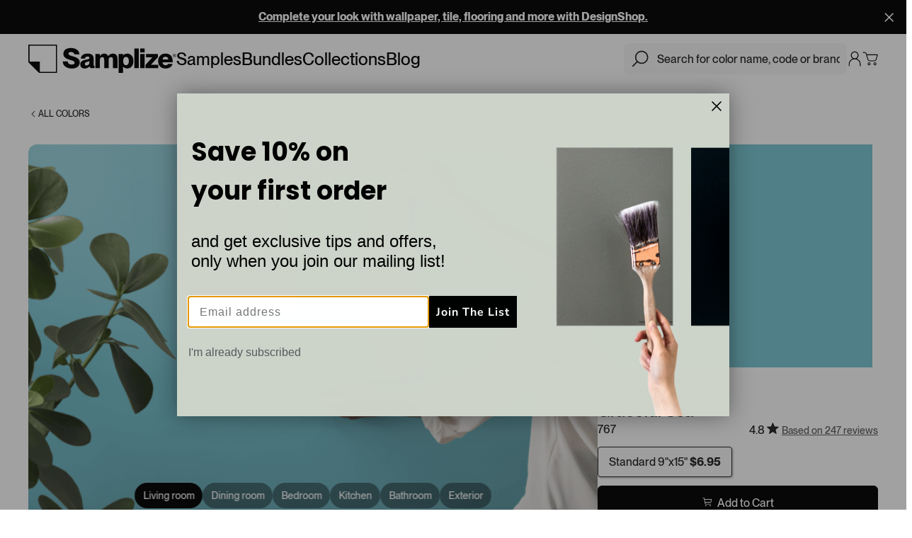

--- FILE ---
content_type: text/html; charset=utf-8
request_url: https://samplize.com/products/graceful-sea-767-12x12
body_size: 48565
content:
<!doctype html>
<html data-n-head-ssr dir="ltr" lang="en-US" data-n-head="%7B%22dir%22:%7B%22ssr%22:%22ltr%22%7D,%22lang%22:%7B%22ssr%22:%22en-US%22%7D%7D">
<head >

    <script>!function(t,n,e,a,s,c,i){t.InstantConfig=t.InstantConfig||{},(i=t.InstantJS=t.InstantJS||{}).trackQueue=[],i.track=function(){i.trackQueue.push(arguments)},(c=n.createElement(e)).async=!0,c.src="https://cdn.instant.one/instant.js?siteId=site_8f562f661f484efe8a03439d22b8a58c",(s=n.getElementsByTagName(e)[0]).parentNode.insertBefore(c,s)}(window,document,"script")</script>

    <title>Graceful Sea Paint Sample by Benjamin Moore (767) | Peel &amp; Stick Paint Sample</title><meta data-n-head="ssr" data-hid="charset" charset="utf-8"><meta data-n-head="ssr" data-hid="viewport" name="viewport" content="width=device-width, initial-scale=1, maximum-scale=1.0, user-scalable=no"><meta data-n-head="ssr" data-hid="application-name" name="application-name" content="Samplize"><meta data-n-head="ssr" data-hid="tileColor" name="msapplication-TileColor" content="#fff"><meta data-n-head="ssr" data-hid="tileImage" name="msapplication-TileImage" content="mstile-144x144.png"><meta data-n-head="ssr" data-hid="og:site_name" name="og:site_name" content="Samplize"><meta data-n-head="ssr" data-hid="og:locale" property="og:locale" content="en_US"><meta data-n-head="ssr" data-hid="og:image:width" name="og:image:width" property="og:image:width" content="1200"><meta data-n-head="ssr" data-hid="og:image:height" name="og:image:height" property="og:image:height" content="627"><meta data-n-head="ssr" data-hid="twitter:card" name="twitter:card" property="twitter:card" content="summary_large_image"><meta data-n-head="ssr" name="oke:subscriber_id" content="f0629984-b730-4dcb-92f2-8f7b855f620b"><meta data-n-head="ssr" data-hid="og:url" name="og:url" content="https://samplize.com/products/graceful-sea-767-12x12"><meta data-n-head="ssr" data-hid="og:title" name="og:title" property="og:title" content="Graceful Sea Paint Sample by Benjamin Moore (767) | Peel &amp; Stick Paint Sample"><meta data-n-head="ssr" data-hid="twitter:title" name="twitter:title" property="twitter:title" content="Graceful Sea Paint Sample by Benjamin Moore (767) | Peel &amp; Stick Paint Sample"><meta data-n-head="ssr" data-hid="description" name="description" property="description" content="Peel-and-stick interior paint samples from Sherwin-Williams, Benjamin Moore, PPG, and Farrow &amp; Ball. Order reusable, real paint color samples online."><meta data-n-head="ssr" data-hid="og:description" name="og:description" property="og:description" content="Peel-and-stick interior paint samples from Sherwin-Williams, Benjamin Moore, PPG, and Farrow &amp; Ball. Order reusable, real paint color samples online."><meta data-n-head="ssr" data-hid="twitter:description" name="twitter:description" property="twitter:description" content="Peel-and-stick interior paint samples from Sherwin-Williams, Benjamin Moore, PPG, and Farrow &amp; Ball. Order reusable, real paint color samples online."><meta data-n-head="ssr" data-hid="og:image" name="og:image" property="og:image" content="https://s3.us-west-2.amazonaws.com/storage.samplize.com/graceful-sea-767-12x12.jpg"><meta data-n-head="ssr" data-hid="og:type" name="og:type" property="og:type" content="product"><meta data-n-head="ssr" data-hid="og:price:amount" name="og:price:amount" property="og:price:amount" content="6.95"><link data-n-head="ssr" rel="icon" type="image/x-icon" href="/favicon.ico"><link data-n-head="ssr" rel="icon" type="image/png" href="/favicon-32x32.png"><link data-n-head="ssr" rel="icon" type="image/png" href="/favicon-16x16.png"><link data-n-head="ssr" rel="apple-touch-icon-precomposed" sizes="57x57" href="/apple-touch-icon-57x57.png"><link data-n-head="ssr" rel="apple-touch-icon-precomposed" sizes="114x114" href="/apple-touch-icon-114x114.png"><link data-n-head="ssr" rel="apple-touch-icon-precomposed" sizes="72x72" href="/apple-touch-icon-72x72.png"><link data-n-head="ssr" rel="apple-touch-icon-precomposed" sizes="144x144" href="/apple-touch-icon-144x144.png"><link data-n-head="ssr" rel="apple-touch-icon-precomposed" sizes="120x120" href="/apple-touch-icon-120x120.png"><link data-n-head="ssr" rel="apple-touch-icon-precomposed" sizes="152x152" href="/apple-touch-icon-152x152.png"><link data-n-head="ssr" rel="preconnect" href="https://try.abtasty.com"><link data-n-head="ssr" rel="dns-prefetch" href="https://try.abtasty.com"><link data-n-head="ssr" rel="preconnect" href="https://cdn.shopify.com" crossorigin=""><link data-n-head="ssr" rel="preconnect" href="https://static.okendo.io" crossorigin=""><link data-n-head="ssr" rel="preconnect" href="https://fonts.googleapis.com"><link data-n-head="ssr" rel="preconnect" href="https://fonts.gstatic.com" crossorigin=""><link data-n-head="ssr" rel="dns-prefetch" href="https://fonts.gstatic.com"><link data-n-head="ssr" rel="preconnect" href="https://static.klaviyo.com"><link data-n-head="ssr" rel="preconnect" href="https://cdn.cookielaw.org"><link data-n-head="ssr" rel="preconnect" href="https://privacyportal-cdn.onetrust.com"><link data-n-head="ssr" rel="dns-prefetch" href="https://geolocation.onetrust.com"><link data-n-head="ssr" data-hid="can" rel="canonical" href="https://samplize.com/products/graceful-sea-767-12x12"><script data-n-head="ssr" type="application/ld+json">{&quot;@context&quot;:&quot;https://schema.org&quot;,&quot;@type&quot;:&quot;BreadcrumbList&quot;,&quot;itemListElement&quot;:[{&quot;@type&quot;:&quot;ListItem&quot;,&quot;position&quot;:1,&quot;item&quot;:{&quot;@id&quot;:&quot;https://samplize.com/&quot;,&quot;name&quot;:&quot;Homepage&quot;}},{&quot;@type&quot;:&quot;ListItem&quot;,&quot;position&quot;:2,&quot;item&quot;:{&quot;@id&quot;:&quot;https://samplize.com/pages/shop/samples/&quot;,&quot;name&quot;:&quot;Samples&quot;}},{&quot;@type&quot;:&quot;ListItem&quot;,&quot;position&quot;:3,&quot;item&quot;:{&quot;@id&quot;:&quot;https://samplize.com/products/graceful-sea-767-12x12&quot;,&quot;name&quot;:&quot;Graceful Sea (767)&quot;}}]}</script><link rel="preload" href="/_nuxt/37b89be.js" as="script"><link rel="preload" href="/_nuxt/47c68c6.js" as="script"><link rel="preload" href="/_nuxt/css/a9f3538.css" as="style"><link rel="preload" href="/_nuxt/0593779.js" as="script"><link rel="preload" href="/_nuxt/css/f346fcf.css" as="style"><link rel="preload" href="/_nuxt/c258eb1.js" as="script"><link rel="preload" href="/_nuxt/css/339ea12.css" as="style"><link rel="preload" href="/_nuxt/0a0b07b.js" as="script"><link rel="preload" href="/_nuxt/css/d3281d1.css" as="style"><link rel="preload" href="/_nuxt/da99038.js" as="script"><link rel="preload" href="/_nuxt/dbdb8cc.js" as="script"><link rel="preload" href="/_nuxt/css/f37b580.css" as="style"><link rel="preload" href="/_nuxt/990172b.js" as="script"><link rel="preload" href="/_nuxt/css/9595042.css" as="style"><link rel="preload" href="/_nuxt/462f9fa.js" as="script"><link rel="preload" href="/_nuxt/css/f823782.css" as="style"><link rel="preload" href="/_nuxt/d3f5e93.js" as="script"><link rel="stylesheet" href="/_nuxt/css/a9f3538.css"><link rel="stylesheet" href="/_nuxt/css/f346fcf.css"><link rel="stylesheet" href="/_nuxt/css/339ea12.css"><link rel="stylesheet" href="/_nuxt/css/d3281d1.css"><link rel="stylesheet" href="/_nuxt/css/f37b580.css"><link rel="stylesheet" href="/_nuxt/css/9595042.css"><link rel="stylesheet" href="/_nuxt/css/f823782.css">

    <!-- OneTrust Cookies Consent Notice start for samplize.com -->
    <!-- <script type="text/javascript" src="https://cdn.cookielaw.org/consent/a9eea210-6355-4271-a263-73f3502d82f7/OtAutoBlock.js" ></script>
    <script src="https://cdn.cookielaw.org/scripttemplates/otSDKStub.js"  type="text/javascript" charset="UTF-8" data-domain-script="a9eea210-6355-4271-a263-73f3502d82f7" ></script>
    <script type="text/javascript">
        function OptanonWrapper() {}
    </script> -->

    <!-- A/B TASTY -->
    <script>const env="production";var script=document.createElement("script");script.type="text/javascript","production"==env.trim()?script.src="https://try.abtasty.com/711006262cf5d923cc62417363ef5b8a.js":script.src="https://try.abtasty.com/4e1bf4d70c733206f78958d1dc3867c2.js",document.head.appendChild(script)</script>

    <!-- OneTrust portal script -->
    <script id="otprivacy-notice-script" charset="UTF-8" type="text/javascript" src="https://privacyportal-cdn.onetrust.com/privacy-notice-scripts/otnotice-1.0.min.js" defer></script>

    <!-- Blue Triangle - JS error collection snippet -->
    <script>try{window.performance.setResourceTimingBufferSize(400)}catch(e){}try{var _bttErrorListener=_bttErrorListener||function(e,r){var t=[],n=[];return e.addEventListener&&e.addEventListener("error",(function(e){"undefined"==typeof _bttErr?t.push(e):_bttErr.capture(e.message,e.filename,e.lineno,e.colno,e.error)})),r.addEventListener&&r.addEventListener("securitypolicyviolation",(function(e){"undefined"==typeof _bttErr?n.push([e.blockedURI,e.lineNumber,+new Date,e.sourceFile,e.disposition]):_bttErr.captSec(e.blockedURI,e.lineNumber,+new Date,e.sourceFile,e.disposition)})),{get:function(e){return"a"==e?t:n}}}(window,document)}catch(e){_bttErrorListener=void 0}</script>

    <!-- New Relic Script -->
    <script type="text/javascript">
        ;window.NREUM||(NREUM={});NREUM.init={distributed_tracing:{enabled:true},privacy:{cookies_enabled:true},ajax:{deny_list:["bam.nr-data.net"]}};

        ;NREUM.loader_config={accountID:"1908541",trustKey:"1908541",agentID:"1134497646",licenseKey:"ab98a2a685",applicationID:"1134497646"};
        ;NREUM.info={beacon:"bam.nr-data.net",errorBeacon:"bam.nr-data.net",licenseKey:"ab98a2a685",applicationID:"1134497646",sa:1};
        ;/*! For license information please see nr-loader-spa-1.262.0.min.js.LICENSE.txt */
        (()=>{var e,t,r={2983:(e,t,r)=>{"use strict";r.d(t,{D0:()=>v,gD:()=>y,Vp:()=>s,oC:()=>R,fr:()=>_,jD:()=>C,hR:()=>T,xN:()=>b,x1:()=>c,aN:()=>A,V:()=>j});var n=r(384),i=r(7864);const o={beacon:n.NT.beacon,errorBeacon:n.NT.errorBeacon,licenseKey:void 0,applicationID:void 0,sa:void 0,queueTime:void 0,applicationTime:void 0,ttGuid:void 0,user:void 0,account:void 0,product:void 0,extra:void 0,jsAttributes:{},userAttributes:void 0,atts:void 0,transactionName:void 0,tNamePlain:void 0},a={};function s(e){if(!e)throw new Error("All info objects require an agent identifier!");if(!a[e])throw new Error("Info for ".concat(e," was never set"));return a[e]}function c(e,t){if(!e)throw new Error("All info objects require an agent identifier!");a[e]=(0,i.a)(t,o);const r=(0,n.nY)(e);r&&(r.info=a[e])}var u=r(993);const d=e=>{if(!e||"string"!=typeof e)return!1;try{document.createDocumentFragment().querySelector(e)}catch{return!1}return!0};var l=r(2614),f=r(944);const h="[data-nr-mask]",g=()=>{const e={mask_selector:"*",block_selector:"[data-nr-block]",mask_input_options:{color:!1,date:!1,"datetime-local":!1,email:!1,month:!1,number:!1,range:!1,search:!1,tel:!1,text:!1,time:!1,url:!1,week:!1,textarea:!1,select:!1,password:!0}};return{ajax:{deny_list:void 0,block_internal:!0,enabled:!0,harvestTimeSeconds:10,autoStart:!0},distributed_tracing:{enabled:void 0,exclude_newrelic_header:void 0,cors_use_newrelic_header:void 0,cors_use_tracecontext_headers:void 0,allowed_origins:void 0},feature_flags:[],harvest:{tooManyRequestsDelay:60},jserrors:{enabled:!0,harvestTimeSeconds:10,autoStart:!0},logging:{enabled:!0,harvestTimeSeconds:10,autoStart:!0,level:u.p_.INFO},metrics:{enabled:!0,autoStart:!0},obfuscate:void 0,page_action:{enabled:!0,harvestTimeSeconds:30,autoStart:!0},page_view_event:{enabled:!0,autoStart:!0},page_view_timing:{enabled:!0,harvestTimeSeconds:30,long_task:!1,autoStart:!0},privacy:{cookies_enabled:!0},proxy:{assets:void 0,beacon:void 0},session:{expiresMs:l.wk,inactiveMs:l.BB},session_replay:{autoStart:!0,enabled:!1,harvestTimeSeconds:60,preload:!1,sampling_rate:10,error_sampling_rate:100,collect_fonts:!1,inline_images:!1,inline_stylesheet:!0,mask_all_inputs:!0,get mask_text_selector(){return e.mask_selector},set mask_text_selector(t){d(t)?e.mask_selector="".concat(t,",").concat(h):""===t||null===t?e.mask_selector=h:(0,f.R)("An invalid session_replay.mask_selector was provided. '*' will be used.",t)},get block_class(){return"nr-block"},get ignore_class(){return"nr-ignore"},get mask_text_class(){return"nr-mask"},get block_selector(){return e.block_selector},set block_selector(t){d(t)?e.block_selector+=",".concat(t):""!==t&&(0,f.R)("An invalid session_replay.block_selector was provided and will not be used",t)},get mask_input_options(){return e.mask_input_options},set mask_input_options(t){t&&"object"==typeof t?e.mask_input_options={...t,password:!0}:(0,f.R)("An invalid session_replay.mask_input_option was provided and will not be used",t)}},session_trace:{enabled:!0,harvestTimeSeconds:10,autoStart:!0},soft_navigations:{enabled:!0,harvestTimeSeconds:10,autoStart:!0},spa:{enabled:!0,harvestTimeSeconds:10,autoStart:!0},ssl:void 0}},p={},m="All configuration objects require an agent identifier!";function v(e){if(!e)throw new Error(m);if(!p[e])throw new Error("Configuration for ".concat(e," was never set"));return p[e]}function b(e,t){if(!e)throw new Error(m);p[e]=(0,i.a)(t,g());const r=(0,n.nY)(e);r&&(r.init=p[e])}function y(e,t){if(!e)throw new Error(m);var r=v(e);if(r){for(var n=t.split("."),i=0;i<n.length-1;i++)if("object"!=typeof(r=r[n[i]]))return;r=r[n[n.length-1]]}return r}const w={accountID:void 0,trustKey:void 0,agentID:void 0,licenseKey:void 0,applicationID:void 0,xpid:void 0},x={};function R(e){if(!e)throw new Error("All loader-config objects require an agent identifier!");if(!x[e])throw new Error("LoaderConfig for ".concat(e," was never set"));return x[e]}function A(e,t){if(!e)throw new Error("All loader-config objects require an agent identifier!");x[e]=(0,i.a)(t,w);const r=(0,n.nY)(e);r&&(r.loader_config=x[e])}const T=(0,n.dV)().o;var E=r(6154),N=r(9324);const S={buildEnv:N.F3,distMethod:N.Xs,version:N.xv,originTime:E.WN},O={customTransaction:void 0,disabled:!1,isolatedBacklog:!1,loaderType:void 0,maxBytes:3e4,onerror:void 0,origin:""+E.gm.location,ptid:void 0,releaseIds:{},appMetadata:{},session:void 0,denyList:void 0,harvestCount:0,timeKeeper:void 0},I={};function _(e){if(!e)throw new Error("All runtime objects require an agent identifier!");if(!I[e])throw new Error("Runtime for ".concat(e," was never set"));return I[e]}function j(e,t){if(!e)throw new Error("All runtime objects require an agent identifier!");I[e]={...(0,i.a)(t,O),...S};const r=(0,n.nY)(e);r&&(r.runtime=I[e])}function C(e){return function(e){try{const t=s(e);return!!t.licenseKey&&!!t.errorBeacon&&!!t.applicationID}catch(e){return!1}}(e)}},7864:(e,t,r)=>{"use strict";r.d(t,{a:()=>i});var n=r(944);function i(e,t){try{if(!e||"object"!=typeof e)return(0,n.R)("Setting a Configurable requires an object as input");if(!t||"object"!=typeof t)return(0,n.R)("Setting a Configurable requires a model to set its initial properties");const r=Object.create(Object.getPrototypeOf(t),Object.getOwnPropertyDescriptors(t)),o=0===Object.keys(r).length?e:r;for(let a in o)if(void 0!==e[a])try{if(null===e[a]){r[a]=null;continue}Array.isArray(e[a])&&Array.isArray(t[a])?r[a]=Array.from(new Set([...e[a],...t[a]])):"object"==typeof e[a]&&"object"==typeof t[a]?r[a]=i(e[a],t[a]):r[a]=e[a]}catch(e){(0,n.R)("An error occurred while setting a property of a Configurable",e)}return r}catch(e){(0,n.R)("An error occured while setting a Configurable",e)}}},9324:(e,t,r)=>{"use strict";r.d(t,{F3:()=>i,Xs:()=>o,Yq:()=>a,xv:()=>n});const n="1.262.0",i="PROD",o="CDN",a="2.0.0-alpha.12"},6154:(e,t,r)=>{"use strict";r.d(t,{A4:()=>s,OF:()=>d,RI:()=>i,Vr:()=>g,WN:()=>p,bv:()=>o,gm:()=>a,lR:()=>f,lT:()=>h,m:()=>u,mw:()=>c,sb:()=>l});var n=r(1863);const i="undefined"!=typeof window&&!!window.document,o="undefined"!=typeof WorkerGlobalScope&&("undefined"!=typeof self&&self instanceof WorkerGlobalScope&&self.navigator instanceof WorkerNavigator||"undefined"!=typeof globalThis&&globalThis instanceof WorkerGlobalScope&&globalThis.navigator instanceof WorkerNavigator),a=i?window:"undefined"!=typeof WorkerGlobalScope&&("undefined"!=typeof self&&self instanceof WorkerGlobalScope&&self||"undefined"!=typeof globalThis&&globalThis instanceof WorkerGlobalScope&&globalThis),s="complete"===a?.document?.readyState,c=Boolean("hidden"===a?.document?.visibilityState),u=""+a?.location,d=/iPad|iPhone|iPod/.test(a.navigator?.userAgent),l=d&&"undefined"==typeof SharedWorker,f=(()=>{const e=a.navigator?.userAgent?.match(/Firefox[/\s](\d+\.\d+)/);return Array.isArray(e)&&e.length>=2?+e[1]:0})(),h=Boolean(i&&window.document.documentMode),g=!!a.navigator?.sendBeacon,p=Date.now()-(0,n.t)()},4777:(e,t,r)=>{"use strict";r.d(t,{J:()=>o});var n=r(944);const i={agentIdentifier:"",ee:void 0};class o{constructor(e){try{if("object"!=typeof e)return(0,n.R)("shared context requires an object as input");this.sharedContext={},Object.assign(this.sharedContext,i),Object.entries(e).forEach((e=>{let[t,r]=e;Object.keys(i).includes(t)&&(this.sharedContext[t]=r)}))}catch(e){(0,n.R)("An error occurred while setting SharedContext",e)}}}},7295:(e,t,r)=>{"use strict";r.d(t,{Xv:()=>a,gX:()=>i,iW:()=>o});var n=[];function i(e){if(!e||o(e))return!1;if(0===n.length)return!0;for(var t=0;t<n.length;t++){var r=n[t];if("*"===r.hostname)return!1;if(s(r.hostname,e.hostname)&&c(r.pathname,e.pathname))return!1}return!0}function o(e){return void 0===e.hostname}function a(e){if(n=[],e&&e.length)for(var t=0;t<e.length;t++){let r=e[t];if(!r)continue;0===r.indexOf("http://")?r=r.substring(7):0===r.indexOf("https://")&&(r=r.substring(8));const i=r.indexOf("/");let o,a;i>0?(o=r.substring(0,i),a=r.substring(i)):(o=r,a="");let[s]=o.split(":");n.push({hostname:s,pathname:a})}}function s(e,t){return!(e.length>t.length)&&t.indexOf(e)===t.length-e.length}function c(e,t){return 0===e.indexOf("/")&&(e=e.substring(1)),0===t.indexOf("/")&&(t=t.substring(1)),""===e||e===t}},1687:(e,t,r)=>{"use strict";r.d(t,{Ak:()=>c,Ze:()=>l,x3:()=>u});var n=r(7836),i=r(1478),o=r(3606),a=r(860);const s={};function c(e,t){const r={staged:!1,priority:a.P[t]||0};d(e),s[e].get(t)||s[e].set(t,r)}function u(e,t){e&&s[e]&&(s[e].get(t)&&s[e].delete(t),h(e,t,!1),s[e].size&&f(e))}function d(e){if(!e)throw new Error("agentIdentifier required");s[e]||(s[e]=new Map)}function l(){let e=arguments.length>0&&void 0!==arguments[0]?arguments[0]:"",t=arguments.length>1&&void 0!==arguments[1]?arguments[1]:"feature",r=arguments.length>2&&void 0!==arguments[2]&&arguments[2];if(d(e),!e||!s[e].get(t)||r)return h(e,t);s[e].get(t).staged=!0,f(e)}function f(e){const t=Array.from(s[e]);t.every((e=>{let[t,r]=e;return r.staged}))&&(t.sort(((e,t)=>e[1].priority-t[1].priority)),t.forEach((t=>{let[r]=t;s[e].delete(r),h(e,r)})))}function h(e,t){let r=!(arguments.length>2&&void 0!==arguments[2])||arguments[2];const a=e?n.ee.get(e):n.ee,s=o.i.handlers;if(a.backlog&&s){if(r){const e=a.backlog[t],r=s[t];if(r){for(let t=0;e&&t<e.length;++t)g(e[t],r);(0,i.$)(r,(function(e,t){(0,i.$)(t,(function(t,r){r[0].on(e,r[1])}))}))}}a.isolatedBacklog||delete s[t],a.backlog[t]=null,a.emit("drain-"+t,[])}}function g(e,t){var r=e[1];(0,i.$)(t[r],(function(t,r){var n=e[0];if(r[0]===n){var i=r[1],o=e[3],a=e[2];i.apply(o,a)}}))}},7836:(e,t,r)=>{"use strict";r.d(t,{P:()=>c,ee:()=>u});var n=r(384),i=r(8990),o=r(2983),a=r(2646),s=r(5607);const c="nr@context:".concat(s.W),u=function e(t,r){var n={},s={},d={},l=!1;try{l=16===r.length&&(0,o.fr)(r).isolatedBacklog}catch(e){}var f={on:g,addEventListener:g,removeEventListener:function(e,t){var r=n[e];if(!r)return;for(var i=0;i<r.length;i++)r[i]===t&&r.splice(i,1)},emit:function(e,r,n,i,o){!1!==o&&(o=!0);if(u.aborted&&!i)return;t&&o&&t.emit(e,r,n);for(var a=h(n),c=p(e),d=c.length,l=0;l<d;l++)c[l].apply(a,r);var g=v()[s[e]];g&&g.push([f,e,r,a]);return a},get:m,listeners:p,context:h,buffer:function(e,t){const r=v();if(t=t||"feature",f.aborted)return;Object.entries(e||{}).forEach((e=>{let[n,i]=e;s[i]=t,t in r||(r[t]=[])}))},abort:function(){f._aborted=!0,Object.keys(f.backlog).forEach((e=>{delete f.backlog[e]}))},isBuffering:function(e){return!!v()[s[e]]},debugId:r,backlog:l?{}:t&&"object"==typeof t.backlog?t.backlog:{},isolatedBacklog:l};return Object.defineProperty(f,"aborted",{get:()=>{let e=f._aborted||!1;return e||(t&&(e=t.aborted),e)}}),f;function h(e){return e&&e instanceof a.y?e:e?(0,i.I)(e,c,(()=>new a.y(c))):new a.y(c)}function g(e,t){n[e]=p(e).concat(t)}function p(e){return n[e]||[]}function m(t){return d[t]=d[t]||e(f,t)}function v(){return f.backlog}}(void 0,"globalEE"),d=(0,n.Zm)();d.ee||(d.ee=u)},2646:(e,t,r)=>{"use strict";r.d(t,{y:()=>n});class n{constructor(e){this.contextId=e}}},9908:(e,t,r)=>{"use strict";r.d(t,{d:()=>n,p:()=>i});var n=r(7836).ee.get("handle");function i(e,t,r,i,o){o?(o.buffer([e],i),o.emit(e,t,r)):(n.buffer([e],i),n.emit(e,t,r))}},3606:(e,t,r)=>{"use strict";r.d(t,{i:()=>o});var n=r(9908);o.on=a;var i=o.handlers={};function o(e,t,r,o){a(o||n.d,i,e,t,r)}function a(e,t,r,i,o){o||(o="feature"),e||(e=n.d);var a=t[o]=t[o]||{};(a[r]=a[r]||[]).push([e,i])}},3878:(e,t,r)=>{"use strict";r.d(t,{DD:()=>c,jT:()=>a,sp:()=>s});var n=r(6154);let i=!1,o=!1;try{const e={get passive(){return i=!0,!1},get signal(){return o=!0,!1}};n.gm.addEventListener("test",null,e),n.gm.removeEventListener("test",null,e)}catch(e){}function a(e,t){return i||o?{capture:!!e,passive:i,signal:t}:!!e}function s(e,t){let r=arguments.length>2&&void 0!==arguments[2]&&arguments[2],n=arguments.length>3?arguments[3]:void 0;window.addEventListener(e,t,a(r,n))}function c(e,t){let r=arguments.length>2&&void 0!==arguments[2]&&arguments[2],n=arguments.length>3?arguments[3]:void 0;document.addEventListener(e,t,a(r,n))}},5607:(e,t,r)=>{"use strict";r.d(t,{W:()=>n});const n=(0,r(9566).bz)()},9566:(e,t,r)=>{"use strict";r.d(t,{LA:()=>s,ZF:()=>c,bz:()=>a,el:()=>u});var n=r(6154);const i="xxxxxxxx-xxxx-4xxx-yxxx-xxxxxxxxxxxx";function o(e,t){return e?15&e[t]:16*Math.random()|0}function a(){const e=n.gm?.crypto||n.gm?.msCrypto;let t,r=0;return e&&e.getRandomValues&&(t=e.getRandomValues(new Uint8Array(30))),i.split("").map((e=>"x"===e?o(t,r++).toString(16):"y"===e?(3&o()|8).toString(16):e)).join("")}function s(e){const t=n.gm?.crypto||n.gm?.msCrypto;let r,i=0;t&&t.getRandomValues&&(r=t.getRandomValues(new Uint8Array(e)));const a=[];for(var s=0;s<e;s++)a.push(o(r,i++).toString(16));return a.join("")}function c(){return s(16)}function u(){return s(32)}},2614:(e,t,r)=>{"use strict";r.d(t,{BB:()=>a,H3:()=>n,g:()=>u,iL:()=>c,tS:()=>s,uh:()=>i,wk:()=>o});const n="NRBA",i="SESSION",o=144e5,a=18e5,s={STARTED:"session-started",PAUSE:"session-pause",RESET:"session-reset",RESUME:"session-resume",UPDATE:"session-update"},c={SAME_TAB:"same-tab",CROSS_TAB:"cross-tab"},u={OFF:0,FULL:1,ERROR:2}},1863:(e,t,r)=>{"use strict";function n(){return Math.floor(performance.now())}r.d(t,{t:()=>n})},7485:(e,t,r)=>{"use strict";r.d(t,{D:()=>i});var n=r(6154);function i(e){if(0===(e||"").indexOf("data:"))return{protocol:"data"};try{const t=new URL(e,location.href),r={port:t.port,hostname:t.hostname,pathname:t.pathname,search:t.search,protocol:t.protocol.slice(0,t.protocol.indexOf(":")),sameOrigin:t.protocol===n.gm?.location?.protocol&&t.host===n.gm?.location?.host};return r.port&&""!==r.port||("http:"===t.protocol&&(r.port="80"),"https:"===t.protocol&&(r.port="443")),r.pathname&&""!==r.pathname?r.pathname.startsWith("/")||(r.pathname="/".concat(r.pathname)):r.pathname="/",r}catch(e){return{}}}},944:(e,t,r)=>{"use strict";function n(e,t){"function"==typeof console.warn&&(console.warn("New Relic: ".concat(e)),t&&console.warn(t))}r.d(t,{R:()=>n})},5284:(e,t,r)=>{"use strict";r.d(t,{t:()=>c,B:()=>s});var n=r(7836),i=r(6154);const o="newrelic";const a=new Set,s={};function c(e,t){const r=n.ee.get(t);s[t]??={},e&&"object"==typeof e&&(a.has(t)||(r.emit("rumresp",[e]),s[t]=e,a.add(t),function(){let e=arguments.length>0&&void 0!==arguments[0]?arguments[0]:{};try{i.gm.dispatchEvent(new CustomEvent(o,{detail:e}))}catch(e){}}({loaded:!0})))}},8990:(e,t,r)=>{"use strict";r.d(t,{I:()=>i});var n=Object.prototype.hasOwnProperty;function i(e,t,r){if(n.call(e,t))return e[t];var i=r();if(Object.defineProperty&&Object.keys)try{return Object.defineProperty(e,t,{value:i,writable:!0,enumerable:!1}),i}catch(e){}return e[t]=i,i}},6389:(e,t,r)=>{"use strict";function n(e){var t=this;let r=arguments.length>1&&void 0!==arguments[1]?arguments[1]:500,n=arguments.length>2&&void 0!==arguments[2]?arguments[2]:{};const i=n?.leading||!1;let o;return function(){for(var n=arguments.length,a=new Array(n),s=0;s<n;s++)a[s]=arguments[s];i&&void 0===o&&(e.apply(t,a),o=setTimeout((()=>{o=clearTimeout(o)}),r)),i||(clearTimeout(o),o=setTimeout((()=>{e.apply(t,a)}),r))}}function i(e){var t=this;let r=!1;return function(){if(!r){r=!0;for(var n=arguments.length,i=new Array(n),o=0;o<n;o++)i[o]=arguments[o];e.apply(t,i)}}}r.d(t,{J:()=>i,s:()=>n})},1478:(e,t,r)=>{"use strict";r.d(t,{$:()=>n});const n=(e,t)=>Object.entries(e||{}).map((e=>{let[r,n]=e;return t(r,n)}))},3304:(e,t,r)=>{"use strict";r.d(t,{A:()=>o});var n=r(7836);const i=()=>{const e=new WeakSet;return(t,r)=>{if("object"==typeof r&&null!==r){if(e.has(r))return;e.add(r)}return r}};function o(e){try{return JSON.stringify(e,i())}catch(e){try{n.ee.emit("internal-error",[e])}catch(e){}}}},5289:(e,t,r)=>{"use strict";r.d(t,{GG:()=>o,sB:()=>a});var n=r(3878);function i(){return"undefined"==typeof document||"complete"===document.readyState}function o(e,t){if(i())return e();(0,n.sp)("load",e,t)}function a(e){if(i())return e();(0,n.DD)("DOMContentLoaded",e)}},384:(e,t,r)=>{"use strict";r.d(t,{NT:()=>o,US:()=>d,Zm:()=>a,bQ:()=>c,dV:()=>s,nY:()=>u,pV:()=>l});var n=r(6154),i=r(1863);const o={beacon:"bam.nr-data.net",errorBeacon:"bam.nr-data.net"};function a(){return n.gm.NREUM||(n.gm.NREUM={}),void 0===n.gm.newrelic&&(n.gm.newrelic=n.gm.NREUM),n.gm.NREUM}function s(){let e=a();return e.o||(e.o={ST:n.gm.setTimeout,SI:n.gm.setImmediate,CT:n.gm.clearTimeout,XHR:n.gm.XMLHttpRequest,REQ:n.gm.Request,EV:n.gm.Event,PR:n.gm.Promise,MO:n.gm.MutationObserver,FETCH:n.gm.fetch}),e}function c(e,t){let r=a();r.initializedAgents??={},t.initializedAt={ms:(0,i.t)(),date:new Date},r.initializedAgents[e]=t}function u(e){let t=a();return t.initializedAgents?.[e]}function d(e,t){a()[e]=t}function l(){return function(){let e=a();const t=e.info||{};e.info={beacon:o.beacon,errorBeacon:o.errorBeacon,...t}}(),function(){let e=a();const t=e.init||{};e.init={...t}}(),s(),function(){let e=a();const t=e.loader_config||{};e.loader_config={...t}}(),a()}},2843:(e,t,r)=>{"use strict";r.d(t,{u:()=>i});var n=r(3878);function i(e){let t=arguments.length>1&&void 0!==arguments[1]&&arguments[1],r=arguments.length>2?arguments[2]:void 0,i=arguments.length>3?arguments[3]:void 0;(0,n.DD)("visibilitychange",(function(){if(t)return void("hidden"===document.visibilityState&&e());e(document.visibilityState)}),r,i)}},8941:(e,t,r)=>{"use strict";r.d(t,{um:()=>f,NZ:()=>x,vC:()=>T,Ri:()=>O,Ak:()=>_,o8:()=>C,MO:()=>U,bX:()=>V});var n=r(7836),i=r(3434),o=r(8990),a=r(6154);const s={},c=a.gm.XMLHttpRequest,u="addEventListener",d="removeEventListener",l="nr@wrapped:".concat(n.P);function f(e){var t=function(e){return(e||n.ee).get("events")}(e);if(s[t.debugId]++)return t;s[t.debugId]=1;var r=(0,i.YM)(t,!0);function f(e){r.inPlace(e,[u,d],"-",g)}function g(e,t){return e[1]}return"getPrototypeOf"in Object&&(a.RI&&h(document,f),h(a.gm,f),h(c.prototype,f)),t.on(u+"-start",(function(e,t){var n=e[1];if(null!==n&&("function"==typeof n||"object"==typeof n)){var i=(0,o.I)(n,l,(function(){var e={object:function(){if("function"!=typeof n.handleEvent)return;return n.handleEvent.apply(n,arguments)},function:n}[typeof n];return e?r(e,"fn-",null,e.name||"anonymous"):n}));this.wrapped=e[1]=i}})),t.on(d+"-start",(function(e){e[1]=this.wrapped||e[1]})),t}function h(e,t){let r=e;for(;"object"==typeof r&&!Object.prototype.hasOwnProperty.call(r,u);)r=Object.getPrototypeOf(r);for(var n=arguments.length,i=new Array(n>2?n-2:0),o=2;o<n;o++)i[o-2]=arguments[o];r&&t(r,...i)}var g="fetch-",p=g+"body-",m=["arrayBuffer","blob","json","text","formData"],v=a.gm.Request,b=a.gm.Response,y="prototype";const w={};function x(e){const t=function(e){return(e||n.ee).get("fetch")}(e);if(!(v&&b&&a.gm.fetch))return t;if(w[t.debugId]++)return t;function r(e,r,i){var o=e[r];"function"==typeof o&&(e[r]=function(){var e,r=[...arguments],a={};t.emit(i+"before-start",[r],a),a[n.P]&&a[n.P].dt&&(e=a[n.P].dt);var s=o.apply(this,r);return t.emit(i+"start",[r,e],s),s.then((function(e){return t.emit(i+"end",[null,e],s),e}),(function(e){throw t.emit(i+"end",[e],s),e}))})}return w[t.debugId]=1,m.forEach((e=>{r(v[y],e,p),r(b[y],e,p)})),r(a.gm,"fetch",g),t.on(g+"end",(function(e,r){var n=this;if(r){var i=r.headers.get("content-length");null!==i&&(n.rxSize=i),t.emit(g+"done",[null,r],n)}else t.emit(g+"done",[e],n)})),t}const R={},A=["pushState","replaceState"];function T(e){const t=function(e){return(e||n.ee).get("history")}(e);return!a.RI||R[t.debugId]++||(R[t.debugId]=1,(0,i.YM)(t).inPlace(window.history,A,"-")),t}var E=r(3878);const N={},S=["appendChild","insertBefore","replaceChild"];function O(e){const t=function(e){return(e||n.ee).get("jsonp")}(e);if(!a.RI||N[t.debugId])return t;N[t.debugId]=!0;var r=(0,i.YM)(t),o=/[?&](?:callback|cb)=([^&#]+)/,s=/(.*)\.([^.]+)/,c=/^(\w+)(\.|$)(.*)$/;function u(e,t){if(!e)return t;const r=e.match(c),n=r[1];return u(r[3],t[n])}return r.inPlace(Node.prototype,S,"dom-"),t.on("dom-start",(function(e){!function(e){if(!e||"string"!=typeof e.nodeName||"script"!==e.nodeName.toLowerCase())return;if("function"!=typeof e.addEventListener)return;var n=(i=e.src,a=i.match(o),a?a[1]:null);var i,a;if(!n)return;var c=function(e){var t=e.match(s);if(t&&t.length>=3)return{key:t[2],parent:u(t[1],window)};return{key:e,parent:window}}(n);if("function"!=typeof c.parent[c.key])return;var d={};function l(){t.emit("jsonp-end",[],d),e.removeEventListener("load",l,(0,E.jT)(!1)),e.removeEventListener("error",f,(0,E.jT)(!1))}function f(){t.emit("jsonp-error",[],d),t.emit("jsonp-end",[],d),e.removeEventListener("load",l,(0,E.jT)(!1)),e.removeEventListener("error",f,(0,E.jT)(!1))}r.inPlace(c.parent,[c.key],"cb-",d),e.addEventListener("load",l,(0,E.jT)(!1)),e.addEventListener("error",f,(0,E.jT)(!1)),t.emit("new-jsonp",[e.src],d)}(e[0])})),t}const I={};function _(e){const t=function(e){return(e||n.ee).get("mutation")}(e);if(!a.RI||I[t.debugId])return t;I[t.debugId]=!0;var r=(0,i.YM)(t),o=a.gm.MutationObserver;return o&&(window.MutationObserver=function(e){return this instanceof o?new o(r(e,"fn-")):o.apply(this,arguments)},MutationObserver.prototype=o.prototype),t}const j={};function C(e){const t=function(e){return(e||n.ee).get("promise")}(e);if(j[t.debugId])return t;j[t.debugId]=!0;var r=t.context,o=(0,i.YM)(t),s=a.gm.Promise;return s&&function(){function e(r){var n=t.context(),i=o(r,"executor-",n,null,!1);const a=Reflect.construct(s,[i],e);return t.context(a).getCtx=function(){return n},a}a.gm.Promise=e,Object.defineProperty(e,"name",{value:"Promise"}),e.toString=function(){return s.toString()},Object.setPrototypeOf(e,s),["all","race"].forEach((function(r){const n=s[r];e[r]=function(e){let i=!1;[...e||[]].forEach((e=>{this.resolve(e).then(a("all"===r),a(!1))}));const o=n.apply(this,arguments);return o;function a(e){return function(){t.emit("propagate",[null,!i],o,!1,!1),i=i||!e}}}})),["resolve","reject"].forEach((function(r){const n=s[r];e[r]=function(e){const r=n.apply(this,arguments);return e!==r&&t.emit("propagate",[e,!0],r,!1,!1),r}})),e.prototype=s.prototype;const n=s.prototype.then;s.prototype.then=function(){var e=this,i=r(e);i.promise=e;for(var a=arguments.length,s=new Array(a),c=0;c<a;c++)s[c]=arguments[c];s[0]=o(s[0],"cb-",i,null,!1),s[1]=o(s[1],"cb-",i,null,!1);const u=n.apply(this,s);return i.nextPromise=u,t.emit("propagate",[e,!0],u,!1,!1),u},s.prototype.then[i.Jt]=n,t.on("executor-start",(function(e){e[0]=o(e[0],"resolve-",this,null,!1),e[1]=o(e[1],"resolve-",this,null,!1)})),t.on("executor-err",(function(e,t,r){e[1](r)})),t.on("cb-end",(function(e,r,n){t.emit("propagate",[n,!0],this.nextPromise,!1,!1)})),t.on("propagate",(function(e,r,n){this.getCtx&&!r||(this.getCtx=function(){if(e instanceof Promise)var r=t.context(e);return r&&r.getCtx?r.getCtx():this})}))}(),t}const P={},k="setTimeout",L="setInterval",D="clearTimeout",H="-start",M="-",K=[k,"setImmediate",L,D,"clearImmediate"];function U(e){const t=function(e){return(e||n.ee).get("timer")}(e);if(P[t.debugId]++)return t;P[t.debugId]=1;var r=(0,i.YM)(t);return r.inPlace(a.gm,K.slice(0,2),k+M),r.inPlace(a.gm,K.slice(2,3),L+M),r.inPlace(a.gm,K.slice(3),D+M),t.on(L+H,(function(e,t,n){e[0]=r(e[0],"fn-",null,n)})),t.on(k+H,(function(e,t,n){this.method=n,this.timerDuration=isNaN(e[1])?0:+e[1],e[0]=r(e[0],"fn-",this,n)})),t}var F=r(944);const B={},G=["open","send"];function V(e){var t=e||n.ee;const r=function(e){return(e||n.ee).get("xhr")}(t);if(B[r.debugId]++)return r;B[r.debugId]=1,f(t);var o=(0,i.YM)(r),s=a.gm.XMLHttpRequest,c=a.gm.MutationObserver,u=a.gm.Promise,d=a.gm.setInterval,l="readystatechange",h=["onload","onerror","onabort","onloadstart","onloadend","onprogress","ontimeout"],g=[],p=a.gm.XMLHttpRequest=function(e){const t=new s(e),n=r.context(t);try{r.emit("new-xhr",[t],n),t.addEventListener(l,(i=n,function(){var e=this;e.readyState>3&&!i.resolved&&(i.resolved=!0,r.emit("xhr-resolved",[],e)),o.inPlace(e,h,"fn-",x)}),(0,E.jT)(!1))}catch(e){(0,F.R)("An error occurred while intercepting XHR",e);try{r.emit("internal-error",[e])}catch(e){}}var i;return t};function m(e,t){o.inPlace(t,["onreadystatechange"],"fn-",x)}if(function(e,t){for(var r in e)t[r]=e[r]}(s,p),p.prototype=s.prototype,o.inPlace(p.prototype,G,"-xhr-",x),r.on("send-xhr-start",(function(e,t){m(e,t),function(e){g.push(e),c&&(v?v.then(w):d?d(w):(b=-b,y.data=b))}(t)})),r.on("open-xhr-start",m),c){var v=u&&u.resolve();if(!d&&!u){var b=1,y=document.createTextNode(b);new c(w).observe(y,{characterData:!0})}}else t.on("fn-end",(function(e){e[0]&&e[0].type===l||w()}));function w(){for(var e=0;e<g.length;e++)m(0,g[e]);g.length&&(g=[])}function x(e,t){return t}return r}},3434:(e,t,r)=>{"use strict";r.d(t,{Jt:()=>o,YM:()=>c});var n=r(7836),i=r(5607);const o="nr@original:".concat(i.W);var a=Object.prototype.hasOwnProperty,s=!1;function c(e,t){return e||(e=n.ee),r.inPlace=function(e,t,n,i,o){n||(n="");const a="-"===n.charAt(0);for(let s=0;s<t.length;s++){const c=t[s],u=e[c];d(u)||(e[c]=r(u,a?c+n:n,i,c,o))}},r.flag=o,r;function r(t,r,n,s,c){return d(t)?t:(r||(r=""),nrWrapper[o]=t,function(e,t,r){if(Object.defineProperty&&Object.keys)try{return Object.keys(e).forEach((function(r){Object.defineProperty(t,r,{get:function(){return e[r]},set:function(t){return e[r]=t,t}})})),t}catch(e){u([e],r)}for(var n in e)a.call(e,n)&&(t[n]=e[n])}(t,nrWrapper,e),nrWrapper);function nrWrapper(){var o,a,d,l;try{a=this,o=[...arguments],d="function"==typeof n?n(o,a):n||{}}catch(t){u([t,"",[o,a,s],d],e)}i(r+"start",[o,a,s],d,c);try{return l=t.apply(a,o)}catch(e){throw i(r+"err",[o,a,e],d,c),e}finally{i(r+"end",[o,a,l],d,c)}}}function i(r,n,i,o){if(!s||t){var a=s;s=!0;try{e.emit(r,n,i,t,o)}catch(t){u([t,r,n,i],e)}s=a}}}function u(e,t){t||(t=n.ee);try{t.emit("internal-error",e)}catch(e){}}function d(e){return!(e&&"function"==typeof e&&e.apply&&!e[o])}},9300:(e,t,r)=>{"use strict";r.d(t,{T:()=>n});const n=r(860).K.ajax},6774:(e,t,r)=>{"use strict";r.d(t,{T:()=>n});const n=r(860).K.jserrors},993:(e,t,r)=>{"use strict";r.d(t,{ET:()=>o,It:()=>s,TZ:()=>a,YY:()=>u,bu:()=>c,p_:()=>i,zk:()=>d});var n=r(860);const i={ERROR:"ERROR",WARN:"WARN",INFO:"INFO",DEBUG:"DEBUG",TRACE:"TRACE"},o="log",a=n.K.logging,s=1e6,c="failed to wrap logger: ",u="invalid log level: ",d="ignored log: "},3785:(e,t,r)=>{"use strict";r.d(t,{R:()=>c,b:()=>u});var n=r(9908),i=r(1863),o=r(860),a=r(3969),s=r(993);function c(e,t){let r=arguments.length>2&&void 0!==arguments[2]?arguments[2]:{},c=arguments.length>3&&void 0!==arguments[3]?arguments[3]:s.p_.INFO;(0,n.p)(a.xV,["API/logging/".concat(c.toLowerCase(),"/called")],void 0,o.K.metrics,e),(0,n.p)(s.ET,[(0,i.t)(),t,r,c],void 0,o.K.logging,e)}function u(e){return"string"==typeof e&&Object.values(s.p_).some((t=>t===e))}},3969:(e,t,r)=>{"use strict";r.d(t,{TZ:()=>n,XG:()=>s,rs:()=>i,xV:()=>a,z_:()=>o});const n=r(860).K.metrics,i="sm",o="cm",a="storeSupportabilityMetrics",s="storeEventMetrics"},8166:(e,t,r)=>{"use strict";r.d(t,{T:()=>n});const n=r(860).K.pageAction},6630:(e,t,r)=>{"use strict";r.d(t,{T:()=>n});const n=r(860).K.pageViewEvent},782:(e,t,r)=>{"use strict";r.d(t,{T:()=>n});const n=r(860).K.pageViewTiming},6344:(e,t,r)=>{"use strict";r.d(t,{BB:()=>f,G4:()=>o,It:()=>c,No:()=>u,Qb:()=>h,TZ:()=>i,Ug:()=>a,_s:()=>s,bc:()=>l,yP:()=>d});var n=r(2614);const i=r(860).K.sessionReplay,o={RECORD:"recordReplay",PAUSE:"pauseReplay",REPLAY_RUNNING:"replayRunning",ERROR_DURING_REPLAY:"errorDuringReplay"},a=.12,s={DomContentLoaded:0,Load:1,FullSnapshot:2,IncrementalSnapshot:3,Meta:4,Custom:5},c=1e6,u=64e3,d={[n.g.ERROR]:15e3,[n.g.FULL]:3e5,[n.g.OFF]:0},l={RESET:{message:"Session was reset",sm:"Reset"},IMPORT:{message:"Recorder failed to import",sm:"Import"},TOO_MANY:{message:"429: Too Many Requests",sm:"Too-Many"},TOO_BIG:{message:"Payload was too large",sm:"Too-Big"},CROSS_TAB:{message:"Session Entity was set to OFF on another tab",sm:"Cross-Tab"},ENTITLEMENTS:{message:"Session Replay is not allowed and will not be started",sm:"Entitlement"}},f=5e3,h={API:"api"}},5270:(e,t,r)=>{"use strict";r.d(t,{Aw:()=>s,CT:()=>c,SR:()=>a});var n=r(2983),i=r(7767),o=r(6154);function a(e){return!!n.hR.MO&&(0,i.V)(e)&&!0===(0,n.gD)(e,"session_trace.enabled")}function s(e){return!0===(0,n.gD)(e,"session_replay.preload")&&a(e)}function c(e,t){const r=t.correctAbsoluteTimestamp(e);return{originalTimestamp:e,correctedTimestamp:r,timestampDiff:e-r,originTime:o.WN,correctedOriginTime:t.correctedOriginTime,originTimeDiff:Math.floor(o.WN-t.correctedOriginTime)}}},3738:(e,t,r)=>{"use strict";r.d(t,{He:()=>i,Kp:()=>s,Lc:()=>u,Rz:()=>d,TZ:()=>n,bD:()=>o,d3:()=>a,jx:()=>l,uP:()=>c});const n=r(860).K.sessionTrace,i="bstResource",o="resource",a="-start",s="-end",c="fn"+a,u="fn"+s,d="pushState",l=1e3},3962:(e,t,r)=>{"use strict";r.d(t,{AM:()=>o,O2:()=>s,Qu:()=>c,TZ:()=>a,ih:()=>u,tC:()=>i});var n=r(860);const i=["click","keydown","submit"],o="api",a=n.K.softNav,s={INITIAL_PAGE_LOAD:"",ROUTE_CHANGE:1,UNSPECIFIED:2},c={INTERACTION:1,AJAX:2,CUSTOM_END:3,CUSTOM_TRACER:4},u={IP:"in progress",FIN:"finished",CAN:"cancelled"}},7378:(e,t,r)=>{"use strict";r.d(t,{$p:()=>R,BR:()=>b,Kp:()=>x,L3:()=>y,Lc:()=>c,NC:()=>o,SG:()=>d,TZ:()=>i,U6:()=>g,UT:()=>m,d3:()=>w,dT:()=>f,e5:()=>T,gx:()=>v,l9:()=>l,oW:()=>h,op:()=>p,rw:()=>u,tH:()=>E,uP:()=>s,wW:()=>A,xq:()=>a});var n=r(2983);const i=r(860).K.spa,o=["click","submit","keypress","keydown","keyup","change"],a=999,s="fn-start",c="fn-end",u="cb-start",d="api-ixn-",l="remaining",f="interaction",h="spaNode",g="jsonpNode",p="fetch-start",m="fetch-done",v="fetch-body-",b="jsonp-end",y=n.hR.ST,w="-start",x="-end",R="-body",A="cb"+x,T="jsTime",E="fetch"},4234:(e,t,r)=>{"use strict";r.d(t,{W:()=>i});var n=r(7836);class i{constructor(e,t,r){this.agentIdentifier=e,this.aggregator=t,this.ee=n.ee.get(e),this.featureName=r,this.blocked=!1}}},7767:(e,t,r)=>{"use strict";r.d(t,{V:()=>o});var n=r(2983),i=r(6154);const o=e=>i.RI&&!0===(0,n.gD)(e,"privacy.cookies_enabled")},425:(e,t,r)=>{"use strict";r.d(t,{j:()=>O});var n=r(860),i=r(2983),o=r(9908),a=r(7836),s=r(1687),c=r(5289),u=r(6154),d=r(944),l=r(3969),f=r(384),h=r(6344);const g=["setErrorHandler","finished","addToTrace","addRelease","addPageAction","setCurrentRouteName","setPageViewName","setCustomAttribute","interaction","noticeError","setUserId","setApplicationVersion","start",h.G4.RECORD,h.G4.PAUSE,"log","wrapLogger"],p=["setErrorHandler","finished","addToTrace","addRelease"];var m=r(1863),v=r(2614),b=r(993),y=r(3785),w=r(2646),x=r(3434);function R(e,t,r,n){if("object"!=typeof t||!t||"string"!=typeof r||!r||"function"!=typeof t[r])return(0,d.R)(b.bu+"invalid argument(s)");const i=function(e){return(e||a.ee).get("logger")}(e),o=(0,x.YM)(i),s=new w.y(a.P);return s.level=n.level,s.customAttributes=n.customAttributes,o.inPlace(t,[r],"wrap-logger-",s),i}function A(){const e=(0,f.pV)();g.forEach((t=>{e[t]=function(){for(var r=arguments.length,n=new Array(r),i=0;i<r;i++)n[i]=arguments[i];return function(t){for(var r=arguments.length,n=new Array(r>1?r-1:0),i=1;i<r;i++)n[i-1]=arguments[i];let o=[];return Object.values(e.initializedAgents).forEach((e=>{e&&e.api?e.exposed&&e.api[t]&&o.push(e.api[t](...n)):(0,d.R)("Call to api '".concat(t,"' made before agent fully initialized."))})),o.length>1?o:o[0]}(t,...n)}}))}const T={};var E=r(5284);const N=e=>{const t=e.startsWith("http");e+="/",r.p=t?e:"https://"+e};let S=!1;function O(e){let t=arguments.length>1&&void 0!==arguments[1]?arguments[1]:{},g=arguments.length>2?arguments[2]:void 0,w=arguments.length>3?arguments[3]:void 0,{init:x,info:O,loader_config:I,runtime:_={loaderType:g},exposed:j=!0}=t;const C=(0,f.pV)();O||(x=C.init,O=C.info,I=C.loader_config),(0,i.xN)(e.agentIdentifier,x||{}),(0,i.aN)(e.agentIdentifier,I||{}),O.jsAttributes??={},u.bv&&(O.jsAttributes.isWorker=!0),(0,i.x1)(e.agentIdentifier,O);const P=(0,i.D0)(e.agentIdentifier),k=[O.beacon,O.errorBeacon];S||(P.proxy.assets&&(N(P.proxy.assets),k.push(P.proxy.assets)),P.proxy.beacon&&k.push(P.proxy.beacon),A(),(0,f.US)("activatedFeatures",E.B),e.runSoftNavOverSpa&&=!0===P.soft_navigations.enabled&&P.feature_flags.includes("soft_nav")),_.denyList=[...P.ajax.deny_list||[],...P.ajax.block_internal?k:[]],_.ptid=e.agentIdentifier,(0,i.V)(e.agentIdentifier,_),void 0===e.api&&(e.api=function(e,t){let f=arguments.length>2&&void 0!==arguments[2]&&arguments[2];t||(0,s.Ak)(e,"api");const g={};var w=a.ee.get(e),x=w.get("tracer");T[e]=v.g.OFF,w.on(h.G4.REPLAY_RUNNING,(t=>{T[e]=t}));var A="api-",E=A+"ixn-";function N(t,r,n,o){const a=(0,i.Vp)(e);return null===r?delete a.jsAttributes[t]:(0,i.x1)(e,{...a,jsAttributes:{...a.jsAttributes,[t]:r}}),I(A,n,!0,o||null===r?"session":void 0)(t,r)}function S(){}g.log=function(e){let{customAttributes:t={},level:r=b.p_.INFO}=arguments.length>1&&void 0!==arguments[1]?arguments[1]:{};(0,y.R)(w,e,t,r)},g.wrapLogger=function(e,t){let{customAttributes:r={},level:n=b.p_.INFO}=arguments.length>2&&void 0!==arguments[2]?arguments[2]:{};R(w,e,t,{customAttributes:r,level:n})},p.forEach((e=>{g[e]=I(A,e,!0,"api")})),g.addPageAction=I(A,"addPageAction",!0,n.K.pageAction),g.setPageViewName=function(t,r){if("string"==typeof t)return"/"!==t.charAt(0)&&(t="/"+t),(0,i.fr)(e).customTransaction=(r||"http://custom.transaction")+t,I(A,"setPageViewName",!0)()},g.setCustomAttribute=function(e,t){let r=arguments.length>2&&void 0!==arguments[2]&&arguments[2];if("string"==typeof e){if(["string","number","boolean"].includes(typeof t)||null===t)return N(e,t,"setCustomAttribute",r);(0,d.R)("Failed to execute setCustomAttribute.\nNon-null value must be a string, number or boolean type, but a type of <".concat(typeof t,"> was provided."))}else(0,d.R)("Failed to execute setCustomAttribute.\nName must be a string type, but a type of <".concat(typeof e,"> was provided."))},g.setUserId=function(e){if("string"==typeof e||null===e)return N("enduser.id",e,"setUserId",!0);(0,d.R)("Failed to execute setUserId.\nNon-null value must be a string type, but a type of <".concat(typeof e,"> was provided."))},g.setApplicationVersion=function(e){if("string"==typeof e||null===e)return N("application.version",e,"setApplicationVersion",!1);(0,d.R)("Failed to execute setApplicationVersion. Expected <String | null>, but got <".concat(typeof e,">."))},g.start=()=>{try{(0,o.p)(l.xV,["API/start/called"],void 0,n.K.metrics,w),w.emit("manual-start-all")}catch(e){(0,d.R)("An unexpected issue occurred",e)}},g[h.G4.RECORD]=function(){(0,o.p)(l.xV,["API/recordReplay/called"],void 0,n.K.metrics,w),(0,o.p)(h.G4.RECORD,[],void 0,n.K.sessionReplay,w)},g[h.G4.PAUSE]=function(){(0,o.p)(l.xV,["API/pauseReplay/called"],void 0,n.K.metrics,w),(0,o.p)(h.G4.PAUSE,[],void 0,n.K.sessionReplay,w)},g.interaction=function(e){return(new S).get("object"==typeof e?e:{})};const O=S.prototype={createTracer:function(e,t){var r={},i=this,a="function"==typeof t;return(0,o.p)(l.xV,["API/createTracer/called"],void 0,n.K.metrics,w),f||(0,o.p)(E+"tracer",[(0,m.t)(),e,r],i,n.K.spa,w),function(){if(x.emit((a?"":"no-")+"fn-start",[(0,m.t)(),i,a],r),a)try{return t.apply(this,arguments)}catch(e){const t="string"==typeof e?new Error(e):e;throw x.emit("fn-err",[arguments,this,t],r),t}finally{x.emit("fn-end",[(0,m.t)()],r)}}}};function I(e,t,r,i){return function(){return(0,o.p)(l.xV,["API/"+t+"/called"],void 0,n.K.metrics,w),i&&(0,o.p)(e+t,[(0,m.t)(),...arguments],r?null:this,i,w),r?void 0:this}}function _(){r.e(478).then(r.bind(r,8778)).then((t=>{let{setAPI:r}=t;r(e),(0,s.Ze)(e,"api")})).catch((e=>{(0,d.R)("Downloading runtime APIs failed...",e),w.abort()}))}return["actionText","setName","setAttribute","save","ignore","onEnd","getContext","end","get"].forEach((e=>{O[e]=I(E,e,void 0,f?n.K.softNav:n.K.spa)})),g.setCurrentRouteName=f?I(E,"routeName",void 0,n.K.softNav):I(A,"routeName",!0,n.K.spa),g.noticeError=function(t,r){"string"==typeof t&&(t=new Error(t)),(0,o.p)(l.xV,["API/noticeError/called"],void 0,n.K.metrics,w),(0,o.p)("err",[t,(0,m.t)(),!1,r,!!T[e]],void 0,n.K.jserrors,w)},u.RI?(0,c.GG)((()=>_()),!0):_(),g}(e.agentIdentifier,w,e.runSoftNavOverSpa)),void 0===e.exposed&&(e.exposed=j),S=!0}},8374:(e,t,r)=>{r.nc=(()=>{try{return document?.currentScript?.nonce}catch(e){}return""})()},860:(e,t,r)=>{"use strict";r.d(t,{K:()=>n,P:()=>i});const n={ajax:"ajax",jserrors:"jserrors",logging:"logging",metrics:"metrics",pageAction:"page_action",pageViewEvent:"page_view_event",pageViewTiming:"page_view_timing",sessionReplay:"session_replay",sessionTrace:"session_trace",softNav:"soft_navigations",spa:"spa"},i={[n.pageViewEvent]:1,[n.pageViewTiming]:2,[n.metrics]:3,[n.jserrors]:4,[n.spa]:5,[n.ajax]:6,[n.sessionTrace]:7,[n.pageAction]:8,[n.softNav]:9,[n.sessionReplay]:10,[n.logging]:11}}},n={};function i(e){var t=n[e];if(void 0!==t)return t.exports;var o=n[e]={exports:{}};return r[e](o,o.exports,i),o.exports}i.m=r,i.d=(e,t)=>{for(var r in t)i.o(t,r)&&!i.o(e,r)&&Object.defineProperty(e,r,{enumerable:!0,get:t[r]})},i.f={},i.e=e=>Promise.all(Object.keys(i.f).reduce(((t,r)=>(i.f[r](e,t),t)),[])),i.u=e=>({212:"nr-spa-compressor",249:"nr-spa-recorder",478:"nr-spa"}[e]+"-1.262.0.min.js"),i.o=(e,t)=>Object.prototype.hasOwnProperty.call(e,t),e={},t="NRBA-1.262.0.PROD:",i.l=(r,n,o,a)=>{if(e[r])e[r].push(n);else{var s,c;if(void 0!==o)for(var u=document.getElementsByTagName("script"),d=0;d<u.length;d++){var l=u[d];if(l.getAttribute("src")==r||l.getAttribute("data-webpack")==t+o){s=l;break}}if(!s){c=!0;var f={478:"sha512-qiECyl9YKG/aWf33qsgESBolVa+Ua+/xmemm6FJOyJNZkcPZQKm77FkOKsq/FvLpSn6Y2SqVcA+wc4zHF9km0w==",249:"sha512-JfoKnDY0z9FAjND9IbM73kAS+iK93i3h1/1697iFhY8xRfcFNMRhafbtEzuxULiF3dpl9qzWOmz3lNykoaICDw==",212:"sha512-6ToTpRgZ3J2E6yx5k8AxJc1puf6YJXRf51WtoRLbC6hj9nIRVZW+PBQGrehYweKQMh/EH8T3HpYkwZ8tuOqfrg=="};(s=document.createElement("script")).charset="utf-8",s.timeout=120,i.nc&&s.setAttribute("nonce",i.nc),s.setAttribute("data-webpack",t+o),s.src=r,0!==s.src.indexOf(window.location.origin+"/")&&(s.crossOrigin="anonymous"),f[a]&&(s.integrity=f[a])}e[r]=[n];var h=(t,n)=>{s.onerror=s.onload=null,clearTimeout(g);var i=e[r];if(delete e[r],s.parentNode&&s.parentNode.removeChild(s),i&&i.forEach((e=>e(n))),t)return t(n)},g=setTimeout(h.bind(null,void 0,{type:"timeout",target:s}),12e4);s.onerror=h.bind(null,s.onerror),s.onload=h.bind(null,s.onload),c&&document.head.appendChild(s)}},i.r=e=>{"undefined"!=typeof Symbol&&Symbol.toStringTag&&Object.defineProperty(e,Symbol.toStringTag,{value:"Module"}),Object.defineProperty(e,"__esModule",{value:!0})},i.p="https://js-agent.newrelic.com/",(()=>{var e={38:0,788:0};i.f.j=(t,r)=>{var n=i.o(e,t)?e[t]:void 0;if(0!==n)if(n)r.push(n[2]);else{var o=new Promise(((r,i)=>n=e[t]=[r,i]));r.push(n[2]=o);var a=i.p+i.u(t),s=new Error;i.l(a,(r=>{if(i.o(e,t)&&(0!==(n=e[t])&&(e[t]=void 0),n)){var o=r&&("load"===r.type?"missing":r.type),a=r&&r.target&&r.target.src;s.message="Loading chunk "+t+" failed.\n("+o+": "+a+")",s.name="ChunkLoadError",s.type=o,s.request=a,n[1](s)}}),"chunk-"+t,t)}};var t=(t,r)=>{var n,o,[a,s,c]=r,u=0;if(a.some((t=>0!==e[t]))){for(n in s)i.o(s,n)&&(i.m[n]=s[n]);if(c)c(i)}for(t&&t(r);u<a.length;u++)o=a[u],i.o(e,o)&&e[o]&&e[o][0](),e[o]=0},r=self["webpackChunk:NRBA-1.262.0.PROD"]=self["webpackChunk:NRBA-1.262.0.PROD"]||[];r.forEach(t.bind(null,0)),r.push=t.bind(null,r.push.bind(r))})(),(()=>{"use strict";i(8374);var e=i(944),t=i(6344),r=i(9566),n=i(7836);class o{agentIdentifier;constructor(){let e=arguments.length>0&&void 0!==arguments[0]?arguments[0]:(0,r.LA)(16);this.agentIdentifier=e,this.ee=n.ee.get(e)}#e(t){for(var r=arguments.length,n=new Array(r>1?r-1:0),i=1;i<r;i++)n[i-1]=arguments[i];if("function"==typeof this.api?.[t])return this.api[t](...n);(0,e.R)("Call to agent api ".concat(t," failed. The API is not currently initialized."))}addPageAction(e,t){return this.#e("addPageAction",e,t)}setPageViewName(e,t){return this.#e("setPageViewName",e,t)}setCustomAttribute(e,t,r){return this.#e("setCustomAttribute",e,t,r)}noticeError(e,t){return this.#e("noticeError",e,t)}setUserId(e){return this.#e("setUserId",e)}setApplicationVersion(e){return this.#e("setApplicationVersion",e)}setErrorHandler(e){return this.#e("setErrorHandler",e)}finished(e){return this.#e("finished",e)}addRelease(e,t){return this.#e("addRelease",e,t)}start(e){return this.#e("start",e)}recordReplay(){return this.#e(t.G4.RECORD)}pauseReplay(){return this.#e(t.G4.PAUSE)}addToTrace(e){return this.#e("addToTrace",e)}setCurrentRouteName(e){return this.#e("setCurrentRouteName",e)}interaction(){return this.#e("interaction")}log(e,t){return this.#e("logInfo",e,t)}wrapLogger(e,t,r){return this.#e("wrapLogger",e,t,r)}}var a=i(860),s=i(2983);const c=Object.values(a.K);function u(e){const t={};return c.forEach((r=>{t[r]=function(e,t){return!0===(0,s.gD)(t,"".concat(e,".enabled"))}(r,e)})),t}var d=i(425);var l=i(1687),f=i(4234),h=i(5289),g=i(6154),p=i(5270),m=i(7767),v=i(6389);class b extends f.W{constructor(e,t,r){let n=!(arguments.length>3&&void 0!==arguments[3])||arguments[3];super(e,t,r),this.auto=n,this.abortHandler=void 0,this.featAggregate=void 0,this.onAggregateImported=void 0,!1===(0,s.gD)(this.agentIdentifier,"".concat(this.featureName,".autoStart"))&&(this.auto=!1),this.auto?(0,l.Ak)(e,r):this.ee.on("manual-start-all",(0,v.J)((()=>{(0,l.Ak)(this.agentIdentifier,this.featureName),this.auto=!0,this.importAggregator()})))}importAggregator(){let t,r=arguments.length>0&&void 0!==arguments[0]?arguments[0]:{};if(this.featAggregate||!this.auto)return;this.onAggregateImported=new Promise((e=>{t=e}));const n=async()=>{let n;try{if((0,m.V)(this.agentIdentifier)){const{setupAgentSession:e}=await i.e(478).then(i.bind(i,6526));n=e(this.agentIdentifier)}}catch(t){(0,e.R)("A problem occurred when starting up session manager. This page will not start or extend any session.",t),this.ee.emit("internal-error",[t]),this.featureName===a.K.sessionReplay&&this.abortHandler?.()}try{if(!this.#t(this.featureName,n))return(0,l.Ze)(this.agentIdentifier,this.featureName),void t(!1);const{lazyFeatureLoader:e}=await i.e(478).then(i.bind(i,6103)),{Aggregate:o}=await e(this.featureName,"aggregate");this.featAggregate=new o(this.agentIdentifier,this.aggregator,r),t(!0)}catch(r){(0,e.R)("Downloading and initializing ".concat(this.featureName," failed..."),r),this.abortHandler?.(),(0,l.Ze)(this.agentIdentifier,this.featureName,!0),t(!1),this.ee&&this.ee.abort()}};g.RI?(0,h.GG)((()=>n()),!0):n()}#t(e,t){switch(e){case a.K.sessionReplay:return(0,p.SR)(this.agentIdentifier)&&!!t;case a.K.sessionTrace:return!!t;default:return!0}}}var y=i(6630);class w extends b{static featureName=y.T;constructor(e,t){let r=!(arguments.length>2&&void 0!==arguments[2])||arguments[2];super(e,t,y.T,r),this.importAggregator()}}var x=i(4777),R=i(1478);class A extends x.J{constructor(e){super(e),this.aggregatedData={}}store(e,t,r,n,i){var o=this.getBucket(e,t,r,i);return o.metrics=function(e,t){t||(t={count:0});return t.count+=1,(0,R.$)(e,(function(e,r){t[e]=T(r,t[e])})),t}(n,o.metrics),o}merge(e,t,r,n,i){var o=this.getBucket(e,t,n,i);if(o.metrics){var a=o.metrics;a.count+=r.count,(0,R.$)(r,(function(e,t){if("count"!==e){var n=a[e],i=r[e];i&&!i.c?a[e]=T(i.t,n):a[e]=function(e,t){if(!t)return e;t.c||(t=E(t.t));return t.min=Math.min(e.min,t.min),t.max=Math.max(e.max,t.max),t.t+=e.t,t.sos+=e.sos,t.c+=e.c,t}(i,a[e])}}))}else o.metrics=r}storeMetric(e,t,r,n){var i=this.getBucket(e,t,r);return i.stats=T(n,i.stats),i}getBucket(e,t,r,n){this.aggregatedData[e]||(this.aggregatedData[e]={});var i=this.aggregatedData[e][t];return i||(i=this.aggregatedData[e][t]={params:r||{}},n&&(i.custom=n)),i}get(e,t){return t?this.aggregatedData[e]&&this.aggregatedData[e][t]:this.aggregatedData[e]}take(e){for(var t={},r="",n=!1,i=0;i<e.length;i++)t[r=e[i]]=Object.values(this.aggregatedData[r]||{}),t[r].length&&(n=!0),delete this.aggregatedData[r];return n?t:null}}function T(e,t){return null==e?function(e){e?e.c++:e={c:1};return e}(t):t?(t.c||(t=E(t.t)),t.c+=1,t.t+=e,t.sos+=e*e,e>t.max&&(t.max=e),e<t.min&&(t.min=e),t):{t:e}}function E(e){return{t:e,min:e,max:e,sos:e*e,c:1}}var N=i(384),S=i(3304);var O=i(9908),I=i(2843),_=i(3878),j=i(782),C=i(1863);class P extends b{static featureName=j.T;constructor(e,t){let r=!(arguments.length>2&&void 0!==arguments[2])||arguments[2];super(e,t,j.T,r),g.RI&&((0,I.u)((()=>(0,O.p)("docHidden",[(0,C.t)()],void 0,j.T,this.ee)),!0),(0,_.sp)("pagehide",(()=>(0,O.p)("winPagehide",[(0,C.t)()],void 0,j.T,this.ee))),this.importAggregator())}}var k=i(3969);class L extends b{static featureName=k.TZ;constructor(e,t){let r=!(arguments.length>2&&void 0!==arguments[2])||arguments[2];super(e,t,k.TZ,r),this.importAggregator()}}var D=i(6774);class H{constructor(e,t,r,n,i){this.name="UncaughtError",this.message="string"==typeof e?e:(0,S.A)(e),this.sourceURL=t,this.line=r,this.column=n,this.__newrelic=i}}function M(e){return F(e)?e:new H(void 0!==e?.message?e.message:e,e?.filename||e?.sourceURL,e?.lineno||e?.line,e?.colno||e?.col,e?.__newrelic)}function K(e){let t="Unhandled Promise Rejection";if(F(e?.reason))try{return e.reason.message=t+": "+e.reason.message,M(e.reason)}catch(t){return M(e.reason)}if(void 0===e.reason)return M(t);const r=M(e.reason);return r.message=t+": "+r?.message,r}function U(e){if(e.error instanceof SyntaxError&&!/:\d+$/.test(e.error.stack?.trim())){const t=new H(e.message,e.filename,e.lineno,e.colno,e.error.__newrelic);return t.name=SyntaxError.name,t}return F(e.error)?e.error:M(e)}function F(e){return e instanceof Error&&!!e.stack}class B extends b{static featureName=D.T;#r=!1;constructor(e,r){let n=!(arguments.length>2&&void 0!==arguments[2])||arguments[2];super(e,r,D.T,n);try{this.removeOnAbort=new AbortController}catch(e){}this.ee.on("internal-error",(e=>{this.abortHandler&&(0,O.p)("ierr",[M(e),(0,C.t)(),!0,{},this.#r],void 0,this.featureName,this.ee)})),this.ee.on(t.G4.REPLAY_RUNNING,(e=>{this.#r=e})),g.gm.addEventListener("unhandledrejection",(e=>{this.abortHandler&&(0,O.p)("err",[K(e),(0,C.t)(),!1,{unhandledPromiseRejection:1},this.#r],void 0,this.featureName,this.ee)}),(0,_.jT)(!1,this.removeOnAbort?.signal)),g.gm.addEventListener("error",(e=>{this.abortHandler&&(0,O.p)("err",[U(e),(0,C.t)(),!1,{},this.#r],void 0,this.featureName,this.ee)}),(0,_.jT)(!1,this.removeOnAbort?.signal)),this.abortHandler=this.#n,this.importAggregator()}#n(){this.removeOnAbort?.abort(),this.abortHandler=void 0}}var G=i(8990);let V=1;const z="nr@id";function W(e){const t=typeof e;return!e||"object"!==t&&"function"!==t?-1:e===g.gm?0:(0,G.I)(e,z,(function(){return V++}))}function q(e){if("string"==typeof e&&e.length)return e.length;if("object"==typeof e){if("undefined"!=typeof ArrayBuffer&&e instanceof ArrayBuffer&&e.byteLength)return e.byteLength;if("undefined"!=typeof Blob&&e instanceof Blob&&e.size)return e.size;if(!("undefined"!=typeof FormData&&e instanceof FormData))try{return(0,S.A)(e).length}catch(e){return}}}var Z=i(8941),Y=i(7485);class X{constructor(e){this.agentIdentifier=e}generateTracePayload(e){if(!this.shouldGenerateTrace(e))return null;var t=(0,s.oC)(this.agentIdentifier);if(!t)return null;var n=(t.accountID||"").toString()||null,i=(t.agentID||"").toString()||null,o=(t.trustKey||"").toString()||null;if(!n||!i)return null;var a=(0,r.ZF)(),c=(0,r.el)(),u=Date.now(),d={spanId:a,traceId:c,timestamp:u};return(e.sameOrigin||this.isAllowedOrigin(e)&&this.useTraceContextHeadersForCors())&&(d.traceContextParentHeader=this.generateTraceContextParentHeader(a,c),d.traceContextStateHeader=this.generateTraceContextStateHeader(a,u,n,i,o)),(e.sameOrigin&&!this.excludeNewrelicHeader()||!e.sameOrigin&&this.isAllowedOrigin(e)&&this.useNewrelicHeaderForCors())&&(d.newrelicHeader=this.generateTraceHeader(a,c,u,n,i,o)),d}generateTraceContextParentHeader(e,t){return"00-"+t+"-"+e+"-01"}generateTraceContextStateHeader(e,t,r,n,i){return i+"@nr=0-1-"+r+"-"+n+"-"+e+"----"+t}generateTraceHeader(e,t,r,n,i,o){if(!("function"==typeof g.gm?.btoa))return null;var a={v:[0,1],d:{ty:"Browser",ac:n,ap:i,id:e,tr:t,ti:r}};return o&&n!==o&&(a.d.tk=o),btoa((0,S.A)(a))}shouldGenerateTrace(e){return this.isDtEnabled()&&this.isAllowedOrigin(e)}isAllowedOrigin(e){var t=!1,r={};if((0,s.gD)(this.agentIdentifier,"distributed_tracing")&&(r=(0,s.D0)(this.agentIdentifier).distributed_tracing),e.sameOrigin)t=!0;else if(r.allowed_origins instanceof Array)for(var n=0;n<r.allowed_origins.length;n++){var i=(0,Y.D)(r.allowed_origins[n]);if(e.hostname===i.hostname&&e.protocol===i.protocol&&e.port===i.port){t=!0;break}}return t}isDtEnabled(){var e=(0,s.gD)(this.agentIdentifier,"distributed_tracing");return!!e&&!!e.enabled}excludeNewrelicHeader(){var e=(0,s.gD)(this.agentIdentifier,"distributed_tracing");return!!e&&!!e.exclude_newrelic_header}useNewrelicHeaderForCors(){var e=(0,s.gD)(this.agentIdentifier,"distributed_tracing");return!!e&&!1!==e.cors_use_newrelic_header}useTraceContextHeadersForCors(){var e=(0,s.gD)(this.agentIdentifier,"distributed_tracing");return!!e&&!!e.cors_use_tracecontext_headers}}var J=i(9300),Q=i(7295),ee=["load","error","abort","timeout"],te=ee.length,re=s.hR.REQ,ne=s.hR.XHR;class ie extends b{static featureName=J.T;constructor(e,t){let r=!(arguments.length>2&&void 0!==arguments[2])||arguments[2];super(e,t,J.T,r),this.dt=new X(e),this.handler=(e,t,r,n)=>(0,O.p)(e,t,r,n,this.ee);try{const e={xmlhttprequest:"xhr",fetch:"fetch",beacon:"beacon"};g.gm?.performance?.getEntriesByType("resource").forEach((t=>{if(t.initiatorType in e&&0!==t.responseStatus){const r={status:t.responseStatus},n={rxSize:t.transferSize,duration:Math.floor(t.duration),cbTime:0};oe(r,t.name),this.handler("xhr",[r,n,t.startTime,t.responseEnd,e[t.initiatorType]],void 0,a.K.ajax)}}))}catch(e){}(0,Z.NZ)(this.ee),(0,Z.bX)(this.ee),function(e,t,r,n){function i(e){var t=this;t.totalCbs=0,t.called=0,t.cbTime=0,t.end=R,t.ended=!1,t.xhrGuids={},t.lastSize=null,t.loadCaptureCalled=!1,t.params=this.params||{},t.metrics=this.metrics||{},e.addEventListener("load",(function(r){A(t,e)}),(0,_.jT)(!1)),g.lR||e.addEventListener("progress",(function(e){t.lastSize=e.loaded}),(0,_.jT)(!1))}function o(e){this.params={method:e[0]},oe(this,e[1]),this.metrics={}}function c(t,r){var i=(0,s.oC)(e);i.xpid&&this.sameOrigin&&r.setRequestHeader("X-NewRelic-ID",i.xpid);var o=n.generateTracePayload(this.parsedOrigin);if(o){var a=!1;o.newrelicHeader&&(r.setRequestHeader("newrelic",o.newrelicHeader),a=!0),o.traceContextParentHeader&&(r.setRequestHeader("traceparent",o.traceContextParentHeader),o.traceContextStateHeader&&r.setRequestHeader("tracestate",o.traceContextStateHeader),a=!0),a&&(this.dt=o)}}function u(e,r){var n=this.metrics,i=e[0],o=this;if(n&&i){var a=q(i);a&&(n.txSize=a)}this.startTime=(0,C.t)(),this.body=i,this.listener=function(e){try{"abort"!==e.type||o.loadCaptureCalled||(o.params.aborted=!0),("load"!==e.type||o.called===o.totalCbs&&(o.onloadCalled||"function"!=typeof r.onload)&&"function"==typeof o.end)&&o.end(r)}catch(e){try{t.emit("internal-error",[e])}catch(e){}}};for(var s=0;s<te;s++)r.addEventListener(ee[s],this.listener,(0,_.jT)(!1))}function d(e,t,r){this.cbTime+=e,t?this.onloadCalled=!0:this.called+=1,this.called!==this.totalCbs||!this.onloadCalled&&"function"==typeof r.onload||"function"!=typeof this.end||this.end(r)}function l(e,t){var r=""+W(e)+!!t;this.xhrGuids&&!this.xhrGuids[r]&&(this.xhrGuids[r]=!0,this.totalCbs+=1)}function f(e,t){var r=""+W(e)+!!t;this.xhrGuids&&this.xhrGuids[r]&&(delete this.xhrGuids[r],this.totalCbs-=1)}function h(){this.endTime=(0,C.t)()}function p(e,r){r instanceof ne&&"load"===e[0]&&t.emit("xhr-load-added",[e[1],e[2]],r)}function m(e,r){r instanceof ne&&"load"===e[0]&&t.emit("xhr-load-removed",[e[1],e[2]],r)}function v(e,t,r){t instanceof ne&&("onload"===r&&(this.onload=!0),("load"===(e[0]&&e[0].type)||this.onload)&&(this.xhrCbStart=(0,C.t)()))}function b(e,r){this.xhrCbStart&&t.emit("xhr-cb-time",[(0,C.t)()-this.xhrCbStart,this.onload,r],r)}function y(e){var t,r=e[1]||{};if("string"==typeof e[0]?0===(t=e[0]).length&&g.RI&&(t=""+g.gm.location.href):e[0]&&e[0].url?t=e[0].url:g.gm?.URL&&e[0]&&e[0]instanceof URL?t=e[0].href:"function"==typeof e[0].toString&&(t=e[0].toString()),"string"==typeof t&&0!==t.length){t&&(this.parsedOrigin=(0,Y.D)(t),this.sameOrigin=this.parsedOrigin.sameOrigin);var i=n.generateTracePayload(this.parsedOrigin);if(i&&(i.newrelicHeader||i.traceContextParentHeader))if(e[0]&&e[0].headers)s(e[0].headers,i)&&(this.dt=i);else{var o={};for(var a in r)o[a]=r[a];o.headers=new Headers(r.headers||{}),s(o.headers,i)&&(this.dt=i),e.length>1?e[1]=o:e.push(o)}}function s(e,t){var r=!1;return t.newrelicHeader&&(e.set("newrelic",t.newrelicHeader),r=!0),t.traceContextParentHeader&&(e.set("traceparent",t.traceContextParentHeader),t.traceContextStateHeader&&e.set("tracestate",t.traceContextStateHeader),r=!0),r}}function w(e,t){this.params={},this.metrics={},this.startTime=(0,C.t)(),this.dt=t,e.length>=1&&(this.target=e[0]),e.length>=2&&(this.opts=e[1]);var r,n=this.opts||{},i=this.target;"string"==typeof i?r=i:"object"==typeof i&&i instanceof re?r=i.url:g.gm?.URL&&"object"==typeof i&&i instanceof URL&&(r=i.href),oe(this,r);var o=(""+(i&&i instanceof re&&i.method||n.method||"GET")).toUpperCase();this.params.method=o,this.body=n.body,this.txSize=q(n.body)||0}function x(e,t){if(this.endTime=(0,C.t)(),this.params||(this.params={}),(0,Q.iW)(this.params))return;let n;this.params.status=t?t.status:0,"string"==typeof this.rxSize&&this.rxSize.length>0&&(n=+this.rxSize);const i={txSize:this.txSize,rxSize:n,duration:(0,C.t)()-this.startTime};r("xhr",[this.params,i,this.startTime,this.endTime,"fetch"],this,a.K.ajax)}function R(e){const t=this.params,n=this.metrics;if(!this.ended){this.ended=!0;for(let t=0;t<te;t++)e.removeEventListener(ee[t],this.listener,!1);t.aborted||(0,Q.iW)(t)||(n.duration=(0,C.t)()-this.startTime,this.loadCaptureCalled||4!==e.readyState?null==t.status&&(t.status=0):A(this,e),n.cbTime=this.cbTime,r("xhr",[t,n,this.startTime,this.endTime,"xhr"],this,a.K.ajax))}}function A(e,r){e.params.status=r.status;var n=function(e,t){var r=e.responseType;return"json"===r&&null!==t?t:"arraybuffer"===r||"blob"===r||"json"===r?q(e.response):"text"===r||""===r||void 0===r?q(e.responseText):void 0}(r,e.lastSize);if(n&&(e.metrics.rxSize=n),e.sameOrigin){var i=r.getResponseHeader("X-NewRelic-App-Data");i&&((0,O.p)(k.rs,["Ajax/CrossApplicationTracing/Header/Seen"],void 0,a.K.metrics,t),e.params.cat=i.split(", ").pop())}e.loadCaptureCalled=!0}t.on("new-xhr",i),t.on("open-xhr-start",o),t.on("open-xhr-end",c),t.on("send-xhr-start",u),t.on("xhr-cb-time",d),t.on("xhr-load-added",l),t.on("xhr-load-removed",f),t.on("xhr-resolved",h),t.on("addEventListener-end",p),t.on("removeEventListener-end",m),t.on("fn-end",b),t.on("fetch-before-start",y),t.on("fetch-start",w),t.on("fn-start",v),t.on("fetch-done",x)}(e,this.ee,this.handler,this.dt),this.importAggregator()}}function oe(e,t){var r=(0,Y.D)(t),n=e.params||e;n.hostname=r.hostname,n.port=r.port,n.protocol=r.protocol,n.host=r.hostname+":"+r.port,n.pathname=r.pathname,e.parsedOrigin=r,e.sameOrigin=r.sameOrigin}var ae=i(3738);const{He:se,bD:ce,d3:ue,Kp:de,TZ:le,Lc:fe,uP:he,Rz:ge}=ae;var pe=i(2614);class me extends b{static featureName=t.TZ;#i;constructor(e,r){let n,i=!(arguments.length>2&&void 0!==arguments[2])||arguments[2];super(e,r,t.TZ,i),this.replayRunning=!1;try{n=JSON.parse(localStorage.getItem("".concat(pe.H3,"_").concat(pe.uh)))}catch(e){}(0,p.SR)(e)&&this.ee.on(t.G4.RECORD,(()=>this.#o())),this.#a(n)?(this.#i=n?.sessionReplayMode,this.#s()):this.importAggregator(),this.ee.on("err",(e=>{this.replayRunning&&(this.errorNoticed=!0,(0,O.p)(t.G4.ERROR_DURING_REPLAY,[e],void 0,this.featureName,this.ee))})),this.ee.on(t.G4.REPLAY_RUNNING,(e=>{this.replayRunning=e}))}#a(e){return e&&(e.sessionReplayMode===pe.g.FULL||e.sessionReplayMode===pe.g.ERROR)||(0,p.Aw)(this.agentIdentifier)}#c=!1;async#s(e){if(!this.#c){this.#c=!0;try{const{Recorder:t}=await Promise.all([i.e(478),i.e(249)]).then(i.bind(i,2496));this.recorder??=new t({mode:this.#i,agentIdentifier:this.agentIdentifier,trigger:e,ee:this.ee}),this.recorder.startRecording(),this.abortHandler=this.recorder.stopRecording}catch(e){}this.importAggregator({recorder:this.recorder,errorNoticed:this.errorNoticed})}}#o(){this.featAggregate?this.featAggregate.mode!==pe.g.FULL&&this.featAggregate.initializeRecording(pe.g.FULL,!0):(this.#i=pe.g.FULL,this.#s(t.Qb.API),this.recorder&&this.recorder.parent.mode!==pe.g.FULL&&(this.recorder.parent.mode=pe.g.FULL,this.recorder.stopRecording(),this.recorder.startRecording(),this.abortHandler=this.recorder.stopRecording))}}var ve=i(3962);class be extends b{static featureName=ve.TZ;constructor(e,t){let r=!(arguments.length>2&&void 0!==arguments[2])||arguments[2];if(super(e,t,ve.TZ,r),!g.RI||!s.hR.MO)return;const n=(0,Z.vC)(this.ee),i=(0,Z.um)(this.ee),o=()=>(0,O.p)("newURL",[(0,C.t)(),""+window.location],void 0,this.featureName,this.ee);n.on("pushState-end",o),n.on("replaceState-end",o);try{this.removeOnAbort=new AbortController}catch(e){}(0,_.sp)("popstate",(e=>(0,O.p)("newURL",[e.timeStamp,""+window.location],void 0,this.featureName,this.ee)),!0,this.removeOnAbort?.signal);let a=!1;const c=new s.hR.MO(((e,t)=>{a||(a=!0,requestAnimationFrame((()=>{(0,O.p)("newDom",[(0,C.t)()],void 0,this.featureName,this.ee),a=!1})))})),u=(0,v.s)((e=>{(0,O.p)("newUIEvent",[e],void 0,this.featureName,this.ee),c.observe(document.body,{attributes:!0,childList:!0,subtree:!0,characterData:!0})}),100,{leading:!0});i.on("fn-start",(e=>{let[t]=e;ve.tC.includes(t?.type)&&u(t)}));for(let e of ve.tC)document.addEventListener(e,(()=>{}));this.abortHandler=function(){this.removeOnAbort?.abort(),c.disconnect(),this.abortHandler=void 0},this.importAggregator({domObserver:c})}}var ye=i(7378);const{TZ:we,d3:xe,Kp:Re,$p:Ae,wW:Te,e5:Ee,tH:Ne,uP:Se,rw:Oe,Lc:Ie}=ye;var _e=i(8166);class je extends b{static featureName=_e.T;constructor(e,t){let r=!(arguments.length>2&&void 0!==arguments[2])||arguments[2];super(e,t,_e.T,r),this.importAggregator()}}var Ce=i(993),Pe=i(3785);class ke extends b{static featureName=Ce.TZ;constructor(e,t){let r=!(arguments.length>2&&void 0!==arguments[2])||arguments[2];super(e,t,Ce.TZ,r);const n=this.ee;this.ee.on("wrap-logger-end",(function(e){let[t]=e;const{level:r,customAttributes:i}=this;(0,Pe.R)(n,t,i,r)})),this.importAggregator()}}new class extends o{constructor(t,r){super(r),g.gm?(this.sharedAggregator=new A({agentIdentifier:this.agentIdentifier}),this.features={},(0,N.bQ)(this.agentIdentifier,this),this.desiredFeatures=new Set(t.features||[]),this.desiredFeatures.add(w),this.runSoftNavOverSpa=[...this.desiredFeatures].some((e=>e.featureName===a.K.softNav)),(0,d.j)(this,t,t.loaderType||"agent"),this.run()):(0,e.R)("Failed to initialize the agent. Could not determine the runtime environment.")}get config(){return{info:this.info,init:this.init,loader_config:this.loader_config,runtime:this.runtime}}run(){try{const t=u(this.agentIdentifier),r=[...this.desiredFeatures];r.sort(((e,t)=>a.P[e.featureName]-a.P[t.featureName])),r.forEach((r=>{if(!t[r.featureName]&&r.featureName!==a.K.pageViewEvent)return;if(this.runSoftNavOverSpa&&r.featureName===a.K.spa)return;if(!this.runSoftNavOverSpa&&r.featureName===a.K.softNav)return;const n=function(e){switch(e){case a.K.ajax:return[a.K.jserrors];case a.K.sessionTrace:return[a.K.ajax,a.K.pageViewEvent];case a.K.sessionReplay:return[a.K.sessionTrace];case a.K.pageViewTiming:return[a.K.pageViewEvent];default:return[]}}(r.featureName);n.every((e=>e in this.features))||(0,e.R)("".concat(r.featureName," is enabled but one or more dependent features has not been initialized (").concat((0,S.A)(n),"). This may cause unintended consequences or missing data...")),this.features[r.featureName]=new r(this.agentIdentifier,this.sharedAggregator)}))}catch(t){(0,e.R)("Failed to initialize all enabled instrument classes (agent aborted) -",t);for(const e in this.features)this.features[e].abortHandler?.();const r=(0,N.Zm)();delete r.initializedAgents[this.agentIdentifier]?.api,delete r.initializedAgents[this.agentIdentifier]?.features,delete this.sharedAggregator;return r.ee.get(this.agentIdentifier).abort(),!1}}}({features:[ie,w,P,class extends b{static featureName=le;constructor(e,t){super(e,t,le,!(arguments.length>2&&void 0!==arguments[2])||arguments[2]);if(!(0,m.V)(this.agentIdentifier))return void(0,l.x3)(this.agentIdentifier,this.featureName);const r=this.ee;let n;(0,Z.vC)(r),this.eventsEE=(0,Z.um)(r),this.eventsEE.on(he,(function(e,t){this.bstStart=(0,C.t)()})),this.eventsEE.on(fe,(function(e,t){(0,O.p)("bst",[e[0],t,this.bstStart,(0,C.t)()],void 0,a.K.sessionTrace,r)})),r.on(ge+ue,(function(e){this.time=(0,C.t)(),this.startPath=location.pathname+location.hash})),r.on(ge+de,(function(e){(0,O.p)("bstHist",[location.pathname+location.hash,this.startPath,this.time],void 0,a.K.sessionTrace,r)}));try{n=new PerformanceObserver((e=>{const t=e.getEntries();(0,O.p)(se,[t],void 0,a.K.sessionTrace,r)})),n.observe({type:ce,buffered:!0})}catch(e){}this.importAggregator({resourceObserver:n})}},me,L,je,B,ke,be,class extends b{static featureName=we;constructor(e,t){var r;if(super(e,t,we,!(arguments.length>2&&void 0!==arguments[2])||arguments[2]),r=this,!g.RI)return;try{this.removeOnAbort=new AbortController}catch(e){}let n,i=0;const o=this.ee.get("tracer"),a=(0,Z.Ri)(this.ee),s=(0,Z.o8)(this.ee),c=(0,Z.MO)(this.ee),u=(0,Z.bX)(this.ee),d=this.ee.get("events"),l=(0,Z.NZ)(this.ee),f=(0,Z.vC)(this.ee),h=(0,Z.Ak)(this.ee);function p(e,t){f.emit("newURL",[""+window.location,t])}function m(){i++,n=window.location.hash,this[Se]=(0,C.t)()}function v(){i--,window.location.hash!==n&&p(0,!0);var e=(0,C.t)();this[Ee]=~~this[Ee]+e-this[Se],this[Ie]=e}function b(e,t){e.on(t,(function(){this[t]=(0,C.t)()}))}this.ee.on(Se,m),s.on(Oe,m),a.on(Oe,m),this.ee.on(Ie,v),s.on(Te,v),a.on(Te,v),this.ee.on("fn-err",(function(){for(var t=arguments.length,n=new Array(t),i=0;i<t;i++)n[i]=arguments[i];n[2]?.__newrelic?.[e]||(0,O.p)("function-err",[...n],void 0,r.featureName,r.ee)})),this.ee.buffer([Se,Ie,"xhr-resolved"],this.featureName),d.buffer([Se],this.featureName),c.buffer(["setTimeout"+Re,"clearTimeout"+xe,Se],this.featureName),u.buffer([Se,"new-xhr","send-xhr"+xe],this.featureName),l.buffer([Ne+xe,Ne+"-done",Ne+Ae+xe,Ne+Ae+Re],this.featureName),f.buffer(["newURL"],this.featureName),h.buffer([Se],this.featureName),s.buffer(["propagate",Oe,Te,"executor-err","resolve"+xe],this.featureName),o.buffer([Se,"no-"+Se],this.featureName),a.buffer(["new-jsonp","cb-start","jsonp-error","jsonp-end"],this.featureName),b(l,Ne+xe),b(l,Ne+"-done"),b(a,"new-jsonp"),b(a,"jsonp-end"),b(a,"cb-start"),f.on("pushState-end",p),f.on("replaceState-end",p),window.addEventListener("hashchange",p,(0,_.jT)(!0,this.removeOnAbort?.signal)),window.addEventListener("load",p,(0,_.jT)(!0,this.removeOnAbort?.signal)),window.addEventListener("popstate",(function(){p(0,i>1)}),(0,_.jT)(!0,this.removeOnAbort?.signal)),this.abortHandler=this.#n,this.importAggregator()}#n(){this.removeOnAbort?.abort(),this.abortHandler=void 0}}],loaderType:"spa"})})()})();
    </script>

    <!-- Referrals API -->
    <script type="text/javascript" defer src="https://d3hw6dc1ow8pp2.cloudfront.net/referrals/js/referrals-api.js"></script>
    <script id="okeReferralSettings" type="application/json">{"subscriberId":"f0629984-b730-4dcb-92f2-8f7b855f620b"}</script>

    <!-- Aimerce Script Tag -->
    <script async src="https://cdn.aimerce.ai/a.browser.shopify.hydrogen.umd.js?domain=samplize.myshopify.com"></script>
    <script>window._aimTrack=window._aimTrack||[]</script>

    <!-- Okendo Survey -->
    <script type="text/javascript" src="https://surveys.okendo.io/js/okendo-connect.headless.js?shop=samplize.myshopify.com&channel=on-site&auto_initialise=true" async></script>
</head>
<body >
    <img alt="" width="2000" height="2000" style="pointer-events:none;position:absolute;top:0;left:0;width:calc(99vw - 30px);height:calc(99vh - 30px);max-width:calc(99vw - 30px);max-height:calc(99vh - 30px);z-index:99999" src="[data-uri]">

    <!-- Google Tag Manager (noscript) -->
    <noscript><iframe src="https://www.googletagmanager.com/ns.html?id=GTM-N7WKS4" height="0" width="0" style="display:none;visibility:hidden"></iframe></noscript>
    <!-- End Google Tag Manager (noscript) -->

    <script>if("undefined"!=typeof window){window.history.scrollRestoration="manual",document.documentElement.style.setProperty("--window-height",window.innerHeight+"px"),document.documentElement.style.setProperty("--first-window-height",window.innerHeight+"px");(()=>{const e=document.createElement("div");e.style.visibility="hidden",e.style.width="100px",e.style.msOverflowStyle="scrollbar",document.body.appendChild(e);const t=e.offsetWidth;e.style.overflow="scroll";const o=document.createElement("div");o.style.width="100%",e.appendChild(o);const l=o.offsetWidth;e.parentNode.removeChild(e),document.documentElement.style.setProperty("--scrollbar-width",t-l+"px")})();const e=[{bg:"#F5F5F5",color:"black",loader:["#F5B8C5","#FDCC07","#E5DECC","#D8ECEC"]},{bg:"#E5DECC",color:"black",loader:["#F5B8C5","#FDCC07","#D8ECEC"]},{bg:"#D8ECEC",color:"black",loader:["#F5B8C5","#FDCC07","#E5DECC"]}],t=e[Math.floor(Math.random()*e.length)],o=t.loader[Math.floor(Math.random()*t.loader.length)];document.documentElement.style.setProperty("--interface-bg-color",t.bg),document.documentElement.style.setProperty("--interface-color",t.color),document.documentElement.style.setProperty("--loader-color",o)}</script>

    <div data-server-rendered="true" id="__nuxt"><div id="__layout"><div data-dt="Thu Jan 15 2026 04:37:08 GMT+0000 (Coordinated Universal Time) 240" class="LayoutDefault"><div class="vue-portal-target"></div> <header class="CommonHeader" data-v-5b37e6fe><div class="CommonHeader-menuItemLeft" data-v-5b37e6fe><a href="/" aria-label="Go to homepage" class="CommonHeader-logo" data-v-5b37e6fe><svg data-fetch-key="SvgIcon:0" class="CommonHeader-logoDesktop icon sprite-icons" data-v-5b37e6fe><!----> <!----> <use href="/_nuxt/aa26aba1e920b15b01dcf28b9c40d364.svg#i-logo-desktop"></use></svg> <svg data-fetch-key="SvgIcon:1" class="CommonHeader-logoMobile icon sprite-icons" data-v-5b37e6fe><!----> <!----> <use href="/_nuxt/aa26aba1e920b15b01dcf28b9c40d364.svg#i-logo-mobile"></use></svg> <svg data-fetch-key="SvgIcon:2" class="CommonHeader-logoHueSense icon sprite-icons" data-v-5b37e6fe><!----> <!----> <use href="/_nuxt/aa26aba1e920b15b01dcf28b9c40d364.svg#i-logo-huesense"></use></svg></a> <nav class="CommonHeader-nav" data-v-5b37e6fe><ul class="CommonHeader-links" data-v-5b37e6fe><li class="relative" data-v-5b37e6fe><span class="typo-d-lead cursor-pointer" data-v-5b37e6fe>
                            Samples
                        </span> <!----> <!----></li><li class="relative" data-v-5b37e6fe><!----> <a href="/pages/shop/bundles/?refinementList%5Bproduct_type%5D%5B0%5D=Kit" class="typo-d-lead" data-v-5b37e6fe>
							Bundles
						</a> <!----></li><li class="relative" data-v-5b37e6fe><!----> <a href="/collections" class="typo-d-lead isDefault" data-v-5b37e6fe>
							Collections
						</a> <!----></li><li class="relative" data-v-5b37e6fe><!----> <a href="/blogs" class="typo-d-lead" data-v-5b37e6fe>
							Blog
						</a> <!----></li></ul></nav></div> <div class="CommonHeader-menuItemRight" data-v-5b37e6fe><nav class="CommonHeader-nav" data-v-5b37e6fe><ul class="CommonHeader-icons" data-v-5b37e6fe><li class="CommonHeader-search searchMobile show" data-v-5b37e6fe><div class="CommonHeader-searchAlgolia desktop" data-v-5b37e6fe><button data-v-5b37e6fe><svg width="20" height="20" viewBox="0 0 20 20" fill="none" xmlns="http://www.w3.org/2000/svg" data-v-5b37e6fe><path d="M1.22765 17.2413L5.94765 12.5213C4.81341 11.1596 4.2478 9.41303 4.36849 7.64495C4.48917 5.87687 5.28687 4.22338 6.59562 3.02846C7.90438 1.83354 9.62344 1.18918 11.3952 1.22944C13.1669 1.2697 14.8549 1.99147 16.1081 3.2446C17.3612 4.49773 18.083 6.18574 18.1232 7.95748C18.1635 9.72922 17.5191 11.4483 16.3242 12.757C15.1293 14.0658 13.4758 14.8635 11.7077 14.9842C9.93963 15.1049 8.19308 14.5393 6.8314 13.405L2.1114 18.125L1.22765 17.2413ZM16.8526 8.12501C16.8526 7.01249 16.5227 5.92496 15.9047 4.99993C15.2866 4.0749 14.4081 3.35393 13.3802 2.92819C12.3524 2.50245 11.2214 2.39105 10.1303 2.60809C9.03912 2.82514 8.03684 3.36087 7.25017 4.14754C6.4635 4.93421 5.92777 5.93649 5.71073 7.02763C5.49369 8.11877 5.60508 9.24977 6.03083 10.2776C6.45657 11.3054 7.17754 12.1839 8.10257 12.802C9.02759 13.4201 10.1151 13.75 11.2277 13.75C12.719 13.7484 14.1488 13.1552 15.2033 12.1007C16.2578 11.0461 16.851 9.61635 16.8526 8.12501Z" fill="#222222" data-v-5b37e6fe></path></svg></button> <input type="text" placeholder="Search for color name, code or brand" data-v-5b37e6fe></div></li> <!----> <li class="CommonHeader-account" data-v-5b37e6fe><a href="/account/login" aria-label="Login" data-v-5b37e6fe><svg data-fetch-key="SvgIcon:3" class="icon sprite-icons" data-v-5b37e6fe><!----> <!----> <use href="/_nuxt/aa26aba1e920b15b01dcf28b9c40d364.svg#i-account-header"></use></svg></a></li> <li class="CommonHeader-cart" data-v-5b37e6fe><a href="/cart" aria-label="Open cart" data-v-5b37e6fe><svg data-fetch-key="SvgIcon:4" class="icon sprite-icons" data-v-5b37e6fe><!----> <!----> <use href="/_nuxt/aa26aba1e920b15b01dcf28b9c40d364.svg#i-cart-header"></use></svg> <!----></a></li> <li class="CommonHeader-burger" data-v-5b37e6fe><button aria-label="Open menu" data-v-5b37e6fe><svg data-fetch-key="SvgIcon:5" class="icon sprite-icons" data-v-5b37e6fe><!----> <!----> <use href="/_nuxt/aa26aba1e920b15b01dcf28b9c40d364.svg#i-burger"></use></svg></button></li></ul></nav></div> <div class="CommonHeader-searchAlgolia mobile" data-v-5b37e6fe><div class="searchMobile show" data-v-5b37e6fe><button data-v-5b37e6fe><svg width="20" height="20" viewBox="0 0 20 20" fill="none" xmlns="http://www.w3.org/2000/svg" data-v-5b37e6fe><path d="M1.22765 17.2413L5.94765 12.5213C4.81341 11.1596 4.2478 9.41303 4.36849 7.64495C4.48917 5.87687 5.28687 4.22338 6.59562 3.02846C7.90438 1.83354 9.62344 1.18918 11.3952 1.22944C13.1669 1.2697 14.8549 1.99147 16.1081 3.2446C17.3612 4.49773 18.083 6.18574 18.1232 7.95748C18.1635 9.72922 17.5191 11.4483 16.3242 12.757C15.1293 14.0658 13.4758 14.8635 11.7077 14.9842C9.93963 15.1049 8.19308 14.5393 6.8314 13.405L2.1114 18.125L1.22765 17.2413ZM16.8526 8.12501C16.8526 7.01249 16.5227 5.92496 15.9047 4.99993C15.2866 4.0749 14.4081 3.35393 13.3802 2.92819C12.3524 2.50245 11.2214 2.39105 10.1303 2.60809C9.03912 2.82514 8.03684 3.36087 7.25017 4.14754C6.4635 4.93421 5.92777 5.93649 5.71073 7.02763C5.49369 8.11877 5.60508 9.24977 6.03083 10.2776C6.45657 11.3054 7.17754 12.1839 8.10257 12.802C9.02759 13.4201 10.1151 13.75 11.2277 13.75C12.719 13.7484 14.1488 13.1552 15.2033 12.1007C16.2578 11.0461 16.851 9.61635 16.8526 8.12501Z" fill="#222222" data-v-5b37e6fe></path></svg></button> <input type="text" placeholder="Search for color name, code or brand" data-v-5b37e6fe></div></div> <!----> <div class="hiddenDropdown" data-v-c7893624 data-v-5b37e6fe><div class="searchOverlay" data-v-c7893624></div> <section class="dropdown-desktop" data-v-c7893624><div class="searchContainer" data-v-c7893624><div class="wraperSearch" data-v-c7893624><button data-v-c7893624><svg width="20" height="20" viewBox="0 0 20 20" fill="none" xmlns="http://www.w3.org/2000/svg" data-v-c7893624><path d="M1.22765 17.2413L5.94765 12.5213C4.81341 11.1596 4.2478 9.41303 4.36849 7.64495C4.48917 5.87687 5.28687 4.22338 6.59562 3.02846C7.90438 1.83354 9.62344 1.18918 11.3952 1.22944C13.1669 1.2697 14.8549 1.99147 16.1081 3.2446C17.3612 4.49773 18.083 6.18574 18.1232 7.95748C18.1635 9.72922 17.5191 11.4483 16.3242 12.757C15.1293 14.0658 13.4758 14.8635 11.7077 14.9842C9.93963 15.1049 8.19308 14.5393 6.8314 13.405L2.1114 18.125L1.22765 17.2413ZM16.8526 8.12501C16.8526 7.01249 16.5227 5.92496 15.9047 4.99993C15.2866 4.0749 14.4081 3.35393 13.3802 2.92819C12.3524 2.50245 11.2214 2.39105 10.1303 2.60809C9.03912 2.82514 8.03684 3.36087 7.25017 4.14754C6.4635 4.93421 5.92777 5.93649 5.71073 7.02763C5.49369 8.11877 5.60508 9.24977 6.03083 10.2776C6.45657 11.3054 7.17754 12.1839 8.10257 12.802C9.02759 13.4201 10.1151 13.75 11.2277 13.75C12.719 13.7484 14.1488 13.1552 15.2033 12.1007C16.2578 11.0461 16.851 9.61635 16.8526 8.12501Z" fill="#222222" data-v-c7893624></path></svg></button> <input type="hidden" placeholder="Search for color name, code or brand" value="" class="searchBox" data-v-c7893624> <div class="CommonAlgoliaGlobalInput" data-v-c7893624><div class="px-4 w-full pt-4 ais-InstantSearch"><div class="CommonAlgoliaGlobalInput--global"><div class="CommonAlgoliaGlobalInput--input-wrapper"><div class="searchbox"><div id="auto-complete-wrapper" class="auto-complete-wrapper"></div></div></div></div></div></div> <span data-v-c7893624>Clear</span></div> <button class="close" data-v-c7893624><svg width="24" height="24" viewBox="0 0 24 24" fill="none" xmlns="http://www.w3.org/2000/svg" data-v-c7893624><path d="M0 12C0 5.37258 5.37258 0 12 0C18.6274 0 24 5.37258 24 12C24 18.6274 18.6274 24 12 24C5.37258 24 0 18.6274 0 12Z" fill="#E7E7E7" data-v-c7893624></path> <path d="M16 8.7L15.3 8L12 11.3L8.7 8L8 8.7L11.3 12L8 15.3L8.7 16L12 12.7L15.3 16L16 15.3L12.7 12L16 8.7Z" fill="#5D5D5D" data-v-c7893624></path></svg></button></div> <div class="CommonHeader-searchAlgolia desktop" data-v-c7893624></div> <div class="resultsContainer" data-v-c7893624><div class="wraperResults" data-v-c7893624><div class="wraperSuggestions" data-v-c7893624><div class="suggestions" data-v-c7893624><p class="title" data-v-c7893624>Suggestions</p> <ul data-v-c7893624><a data-v-c7893624><li data-v-c7893624><!----> <span data-v-c7893624>Paint Samples Standard</span></li></a><a data-v-c7893624><li data-v-c7893624><!----> <span data-v-c7893624>Paint Samples Large</span></li></a><a data-v-c7893624><li data-v-c7893624><!----> <span data-v-c7893624>Countertop Samples</span></li></a><a data-v-c7893624><li data-v-c7893624><!----> <span data-v-c7893624>Paint Samples Bundles</span></li></a><a data-v-c7893624><li data-v-c7893624><!----> <span data-v-c7893624>Paint Sample Collections</span></li></a></ul></div> <a class="viewAll" data-v-c7893624>View all 0 colors</a></div> <div class="wraperSearchResult" data-v-c7893624><p class="title" data-v-c7893624>Search Results</p> <div class="wraperItemsColor" data-v-c7893624></div></div></div></div></section></div></header> <div class="LayoutDefault-content"><div class="Page" data-v-633d1788><div class="UIModalManager" data-v-433a140d data-v-633d1788><div class="UIModalManager-overlay in-fade hidden" data-v-433a140d></div> <div class="UIModalManager-load-blocker" style="display:none;" data-v-433a140d></div> </div> <aside class="CommonPromo" data-v-991b1a60 data-v-633d1788><a href="https://designshop.com/?utm_source=samplize&amp;utm_medium=referral&amp;utm_campaign=ds_launch" data-announcement="0" data-show="true" class="CommonPromo-content show" style="background-color:#000000;" data-v-991b1a60><span class="typo-d-body-medium-b typo-m-body-medium-b" style="color:#FFFFFF;" data-v-991b1a60 data-v-991b1a60>
                Complete your look with wallpaper, tile, flooring and more with DesignShop.
            </span> <!----> <!----></a> <button aria-label="Disallow cookies and close" class="CommonPromo-close" data-v-991b1a60><svg data-fetch-key="SvgIcon:6" class="icon sprite-icons" data-v-991b1a60><!----> <!----> <use href="/_nuxt/aa26aba1e920b15b01dcf28b9c40d364.svg#i-close-promo"></use></svg></button></aside> <div class="Page-wrapper" data-v-633d1788><main class="Page-main" data-v-633d1788><div data-animation-state="none" data-fetch-key="data-v-22a21dae:0" class="PageSample isShowAnimating" data-v-22a21dae data-v-633d1788><div itemtype="https://schema.org/Product" itemscope="itemscope" data-v-22a21dae><meta itemprop="sku" content="BM-(767)-12" data-v-22a21dae> <meta itemprop="name" content="Graceful Sea (767)" data-v-22a21dae> <link itemprop="image" href="https://cdn.shopify.com/s/files/1/2613/0296/products/924c2e74e6dc8fead01a0590e113dd79.jpg?v=1675955596" data-v-22a21dae> <meta itemprop="description" content="Peel-and-stick interior paint samples from Sherwin-Williams, Benjamin Moore, PPG, and Farrow &amp; Ball. Order reusable, real paint color samples online." data-v-22a21dae> <div itemprop="brand" itemtype="https://schema.org/Brand" itemscope="itemscope" data-v-22a21dae><meta itemprop="name" content="Benjamin Moore" data-v-22a21dae></div> <div itemprop="offers" itemtype="https://schema.org/Offer" itemscope="itemscope" data-v-22a21dae><link itemprop="url" href="https://samplize.com/products/graceful-sea-767-12x12" data-v-22a21dae> <meta itemprop="itemCondition" content="https://schema.org/NewCondition" data-v-22a21dae> <meta itemprop="availability" content="https://schema.org/InStock" data-v-22a21dae> <meta itemprop="price" content="6.95" data-v-22a21dae> <meta itemprop="priceCurrency" content="USD" data-v-22a21dae></div></div> <section class="SampleHero" data-v-2d3a08bb data-v-22a21dae><div class="SampleHero-link" data-v-2d3a08bb><svg data-fetch-key="SvgIcon:7" class="icon icon sprite-icons" data-v-2d3a08bb><!----> <!----> <use href="/_nuxt/aa26aba1e920b15b01dcf28b9c40d364.svg#i-chevron-back"></use></svg> <a href="/pages/shop/samples/?refinementList%5Bproduct_type%5D%5B%5D=Sample" data-v-2d3a08bb>All Colors</a></div> <div class="SampleHero-infos" data-v-2d3a08bb><div data-fetch-key="SampleHeroGallery:0" class="SampleHeroGallery" data-v-2d3a08bb><!----> <div dir="ltr" class="slick-slider slick-initialized" data-v-3d1a4f76><button type="button" data-role="none" class="slick-arrow slick-prev slick-disabled" style="display:block;" data-v-21137603 data-v-3d1a4f76>Previous</button><div class="slick-list" data-v-3d1a4f76><div class="slick-track" style="width:calc();left:calc();" data-v-e4caeaf8 data-v-3d1a4f76><div tabIndex="-1" data-index="0" aria-hidden="false" class="slick-slide slick-active slick-current" style="outline:none;" data-v-e4caeaf8><div data-v-e4caeaf8><div tabIndex="-1" class="SampleHeroGallery-image" style="background-color:#79C7D4;width:100%;display:inline-block;" data-v-e4caeaf8><picture><!----> <source srcset="/pics/masks/pdp/1@540.png 540w, /pics/masks/pdp/1@720.png 720w, /pics/masks/pdp/1@960.png 960w, /pics/masks/pdp/1@1280.png 1280w, /pics/masks/pdp/1@1600.png 1600w, /pics/masks/pdp/1@1920.png 1920w" sizes="
						(max-width: 767px) 100vw,
						(min-width: 768px) and (max-width: 1079px) calc(100vw - 315),
						(min-width: 1080px) calc(100vw - 630px)" type="image/png"> <img loading="lazy" alt="Graceful Sea Paint Sample by Benjamin Moore (767)" width="1920" height="1440" src="/pics/masks/pdp/1@1280.png"></picture></div></div></div><div tabIndex="-1" data-index="1" aria-hidden="true" class="slick-slide" style="outline:none;" data-v-e4caeaf8></div><div tabIndex="-1" data-index="2" aria-hidden="true" class="slick-slide" style="outline:none;" data-v-e4caeaf8></div><div tabIndex="-1" data-index="3" aria-hidden="true" class="slick-slide" style="outline:none;" data-v-e4caeaf8></div><div tabIndex="-1" data-index="4" aria-hidden="true" class="slick-slide" style="outline:none;" data-v-e4caeaf8></div><div tabIndex="-1" data-index="5" aria-hidden="true" class="slick-slide" style="outline:none;" data-v-e4caeaf8></div></div></div><button type="button" data-role="none" class="slick-arrow slick-next" style="display:block;" data-v-21137603 data-v-3d1a4f76>Next</button></div> <div class="SampleHeroGallery-wrapper"><div class="SampleHeroGallery-list"><div class="SampleHeroGallery-listItem active"><span class="typo-text-s">Living room</span></div><div class="SampleHeroGallery-listItem"><span class="typo-text-s">Dining room</span></div><div class="SampleHeroGallery-listItem"><span class="typo-text-s">Bedroom</span></div><div class="SampleHeroGallery-listItem"><span class="typo-text-s">Kitchen</span></div><div class="SampleHeroGallery-listItem"><span class="typo-text-s">Bathroom</span></div><div class="SampleHeroGallery-listItem"><span class="typo-text-s">Exterior</span></div></div></div></div> <div class="SampleHeroCard" data-v-f9d0c366 data-v-2d3a08bb><div class="SampleHeroCard-wrapper" data-v-f9d0c366><div class="CommonSampleCard large" style="width:180px;" data-v-03837835 data-v-f9d0c366><div class="CommonSampleCard-wrapperSVG" data-v-03837835><svg width="388" height="315" viewBox="0 0 388 315" fill="none" xmlns="http://www.w3.org/2000/svg" data-v-03837835><rect width="388" height="315" fill="#79C7D4" data-v-03837835></rect> <rect width="36" height="36" transform="translate(0 279)" fill="white" data-v-03837835></rect> <path d="M0 279H36V315L0 279Z" fill="#79C7D4" data-v-03837835></path> <path d="M0 279H36V315L0 279Z" fill="black" fill-opacity="0.05" data-v-03837835></path></svg></div> <!----> <!----> <!----> <!----> <!----></div></div> <div class="SampleHeroCard-footer" data-v-f9d0c366><div class="productDetails" data-v-f9d0c366><div class="productDetails-svg" data-v-f9d0c366><svg width="63" height="77" viewBox="0 0 63 77" fill="none" xmlns="http://www.w3.org/2000/svg" data-v-f9d0c366><rect width="63" height="77" fill="#79C7D4" data-v-f9d0c366></rect> <rect width="16" height="16" transform="translate(0 61)" fill="white" data-v-f9d0c366></rect> <path d="M0 61H16V77L0 61Z" fill="#79C7D4" data-v-f9d0c366></path> <path d="M0 61H16V77L0 61Z" fill="black" fill-opacity="0.05" data-v-f9d0c366></path></svg></div> <div class="productDetails-text" data-v-f9d0c366><p class="typo-vendor" data-v-f9d0c366>Benjamin Moore</p> <h1 class="typo-d-h2 typo-m-h2" data-v-f9d0c366>Graceful Sea </h1> <div class="wraper-amount" data-v-f9d0c366><p class="typo-product-number" data-v-f9d0c366>767</p> <!----></div></div></div> <div class="VariantSelector" data-v-75eb0f2c data-v-f9d0c366><div class="VariantSelector-option" data-v-75eb0f2c><span class="VariantSelector-option-title" data-v-75eb0f2c>
      Standard 9&quot;x15&quot;
      <strong class="VariantSelector-option-price" data-v-75eb0f2c> $6.95</strong></span></div> <!----></div> <div class="CommonCartButton large" style="display:flex;" data-v-d2a40e06 data-v-f9d0c366><!----> <!----> <button aria-label="Add to cart Graceful Sea " data-v-d2a40e06><span class="typo-text-m" style="display:;" data-v-d2a40e06><svg data-fetch-key="SvgIcon:8" class="CommonCartButton-icon CommonCartButton-show icon sprite-icons" data-v-d2a40e06><!----> <!----> <use href="/_nuxt/aa26aba1e920b15b01dcf28b9c40d364.svg#i-new-cart-header"></use></svg> <svg data-fetch-key="SvgIcon:9" class="CommonCartButton-icon CommonCartButton-hidden icon sprite-icons" data-v-d2a40e06><!----> <!----> <use href="/_nuxt/aa26aba1e920b15b01dcf28b9c40d364.svg#i-new-cart-header-hover"></use></svg>
        Add to Cart
      </span> <!----></button> <!----> <!----></div></div> <!----> <!----></div></div></section> <section class="SampleFeature imageFirst" data-v-683460d7 data-v-22a21dae data-v-22a21dae><div class="SampleFeature-image" style="background:#79C7D4;" data-v-683460d7><picture data-v-683460d7><source srcset="/pics/masks/pdp-feature/peel@540.webp 540w, /pics/masks/pdp-feature/peel@720.webp 720w, /pics/masks/pdp-feature/peel@960.webp 960w, /pics/masks/pdp-feature/peel@1280.webp 1280w, /pics/masks/pdp-feature/peel@1600.webp 1600w, /pics/masks/pdp-feature/peel@1920.webp 1920w" sizes="
		      (max-width: 1079px) 100vw,
		      50vw" type="image/webp"> <source srcset="/pics/masks/pdp-feature/peel@540.png 540w, /pics/masks/pdp-feature/peel@720.png 720w, /pics/masks/pdp-feature/peel@960.png 960w, /pics/masks/pdp-feature/peel@1280.png 1280w, /pics/masks/pdp-feature/peel@1600.png 1600w, /pics/masks/pdp-feature/peel@1920.png 1920w" sizes="
		      (max-width: 1079px) 100vw,
		      50vw" type="image/png"> <img loading="lazy" alt="" width="1920" height="1920" src="/pics/masks/pdp-feature/peel@1280.png"></picture></div> <div class="SampleFeature-box" data-v-683460d7><h2 class="typo-d-h1 typo-m-h1 Feature" data-v-683460d7></h2> <p class="typo-d-lead typo-m-lead" data-v-683460d7></p> <!----> <ul data-v-683460d7><li class="typo-d-lead typo-m-lead" data-v-683460d7><span data-v-683460d7><meta charset="utf-8">They’re all made with two coats of real paint.</span></li><li class="typo-d-lead typo-m-lead" data-v-683460d7><span data-v-683460d7><meta charset="utf-8">They can wrap around corners.</span></li><li class="typo-d-lead typo-m-lead" data-v-683460d7><span data-v-683460d7><meta charset="utf-8">They have no-damage adhesive backing that’s safe on a variety of surfaces, from ceilings and exterior walls to cabinets and bookshelves.</span></li><li class="typo-d-lead typo-m-lead" data-v-683460d7><span data-v-683460d7>Our Benjamin Moore samples are finished in Eggshell.</span></li><li class="typo-d-lead typo-m-lead" data-v-683460d7><span data-v-683460d7><meta charset="utf-8">Shipped to you overnight.</span></li></ul> <!----></div></section> <!----> <!----> <!----> <!----> <!----> <section class="CommonHowItWorks small" data-v-d175846a data-v-22a21dae data-v-22a21dae><!----> <h2 class="typo-d-h1 typo-m-h1" data-v-d175846a>How it works</h2> <ul class="small" data-v-d175846a><li class="isActive" data-v-d175846a><svg data-fetch-key="SvgIcon:10" class="icon sprite-icons icon0" data-v-d175846a><!----> <!----> <use href="/_nuxt/aa26aba1e920b15b01dcf28b9c40d364.svg#i-0-howitworks-icon"></use></svg> <p class="typo-d-lead typo-m-lead" data-v-d175846a>Select colors from your favorite brands.</p></li><li data-v-d175846a><svg data-fetch-key="SvgIcon:11" class="icon sprite-icons icon1" data-v-d175846a><!----> <!----> <use href="/_nuxt/aa26aba1e920b15b01dcf28b9c40d364.svg#i-1-howitworks-icon"></use></svg> <p class="typo-d-lead typo-m-lead" data-v-d175846a>Get your samples delivered the next day.</p></li><li data-v-d175846a><svg data-fetch-key="SvgIcon:12" class="icon sprite-icons icon2" data-v-d175846a><!----> <!----> <use href="/_nuxt/aa26aba1e920b15b01dcf28b9c40d364.svg#i-2-howitworks-icon"></use></svg> <p class="typo-d-lead typo-m-lead" data-v-d175846a>Peel, stick, and repeat to find your perfect match.</p></li></ul> <!----></section> <div class="PageSample-similarShades" data-v-22a21dae data-v-22a21dae><h2 class="typo-d-h1 typo-m-h1" data-v-22a21dae>Explore shades similar to Graceful Sea </h2> <div class="CommonSampleList featured-slider" data-v-03636333 data-v-22a21dae><div class="CommonSampleList-wrapper featured-slider" data-v-03636333><div kit-width="373" class="CommonSampleCard featured-slider" style="width:180px;" data-v-03837835 data-v-03636333><div class="CommonSampleCard-wrapper" style="background:url('') no-repeat center center / cover;background-color:#92BFD4;" data-v-03837835><!----> <a href="/products/blue-bayou-801-12x12" aria-label="Blue Bayou (801)" class="CommonSampleCard-inner" data-v-03837835></a> <!----> <!----></div> <!----> <span class="CommonSampleCard-vendor" data-v-03837835>
            Benjamin Moore
        </span> <h3 data-v-03837835><span class="CommonCartButton-Title" style="width:130px;" data-v-03837835>
							Blue Bayou 
						</span> <!----> <!----></h3> <div class="CommonSampleCard sku-price-info" data-v-03837835><span class="CommonSampleCard-sku" data-v-03837835>
                801
            </span> <div class="CommonCartButton-price" style="display:;" data-v-03837835><div class="wraper-amount" data-v-03837835><!----> <span class="CommonSampleCard-variant-title" data-v-03837835>9”x15”</span> <p class="typo-product-number" data-v-03837835> $6.95</p></div></div></div> <div data-v-03837835><div class="CommonCartButton CommonCartButton featured-slider" data-v-d2a40e06 data-v-03837835><!----> <!----> <button aria-label="Add to cart Blue Bayou " data-v-d2a40e06><span class="typo-text-m" style="display:;" data-v-d2a40e06><svg data-fetch-key="SvgIcon:13" class="CommonCartButton-icon CommonCartButton-show icon sprite-icons" data-v-d2a40e06><!----> <!----> <use href="/_nuxt/aa26aba1e920b15b01dcf28b9c40d364.svg#i-new-cart-header"></use></svg> <svg data-fetch-key="SvgIcon:14" class="CommonCartButton-icon CommonCartButton-hidden icon sprite-icons" data-v-d2a40e06><!----> <!----> <use href="/_nuxt/aa26aba1e920b15b01dcf28b9c40d364.svg#i-new-cart-header-hover"></use></svg>
        Add
      </span> <!----></button> <!----> <!----></div></div></div><div kit-width="373" class="CommonSampleCard featured-slider" style="width:180px;" data-v-03837835 data-v-03636333><div class="CommonSampleCard-wrapper" style="background:url('') no-repeat center center / cover;background-color:#6EC2C4;" data-v-03837835><!----> <a href="/products/mariner-6766-12x12" aria-label="Mariner (6766)" class="CommonSampleCard-inner" data-v-03837835></a> <!----> <!----></div> <!----> <span class="CommonSampleCard-vendor" data-v-03837835>
            Sherwin-Williams
        </span> <h3 data-v-03837835><span class="CommonCartButton-Title" style="width:130px;" data-v-03837835>
							Mariner 
						</span> <!----> <!----></h3> <div class="CommonSampleCard sku-price-info" data-v-03837835><span class="CommonSampleCard-sku" data-v-03837835>
                6766
            </span> <div class="CommonCartButton-price" style="display:;" data-v-03837835><div class="wraper-amount" data-v-03837835><!----> <span class="CommonSampleCard-variant-title" data-v-03837835>9”x15”</span> <p class="typo-product-number" data-v-03837835> $6.95</p></div></div></div> <div data-v-03837835><div class="CommonCartButton CommonCartButton featured-slider" data-v-d2a40e06 data-v-03837835><!----> <!----> <button aria-label="Add to cart Mariner " data-v-d2a40e06><span class="typo-text-m" style="display:;" data-v-d2a40e06><svg data-fetch-key="SvgIcon:15" class="CommonCartButton-icon CommonCartButton-show icon sprite-icons" data-v-d2a40e06><!----> <!----> <use href="/_nuxt/aa26aba1e920b15b01dcf28b9c40d364.svg#i-new-cart-header"></use></svg> <svg data-fetch-key="SvgIcon:16" class="CommonCartButton-icon CommonCartButton-hidden icon sprite-icons" data-v-d2a40e06><!----> <!----> <use href="/_nuxt/aa26aba1e920b15b01dcf28b9c40d364.svg#i-new-cart-header-hover"></use></svg>
        Add
      </span> <!----></button> <!----> <!----></div></div></div><div kit-width="373" class="CommonSampleCard featured-slider" style="width:180px;" data-v-03837835 data-v-03636333><div class="CommonSampleCard-wrapper" style="background:url('') no-repeat center center / cover;background-color:#8AC6E0;" data-v-03837835><!----> <a href="/products/sky-fall-9049-12x12" aria-label="Sky Fall (9049)" class="CommonSampleCard-inner" data-v-03837835></a> <!----> <!----></div> <!----> <span class="CommonSampleCard-vendor" data-v-03837835>
            Sherwin-Williams
        </span> <h3 data-v-03837835><span class="CommonCartButton-Title" style="width:130px;" data-v-03837835>
							Sky Fall 
						</span> <!----> <!----></h3> <div class="CommonSampleCard sku-price-info" data-v-03837835><span class="CommonSampleCard-sku" data-v-03837835>
                9049
            </span> <div class="CommonCartButton-price" style="display:;" data-v-03837835><div class="wraper-amount" data-v-03837835><!----> <span class="CommonSampleCard-variant-title" data-v-03837835>9”x15”</span> <p class="typo-product-number" data-v-03837835> $6.95</p></div></div></div> <div data-v-03837835><div class="CommonCartButton CommonCartButton featured-slider" data-v-d2a40e06 data-v-03837835><!----> <!----> <button aria-label="Add to cart Sky Fall " data-v-d2a40e06><span class="typo-text-m" style="display:;" data-v-d2a40e06><svg data-fetch-key="SvgIcon:17" class="CommonCartButton-icon CommonCartButton-show icon sprite-icons" data-v-d2a40e06><!----> <!----> <use href="/_nuxt/aa26aba1e920b15b01dcf28b9c40d364.svg#i-new-cart-header"></use></svg> <svg data-fetch-key="SvgIcon:18" class="CommonCartButton-icon CommonCartButton-hidden icon sprite-icons" data-v-d2a40e06><!----> <!----> <use href="/_nuxt/aa26aba1e920b15b01dcf28b9c40d364.svg#i-new-cart-header-hover"></use></svg>
        Add
      </span> <!----></button> <!----> <!----></div></div></div><div kit-width="373" class="CommonSampleCard featured-slider" style="width:180px;" data-v-03837835 data-v-03636333><div class="CommonSampleCard-wrapper" style="background:url('') no-repeat center center / cover;background-color:#7ECDC8;" data-v-03837835><!----> <a href="/products/mexicali-turquoise-662-12x12" aria-label="Mexicali Turquoise (662)" class="CommonSampleCard-inner" data-v-03837835></a> <!----> <!----></div> <!----> <span class="CommonSampleCard-vendor" data-v-03837835>
            Benjamin Moore
        </span> <h3 data-v-03837835><span class="CommonCartButton-Title" style="width:130px;" data-v-03837835>
							Mexicali Turquoise 
						</span> <!----> <!----></h3> <div class="CommonSampleCard sku-price-info" data-v-03837835><span class="CommonSampleCard-sku" data-v-03837835>
                662
            </span> <div class="CommonCartButton-price" style="display:;" data-v-03837835><div class="wraper-amount" data-v-03837835><!----> <span class="CommonSampleCard-variant-title" data-v-03837835>9”x15”</span> <p class="typo-product-number" data-v-03837835> $6.95</p></div></div></div> <div data-v-03837835><div class="CommonCartButton CommonCartButton featured-slider" data-v-d2a40e06 data-v-03837835><!----> <!----> <button aria-label="Add to cart Mexicali Turquoise " data-v-d2a40e06><span class="typo-text-m" style="display:;" data-v-d2a40e06><svg data-fetch-key="SvgIcon:19" class="CommonCartButton-icon CommonCartButton-show icon sprite-icons" data-v-d2a40e06><!----> <!----> <use href="/_nuxt/aa26aba1e920b15b01dcf28b9c40d364.svg#i-new-cart-header"></use></svg> <svg data-fetch-key="SvgIcon:20" class="CommonCartButton-icon CommonCartButton-hidden icon sprite-icons" data-v-d2a40e06><!----> <!----> <use href="/_nuxt/aa26aba1e920b15b01dcf28b9c40d364.svg#i-new-cart-header-hover"></use></svg>
        Add
      </span> <!----></button> <!----> <!----></div></div></div><div kit-width="373" class="CommonSampleCard featured-slider" style="width:180px;" data-v-03837835 data-v-03636333><div class="CommonSampleCard-wrapper" style="background:url('') no-repeat center center / cover;background-color:#89C3CF;" data-v-03837835><!----> <a href="/products/turquoise-powder-2057-50-12x12" aria-label="Turquoise Powder (2057-50)" class="CommonSampleCard-inner" data-v-03837835></a> <!----> <!----></div> <!----> <span class="CommonSampleCard-vendor" data-v-03837835>
            Benjamin Moore
        </span> <h3 data-v-03837835><span class="CommonCartButton-Title" style="width:130px;" data-v-03837835>
							Turquoise Powder 
						</span> <!----> <!----></h3> <div class="CommonSampleCard sku-price-info" data-v-03837835><span class="CommonSampleCard-sku" data-v-03837835>
                2057-50
            </span> <div class="CommonCartButton-price" style="display:;" data-v-03837835><div class="wraper-amount" data-v-03837835><!----> <span class="CommonSampleCard-variant-title" data-v-03837835>9”x15”</span> <p class="typo-product-number" data-v-03837835> $6.95</p></div></div></div> <div data-v-03837835><div class="CommonCartButton CommonCartButton featured-slider" data-v-d2a40e06 data-v-03837835><!----> <!----> <button aria-label="Add to cart Turquoise Powder " data-v-d2a40e06><span class="typo-text-m" style="display:;" data-v-d2a40e06><svg data-fetch-key="SvgIcon:21" class="CommonCartButton-icon CommonCartButton-show icon sprite-icons" data-v-d2a40e06><!----> <!----> <use href="/_nuxt/aa26aba1e920b15b01dcf28b9c40d364.svg#i-new-cart-header"></use></svg> <svg data-fetch-key="SvgIcon:22" class="CommonCartButton-icon CommonCartButton-hidden icon sprite-icons" data-v-d2a40e06><!----> <!----> <use href="/_nuxt/aa26aba1e920b15b01dcf28b9c40d364.svg#i-new-cart-header-hover"></use></svg>
        Add
      </span> <!----></button> <!----> <!----></div></div></div><div kit-width="373" class="CommonSampleCard featured-slider" style="width:180px;" data-v-03837835 data-v-03636333><div class="CommonSampleCard-wrapper" style="background:url('') no-repeat center center / cover;background-color:#7EB5D4;" data-v-03837835><!----> <a href="/products/regale-blue-6801-12x12" aria-label="Regale Blue (6801)" class="CommonSampleCard-inner" data-v-03837835></a> <!----> <!----></div> <!----> <span class="CommonSampleCard-vendor" data-v-03837835>
            Sherwin-Williams
        </span> <h3 data-v-03837835><span class="CommonCartButton-Title" style="width:130px;" data-v-03837835>
							Regale Blue 
						</span> <!----> <!----></h3> <div class="CommonSampleCard sku-price-info" data-v-03837835><span class="CommonSampleCard-sku" data-v-03837835>
                6801
            </span> <div class="CommonCartButton-price" style="display:;" data-v-03837835><div class="wraper-amount" data-v-03837835><!----> <span class="CommonSampleCard-variant-title" data-v-03837835>9”x15”</span> <p class="typo-product-number" data-v-03837835> $6.95</p></div></div></div> <div data-v-03837835><div class="CommonCartButton CommonCartButton featured-slider" data-v-d2a40e06 data-v-03837835><!----> <!----> <button aria-label="Add to cart Regale Blue " data-v-d2a40e06><span class="typo-text-m" style="display:;" data-v-d2a40e06><svg data-fetch-key="SvgIcon:23" class="CommonCartButton-icon CommonCartButton-show icon sprite-icons" data-v-d2a40e06><!----> <!----> <use href="/_nuxt/aa26aba1e920b15b01dcf28b9c40d364.svg#i-new-cart-header"></use></svg> <svg data-fetch-key="SvgIcon:24" class="CommonCartButton-icon CommonCartButton-hidden icon sprite-icons" data-v-d2a40e06><!----> <!----> <use href="/_nuxt/aa26aba1e920b15b01dcf28b9c40d364.svg#i-new-cart-header-hover"></use></svg>
        Add
      </span> <!----></button> <!----> <!----></div></div></div><div kit-width="373" class="CommonSampleCard featured-slider" style="width:180px;" data-v-03837835 data-v-03636333><div class="CommonSampleCard-wrapper" style="background:url('') no-repeat center center / cover;background-color:#8FCFDB;" data-v-03837835><!----> <a href="/products/cloudless-6786-12x12" aria-label="Cloudless (6786)" class="CommonSampleCard-inner" data-v-03837835></a> <!----> <!----></div> <!----> <span class="CommonSampleCard-vendor" data-v-03837835>
            Sherwin-Williams
        </span> <h3 data-v-03837835><span class="CommonCartButton-Title" style="width:130px;" data-v-03837835>
							Cloudless 
						</span> <!----> <!----></h3> <div class="CommonSampleCard sku-price-info" data-v-03837835><span class="CommonSampleCard-sku" data-v-03837835>
                6786
            </span> <div class="CommonCartButton-price" style="display:;" data-v-03837835><div class="wraper-amount" data-v-03837835><!----> <span class="CommonSampleCard-variant-title" data-v-03837835>9”x15”</span> <p class="typo-product-number" data-v-03837835> $6.95</p></div></div></div> <div data-v-03837835><div class="CommonCartButton CommonCartButton featured-slider" data-v-d2a40e06 data-v-03837835><!----> <!----> <button aria-label="Add to cart Cloudless " data-v-d2a40e06><span class="typo-text-m" style="display:;" data-v-d2a40e06><svg data-fetch-key="SvgIcon:25" class="CommonCartButton-icon CommonCartButton-show icon sprite-icons" data-v-d2a40e06><!----> <!----> <use href="/_nuxt/aa26aba1e920b15b01dcf28b9c40d364.svg#i-new-cart-header"></use></svg> <svg data-fetch-key="SvgIcon:26" class="CommonCartButton-icon CommonCartButton-hidden icon sprite-icons" data-v-d2a40e06><!----> <!----> <use href="/_nuxt/aa26aba1e920b15b01dcf28b9c40d364.svg#i-new-cart-header-hover"></use></svg>
        Add
      </span> <!----></button> <!----> <!----></div></div></div><div kit-width="373" class="CommonSampleCard featured-slider" style="width:180px;" data-v-03837835 data-v-03636333><div class="CommonSampleCard-wrapper" style="background:url('') no-repeat center center / cover;background-color:#8CC4D1;" data-v-03837835><!----> <a href="/products/after-the-rain-9047-12x12" aria-label="After the Rain (9047)" class="CommonSampleCard-inner" data-v-03837835></a> <!----> <!----></div> <!----> <span class="CommonSampleCard-vendor" data-v-03837835>
            Sherwin-Williams
        </span> <h3 data-v-03837835><span class="CommonCartButton-Title" style="width:130px;" data-v-03837835>
							After the Rain 
						</span> <!----> <!----></h3> <div class="CommonSampleCard sku-price-info" data-v-03837835><span class="CommonSampleCard-sku" data-v-03837835>
                9047
            </span> <div class="CommonCartButton-price" style="display:;" data-v-03837835><div class="wraper-amount" data-v-03837835><!----> <span class="CommonSampleCard-variant-title" data-v-03837835>9”x15”</span> <p class="typo-product-number" data-v-03837835> $6.95</p></div></div></div> <div data-v-03837835><div class="CommonCartButton CommonCartButton featured-slider" data-v-d2a40e06 data-v-03837835><!----> <!----> <button aria-label="Add to cart After the Rain " data-v-d2a40e06><span class="typo-text-m" style="display:;" data-v-d2a40e06><svg data-fetch-key="SvgIcon:27" class="CommonCartButton-icon CommonCartButton-show icon sprite-icons" data-v-d2a40e06><!----> <!----> <use href="/_nuxt/aa26aba1e920b15b01dcf28b9c40d364.svg#i-new-cart-header"></use></svg> <svg data-fetch-key="SvgIcon:28" class="CommonCartButton-icon CommonCartButton-hidden icon sprite-icons" data-v-d2a40e06><!----> <!----> <use href="/_nuxt/aa26aba1e920b15b01dcf28b9c40d364.svg#i-new-cart-header-hover"></use></svg>
        Add
      </span> <!----></button> <!----> <!----></div></div></div><div kit-width="373" class="CommonSampleCard featured-slider" style="width:180px;" data-v-03837835 data-v-03636333><div class="CommonSampleCard-wrapper" style="background:url('') no-repeat center center / cover;background-color:#7EC1CA;" data-v-03837835><!----> <a href="/products/rapture-blue-6773-12x12" aria-label="Rapture Blue (6773)" class="CommonSampleCard-inner" data-v-03837835></a> <!----> <!----></div> <!----> <span class="CommonSampleCard-vendor" data-v-03837835>
            Sherwin-Williams
        </span> <h3 data-v-03837835><span class="CommonCartButton-Title" style="width:130px;" data-v-03837835>
							Rapture Blue 
						</span> <!----> <!----></h3> <div class="CommonSampleCard sku-price-info" data-v-03837835><span class="CommonSampleCard-sku" data-v-03837835>
                6773
            </span> <div class="CommonCartButton-price" style="display:;" data-v-03837835><div class="wraper-amount" data-v-03837835><!----> <span class="CommonSampleCard-variant-title" data-v-03837835>9”x15”</span> <p class="typo-product-number" data-v-03837835> $6.95</p></div></div></div> <div data-v-03837835><div class="CommonCartButton CommonCartButton featured-slider" data-v-d2a40e06 data-v-03837835><!----> <!----> <button aria-label="Add to cart Rapture Blue " data-v-d2a40e06><span class="typo-text-m" style="display:;" data-v-d2a40e06><svg data-fetch-key="SvgIcon:29" class="CommonCartButton-icon CommonCartButton-show icon sprite-icons" data-v-d2a40e06><!----> <!----> <use href="/_nuxt/aa26aba1e920b15b01dcf28b9c40d364.svg#i-new-cart-header"></use></svg> <svg data-fetch-key="SvgIcon:30" class="CommonCartButton-icon CommonCartButton-hidden icon sprite-icons" data-v-d2a40e06><!----> <!----> <use href="/_nuxt/aa26aba1e920b15b01dcf28b9c40d364.svg#i-new-cart-header-hover"></use></svg>
        Add
      </span> <!----></button> <!----> <!----></div></div></div><div kit-width="373" class="CommonSampleCard featured-slider" style="width:180px;" data-v-03837835 data-v-03636333><div class="CommonSampleCard-wrapper" style="background:url('') no-repeat center center / cover;background-color:#65A9CE;" data-v-03837835><!----> <a href="/products/nova-scotia-blue-796-12x12" aria-label="Nova Scotia Blue (796)" class="CommonSampleCard-inner" data-v-03837835></a> <!----> <!----></div> <!----> <span class="CommonSampleCard-vendor" data-v-03837835>
            Benjamin Moore
        </span> <h3 data-v-03837835><span class="CommonCartButton-Title" style="width:130px;" data-v-03837835>
							Nova Scotia Blue 
						</span> <!----> <!----></h3> <div class="CommonSampleCard sku-price-info" data-v-03837835><span class="CommonSampleCard-sku" data-v-03837835>
                796
            </span> <div class="CommonCartButton-price" style="display:;" data-v-03837835><div class="wraper-amount" data-v-03837835><!----> <span class="CommonSampleCard-variant-title" data-v-03837835>9”x15”</span> <p class="typo-product-number" data-v-03837835> $6.95</p></div></div></div> <div data-v-03837835><div class="CommonCartButton CommonCartButton featured-slider" data-v-d2a40e06 data-v-03837835><!----> <!----> <button aria-label="Add to cart Nova Scotia Blue " data-v-d2a40e06><span class="typo-text-m" style="display:;" data-v-d2a40e06><svg data-fetch-key="SvgIcon:31" class="CommonCartButton-icon CommonCartButton-show icon sprite-icons" data-v-d2a40e06><!----> <!----> <use href="/_nuxt/aa26aba1e920b15b01dcf28b9c40d364.svg#i-new-cart-header"></use></svg> <svg data-fetch-key="SvgIcon:32" class="CommonCartButton-icon CommonCartButton-hidden icon sprite-icons" data-v-d2a40e06><!----> <!----> <use href="/_nuxt/aa26aba1e920b15b01dcf28b9c40d364.svg#i-new-cart-header-hover"></use></svg>
        Add
      </span> <!----></button> <!----> <!----></div></div></div> </div></div></div> <!----> <section data-fetch-key="data-v-0a9a7883:0" class="SampleVendorInfo" data-v-0a9a7883 data-v-22a21dae data-v-22a21dae><div class="SampleVendorInfo-image" data-v-0a9a7883><section class="SampleLTKImage" data-v-5ff8bc35 data-v-0a9a7883><!----> <div class="SampleLTKImage-image" data-v-5ff8bc35><img loading="lazy" alt="LTK Image" width="1280" height="1258" src="https://cdn.shopify.com/s/files/1/2613/0296/files/399962898472.jpg?v=1712758434" data-v-5ff8bc35></div> <canvas id="canvasProductImage" hidden="hidden" width="1280" height="1258" data-v-5ff8bc35></canvas></section></div> <div class="SampleVendorInfo-wrapper" data-v-0a9a7883><h2 aria-label="Benjamin Moore" data-v-0a9a7883><svg data-fetch-key="SvgIcon:33" class="icon sprite-vendors" data-v-0a9a7883><!----> <!----> <use href="/_nuxt/2a786c72277929ca43f662c7ff9971f0.svg#i-benjamin-moore"></use></svg></h2> <p class="typo-d-lead typo-m-lead" data-v-0a9a7883>When it comes to premium paints and stains for your home, we have set the standard for excellence. We manufacture our own resins and proprietary Gennex<span role="img" aria-label="®">®</span> colorants, which deliver superior performance and application properties in every product. Our products are formulated to help you achieve beautiful, lasting results every time you paint.</p> <a href="/pages/shop/samples/?pf_v_filter_by_brand=Benjamin+Moore" class="typo-text-m" data-v-0a9a7883>
			Explore Benjamin Moore samples
		</a></div></section> <!----> <div class="PageSample-button" style="display:none;" data-v-22a21dae><!----> <div class="CommonCartButton large" data-v-d2a40e06 data-v-22a21dae><!----> <!----> <button aria-label="Add to cart Graceful Sea " data-v-d2a40e06><span class="typo-text-m" style="display:;" data-v-d2a40e06><!----> <!---->
        Add
      </span> <!----></button> <!----> <div class="CommonCartButton-price" style="display:;" data-v-d2a40e06><span class="typo-text-m-b" data-v-d2a40e06>
          $6.95
        </span> <!----></div></div></div> <section class="PageSample-bottom-content" data-v-22a21dae></section></div></main></div></div> <div class="CommonSubscribe" data-v-5866d956><div class="CommonSubscribe-left" data-v-5866d956><h2 class="typo-d-h1 typo-m-h1" data-v-5866d956>Keep up with all things color</h2> <p class="typo-d-lead typo-m-lead" data-v-5866d956>
				Get our exclusive launches and designer collections.
			</p> <div class="klaviyo-form-UtDAep" data-v-5866d956></div></div> <div class="CommonSubscribe-image" data-v-5866d956><picture data-v-5866d956><source srcset="/pics/masks/subscribe/subscribe@540.webp 540w, /pics/masks/subscribe/subscribe@720.webp 720w, /pics/masks/subscribe/subscribe@960.webp 960w, /pics/masks/subscribe/subscribe@1280.webp 1280w" sizes="
					(max-width: 1280px) 60vw,
					50vw" type="image/webp"> <source srcset="/pics/masks/subscribe/subscribe@540.png 540w, /pics/masks/subscribe/subscribe@720.png 720w, /pics/masks/subscribe/subscribe@960.png 960w, /pics/masks/subscribe/subscribe@1280.png 1280w" sizes="
					(max-width: 1280px) 60vw,
					50vw" type="image/png"> <img loading="lazy" alt="" width="1280" height="701" src="/pics/masks/subscribe/subscribe@1280.png"></picture></div></div> <div class="CommonSubscribe" style="display:none;" data-v-570ccc5a><div class="CommonSubscribe-left" data-v-570ccc5a><h2 class="typo-d-h1 typo-m-h1" data-v-570ccc5a>Keep up with our updates</h2> <p class="typo-d-lead typo-m-lead" data-v-570ccc5a>
				Get our exclusive launches and designer collections.
			</p> <div class="klaviyo-form-UtDAep" data-v-570ccc5a></div></div></div> <footer class="CommonFooter" data-v-23646235><div class="CommonFooter-wrapper" data-v-23646235><section class="CommonFooter-sections" data-v-23646235><h2 data-v-23646235>Contact</h2> <p class="typo-text-m" data-v-23646235><span style="cursor: pointer;" data-v-23646235>Chat with us now</span></p> <div class="CommonFooter-sections-list" data-v-23646235><a href="https://www.facebook.com/samplize" data-v-23646235>Facebook</a><a href="https://www.instagram.com/samplize/" data-v-23646235>Instagram</a><a href="https://www.pinterest.com/samplize/" data-v-23646235>Pinterest</a><a href="https://www.tiktok.com/@samplizeofficial" data-v-23646235>TikTok</a></div></section> <section class="CommonFooter-sections" data-v-23646235><h2 data-v-23646235>About</h2> <nav class="CommonFooter-sections-list" data-v-23646235><a href="/pages/about" data-v-23646235>
						About Samplize
					</a><a href="/pages/affiliates" data-v-23646235>
						Affiliate Program
					</a><a href="/trade-program" data-v-23646235>
						Trade Program
					</a><a href="/coupon-codes" data-v-23646235>
						Coupons
					</a><a href="/products/samplize-e-gift-card" data-v-23646235>
						Gift Cards
					</a></nav></section> <section class="CommonFooter-sections" data-v-23646235><h2 data-v-23646235>Support</h2> <nav class="CommonFooter-sections-list" data-v-23646235><a href="/pages/reviews" data-v-23646235>
						Reviews
					</a><a href="/pages/faq" data-v-23646235>
						FAQ
					</a><a href="/pages/privacy-and-legal-center" data-v-23646235>
						Privacy and Legal Center
					</a> <a class="CommonFooter-sections-list-oneTrustPages" data-v-23646235>
						CA Privacy Notice
					</a> <a class="CommonFooter-sections-list-oneTrustPages privacy-choices" data-v-23646235>
						Your Privacy Choices
						<svg data-fetch-key="SvgIcon:34" class="privacy-options icon sprite-icons" data-v-23646235><!----> <!----> <use href="/_nuxt/aa26aba1e920b15b01dcf28b9c40d364.svg#i-privacy-options"></use></svg></a></nav></section></div> <section class="CommonFooter-section CommonFooter-section--bottom" data-v-23646235><legend data-v-23646235>© Samplize 2026 </legend></section></footer></div> <div class="LayoutDefault-loading"><div class="LayoutDefault-loadingIcon"></div></div> <div class="LayoutDefault-fixedTestShift"></div></div></div></div><script>window.__NUXT__=(function(a,b,c,d,e,f,g,h,i,j,k,l,m,n,o,p,q,r,s,t,u,v,w,x,y,z,A,B,C,D,E,F,G,H,I,J,K,L,M,N,O,P,Q,R,S,T,U,V,W,X,Y,Z,_,$,aa,ab,ac,ad,ae,af,ag,ah,ai,aj,ak,al,am,an,ao,ap,aq,ar,as,at,au,av,aw,ax,ay,az,aA,aB,aC,aD,aE,aF,aG,aH,aI,aJ,aK,aL,aM,aN,aO,aP,aQ,aR,aS,aT,aU,aV,aW,aX,aY,aZ,a_,a$,ba,bb,bc,bd,be,bf,bg,bh,bi,bj,bk,bl,bm,bn,bo,bp,bq,br,bs,bt,bu,bv,bw,bx,by,bz,bA,bB,bC,bD,bE,bF,bG,bH,bI,bJ,bK,bL,bM,bN,bO,bP,bQ,bR,bS,bT,bU,bV,bW,bX,bY,bZ,b_,b$,ca,cb,cc,cd,ce,cf,cg,ch,ci,cj,ck,cl,cm,cn,co,cp,cq,cr,cs,ct,cu,cv,cw,cx,cy,cz,cA,cB,cC,cD,cE,cF,cG,cH,cI,cJ,cK,cL,cM,cN,cO,cP,cQ,cR,cS,cT,cU,cV,cW,cX,cY,cZ,c_,c$,da,db,dc,dd,de,df,dg,dh,di,dj){return {layout:"default",data:[{data:{page:{name:"PageSample",key:"1768451828690.003",isShowAnimating:i,onReady:{},route:J,fullRoute:J,query:{},slug:bT,contentAnimationState:"none"},modal:O}}],fetch:{"SvgIcon:0":{icon:{sprite:h,icon:"logo-desktop",url:"\u002F_nuxt\u002Faa26aba1e920b15b01dcf28b9c40d364.svg#i-logo-desktop"}},"SvgIcon:1":{icon:{sprite:h,icon:"logo-mobile",url:"\u002F_nuxt\u002Faa26aba1e920b15b01dcf28b9c40d364.svg#i-logo-mobile"}},"SvgIcon:2":{icon:{sprite:h,icon:"logo-huesense",url:"\u002F_nuxt\u002Faa26aba1e920b15b01dcf28b9c40d364.svg#i-logo-huesense"}},"SvgIcon:3":{icon:{sprite:h,icon:"account-header",url:"\u002F_nuxt\u002Faa26aba1e920b15b01dcf28b9c40d364.svg#i-account-header"}},"SvgIcon:4":{icon:{sprite:h,icon:"cart-header",url:"\u002F_nuxt\u002Faa26aba1e920b15b01dcf28b9c40d364.svg#i-cart-header"}},"SvgIcon:5":{icon:{sprite:h,icon:"burger",url:"\u002F_nuxt\u002Faa26aba1e920b15b01dcf28b9c40d364.svg#i-burger"}},"SvgIcon:6":{icon:{sprite:h,icon:"close-promo",url:"\u002F_nuxt\u002Faa26aba1e920b15b01dcf28b9c40d364.svg#i-close-promo"}},"data-v-22a21dae:0":{similarShades:[{title:bU,handle:"blue-bayou-801-12x12",tags:[r,B,"hex:#92BFD4","hsl_h:199","hsl_l:70",bV,v],lrv:{value:"47.22"},hex:{value:"#92BFD4"},hue:{value:"199"},lightness:{value:K},saturation:{value:bW},colorFamily:{value:s},colorTone:{value:w},colorTemperature:a,id:"gid:\u002F\u002Fshopify\u002FProduct\u002F399823568936",productType:f,availableForSale:i,relatedSamples:a,variants:{nodes:[{id:"gid:\u002F\u002Fshopify\u002FProductVariant\u002F39756096307302",price:{amount:g},sku:"BM-(801)-12",quantityAvailable:25,availableForSale:i,compareAtPrice:{amount:b},title:e}]},images:{nodes:[{src:"https:\u002F\u002Fcdn.shopify.com\u002Fs\u002Ffiles\u002F1\u002F2613\u002F0296\u002Fproducts\u002Ff3331c2a83a774f5131e569f934f7271.jpg?v=1675955821",altText:bU}]},vendor:m},{title:bX,handle:"mariner-6766-12x12",tags:[r,bY,"hex:#6EC2C4","hsl_h:181",bZ,bc,v],lrv:{value:"45.739"},hex:{value:"#6EC2C4"},hue:{value:"181"},lightness:{value:b_},saturation:{value:bd},colorFamily:{value:s},colorTone:{value:w},colorTemperature:a,id:"gid:\u002F\u002Fshopify\u002FProduct\u002F400043474984",productType:f,availableForSale:i,relatedSamples:a,variants:{nodes:[{id:"gid:\u002F\u002Fshopify\u002FProductVariant\u002F39756354289766",price:{amount:g},sku:"SW-(6766)-12",quantityAvailable:115,availableForSale:i,compareAtPrice:{amount:b},title:e}]},images:{nodes:[{src:"https:\u002F\u002Fcdn.shopify.com\u002Fs\u002Ffiles\u002F1\u002F2613\u002F0296\u002Fproducts\u002F62fb459bf129d7bfb7b0c2bcdc532382.jpg?v=1675955470",altText:bX}]},vendor:t},{title:b$,handle:"sky-fall-9049-12x12",tags:[r,B,"hex:#8AC6E0","hsl_h:198",ca,"hsl_s:58",w],lrv:{value:"50.828"},hex:{value:"#8AC6E0"},hue:{value:"198"},lightness:{value:cb},saturation:{value:"58"},colorFamily:{value:s},colorTone:{value:w},colorTemperature:a,id:"gid:\u002F\u002Fshopify\u002FProduct\u002F400222060584",productType:f,availableForSale:i,relatedSamples:a,variants:{nodes:[{id:"gid:\u002F\u002Fshopify\u002FProductVariant\u002F39756625313894",price:{amount:g},sku:"SW-(9049)-12",quantityAvailable:165,availableForSale:i,compareAtPrice:{amount:b},title:e}]},images:{nodes:[{src:"https:\u002F\u002Fcdn.shopify.com\u002Fs\u002Ffiles\u002F1\u002F2613\u002F0296\u002Fproducts\u002F0f65f0180033568061655f63443eef95.jpg?v=1675955249",altText:b$}]},vendor:t},{title:cc,handle:"mexicali-turquoise-662-12x12",tags:[r,bY,"hex:#7ECDC8","hsl_h:176",cd,"hsl_s:44",v],lrv:{value:"53.59"},hex:{value:"#7ECDC8"},hue:{value:"176"},lightness:{value:ce},saturation:{value:"44"},colorFamily:{value:s},colorTone:{value:w},colorTemperature:a,id:"gid:\u002F\u002Fshopify\u002FProduct\u002F400053665832",productType:f,availableForSale:i,relatedSamples:a,variants:{nodes:[{id:"gid:\u002F\u002Fshopify\u002FProductVariant\u002F39756368937062",price:{amount:g},sku:"BM-(662)-12",quantityAvailable:132,availableForSale:i,compareAtPrice:{amount:b},title:e}]},images:{nodes:[{src:"https:\u002F\u002Fcdn.shopify.com\u002Fs\u002Ffiles\u002F1\u002F2613\u002F0296\u002Fproducts\u002F8896361ac412e813bb34d7f01a545edb.jpg?v=1675955459",altText:cc}]},vendor:m},{title:cf,handle:"turquoise-powder-2057-50-12x12",tags:[r,B,"hex:#89C3CF","hsl_h:190","hsl_l:67",bc,v],lrv:{value:"48.09"},hex:{value:"#89C3CF"},hue:{value:"190"},lightness:{value:"67"},saturation:{value:bd},colorFamily:{value:s},colorTone:{value:w},colorTemperature:a,id:"gid:\u002F\u002Fshopify\u002FProduct\u002F400282517544",productType:f,availableForSale:i,relatedSamples:a,variants:{nodes:[{id:"gid:\u002F\u002Fshopify\u002FProductVariant\u002F39757054017638",price:{amount:g},sku:"BM-(2057-50)-12",quantityAvailable:167,availableForSale:i,compareAtPrice:{amount:b},title:e}]},images:{nodes:[{src:"https:\u002F\u002Fcdn.shopify.com\u002Fs\u002Ffiles\u002F1\u002F2613\u002F0296\u002Fproducts\u002F841c4404d0d07da5af5ecf7db6a75dfd.jpg?v=1675955159",altText:cf}]},vendor:m},{title:cg,handle:"regale-blue-6801-12x12",tags:["color:Purple",B,"hex:#7EB5D4","hsl_h:202","hsl_l:66","hsl_s:50",v],lrv:{value:"42.205"},hex:{value:"#7EB5D4"},hue:{value:"202"},lightness:{value:"66"},saturation:{value:"50"},colorFamily:{value:"Purple"},colorTone:{value:w},colorTemperature:a,id:"gid:\u002F\u002Fshopify\u002FProduct\u002F400173137960",productType:f,availableForSale:i,relatedSamples:a,variants:{nodes:[{id:"gid:\u002F\u002Fshopify\u002FProductVariant\u002F39756510396518",price:{amount:g},sku:"SW-(6801)-12",quantityAvailable:36,availableForSale:i,compareAtPrice:{amount:b},title:e}]},images:{nodes:[{src:"https:\u002F\u002Fcdn.shopify.com\u002Fs\u002Ffiles\u002F1\u002F2613\u002F0296\u002Fproducts\u002Fbd7d3f86764e2e16bf1a6deef60aeacb.jpg?v=1675955316",altText:cg}]},vendor:t},{title:ch,handle:"cloudless-6786-12x12",tags:[r,B,"hex:#8FCFDB",ci,ca,cj,c],lrv:{value:"56.152"},hex:{value:"#8FCFDB"},hue:{value:ck},lightness:{value:cb},saturation:{value:G},colorFamily:{value:s},colorTone:{value:c},colorTemperature:a,id:"gid:\u002F\u002Fshopify\u002FProduct\u002F399866691624",productType:f,availableForSale:i,relatedSamples:a,variants:{nodes:[{id:"gid:\u002F\u002Fshopify\u002FProductVariant\u002F39756130451558",price:{amount:g},sku:"SW-(6786)-12",quantityAvailable:19,availableForSale:i,compareAtPrice:{amount:b},title:e}]},images:{nodes:[{src:"https:\u002F\u002Fcdn.shopify.com\u002Fs\u002Ffiles\u002F1\u002F2613\u002F0296\u002Fproducts\u002F288a42ac6a25f0728579dc83e95bc5e2.jpg?v=1675955743",altText:ch}]},vendor:t},{title:cl,handle:"after-the-rain-9047-12x12",tags:[r,B,"hex:#8CC4D1","hsl_h:191","hsl_l:68",bV,c],lrv:{value:"49.421"},hex:{value:"#8CC4D1"},hue:{value:"191"},lightness:{value:"68"},saturation:{value:bW},colorFamily:{value:s},colorTone:{value:w},colorTemperature:a,id:"gid:\u002F\u002Fshopify\u002FProduct\u002F399785394216",productType:f,availableForSale:i,relatedSamples:a,variants:{nodes:[{id:"gid:\u002F\u002Fshopify\u002FProductVariant\u002F39755982110822",price:{amount:g},sku:"SW-(9047)-12",quantityAvailable:97,availableForSale:i,compareAtPrice:{amount:b},title:e}]},images:{nodes:[{src:"https:\u002F\u002Fcdn.shopify.com\u002Fs\u002Ffiles\u002F1\u002F2613\u002F0296\u002Fproducts\u002Fe106662ec35f6be95ae01358e999b355.jpg?v=1675955889",altText:cl}]},vendor:t},{title:cm,handle:"rapture-blue-6773-12x12",tags:[r,B,"hex:#7EC1CA","hsl_h:187","hsl_l:64",bc,w],lrv:{value:"46.818"},hex:{value:"#7EC1CA"},hue:{value:"187"},lightness:{value:"64"},saturation:{value:bd},colorFamily:{value:s},colorTone:{value:w},colorTemperature:a,id:"gid:\u002F\u002Fshopify\u002FProduct\u002F400168222760",productType:f,availableForSale:i,relatedSamples:a,variants:{nodes:[{id:"gid:\u002F\u002Fshopify\u002FProductVariant\u002F39756505317478",price:{amount:g},sku:"SW-(6773)-12",quantityAvailable:21,availableForSale:i,compareAtPrice:{amount:b},title:e}]},images:{nodes:[{src:"https:\u002F\u002Fcdn.shopify.com\u002Fs\u002Ffiles\u002F1\u002F2613\u002F0296\u002Fproducts\u002F418cc76de6522e0044a09b838957f4f1.jpg?v=1675955324",altText:cm}]},vendor:t},{title:cn,handle:"nova-scotia-blue-796-12x12",tags:[r,B,"hex:#65A9CE","hsl_h:201",bZ,"hsl_s:52",v,co,cp,cq,cr,cs,ct,cu,cv,cw,cx,cy,cz,cA,cB],lrv:{value:"35.22"},hex:{value:"#65A9CE"},hue:{value:"201"},lightness:{value:b_},saturation:{value:L},colorFamily:{value:s},colorTone:{value:v},colorTemperature:a,id:"gid:\u002F\u002Fshopify\u002FProduct\u002F400093347880",productType:f,availableForSale:i,relatedSamples:a,variants:{nodes:[{id:"gid:\u002F\u002Fshopify\u002FProductVariant\u002F39756435882086",price:{amount:g},sku:"BM-(796)-12",quantityAvailable:H,availableForSale:i,compareAtPrice:{amount:b},title:e}]},images:{nodes:[{src:"https:\u002F\u002Fcdn.shopify.com\u002Fs\u002Ffiles\u002F1\u002F2613\u002F0296\u002Fproducts\u002F172969836629ae1cc7c7cfe8f389f6f6.jpg?v=1675955414",altText:cn}]},vendor:m}],hero:a,product:{availableForSale:i,collections:{nodes:[{description:"Find the right Benjamin Moore paint color for your project with our paint samples collection. These color samples offer you the opportunity to 'test drive' a paint color before undertaking the time and expense of painting an entire room. These reusable, movable peel-and-stick paint samples make it effortless to experiment with colors across various rooms, and lighting conditions. Explore an array of captivating hues: whites, blues, greens, grays and more. Take the guesswork out of choosing th...",descriptionHtml:"\u003Cp data-pm-slice='1 1 [\"table\",{\"isNumberColumnEnabled\":false,\"layout\":\"default\",\"__autoSize\":false,\"localId\":\"49fb4a17-57ce-4f2a-b6fb-89de66cdc657\"},\"tableRow\",null,\"tableCell\",{\"colspan\":1,\"rowspan\":1,\"colwidth\":[620],\"background\":null}]'\u003EFind the right Benjamin Moore paint color for your project with our paint samples collection. These color samples offer you the opportunity to 'test drive' a paint color before undertaking the time and expense of painting an entire room. These reusable, movable peel-and-stick paint samples make it effortless to experiment with colors across various rooms, and lighting conditions.\u003C\u002Fp\u003E\n\u003Cp data-pm-slice='1 1 [\"table\",{\"isNumberColumnEnabled\":false,\"layout\":\"default\",\"__autoSize\":false,\"localId\":\"49fb4a17-57ce-4f2a-b6fb-89de66cdc657\"},\"tableRow\",null,\"tableCell\",{\"colspan\":1,\"rowspan\":1,\"colwidth\":[620],\"background\":null}]'\u003EExplore an array of captivating hues: \u003Ca title=\"white Benjamin Moore paint samples\" href=\"https:\u002F\u002Fsamplize.com\u002Fcollections\u002Fwhite-benjamin-moore\"\u003Ewhites\u003C\u002Fa\u003E, \u003Ca title=\"blue Benjamin Moore paint samples\" href=\"https:\u002F\u002Fsamplize.com\u002Fcollections\u002Fblue-benjamin-moore\"\u003Eblues\u003C\u002Fa\u003E, \u003Ca title=\"green Benjamin Moore paint samples\" href=\"https:\u002F\u002Fsamplize.com\u002Fcollections\u002Fgreen-benjamin-moore\"\u003Egreens\u003C\u002Fa\u003E, \u003Ca title=\"gray Benjamin Moore paint samples\" href=\"https:\u002F\u002Fsamplize.com\u002Fcollections\u002Fgray-benjamin-moore\"\u003Egrays \u003C\u002Fa\u003Eand more.\u003C\u002Fp\u003E\n\u003Cp data-pm-slice='1 1 [\"table\",{\"isNumberColumnEnabled\":false,\"layout\":\"default\",\"__autoSize\":false,\"localId\":\"49fb4a17-57ce-4f2a-b6fb-89de66cdc657\"},\"tableRow\",null,\"tableCell\",{\"colspan\":1,\"rowspan\":1,\"colwidth\":[620],\"background\":null}]'\u003ETake the guesswork out of choosing the perfect color for your space. Order today to decide easily which of these premium paint colors will transform your home.\u003C\u002Fp\u003E",id:"gid:\u002F\u002Fshopify\u002FCollection\u002F15274901544",image:{src:"https:\u002F\u002Fcdn.shopify.com\u002Fs\u002Ffiles\u002F1\u002F2613\u002F0296\u002Fcollections\u002F1.jpg?v=1660782836"},title:"Benjamin Moore Peel & Stick Paint Samples",handle:cC,updatedAt:P,seo:{description:"Explore Benjamin Moore's paint colors with our peel and stick samples. Explore convenient, large Benjamin Moore sample sheets to make it easy to find your perfect shade.",title:"Benjamin Moore Peel and Stick Paint Samples | Samplize"},products:{edges:[{node:{id:Q,description:l,createdAt:R,images:{nodes:[{src:S}]},productType:f,publishedAt:T,tags:[n,o,U,V,W,X,c],lrv:{value:Y},hex:{value:Z},hue:{value:L},lightness:{value:_},saturation:{value:C},colorFamily:{value:p},colorTone:{value:c},colorTemperature:a,relatedSamples:{value:$},title:aa,updatedAt:ab,variants:{nodes:[{title:e,sku:ac,price:{amount:g},id:ad,quantityAvailable:ae,compareAtPrice:{amount:b}},{title:k,sku:af,price:{amount:j},id:ag,quantityAvailable:ah,compareAtPrice:{amount:b}}]},vendor:m}},{node:{id:ai,description:l,createdAt:aj,images:{nodes:[{src:ak}]},productType:f,publishedAt:al,tags:[n,o,am,an,ao,ap,c],lrv:{value:aq},hex:{value:ar},hue:{value:K},lightness:{value:as},saturation:{value:at},colorFamily:{value:p},colorTone:{value:c},colorTemperature:a,relatedSamples:a,title:au,updatedAt:M,variants:{nodes:[{title:e,sku:av,price:{amount:g},id:aw,quantityAvailable:ax,compareAtPrice:{amount:b}},{title:k,sku:ay,price:{amount:j},id:az,quantityAvailable:aA,compareAtPrice:{amount:b}}]},vendor:m}},{node:{id:aB,description:l,createdAt:aC,images:{nodes:[{src:aD}]},productType:f,publishedAt:aE,tags:[n,o,aF,aG,aH,aI,c],lrv:{value:aJ},hex:{value:aK},hue:{value:aL},lightness:{value:aM},saturation:{value:aN},colorFamily:{value:p},colorTone:{value:c},colorTemperature:a,relatedSamples:{value:aO},title:aP,updatedAt:aQ,variants:{nodes:[{title:e,sku:aR,price:{amount:g},id:aS,quantityAvailable:aT,compareAtPrice:{amount:b}},{title:k,sku:aU,price:{amount:j},id:aV,quantityAvailable:F,compareAtPrice:{amount:b}}]},vendor:m}},{node:{id:"gid:\u002F\u002Fshopify\u002FProduct\u002F400221536296",description:l,createdAt:"2018-01-12T01:47:50Z",images:{nodes:[{src:"https:\u002F\u002Fcdn.shopify.com\u002Fs\u002Ffiles\u002F1\u002F2613\u002F0296\u002Fproducts\u002F15b11d489f0b89367220bda1b02f2397_a66fca7c-17b6-44ac-a395-8673ad94d891.jpg?v=1757420925"}]},productType:f,publishedAt:"2022-09-27T14:38:54Z",tags:[n,o,"hex:#F9F7EB",aW,"hsl_l:95","hsl_s:54",c],lrv:{value:"91.7"},hex:{value:"#F9F7EB"},hue:{value:G},lightness:{value:"95"},saturation:{value:"54"},colorFamily:{value:p},colorTone:{value:c},colorTemperature:a,relatedSamples:{value:"[\"https:\u002F\u002Fsamplize.com\u002Fproducts\u002Fsimply-white-2143-70-12x12\"]"},title:"Simply White (2143-70)",updatedAt:M,variants:{nodes:[{title:e,sku:"BM-(2143-70)-12",price:{amount:g},id:"gid:\u002F\u002Fshopify\u002FProductVariant\u002F39756621217894",quantityAvailable:2009,compareAtPrice:{amount:b}},{title:k,sku:"BM-(2143-70)-12-D",price:{amount:j},id:"gid:\u002F\u002Fshopify\u002FProductVariant\u002F43116614746214",quantityAvailable:170,compareAtPrice:{amount:b}}]},vendor:m}},{node:{id:"gid:\u002F\u002Fshopify\u002FProduct\u002F400180117544",description:l,createdAt:"2018-01-12T01:15:02Z",images:{nodes:[{src:"https:\u002F\u002Fcdn.shopify.com\u002Fs\u002Ffiles\u002F1\u002F2613\u002F0296\u002Fproducts\u002F4b2372e93621f14b8307ab8f016dec1e_3f1aa54d-501f-44a2-85b2-e44292fd43ce.jpg?v=1757420918"}]},productType:f,publishedAt:"2022-09-27T14:38:16Z",tags:[aX,u,I,"hex:#CBC3B6","hsl_h:37","hsl_l:75","hsl_s:17",c,v],lrv:{value:"55.51"},hex:{value:"#CBC3B6"},hue:{value:"37"},lightness:{value:"75"},saturation:{value:"17"},colorFamily:{value:"Gray"},colorTone:{value:c},colorTemperature:a,relatedSamples:{value:"[\"https:\u002F\u002Fsamplize.com\u002Fproducts\u002Fwhite-dove-oc-17-12x12\",\"https:\u002F\u002Fsamplize.com\u002Fproducts\u002Fcloud-white-967-12x12\"]"},title:"Revere Pewter (HC-172)",updatedAt:"2026-01-15T03:39:46Z",variants:{nodes:[{title:e,sku:"BM-(HC-172)-12",price:{amount:g},id:"gid:\u002F\u002Fshopify\u002FProductVariant\u002F39756514492518",quantityAvailable:777,compareAtPrice:{amount:b}},{title:k,sku:"BM-(HC-172)-12-D",price:{amount:j},id:"gid:\u002F\u002Fshopify\u002FProductVariant\u002F43116614549606",quantityAvailable:133,compareAtPrice:{amount:b}}]},vendor:m}}]}},{description:"Browse thousands of samples made with real paint from Benjamin Moore, Farrow & Ball, and Sherwin-Williams. Large 9\"x14.75\" size, easily repositionable, and no mess!",descriptionHtml:"\u003Cp\u003EBrowse thousands of samples made with real paint from Benjamin Moore, Farrow &amp; Ball, and Sherwin-Williams. Large 9\"x14.75\" size, easily repositionable, and no mess!\u003C\u002Fp\u003E",id:"gid:\u002F\u002Fshopify\u002FCollection\u002F18238079016",image:{src:"https:\u002F\u002Fcdn.shopify.com\u002Fs\u002Ffiles\u002F1\u002F2613\u002F0296\u002Fcollections\u002FIMG_7596_2_e7c655ef-bc0a-44c5-afe7-ea665eefb4e0.jpg?v=1738356728"},title:"All Peel & Stick Paint Samples",handle:"all-paint",updatedAt:P,seo:{description:"Browse thousands of peel & stick samples made with real paint from Benjamin Moore, Farrow & Ball, PPG, and Sherwin-Williams. Reusable Color Swatches. No Mess. Arrives next-day!",title:"Try Peel & Stick Paint Samples, Overnight Shipping, No Mess"},products:{edges:[{node:{id:Q,description:l,createdAt:R,images:{nodes:[{src:S}]},productType:f,publishedAt:T,tags:[n,o,U,V,W,X,c],lrv:{value:Y},hex:{value:Z},hue:{value:L},lightness:{value:_},saturation:{value:C},colorFamily:{value:p},colorTone:{value:c},colorTemperature:a,relatedSamples:{value:$},title:aa,updatedAt:ab,variants:{nodes:[{title:e,sku:ac,price:{amount:g},id:ad,quantityAvailable:ae,compareAtPrice:{amount:b}},{title:k,sku:af,price:{amount:j},id:ag,quantityAvailable:ah,compareAtPrice:{amount:b}}]},vendor:m}},{node:{id:be,description:l,createdAt:bf,images:{nodes:[{src:bg}]},productType:f,publishedAt:bh,tags:[n,o,bi,aW,bj,bk,c],lrv:{value:bl},hex:{value:bm},hue:{value:G},lightness:{value:bn},saturation:{value:bo},colorFamily:{value:p},colorTone:{value:c},colorTemperature:a,relatedSamples:{value:bp},title:bq,updatedAt:br,variants:{nodes:[{title:e,sku:bs,price:{amount:g},id:bt,quantityAvailable:bu,compareAtPrice:{amount:b}},{title:k,sku:bv,price:{amount:j},id:bw,quantityAvailable:F,compareAtPrice:{amount:b}}]},vendor:t}},{node:{id:ai,description:l,createdAt:aj,images:{nodes:[{src:ak}]},productType:f,publishedAt:al,tags:[n,o,am,an,ao,ap,c],lrv:{value:aq},hex:{value:ar},hue:{value:K},lightness:{value:as},saturation:{value:at},colorFamily:{value:p},colorTone:{value:c},colorTemperature:a,relatedSamples:a,title:au,updatedAt:M,variants:{nodes:[{title:e,sku:av,price:{amount:g},id:aw,quantityAvailable:ax,compareAtPrice:{amount:b}},{title:k,sku:ay,price:{amount:j},id:az,quantityAvailable:aA,compareAtPrice:{amount:b}}]},vendor:m}},{node:{id:bx,description:by,createdAt:bz,images:{nodes:[{src:bA}]},productType:f,publishedAt:bB,tags:[aX,u,aY,I,bC,bD,aZ,bE,c],lrv:{value:bF},hex:{value:bG},hue:{value:C},lightness:{value:a_},saturation:{value:bH},colorFamily:{value:bI},colorTone:{value:c},colorTemperature:a,relatedSamples:{value:bJ},title:bK,updatedAt:bL,variants:{nodes:[{title:e,sku:bM,price:{amount:g},id:bN,quantityAvailable:bO,compareAtPrice:{amount:b}},{title:k,sku:bP,price:{amount:j},id:bQ,quantityAvailable:bR,compareAtPrice:{amount:b}}]},vendor:t}},{node:{id:aB,description:l,createdAt:aC,images:{nodes:[{src:aD}]},productType:f,publishedAt:aE,tags:[n,o,aF,aG,aH,aI,c],lrv:{value:aJ},hex:{value:aK},hue:{value:aL},lightness:{value:aM},saturation:{value:aN},colorFamily:{value:p},colorTone:{value:c},colorTemperature:a,relatedSamples:{value:aO},title:aP,updatedAt:aQ,variants:{nodes:[{title:e,sku:aR,price:{amount:g},id:aS,quantityAvailable:aT,compareAtPrice:{amount:b}},{title:k,sku:aU,price:{amount:j},id:aV,quantityAvailable:F,compareAtPrice:{amount:b}}]},vendor:m}}]}},{description:"Deciding you want to paint a room blue is just the beginning. That choice opens up a world of blue possibilities, including the enduring charm of Farrow & Ball, the timeless elegance of Benjamin Moore, and the captivating palettes of Sherwin-Williams. Whatever kind of blue you’re looking for, you’ll find a range of excellent options in this expertly curated collection. Choose your favorites, get peel-and-stick samples delivered overnight, and find the perfect blue for you.",descriptionHtml:"\u003Cp dir=\"ltr\"\u003EDeciding you want to paint a room blue is just the beginning. That choice opens up a world of blue possibilities, including the enduring charm of \u003Ca href=\"https:\u002F\u002Fsamplize.com\u002Fcollections\u002Fblue-farrow-ball\"\u003EFarrow &amp; Ball\u003C\u002Fa\u003E, the timeless elegance of \u003Ca href=\"https:\u002F\u002Fsamplize.com\u002Fcollections\u002Fblue-benjamin-moore\"\u003EBenjamin Moore\u003C\u002Fa\u003E, and the captivating palettes of \u003Ca href=\"https:\u002F\u002Fsamplize.com\u002Fcollections\u002Fblue-sherwin-williams\"\u003ESherwin-Williams.\u003C\u002Fa\u003E\u003C\u002Fp\u003E\n\u003Cp dir=\"ltr\"\u003E\u003Cspan\u003EWhatever kind of blue you’re looking for, you’ll find a range of excellent options in this expertly curated collection. Choose your favorites, get peel-and-stick samples delivered overnight, and find the perfect blue for you. \u003C\u002Fspan\u003E\u003Cb id=\"docs-internal-guid-5a10b08f-7fff-f7f7-40b9-eeb8b655ed5e\"\u003E\u003C\u002Fb\u003E\u003C\u002Fp\u003E",id:"gid:\u002F\u002Fshopify\u002FCollection\u002F19462586408",image:{src:"https:\u002F\u002Fcdn.shopify.com\u002Fs\u002Ffiles\u002F1\u002F2613\u002F0296\u002Fcollections\u002FBlue_Samples.png?v=1703093725"},title:"Blue Paint Samples",handle:"blue",updatedAt:"2026-01-14T12:09:00Z",seo:{description:"Explore our collection of blue paint colors with peel and stick paint samples. Find the ideal shade of blue for your walls to create a serene or vibrant ambiance.",title:"Blue Peel-and-Stick Paint Color Samples | Samplize"},products:{edges:[{node:{id:"gid:\u002F\u002Fshopify\u002FProduct\u002F399976398888",description:l,createdAt:"2018-01-11T22:22:36Z",images:{nodes:[{src:"https:\u002F\u002Fcdn.shopify.com\u002Fs\u002Ffiles\u002F1\u002F2613\u002F0296\u002Fproducts\u002F3f8ac204c4ed57b18d7bd123cdaf9969_9acfa3e0-6e4f-4b69-8f7a-69c72399669a.jpg?v=1757420902"}]},productType:f,publishedAt:"2022-09-27T14:35:34Z",tags:["color:Black",r,cD,a$,"hex:#404952","hsl_h:210","hsl_l:29","hsl_s:12",v],lrv:{value:"6.3"},hex:{value:"#404952"},hue:{value:"210"},lightness:{value:"29"},saturation:{value:"12"},colorFamily:{value:"Blue, Black"},colorTone:{value:a$},colorTemperature:a,relatedSamples:{value:"[\"https:\u002F\u002Fsamplize.com\u002Fproducts\u002Fchantilly-lace-2121-70-12x12\",\"https:\u002F\u002Fsamplize.com\u002Fproducts\u002Fsimply-white-2143-70-12x12\"]"},title:"Hale Navy (HC-154)",updatedAt:"2026-01-15T01:47:57Z",variants:{nodes:[{title:e,sku:"BM-(HC-154)-12",price:{amount:g},id:"gid:\u002F\u002Fshopify\u002FProductVariant\u002F39756265291878",quantityAvailable:359,compareAtPrice:{amount:b}},{title:k,sku:"BM-(HC-154)-12-D",price:{amount:j},id:"gid:\u002F\u002Fshopify\u002FProductVariant\u002F43116614058086",quantityAvailable:14,compareAtPrice:{amount:b}}]},vendor:m}},{node:{id:"gid:\u002F\u002Fshopify\u002FProduct\u002F400082337832",description:l,createdAt:"2018-01-11T23:39:08Z",images:{nodes:[{src:"https:\u002F\u002Fcdn.shopify.com\u002Fs\u002Ffiles\u002F1\u002F2613\u002F0296\u002Fproducts\u002F2ebd4fbafc265acbd904249c095719ef.jpg?v=1675955427"}]},productType:f,publishedAt:"2022-09-27T14:37:02Z",tags:[r,aY,cD,a$,"hex:#303D4D","hsl_h:213","hsl_l:25","hsl_s:23"],lrv:{value:"4.458"},hex:{value:"#303D4D"},hue:{value:"213"},lightness:{value:"25"},saturation:{value:"23"},colorFamily:{value:"Neutral, Blue"},colorTone:{value:a$},colorTemperature:a,relatedSamples:{value:cE},title:"Naval (6244)",updatedAt:"2026-01-15T02:35:19Z",variants:{nodes:[{title:e,sku:"SW-(6244)-12",price:{amount:g},id:"gid:\u002F\u002Fshopify\u002FProductVariant\u002F39756422185062",quantityAvailable:154,compareAtPrice:{amount:b}},{title:k,sku:"SW-(6244)-12-D",price:{amount:j},id:"gid:\u002F\u002Fshopify\u002FProductVariant\u002F43477403828326",quantityAvailable:38,compareAtPrice:{amount:b}}]},vendor:t}},{node:{id:"gid:\u002F\u002Fshopify\u002FProduct\u002F400277733416",description:l,createdAt:"2018-01-12T02:42:12Z",images:{nodes:[{src:"https:\u002F\u002Fcdn.shopify.com\u002Fs\u002Ffiles\u002F1\u002F2613\u002F0296\u002Fproducts\u002Fd2924c3ad45baeac4d1ac9dc0eb9c82b.jpg?v=1675955167"}]},productType:f,publishedAt:"2022-09-27T14:39:49Z",tags:[r,I,"hex:#C3CFCF","hsl_h:180",aZ,"hsl_s:11",c],lrv:{value:"60.691"},hex:{value:"#C3CFCF"},hue:{value:"180"},lightness:{value:a_},saturation:{value:"11"},colorFamily:{value:s},colorTone:{value:c},colorTemperature:a,relatedSamples:{value:cE},title:"Tradewind (6218)",updatedAt:"2026-01-15T02:33:21Z",variants:{nodes:[{title:e,sku:"SW-(6218)-12",price:{amount:g},id:"gid:\u002F\u002Fshopify\u002FProductVariant\u002F39757006405734",quantityAvailable:392,compareAtPrice:{amount:b}},{title:k,sku:"SW-(6218)-12-D",price:{amount:j},id:"gid:\u002F\u002Fshopify\u002FProductVariant\u002F43477403926630",quantityAvailable:11,compareAtPrice:{amount:b}}]},vendor:t}},{node:{id:"gid:\u002F\u002Fshopify\u002FProduct\u002F400164061224",description:l,createdAt:"2018-01-12T00:58:56Z",images:{nodes:[{src:"https:\u002F\u002Fcdn.shopify.com\u002Fs\u002Ffiles\u002F1\u002F2613\u002F0296\u002Fproducts\u002Ff486928daffd87486b449a8e3983eba6.jpg?v=1757420913"}]},productType:f,publishedAt:"2022-09-27T14:38:04Z",tags:[r,I,"hex:#CACFC9","hsl_h:110","hsl_l:80","hsl_s:6",c],lrv:{value:"61.87"},hex:{value:"#CACFC9"},hue:{value:"110"},lightness:{value:"80"},saturation:{value:"6"},colorFamily:{value:s},colorTone:{value:c},colorTemperature:a,relatedSamples:{value:"[\"https:\u002F\u002Fsamplize.com\u002Fproducts\u002Fchantilly-lace-2121-70-12x12\",\"https:\u002F\u002Fsamplize.com\u002Fproducts\u002Fsuper-white-oc-152-12x12\"]"},title:"Quiet Moments (1563)",updatedAt:"2026-01-15T00:53:07Z",variants:{nodes:[{title:e,sku:"BM-(1563)-12",price:{amount:g},id:"gid:\u002F\u002Fshopify\u002FProductVariant\u002F39756502597734",quantityAvailable:385,compareAtPrice:{amount:b}},{title:k,sku:"BM-(1563)-12-D",price:{amount:j},id:"gid:\u002F\u002Fshopify\u002FProductVariant\u002F43116614418534",quantityAvailable:134,compareAtPrice:{amount:b}}]},vendor:m}},{node:{id:"gid:\u002F\u002Fshopify\u002FProduct\u002F400294477864",description:l,createdAt:"2018-01-12T02:55:00Z",images:{nodes:[{src:"https:\u002F\u002Fcdn.shopify.com\u002Fs\u002Ffiles\u002F1\u002F2613\u002F0296\u002Fproducts\u002F41cd23a3e5f198583e195de1b6f04c3b_01946940-0a52-4923-ba52-5d0532e735ab.jpg?v=1757420938"}]},productType:f,publishedAt:"2022-09-27T14:40:02Z",tags:[r,"color_slider:5","hex:#475E6E","hsl_h:205","hsl_l:35","hsl_s:22",v],lrv:{value:"10.04"},hex:{value:"#475E6E"},hue:{value:"205"},lightness:{value:C},saturation:{value:"22"},colorFamily:{value:s},colorTone:{value:"Dark|Medium"},colorTemperature:a,relatedSamples:{value:"[\"https:\u002F\u002Fsamplize.com\u002Fproducts\u002Fsimply-white-2143-70-12x12\",\"https:\u002F\u002Fsamplize.com\u002Fproducts\u002Fchantilly-lace-2121-70-12x12\"]"},title:"Van Deusen Blue (HC-156)",updatedAt:"2026-01-15T03:28:17Z",variants:{nodes:[{title:e,sku:"BM-(HC-156)-12",price:{amount:g},id:"gid:\u002F\u002Fshopify\u002FProductVariant\u002F39757082198118",quantityAvailable:390,compareAtPrice:{amount:b}},{title:k,sku:"BM-(HC-156)-12-D",price:{amount:j},id:"gid:\u002F\u002Fshopify\u002FProductVariant\u002F43116615172198",quantityAvailable:121,compareAtPrice:{amount:b}}]},vendor:m}}]}},{description:d,descriptionHtml:d,id:"gid:\u002F\u002Fshopify\u002FCollection\u002F19462946856",image:{src:"https:\u002F\u002Fcdn.shopify.com\u002Fs\u002Ffiles\u002F1\u002F2613\u002F0296\u002Fcollections\u002FIMG_7596_2_b2b3826b-1103-44ad-bfcc-b518b0f64bf9.jpg?v=1738356698"},title:"All",handle:"all",updatedAt:P,seo:{description:a,title:a},products:{edges:[{node:{id:Q,description:l,createdAt:R,images:{nodes:[{src:S}]},productType:f,publishedAt:T,tags:[n,o,U,V,W,X,c],lrv:{value:Y},hex:{value:Z},hue:{value:L},lightness:{value:_},saturation:{value:C},colorFamily:{value:p},colorTone:{value:c},colorTemperature:a,relatedSamples:{value:$},title:aa,updatedAt:ab,variants:{nodes:[{title:e,sku:ac,price:{amount:g},id:ad,quantityAvailable:ae,compareAtPrice:{amount:b}},{title:k,sku:af,price:{amount:j},id:ag,quantityAvailable:ah,compareAtPrice:{amount:b}}]},vendor:m}},{node:{id:be,description:l,createdAt:bf,images:{nodes:[{src:bg}]},productType:f,publishedAt:bh,tags:[n,o,bi,aW,bj,bk,c],lrv:{value:bl},hex:{value:bm},hue:{value:G},lightness:{value:bn},saturation:{value:bo},colorFamily:{value:p},colorTone:{value:c},colorTemperature:a,relatedSamples:{value:bp},title:bq,updatedAt:br,variants:{nodes:[{title:e,sku:bs,price:{amount:g},id:bt,quantityAvailable:bu,compareAtPrice:{amount:b}},{title:k,sku:bv,price:{amount:j},id:bw,quantityAvailable:F,compareAtPrice:{amount:b}}]},vendor:t}},{node:{id:ai,description:l,createdAt:aj,images:{nodes:[{src:ak}]},productType:f,publishedAt:al,tags:[n,o,am,an,ao,ap,c],lrv:{value:aq},hex:{value:ar},hue:{value:K},lightness:{value:as},saturation:{value:at},colorFamily:{value:p},colorTone:{value:c},colorTemperature:a,relatedSamples:a,title:au,updatedAt:M,variants:{nodes:[{title:e,sku:av,price:{amount:g},id:aw,quantityAvailable:ax,compareAtPrice:{amount:b}},{title:k,sku:ay,price:{amount:j},id:az,quantityAvailable:aA,compareAtPrice:{amount:b}}]},vendor:m}},{node:{id:bx,description:by,createdAt:bz,images:{nodes:[{src:bA}]},productType:f,publishedAt:bB,tags:[aX,u,aY,I,bC,bD,aZ,bE,c],lrv:{value:bF},hex:{value:bG},hue:{value:C},lightness:{value:a_},saturation:{value:bH},colorFamily:{value:bI},colorTone:{value:c},colorTemperature:a,relatedSamples:{value:bJ},title:bK,updatedAt:bL,variants:{nodes:[{title:e,sku:bM,price:{amount:g},id:bN,quantityAvailable:bO,compareAtPrice:{amount:b}},{title:k,sku:bP,price:{amount:j},id:bQ,quantityAvailable:bR,compareAtPrice:{amount:b}}]},vendor:t}},{node:{id:aB,description:l,createdAt:aC,images:{nodes:[{src:aD}]},productType:f,publishedAt:aE,tags:[n,o,aF,aG,aH,aI,c],lrv:{value:aJ},hex:{value:aK},hue:{value:aL},lightness:{value:aM},saturation:{value:aN},colorFamily:{value:p},colorTone:{value:c},colorTemperature:a,relatedSamples:{value:aO},title:aP,updatedAt:aQ,variants:{nodes:[{title:e,sku:aR,price:{amount:g},id:aS,quantityAvailable:aT,compareAtPrice:{amount:b}},{title:k,sku:aU,price:{amount:j},id:aV,quantityAvailable:F,compareAtPrice:{amount:b}}]},vendor:m}}]}},{description:d,descriptionHtml:d,id:"gid:\u002F\u002Fshopify\u002FCollection\u002F263846264934",image:{src:"https:\u002F\u002Fcdn.shopify.com\u002Fs\u002Ffiles\u002F1\u002F2613\u002F0296\u002Fcollections\u002FIMG_7596_2.jpg?v=1738356682"},title:"Boost All",handle:"boost-all",updatedAt:P,seo:{description:a,title:a},products:{edges:[{node:{id:Q,description:l,createdAt:R,images:{nodes:[{src:S}]},productType:f,publishedAt:T,tags:[n,o,U,V,W,X,c],lrv:{value:Y},hex:{value:Z},hue:{value:L},lightness:{value:_},saturation:{value:C},colorFamily:{value:p},colorTone:{value:c},colorTemperature:a,relatedSamples:{value:$},title:aa,updatedAt:ab,variants:{nodes:[{title:e,sku:ac,price:{amount:g},id:ad,quantityAvailable:ae,compareAtPrice:{amount:b}},{title:k,sku:af,price:{amount:j},id:ag,quantityAvailable:ah,compareAtPrice:{amount:b}}]},vendor:m}},{node:{id:be,description:l,createdAt:bf,images:{nodes:[{src:bg}]},productType:f,publishedAt:bh,tags:[n,o,bi,aW,bj,bk,c],lrv:{value:bl},hex:{value:bm},hue:{value:G},lightness:{value:bn},saturation:{value:bo},colorFamily:{value:p},colorTone:{value:c},colorTemperature:a,relatedSamples:{value:bp},title:bq,updatedAt:br,variants:{nodes:[{title:e,sku:bs,price:{amount:g},id:bt,quantityAvailable:bu,compareAtPrice:{amount:b}},{title:k,sku:bv,price:{amount:j},id:bw,quantityAvailable:F,compareAtPrice:{amount:b}}]},vendor:t}},{node:{id:ai,description:l,createdAt:aj,images:{nodes:[{src:ak}]},productType:f,publishedAt:al,tags:[n,o,am,an,ao,ap,c],lrv:{value:aq},hex:{value:ar},hue:{value:K},lightness:{value:as},saturation:{value:at},colorFamily:{value:p},colorTone:{value:c},colorTemperature:a,relatedSamples:a,title:au,updatedAt:M,variants:{nodes:[{title:e,sku:av,price:{amount:g},id:aw,quantityAvailable:ax,compareAtPrice:{amount:b}},{title:k,sku:ay,price:{amount:j},id:az,quantityAvailable:aA,compareAtPrice:{amount:b}}]},vendor:m}},{node:{id:bx,description:by,createdAt:bz,images:{nodes:[{src:bA}]},productType:f,publishedAt:bB,tags:[aX,u,aY,I,bC,bD,aZ,bE,c],lrv:{value:bF},hex:{value:bG},hue:{value:C},lightness:{value:a_},saturation:{value:bH},colorFamily:{value:bI},colorTone:{value:c},colorTemperature:a,relatedSamples:{value:bJ},title:bK,updatedAt:bL,variants:{nodes:[{title:e,sku:bM,price:{amount:g},id:bN,quantityAvailable:bO,compareAtPrice:{amount:b}},{title:k,sku:bP,price:{amount:j},id:bQ,quantityAvailable:bR,compareAtPrice:{amount:b}}]},vendor:t}},{node:{id:aB,description:l,createdAt:aC,images:{nodes:[{src:aD}]},productType:f,publishedAt:aE,tags:[n,o,aF,aG,aH,aI,c],lrv:{value:aJ},hex:{value:aK},hue:{value:aL},lightness:{value:aM},saturation:{value:aN},colorFamily:{value:p},colorTone:{value:c},colorTemperature:a,relatedSamples:{value:aO},title:aP,updatedAt:aQ,variants:{nodes:[{title:e,sku:aR,price:{amount:g},id:aS,quantityAvailable:aT,compareAtPrice:{amount:b}},{title:k,sku:aU,price:{amount:j},id:aV,quantityAvailable:F,compareAtPrice:{amount:b}}]},vendor:m}}]}}]},createdAt:"2018-01-11T22:12:12Z",description:l,id:"gid:\u002F\u002Fshopify\u002FProduct\u002F399962898472",relatedSamples:a,bottomPageContent:a,faq_1_q:a,faq_2_q:a,faq_3_q:a,faq_4_q:a,faq_5_q:a,faq_6_q:a,faq_1_a:a,faq_2_a:a,faq_3_a:a,faq_4_a:a,faq_5_a:a,faq_6_a:a,images:{nodes:[{src:ba}]},options:[{id:"gid:\u002F\u002Fshopify\u002FProductOption\u002F554592174120",name:f,values:[e]}],productType:f,publishedAt:"2022-09-27T14:35:17Z",seo:{description:"Peel-and-stick interior paint samples from Sherwin-Williams, Benjamin Moore, PPG, and Farrow & Ball. Order reusable, real paint color samples online.",title:"Graceful Sea Paint Sample by Benjamin Moore (767) | Peel & Stick Paint Sample"},vendor:m,tags:[r,B,"hex:#79C7D4",ci,cd,cj,c,v,co,cp,cq,cr,cs,ct,cu,cv,cw,cx,cy,cz,cA,cB],lrv:{value:"49.08"},hex:{value:cF},hue:{value:ck},lightness:{value:ce},saturation:{value:G},colorFamily:{value:s},colorTone:{value:w},colorTemperature:{value:"Cool"},adsFeedUrl:{value:"[\"https:\u002F\u002Fcdn.shopify.com\u002Fs\u002Ffiles\u002F1\u002F2613\u002F0296\u002Ffiles\u002FBM-_767_-12.png?v=1723039981\"]"},title:"Graceful Sea (767)",handle:bT,updatedAt:"2026-01-14T22:38:36Z",variants:{nodes:[{id:"gid:\u002F\u002Fshopify\u002FProductVariant\u002F39756257788006",image:{src:ba},quantityAvailable:9,price:{amount:g},sku:"BM-(767)-12",title:e,barcode:"840101234542",compareAtPrice:{amount:b}}]},descriptionHtml:"\u003Cp\u003E\u003Cspan style=\"color: #444444;\"\u003EReal paint without the mess. See the paint color in multiple locations and different lighting without marking up your walls.\u003C\u002Fspan\u003E\u003C\u002Fp\u003E\u003Cul\u003E\n\u003Cli\u003E\u003Cspan style=\"line-height: 26px; color: #444444;\"\u003EProduced with genuine manufacturer paint\u003C\u002Fspan\u003E\u003C\u002Fli\u003E\n\u003Cli\u003E\u003Cspan style=\"line-height: 26px; color: #444444;\"\u003ERepositionable, non-damaging adhesive\u003C\u002Fspan\u003E\u003C\u002Fli\u003E\n\u003Cli\u003E\u003Cspan style=\"line-height: 26px; color: #444444;\"\u003ELarge 9”x14.75” sample, shows underlying wall texture\u003C\u002Fspan\u003E\u003C\u002Fli\u003E\n\u003Cbr\u003E\u003Cp\u003E\u003Cspan style=\"color: #788188;\"\u003ENOTE: Please bear with us while we transition to a larger size. Orders may contain 9\"x12\" or 9\"x14.75\".\u003C\u002Fspan\u003E\u003C\u002Fp\u003E\n\u003C\u002Ful\u003E",featuredImage:{id:"gid:\u002F\u002Fshopify\u002FProductImage\u002F29518885322854",originalSrc:ba,src:ba,width:cG,height:cG},ltk_feed:{references:{nodes:[{__typename:"MediaImage",image:{originalSrc:"https:\u002F\u002Fcdn.shopify.com\u002Fs\u002Ffiles\u002F1\u002F2613\u002F0296\u002Ffiles\u002F399962898472.jpg?v=1712758434"}}]}},finishVariations:a},kit:a,vendor:a,shareUrl:"https:\u002F\u002Fs3.us-west-2.amazonaws.com\u002Fstorage.samplize.com\u002Fgraceful-sea-767-12x12.jpg",dataFetched:i,color:{hex:cF,hsl:[189,51,65],color:s},faq:{title:"FAQ",titles:[],content:[]},bundles:[],loadLTKImage:i,finishVariations:["Our Benjamin Moore samples are finished in Eggshell."],relatedProducts:[]},"SvgIcon:7":{icon:{sprite:h,icon:"chevron-back",url:"\u002F_nuxt\u002Faa26aba1e920b15b01dcf28b9c40d364.svg#i-chevron-back"}},"SampleHeroGallery:0":{kit:a,dataFetched:q,defaultKit:[{handle:d,id:a,index:H,productType:d,title:d,vendor:d,tags:[u,"hex:#A0A0A0",D,E,"hsl_s:75"]},{handle:d,id:a,index:cH,productType:d,title:d,vendor:d,tags:[u,"hex:#A8A8A8",D,E,"hsl_s:78"]},{handle:d,id:a,index:3,productType:d,title:d,vendor:d,tags:[u,"hex:#A9A9A9",D,E,cI]},{handle:d,id:a,index:cJ,productType:d,title:d,vendor:d,tags:[u,"hex:#B0B0B0",D,E,cI]},{handle:d,id:a,index:cK,productType:d,title:d,vendor:d,tags:[u,"hex:#B8B8B8",D,E,bb]},{handle:d,id:a,index:cL,productType:d,title:d,vendor:d,tags:[u,"hex:#BEBEBE",D,E,bb]},{handle:d,id:a,index:cM,productType:d,title:d,vendor:d,tags:[u,"hex:#C0C0C0",D,E,bb]},{handle:d,id:a,index:8,productType:d,title:d,vendor:d,tags:[u,"hex:#C8C8C8",D,E,bb]}],activeIndex:N,list:[H,cH,cJ,cK,cL,cM],listName:["Living room","Dining room","Bedroom","Kitchen","Bathroom","Exterior"],size:e,touchStartX:N,settings:{lazyLoad:"progressive",focusOnSelect:q,infinite:q,speed:300,rows:H,variableWidth:i,waitForAnimate:i,slidesToShow:H,slidesToScroll:H,edgeFriction:N}},"SvgIcon:8":{icon:{sprite:h,icon:x,url:y}},"SvgIcon:9":{icon:{sprite:h,icon:z,url:A}},"SvgIcon:10":{icon:{sprite:h,icon:"0-howItWorks-icon",url:"\u002F_nuxt\u002Faa26aba1e920b15b01dcf28b9c40d364.svg#i-0-howitworks-icon"}},"SvgIcon:11":{icon:{sprite:h,icon:"1-howItWorks-icon",url:"\u002F_nuxt\u002Faa26aba1e920b15b01dcf28b9c40d364.svg#i-1-howitworks-icon"}},"SvgIcon:12":{icon:{sprite:h,icon:"2-howItWorks-icon",url:"\u002F_nuxt\u002Faa26aba1e920b15b01dcf28b9c40d364.svg#i-2-howitworks-icon"}},"SvgIcon:13":{icon:{sprite:h,icon:x,url:y}},"SvgIcon:14":{icon:{sprite:h,icon:z,url:A}},"SvgIcon:15":{icon:{sprite:h,icon:x,url:y}},"SvgIcon:16":{icon:{sprite:h,icon:z,url:A}},"SvgIcon:17":{icon:{sprite:h,icon:x,url:y}},"SvgIcon:18":{icon:{sprite:h,icon:z,url:A}},"SvgIcon:19":{icon:{sprite:h,icon:x,url:y}},"SvgIcon:20":{icon:{sprite:h,icon:z,url:A}},"SvgIcon:21":{icon:{sprite:h,icon:x,url:y}},"SvgIcon:22":{icon:{sprite:h,icon:z,url:A}},"SvgIcon:23":{icon:{sprite:h,icon:x,url:y}},"SvgIcon:24":{icon:{sprite:h,icon:z,url:A}},"SvgIcon:25":{icon:{sprite:h,icon:x,url:y}},"SvgIcon:26":{icon:{sprite:h,icon:z,url:A}},"SvgIcon:27":{icon:{sprite:h,icon:x,url:y}},"SvgIcon:28":{icon:{sprite:h,icon:z,url:A}},"SvgIcon:29":{icon:{sprite:h,icon:x,url:y}},"SvgIcon:30":{icon:{sprite:h,icon:z,url:A}},"SvgIcon:31":{icon:{sprite:h,icon:x,url:y}},"SvgIcon:32":{icon:{sprite:h,icon:z,url:A}},"data-v-0a9a7883:0":{pageData:a},"SvgIcon:33":{icon:{sprite:"vendors",icon:cC,url:"\u002F_nuxt\u002F2a786c72277929ca43f662c7ff9971f0.svg#i-benjamin-moore"}},"SvgIcon:34":{icon:{sprite:h,icon:"privacy-options",url:"\u002F_nuxt\u002Faa26aba1e920b15b01dcf28b9c40d364.svg#i-privacy-options"}}},error:a,state:{layout:"desktop",isIndexPage:q,isBackOnHistory:q,isSidebarOpened:q,isModalOpened:q,isPageAnimating:q,pageUrl:{route:J,fullRoute:J},isFirstPageOpen:i,loaderState:{},isLoaderVisible:q,customerAccessToken:O,reviewsGoogle:a,reviewsFacebook:a,cart:{id:a,checkoutUrl:a,subtotal:N,lines:[],attributes:[]},customer:{},content:[{id:cN,body_html:"\u003Ca style=\"background-color: #fff;\" href=\"\u002Fpages\u002Fpromotion-policy\"\u003E\u003Cspan style=\"color: #000000;\"\u003EBuy {{missingProducts}} more and get 20% OFF + Free Shipping!\u003C\u002Fspan\u003E\u003Cspan style=\"color: #000000;\"\u003EYou got 20% off plus free shipping!\u003C\u002Fspan\u003E\u003Cspan style=\"color: #848383;\"\u003EENDS Sept 04!\u003C\u002Fspan\u003E\u003C\u002Fa\u003E"},{id:cO,body_html:"\u003Ch1 data-v-d2f741dc=\"\" class=\"typo-d-h1 typo-m-h1\"\u003EFind the best color for your home\u003C\u002Fh1\u003E\n\u003Ch2\u003EPeel &amp; stick paint samples delivered overnight\u003C\u002Fh2\u003E"},{id:cP,body_html:"\u003Cp\u003E\u003Ca style=\"background-color: #000000;\" href=\"https:\u002F\u002Fdesignshop.com\u002F?utm_source=samplize&amp;utm_medium=referral&amp;utm_campaign=ds_launch\"\u003E\u003Cspan style=\"color: #FFFFFF;\"\u003EComplete your look with wallpaper, tile, flooring and more with DesignShop.\u003C\u002Fspan\u003E\u003C\u002Fa\u003E\u003C\u002Fp\u003E"},{id:cQ,body_html:"\u003Ch2\u003EPeel-and-Stick \u003Cspan data-mce-fragment=\"1\"\u003ESample Specs\u003C\u002Fspan\u003E\n\u003C\u002Fh2\u003E\n\u003Cul\u003E\n\u003Cli\u003E\u003Cspan\u003E\u003Cmeta charset=\"utf-8\"\u003EThey’re all made with two coats of real paint.\u003C\u002Fspan\u003E\u003C\u002Fli\u003E\n\u003Cli\u003E\u003Cspan\u003E\u003Cmeta charset=\"utf-8\"\u003EThey can wrap around corners.\u003C\u002Fspan\u003E\u003C\u002Fli\u003E\n\u003Cli\u003E\u003Cspan\u003E\u003Cmeta charset=\"utf-8\"\u003EThey have no-damage adhesive backing that’s safe on a variety of surfaces, from ceilings and exterior walls to cabinets and bookshelves.\u003C\u002Fspan\u003E\u003C\u002Fli\u003E\n\u003Cli\u003E\u003Cspan\u003E\u003Cmeta charset=\"utf-8\"\u003EOur Benjamin Moore samples are finished in Eggshell.\u003C\u002Fspan\u003E\u003C\u002Fli\u003E\n\u003Cli\u003E\u003Cspan\u003E\u003Cmeta charset=\"utf-8\"\u003EShipped to you overnight.\u003C\u002Fspan\u003E\u003C\u002Fli\u003E\n\u003C\u002Ful\u003E"},{id:cR,body_html:"\u003Ch2\u003EPeel-and-Stick Design Details\u003C\u002Fh2\u003E\n\u003Cp\u003E \u003C\u002Fp\u003E\n\u003Cul\u003E\n\u003Cli\u003E\u003Cspan\u003EAll countertop samples are 17”x34\"\u003C\u002Fspan\u003E\u003C\u002Fli\u003E\n\u003Cli\u003E\u003Cspan\u003EThey’re printed to-scale and accurately reflect the material's color and pattern\u003C\u002Fspan\u003E\u003C\u002Fli\u003E\n\u003Cli\u003E\u003Cspan\u003EThey can wrap around countertop edges\u003C\u002Fspan\u003E\u003C\u002Fli\u003E\n\u003Cli\u003E\u003Cspan\u003EThey have a no-damage adhesive backing that’s safe on all countertop surfaces\u003C\u002Fspan\u003E\u003C\u002Fli\u003E\n\u003C\u002Ful\u003E"},{id:cS,body_html:"\u003Ch2\u003E\u003Cspan style=\"display: block; max-width: 80%;\"\u003EEnjoy no-stress and no-mess paint testing.\u003C\u002Fspan\u003E\u003C\u002Fh2\u003E\n\u003Ch3\u003E\u003Cspan style=\"display: block; max-width: 80%;\"\u003EWith peel-and-stick samples shipped to you overnight, finding your perfect color is simpler with Samplize.\u003C\u002Fspan\u003E\u003C\u002Fh3\u003E"},{id:cT,body_html:"\u003Cul\u003E\n\u003Cli\u003E\u003Cspan data-mce-fragment=\"1\"\u003EOur Benjamin Moore samples are finished in Eggshell.\u003C\u002Fspan\u003E\u003C\u002Fli\u003E\n\u003C\u002Ful\u003E"},{id:cU,body_html:"\u003Cul\u003E\n\u003Cli\u003E\u003Cspan\u003EOur Farrow &amp; Ball samples are finished in Estate Emulsion.\u003C\u002Fspan\u003E\u003C\u002Fli\u003E\n\u003C\u002Ful\u003E"},{id:cV,body_html:"\u003Cul\u003E\n\u003Cli\u003E\u003Cspan\u003EOur PPG samples are finished in Eggshell.\u003C\u002Fspan\u003E\u003C\u002Fli\u003E\n\u003C\u002Ful\u003E"},{id:cW,body_html:"\u003Cul\u003E\n\u003Cli\u003E\u003Cspan\u003EOur Sherwin-Williams samples are finished in Satin.\u003C\u002Fspan\u003E\u003C\u002Fli\u003E\n\u003C\u002Ful\u003E"},{id:cX,body_html:"\u003Cimg src=\"https:\u002F\u002Fcdn.shopify.com\u002Fs\u002Ffiles\u002F1\u002F0625\u002F2108\u002F2085\u002Ffiles\u002Fnew_way.jpg?v=1663315755\" alt=\"\"\u003E\n\u003Ch2\u003EThe new way\u003C\u002Fh2\u003E\n\u003Col\u003E\n\u003Cli\u003ESearch from home with overnight delivery\u003C\u002Fli\u003E\n\u003Cli\u003EZero-mess application of real paint\u003C\u002Fli\u003E\n\u003Cli\u003ENo wasted paint or leftover cans\u003C\u002Fli\u003E\n\u003C\u002Fol\u003E"},{id:cY,body_html:"\u003Cimg alt=\"\" src=\"https:\u002F\u002Fcdn.shopify.com\u002Fs\u002Ffiles\u002F1\u002F0625\u002F2108\u002F2085\u002Ffiles\u002Fold_way.jpg?v=1663315800\"\u003E\n\u003Ch2\u003EThe old way\u003C\u002Fh2\u003E\n\u003Col\u003E\n\u003Cli\u003ETime-consuming in-store shopping\u003C\u002Fli\u003E\n\u003Cli\u003EInaccurate paint swatches\u003C\u002Fli\u003E\n\u003Cli\u003EMessy application with leftover paint\u003C\u002Fli\u003E\n\u003C\u002Fol\u003E"},{id:cZ,body_html:"\u003Cp\u003E\u003Cmeta charset=\"utf-8\"\u003E\u003Cspan\u003E\u003C\u002Fspan\u003E\u003Cspan\u003E\u003C\u002Fspan\u003E\u003Cspan\u003ECambria is a leader in luxury quartz countertops, offering innovative surfaces that combine timeless beauty with exceptional performance. Proudly American-made, Cambria countertops are renowned for their durability, stain resistance, and nonabsorbent properties, making them ideal for everyday use. \u2028\u2028With a maintenance-free design and a wide range of sophisticated styles and patterns, Cambria quartz brings elegance and functionality to any kitchen or bathroom. Manufactured with precision and backed by a transferable full lifetime warranty, Cambria countertops provide peace of mind and lasting quality, making them the perfect choice for homeowners and professionals alike.\u003C\u002Fspan\u003E\u003Cbr\u003E\u003C\u002Fp\u003E"},{id:c_,body_html:d},{id:c$,body_html:"\u003Cp\u003E\u003Cmeta charset=\"utf-8\"\u003ECosentino is a global, Spanish, family-owned company that leads the industry in the production and distribution of high-value innovative and sustainable surfaces for the world of architecture and design.\u003Cbr\u003E\u003C\u002Fp\u003E"},{id:bS,body_html:"\u003Ch2\u003EHow it works\u003C\u002Fh2\u003E\n\u003Cul\u003E\n\u003Cli\u003ESelect colors from your favorite brands.\u003C\u002Fli\u003E\n\u003Cli\u003EGet your samples delivered the next day.\u003C\u002Fli\u003E\n\u003Cli\u003EPeel, stick, and repeat to find your perfect match.\u003C\u002Fli\u003E\n\u003C\u002Ful\u003E"},{id:da,body_html:"\u003Cp\u003E\u003Cmeta charset=\"utf-8\"\u003E\u003Cmeta charset=\"utf-8\"\u003E\u003Cspan\u003E\u003C\u002Fspan\u003E\u003Cspan\u003E\u003C\u002Fspan\u003E\u003Cspan\u003EPorcelanosa is a global leader in luxury countertops, renowned for its premium porcelain surfaces that combine durability, style, and innovation. Designed for modern living, Porcelanosa countertops are scratch-resistant, stain-resistant, low-maintenance, and built to withstand daily wear.\u003Cbr\u003E\u003Cbr\u003ETheir xTone collection represents the pinnacle of performance, featuring high-performance sintered stone surfaces that offer superior strength and resilience. Made from premium porcelain, xTone countertops are highly resistant to scratches, stains, heat, and UV exposure, making them ideal for both residential and commercial spaces. Their nonporous composition ensures a hygienic, easy-to-clean surface, while a variety of sophisticated finishes seamlessly complement any design aesthetic. Combining advanced technology with sustainable manufacturing, xTone countertops deliver lasting beauty and functionality for any space.\u003C\u002Fspan\u003E\u003Cbr\u003E\u003C\u002Fp\u003E"},{id:db,body_html:"When it comes to premium paints and stains for your home, we have set the standard for excellence. We manufacture our own resins and proprietary Gennex\u003Cspan role=\"img\" aria-label=\"®\"\u003E®\u003C\u002Fspan\u003E colorants, which deliver superior performance and application properties in every product. Our products are formulated to help you achieve beautiful, lasting results every time you paint."},{id:dc,body_html:"\u003Cp\u003E\u003Cmeta charset=\"utf-8\"\u003E\u003Cspan\u003E\u003C\u002Fspan\u003E\u003Cspan\u003E\u003C\u002Fspan\u003E\u003Cspan\u003EOur Cambria experts support you every exciting step of the way. Bring all your inspiration and visit a Cambria showroom. We’ll help you find the perfect design, provide a personal consultation, discuss next steps, and give referrals of our most trusted design professionals. \u003C\u002Fspan\u003E\u003C\u002Fp\u003E"},{id:dd,body_html:"\u003Cp\u003E\u003Cspan\u003ECosentino is a global, Spanish, family-owned company that leads the industry in the production and distribution of high-value innovative and sustainable surfaces for the world of architecture and design.\u003C\u002Fspan\u003E\u003C\u002Fp\u003E"},{id:de,body_html:"The unique Farrow &amp; Ball look transforms modern and traditional homes, large and small, inside and out around the world. Even with more than 60 showrooms and a global network of stockists, we’ve never forgotten our local Dorset roots."},{id:df,body_html:"\u003Cp\u003E\u003Cmeta charset=\"utf-8\"\u003E\u003Cspan\u003EPorcelanosa is a global leader in luxury countertops, renowned for its premium porcelain surfaces that combine durability, style, and innovation. Designed for modern living, Porcelanosa countertops are scratch-resistant, stain-resistant, low-maintenance, and built to withstand daily wear.\u003C\u002Fspan\u003E\u003Cbr\u003E\u003C\u002Fp\u003E"},{id:dg,body_html:"Through leadership in innovation, sustainability and color, PPG helps customers in industrial, transportation, consumer products, and construction markets and aftermarkets to enhance more surfaces in more ways than does any other company."},{id:dh,body_html:"The Sherwin-Williams Company delivers the best in paint and coatings products to the world. Every day, our more than 60,000 employees provide the energy and experience to build on our track record of success – enabling us to innovate and grow in new and exciting ways."}],splitIOCookie:a,sessiionSubscribers:[],isGALoaded:q,isRefersionLoaded:q,promoIndexShow:N,ssrDT:"Thu Jan 15 2026 04:37:08 GMT+0000 (Coordinated Universal Time) 240",isKitPage:q,isSamplePage:q,isCatalogueVisibleBundles:q,productDetails:a,textSearchAlgolia:d,indexName:"products",collectionSearch:{},countertopSearch:{},acs:{uploadedImageUrl:d,userInput:d,colorMatches:[],isLoading:q,error:a,selectedOption:"Colors that match",sess_id:a,feedbackSubmitted:q,feedbackIsHelpful:a},algoliaRedirect:{},geoLocation:{},country:a,countriesPrices:{CA:{currencyCode:"CAD","variant_15\"x18\"":"12.95",sample:j,kit:"50.0","countertop sample":"20.0"}}},serverRendered:i,routePath:J,config:{ENV:di,CANONICAL_URL:"https:\u002F\u002Fsamplize.com\u002F",BASE_URL:"https:\u002F\u002Fsamplize.com",SHOPIFY_STOREFRONT_TOKEN:"545ae9eb0b4ec64e65930f5f35e42fae",SHOPIFY_DOMAIN:"co.samplize.com",MYSHOPIFY_DOMAIN:"samplize.myshopify.com",COLLECTION_TRENDING_COLORS_ID:268359499878,COLLECTION_CATALOGUE_PROMO_ID:399970238693,COLLECTION_FEATURED_ID:273718050918,COLLECTION_RANDOM_HOMEPAGE_COLORS:276596818022,PAGE_FAQ_ID:83800653926,PAGE_FAQ_TIERED_PROMO_ID:101864800358,PAGE_HOW_IT_WORKS_ID:bS,PAGE_ABOUT_ID:83800588390,PAGE_AFFILIATES_ID:83800621158,PAGE_POLICIES_ID:85068480614,PAGE_CAMBRIA:cZ,PAGE_PORCELANOSA:da,PAGE_COSENTINO:c$,PAGE_CONFIG_REVIEWS:c_,BLOCK_HOMEPAGE_HERO_ID:cO,BLOCK_HOMEPAGE_OLD_WAY_ID:cY,BLOCK_HOMEPAGE_NEW_WAY_ID:cX,BLOCK_HOW_IT_WORKS_ID:bS,BLOCK_SAMPLE_FEATURE_PEEL_ID:cQ,BLOCK_SAMPLE_FEATURE_PEEL_ID_COUNTERTOP:cR,BLOCK_SAMPLE_FEATURE_VERSATILE_ID:cS,BLOCK_SAMPLE_FINISH_VARIATION_SHERWIN_WILLIAMS_ID:cW,BLOCK_SAMPLE_FINISH_VARIATION_BENJAMIN_MOORE_ID:cT,BLOCK_SAMPLE_FINISH_VARIATION_PPG_ID:cV,BLOCK_SAMPLE_FINISH_VARIATION_FARROW_BALL_ID:cU,BLOCK_PROMO_ID:cP,BLOCK_FREE_SHIPPING_PROGRESS_BAR_ID:cN,VENDOR_INFO_BENJAMIN_MOORE_ID:db,VENDOR_INFO_FARROW_AND_BALL_ID:de,VENDOR_INFO_SHERWIN_WILLIAMS_ID:dh,VENDOR_INFO_PPG_ID:dg,VENDOR_INFO_CAMBRIA_ID:dc,VENDOR_INFO_PORCELANOSA_ID:df,VENDOR_INFO_COSENTINO_ID:dd,GTM_KEY:"GTM-N7WKS4",GA_COOKIE_KEY:"_ga_SGX56FTQKN",SEARCH_URL_FORMAT:"legacy",BUNDLES_ENABLED:i,KLAVIYO_LIST_SUBSCRIPTION_ID:"RAwzJi",KLAVIYO_API_KEY:dj,KLAVIYO_COMPANY_ID:dj,KLAVIYO_LIST_NEWSLETTER_ID:"X5EVBS",KLAVIYO_PRIVATE_API_KEY:"pk_230cdf00356f614835008827cf2f8a0f89",ONE_TRUST_TOKEN:"a9eea210-6355-4271-a263-73f3502d82f7",ALGOLIA_API_KEY:"08700ae3a490a1ffc1ac986b50b09cd5",ALGOLIA_APP_ID:"1RA522RBLR",ONE_TRUST_PRIVACY_POLICY_WIDGET:"989e27ed-0fcf-4dc8-ade9-c43d5e3f7bdd",ONE_TRUST_COOKIE_POLICY_WIDGET:"7dfcb3ca-7b92-4321-8a1d-524d99ca24cd",ONE_TRUST_YOUR_PRIVACY_POLICY_WIDGET:O,ONE_TRUST_UTUAL_ARBITRATION_AGREEMENT_WIDGET:"3c0ae420-fee9-4cae-842e-64dcc1db2a39",ONE_TRUST_TERMS_OF_SERVICE_WIDGET:"364514fb-079b-45f8-81eb-4bb30615256b",NORTHBEAM_DATA_CLIENT_ID:O,AB_TASTY_DEV_ID:"4e1bf4d70c733206f78958d1dc3867c2",AB_TASTY_PROD_ID:"711006262cf5d923cc62417363ef5b8a",COUNTRY_WHITE_LIST:"CA",HANDLES_PRODUCTS:"white-dove-oc-17-12x12,warm-whites,alpinus-white",ACS_API_BASE_URL:"https:\u002F\u002Fsamplize-color-assistant-api-745997697852.us-west1.run.app",GOOGLE_CLOUD_PROJECT_ID:"samplize-404519",GOOGLE_CLOUD_PRIVATE_KEY:"-----BEGIN PRIVATE KEY-----\\nMIIEvwIBADANBgkqhkiG9w0BAQEFAASCBKkwggSlAgEAAoIBAQCZswdUr7+KaBUD\\n0u4345ZGfhvSuDybwzsDgGZ\u002FLokP4v69s\u002F7SPMRYnxAcVNUBOspnrdXgLfeXoX\u002F8\\nT8U25MKFXW4YfjeRFWbym4E2BdarIhKDphOtKqRpgCldgDZ+LoY2ELiO2IZEdaM7\\nxbSeBZ\u002FRFxvf7jIt2aHaWzlhHH7yyOrizPW31wivpMf\u002FocWY8Ndn+Gmh+1gzrzon\\ny1fbTP0MoNJoIoKtDfLD3A6JPxHqOMnLJZsod7S8E6+E8Ac+EiXzGkWqpK60eTYb\\nDnaYEcz2AhtzUuwIggE+wG\u002FB2zMc6cJNFrMTRES8a6vnrQnaTteqCcHEagS1gJWt\\nxPDKTR7nAgMBAAECggEAQR+evQ7EeUgVk2u13P91BoRblKLUp2kG4bpvc3cLwyv6\\npPWVxI3T4frvsBlvsVgwN9LrutOvQ1O+L3G7TcGK\u002FEg0pHMiZzpqxuQF0RaTOSq0\\nLozZbHeTd1JC9KelLzzWSCU4len\u002FphU0J1jjaUtXxpfkizLZlxzOG\u002F+oJdIVphe8\\nXuMImQjSsHzzmQhix4HY99Wljp1jqtFcW\u002Fh0K20+CYwUQJFow7Ixbjgyu\u002FShB+Ms\\nLPjLOuDG0v77bwAGON9p1maUBVJkBmOsLe8jJQo93urrwS1BX8gzJMobGW3Lrk+7\\nyXEqD456eLJftOWHB3J4V+TJpSj5otB2rZmdwz8e+QKBgQDNgTatAP8ogOpWAvbu\\ncfd8sDciYPG4xNuo+Dtv+LqO5q\u002FkQG4t3oyNbH7bc\u002FrWMmYoy21wJZZkrn+NkPv8\\nmG3rBqMeTFRfEJIg27jB4WpeKHDOiZtsLopJQGFPwzYsdeoXPmokTUS5+ZBazpPc\\nSlc5JRXKL7VrZd5lqa3fc9+mSQKBgQC\u002Fdx58oq1g2IKawP87zqBeEAksoH895wGP\\nOnE\u002FGBI1AEaIAs22g5wr6D7M0H0luvuoZ7TPdtZv2znPMYTIoCQeslN7NSfseP7I\\n3JrQ5jF5vEBfr8w\u002FGdPZFL1HzDn5GD33GDwUjwUWSSN9PudUwxsCMoFsn0dU5MPb\\nD8Nrb9rbrwKBgQDBP0znCxTmRbQXBdqnB0yvWBXAomEsWxIkpqld9guY7Z1hiqUR\\nRUHui6QPQdUTL3mZyxIyb2Ypb15LBZewRLa4WBl0GFsOukpv0669wvd\u002Fa5AI6KXa\\n6TjpAT2BABUlYgyrpumxEWgbam8wtSmd8dprxk\u002FjPVHgmH62IwV6J0Cc4QKBgQCI\\n2SEnQDbf86BV7\u002F\u002F9xVAGKzwDc6u+mPAaaVEsIY5R56KB8E8MVsE2+MZ6KcJpR148\\nHfO0HWJjjLOjDee0ZhGrBxZ4B6RDdq\u002FU7SiSixVtx0nTmplHuLQcgqBPQv9ktRkF\\nFYNLxnWCWkBNcrpxcQpK5cJv2uBnIyOB3aB1l\u002Fs77QKBgQCekP0JBmhcIXC+aAPf\\nYyKTSQ+nbje8YQGUpCJ25SHvzGGEhp\u002FIWf3f2Xroq1Wk6p+Ogztixjr2dXy9gXBl\\nxsox87TiqH66VSpZ23tSeGwkiGmSRtxPVZNQxGZ3vH6iTaQp7coTQL7caTxl86V0\\nEx5waCT3AKM2lhbzFq1W2h+RSA==\\n-----END PRIVATE KEY-----\\n",GOOGLE_CLOUD_CLIENT_EMAIL:"upload-agent@samplize-404519.iam.gserviceaccount.com",GOOGLE_CLOUD_CLIENT_ID:"102699010606726582098",INTERCOM_SECRET_KEY:"PWfKrlZR2Gqdq8cvZ9s58PpTsUm9t_jdwq3CrkC9",OKENDO_API_KEY:"f0629984-b730-4dcb-92f2-8f7b855f620b",OKENDO_URL:"https:\u002F\u002Fapi.okendo.io\u002Fv1\u002Fstores",FLAGSHIP_ENV_ID:"ctc7oju5fu7g3r80d3n0",FLAGSHIP_API_KEY:"AncHGHApltIoISoruEtGnxBwliOuwwKFZahZXwVC",FLAGSHIP_SITE_ENV:di,_app:{basePath:"\u002F",assetsPath:"\u002F_nuxt\u002F",cdnURL:a}},abtasty:{variant:"v2_2",visitorId:"6c0b1de1-ecfa-44fd-9ae6-9c73ed4a3259"}}}(null,"0.0","Light","","9\"x14.75\"","Sample","6.95","icons",true,"9.95","15\"x18\"","Real paint without the mess. See the paint color in multiple locations and different lighting without marking up your walls. Produced with genuine manufacturer paint Repositionable, non-damaging adhesive Large 9”x14.75” sample, shows underlying wall texture NOTE: Please bear with us while we transition to a larger size. Orders may contain 9\"x12\" or 9\"x14.75\".","Benjamin Moore","color:White","color_slider:1","White",false,"color:Blue","Blue","Sherwin-Williams","color:Gray","Medium","Light|Medium","new-cart-header","\u002F_nuxt\u002Faa26aba1e920b15b01dcf28b9c40d364.svg#i-new-cart-header","new-cart-header-hover","\u002F_nuxt\u002Faa26aba1e920b15b01dcf28b9c40d364.svg#i-new-cart-header-hover","color_slider:11","35","hsl_h:0","hsl_l:0",48,"51",1,"color_slider:2","\u002Fproducts\u002Fgraceful-sea-767-12x12","70","52","2026-01-15T04:17:16Z",0,void 0,"2026-01-15T02:45:02Z","gid:\u002F\u002Fshopify\u002FProduct\u002F401056104488","2018-01-12T19:46:38Z","https:\u002F\u002Fcdn.shopify.com\u002Fs\u002Ffiles\u002F1\u002F2613\u002F0296\u002Fproducts\u002Fda74b94c32cc3b72a171bd8c3b29fbcd_7de7ed88-9a75-4579-8e54-5b63bfba19df.jpg?v=1757420941","2022-09-27T14:40:20Z","hex:#F1EFE2","hsl_h:52","hsl_l:92","hsl_s:35","85.38","#F1EFE2","92","[\"https:\u002F\u002Fsamplize.com\u002Fproducts\u002Fwhite-dove-oc-17-12x12\"]","White Dove (OC-17)","2026-01-15T04:33:26Z","BM-(OC-17)-12","gid:\u002F\u002Fshopify\u002FProductVariant\u002F39757144162406",1430,"BM-(OC-17)-12-D","gid:\u002F\u002Fshopify\u002FProductVariant\u002F43116615237734",57,"gid:\u002F\u002Fshopify\u002FProduct\u002F399856402472","2018-01-11T21:27:16Z","https:\u002F\u002Fcdn.shopify.com\u002Fs\u002Ffiles\u002F1\u002F2613\u002F0296\u002Fproducts\u002F644bca67473422c22530f1a776cc333c.jpg?v=1757420881","2022-09-27T14:33:14Z","hex:#F7F8F2","hsl_h:70","hsl_l:96","hsl_s:30","92.2","#F7F8F2","96","30","Chantilly Lace (2121-70)","BM-(2121-70)-12","gid:\u002F\u002Fshopify\u002FProductVariant\u002F39756125175910",2438,"BM-(2121-70)-12-D","gid:\u002F\u002Fshopify\u002FProductVariant\u002F43116613566566",109,"gid:\u002F\u002Fshopify\u002FProduct\u002F400259383336","2018-01-12T02:19:08Z","https:\u002F\u002Fcdn.shopify.com\u002Fs\u002Ffiles\u002F1\u002F2613\u002F0296\u002Fproducts\u002F53647343e2e3c297d71e4f7618fca8b8_ec639bde-252e-4531-85fb-6cf78baec07c.jpg?v=1757420930","2022-09-27T14:39:33Z","hex:#F1EDE1","hsl_h:45","hsl_l:91","hsl_s:36","83.93","#F1EDE1","45","91","36","[\"https:\u002F\u002Fsamplize.com\u002Fproducts\u002Fswiss-coffee-oc-45-12x12\"]","Swiss Coffee (OC-45)","2026-01-15T04:21:32Z","BM-(OC-45)-12","gid:\u002F\u002Fshopify\u002FProductVariant\u002F39756862324838",708,"BM-(OC-45)-12-D","gid:\u002F\u002Fshopify\u002FProductVariant\u002F43116614844518","hsl_h:51","color:Beige","color:Neutral","hsl_l:79","79","Dark","https:\u002F\u002Fcdn.shopify.com\u002Fs\u002Ffiles\u002F1\u002F2613\u002F0296\u002Fproducts\u002F924c2e74e6dc8fead01a0590e113dd79.jpg?v=1675955596","hsl_s:96","hsl_s:42","42","gid:\u002F\u002Fshopify\u002FProduct\u002F399786147880","2018-01-11T20:52:05Z","https:\u002F\u002Fcdn.shopify.com\u002Fs\u002Ffiles\u002F1\u002F2613\u002F0296\u002Fproducts\u002F5691236e70273f03e8d76b082c4d586f.jpg?v=1757420875","2022-10-08T21:17:18Z","hex:#ECEADE","hsl_l:90","hsl_s:27","82.215","#ECEADE","90","27","[\"https:\u002F\u002Fsamplize.com\u002Fproducts\u002Falabaster-876-12x12\"]","Alabaster (7008)","2026-01-15T04:27:22Z","SW-(7008)-12","gid:\u002F\u002Fshopify\u002FProductVariant\u002F39755982733414",1498,"SW-(7008)-12-D","gid:\u002F\u002Fshopify\u002FProductVariant\u002F43116613435494","gid:\u002F\u002Fshopify\u002FProduct\u002F399785918504","Real paint without the mess. Sample Agreeable Gray in multiple locations and different lighting without marking up your walls. Produced with genuine Sherwin-Williams paint Repositionable, non-damaging adhesive Large 9”x14.75” sample, shows underlying wall texture NOTE: Please bear with us while we transition to a larger size. Orders may contain 9\"x12\" or 9\"x14.75\".","2018-01-11T20:52:01Z","https:\u002F\u002Fcdn.shopify.com\u002Fs\u002Ffiles\u002F1\u002F2613\u002F0296\u002Fproducts\u002F0ef75312dff58b1efca65962f7644052.jpg?v=1757420874","2022-10-08T21:17:17Z","hex:#D1CAC0","hsl_h:35","hsl_s:16","60.386","#D1CAC0","16","Neutral","[\"https:\u002F\u002Fsamplize.com\u002Fproducts\u002Fpure-white-7005-12x12\",\"https:\u002F\u002Fsamplize.com\u002Fproducts\u002Fextra-white-7006-12x12\"]","Agreeable Gray (7029)","2026-01-15T04:21:34Z","SW-(7029)-12","gid:\u002F\u002Fshopify\u002FProductVariant\u002F39755982536806",1384,"SW-(7029)-12-D","gid:\u002F\u002Fshopify\u002FProductVariant\u002F43116613402726",79,83800522854,"graceful-sea-767-12x12","Blue Bayou (801)","hsl_s:43","43","Mariner (6766)","color_slider:6","hsl_l:60","60","Sky Fall (9049)","hsl_l:71","71","Mexicali Turquoise (662)","hsl_l:65","65","Turquoise Powder (2057-50)","Regale Blue (6801)","Cloudless (6786)","hsl_h:189","hsl_s:51","189","After the Rain (9047)","Rapture Blue (6773)","Nova Scotia Blue (796)","paint:Exterior","paint:Interior","sheen:Eggshell","sheen:Flat","sheen:Gloss","sheen:High Gloss","sheen:Low Lustre","sheen:Low Sheen","sheen:Matte","sheen:Pearl","sheen:Satin","sheen:Semi-Gloss","sheen:Soft Gloss","sheen:Ultra Flat","benjamin-moore","color_slider:12","[\"https:\u002F\u002Fsamplize.com\u002Fproducts\u002Fwhite-snow-9541-9x1475\",\"https:\u002F\u002Fsamplize.com\u002Fproducts\u002Fpure-white-7005-12x12\"]","#79C7D4",1000,2,"hsl_s:83",4,5,6,7,85190049894,83800260710,83800490086,83800424550,99075129446,83800457318,92180578406,92180512870,92180480102,92180545638,83800293478,83800326246,99074900070,102316015718,100224139366,99074965606,83800162406,99075096678,102318014566,83800064102,99075063910,83800227942,83800096870,"production","SKp7vP"));</script><script src="/_nuxt/37b89be.js" defer></script><script src="/_nuxt/0a0b07b.js" defer></script><script src="/_nuxt/da99038.js" defer></script><script src="/_nuxt/dbdb8cc.js" defer></script><script src="/_nuxt/990172b.js" defer></script><script src="/_nuxt/462f9fa.js" defer></script><script src="/_nuxt/d3f5e93.js" defer></script><script src="/_nuxt/47c68c6.js" defer></script><script src="/_nuxt/0593779.js" defer></script><script src="/_nuxt/c258eb1.js" defer></script>

    <script>
        window.dataLayer = window.dataLayer || [];
        window.dataLayer.push({
            originalLocation: document?.location?.protocol + '//' +
                              document?.location?.hostname +
                              document?.location?.pathname +
                              document?.location?.search
          });

        // TODO: return later Cookies
        // const isAllowCookies = localStorage.getItem('samplize:allowCookies') === 'true';

        /* Google Tag Manager - for GA and AddShoppers plugin */
        (function(w,d,s,l,i){w[l]=w[l]||[];w[l].push({'gtm.start':
        new Date().getTime(),event:'gtm.js'});var f=d.getElementsByTagName(s)[0],
        j=d.createElement(s),dl=l!='dataLayer'?'&l='+l:'';j.async=true;j.src=
        'https://www.googletagmanager.com/gtm.js?id='+i+dl;f.parentNode.insertBefore(j,f);
        })(window,document,'script','dataLayer',`GTM-N7WKS4`);


        /* Refersion Affiliates Tracking */
        (function(e, n, t, i, o, c, s, a) {
            e.TrackingSystemObject = "r", (s = n.createElement(t)).async = 1, s.src = "https://cdn.refersion.com/refersion.js", s.onload = function() {
                r.pubKey = `pub_9a85d7163e81629697cd`, r.settings.fp_off = 1;
                r.initializeXDLS().then(() => {
                    r.launchDefault()
                })
            }, (a = n.getElementsByTagName(t)[0]).parentNode.insertBefore(s, a)
        })(window, document, "script");


        /* Klaviyo Tracking */
        (function(e, n, t, i, o, c, s, a) {
            s = n.createElement(t);
            s.async = 1;
            s.src = "https://static.klaviyo.com/onsite/js/klaviyo.js?company_id=SKp7vP",
            a = n.getElementsByTagName(t)[0];
            a.parentNode.insertBefore(s, a);
        })(window, document, "script");

        !function(){if(!window.klaviyo){window._klOnsite=window._klOnsite||[];try{window.klaviyo=new Proxy({},{get:function(n,i){return"push"===i?function(){var n;(n=window._klOnsite).push.apply(n,arguments)}:function(){for(var n=arguments.length,o=new Array(n),w=0;w<n;w++)o[w]=arguments[w];var t="function"==typeof o[o.length-1]?o.pop():void 0,e=new Promise((function(n){window._klOnsite.push([i].concat(o,[function(i){t&&t(i),n(i)}]))}));return e}}})}catch(n){window.klaviyo=window.klaviyo||[],window.klaviyo.push=function(){var n;(n=window._klOnsite).push.apply(n,arguments)}}}}();

    </script>

    <script src="https://unpkg.com/@lottiefiles/lottie-player@latest/dist/lottie-player.js"></script>

    <!-- Hide Onetrust float config button -->
    <style>#ot-sdk-btn-floating{display:none!important}</style>
</body>
</html>


--- FILE ---
content_type: text/css; charset=UTF-8
request_url: https://samplize.com/_nuxt/css/f346fcf.css
body_size: 14733
content:
.button-submit[data-v-8090374a]{align-items:center;color:#fff;cursor:default;display:flex;font-size:16px;font-weight:500;height:48px;justify-content:center;line-height:125%;transition:opacity .2s}.button-submit.isActive[data-v-8090374a],.button-submit[data-v-8090374a]{background:#000;cursor:pointer}.button-submit.isLoading[data-v-8090374a]{color:transparent;font-size:0!important;pointer-events:none}.button-submit.isLoading[data-v-8090374a]:after{animation:loading-animation-spin-8090374a 1s linear infinite;border:3px solid #fff;border-radius:50%;border-right-color:transparent;content:"";display:inline-block;height:24px;width:24px}@keyframes loading-animation-spin-8090374a{to{transform:rotate(1turn)}}.isPointer .button-submit.isActive[data-v-8090374a]:hover,.isTouch .button-submit.isActive[data-v-8090374a]:active{opacity:.75}.UIModal[data-v-8090374a]{height:100vh;position:fixed;right:0;top:0;z-index:89989}.UIModal.normal[data-v-8090374a]{width:calc(397px + var(--scrollbar-width));z-index:89989}.UIModal.wide[data-v-8090374a]{width:100%}.UIModal-header[data-v-8090374a]{background:#fff;height:76px;left:0;padding:32px 16px 16px;position:absolute;right:0;top:0;z-index:2}.UIModal-headerWrapper[data-v-8090374a]{min-height:25px;position:relative}.UIModal-headerLogo[data-v-8090374a]{height:34px;left:0;position:absolute;top:0;width:150px}.UIModal-headerLogo>svg[data-v-8090374a]{height:100%;width:100%}.UIModal-headerLogo.cart[data-v-8090374a],.UIModal-headerLogo.subscription[data-v-8090374a]{display:none}.UIModal-headerClose[data-v-8090374a]{align-items:center;background:#e7e7e7;border-radius:100px;display:flex;height:24px;justify-content:center;position:absolute;right:0;top:1px;width:24px}.isPointer .UIModal-headerClose[data-v-8090374a]{transition:opacity .15s ease}.isPointer .UIModal-headerClose[data-v-8090374a]:hover,.isTouch .UIModal-headerClose[data-v-8090374a]:active{opacity:.75}.UIModal-headerClose>svg[data-v-8090374a]{height:9px;position:relative;width:9px}.UIModal-content[data-v-8090374a]{height:100%;left:0;overflow-x:hidden;overflow-y:scroll;position:absolute;top:0;width:100%;z-index:1}.UIModal-contentInner[data-v-8090374a]{height:100%}.UIModal-content[data-v-8090374a]:has(.ModalSurvey){overflow-y:hidden}.UIModal-footer[data-v-8090374a]{background:#fff;left:0;right:var(--scrollbar-width);z-index:2}.UIModal-footerWrapper[data-v-8090374a]{position:relative}.UIModal.name-subscribe[data-v-8090374a]{width:calc(473px + var(--scrollbar-width))}.UIModal.name-subscribe .UIModal-content[data-v-8090374a]{box-shadow:0 0 10px rgba(0,0,0,.2)}.UIModal.name-subscribe .UIModal-footer[data-v-8090374a],.UIModal.name-subscribe .UIModal-header[data-v-8090374a]{display:none}.UIModal.name-survey[data-v-8090374a]{width:calc(473px + var(--scrollbar-width))}.UIModal.name-survey .UIModal-content[data-v-8090374a]{box-shadow:0 0 10px rgba(0,0,0,.2)}.UIModal.name-account-address .UIModal-footer[data-v-8090374a],.UIModal.name-survey .UIModal-footer[data-v-8090374a],.UIModal.name-survey .UIModal-header[data-v-8090374a]{display:none}@media (max-width:767px){.button-submit.isLoading[data-v-8090374a]:after{border:3px solid #fff;border-radius:50%;border-right-color:transparent;height:24px;width:24px}.UIModal.autoSizeMobile[data-v-8090374a]{bottom:auto;top:0}.UIModal.autoSizeMobile .UIModal-contentInner[data-v-8090374a]{height:100%}.UIModal.normal[data-v-8090374a]{width:100%}.UIModal-header[data-v-8090374a]{height:auto;margin-top:0;padding:16px 20px}.UIModal-headerClose[data-v-8090374a]{right:3px}.UIModal-footer[data-v-8090374a]{bottom:0;left:0;position:fixed;right:0}.UIModal.name-survey[data-v-8090374a]{max-width:370px;width:90%!important}.UIModal.name-account-address .UIModal-header .UIModal-headerLogo[data-v-8090374a]{display:none}}@media (min-width:768px) and (max-width:1079px){.UIModal.autoSizeTablet[data-v-8090374a]{bottom:auto;top:0}.UIModal.autoSizeTablet .UIModal-contentInner[data-v-8090374a]{height:auto}}@media (min-width:1080px){.UIModal.autoSizeDesktop[data-v-8090374a]{bottom:auto;top:0}.UIModal.autoSizeDesktop .UIModal-contentInner[data-v-8090374a]{height:auto}.UIModal.name-survey[data-v-8090374a]{max-width:auto}}@media (min-width:1080px),(min-width:768px) and (max-width:1079px){.UIModal-headerLogo[data-v-8090374a]{display:none}.UIModal-footer[data-v-8090374a]{bottom:0;position:absolute}}@media (max-width:767px),(min-width:768px) and (max-width:1079px){.UIModal.name-subscribe[data-v-8090374a]{width:auto}}.button-submit[data-v-433a140d]{align-items:center;color:#fff;cursor:default;display:flex;font-size:16px;font-weight:500;height:48px;justify-content:center;line-height:125%;transition:opacity .2s}.button-submit.isActive[data-v-433a140d],.button-submit[data-v-433a140d]{background:#000;cursor:pointer}.button-submit.isLoading[data-v-433a140d]{color:transparent;font-size:0!important;pointer-events:none}.button-submit.isLoading[data-v-433a140d]:after{animation:loading-animation-spin-433a140d 1s linear infinite;border:3px solid #fff;border-radius:50%;border-right-color:transparent;content:"";display:inline-block;height:24px;width:24px}@keyframes loading-animation-spin-433a140d{to{transform:rotate(1turn)}}.isPointer .button-submit.isActive[data-v-433a140d]:hover,.isTouch .button-submit.isActive[data-v-433a140d]:active{opacity:.75}.UIModalManager-overlay[data-v-433a140d]{background:rgba(0,0,0,.2);box-sizing:border-box;cursor:pointer;height:100%;left:0;min-height:100vh;position:fixed;top:0;width:100%;z-index:89989}.UIModalManager-overlay.hidden[data-v-433a140d]{opacity:0;visibility:hidden}.UIModalManager-overlay.hidden-animation[data-v-433a140d]{opacity:0;transition:opacity .25s ease}.UIModalManager-overlay.unclosable[data-v-433a140d]{cursor:default}.UIModalManager-overlay.in-fade.visible[data-v-433a140d]{transition:opacity .25s ease,visibility .25s step-start}.UIModalManager-load-blocker[data-v-433a140d]{height:100%;left:0;min-height:100vh;position:fixed;top:0;width:100%;z-index:89990}.UIModalManager-cart[data-v-433a140d] .UIModal-header{height:175px}.UIModalManager-cart[data-v-433a140d] .UIModal-content .ModalCart{padding-top:135px}.UIModalManager[data-v-433a140d] .UIModal.in-none.loading,.UIModalManager[data-v-433a140d] .UIModal.in-slide-from-bottom.loading,.UIModalManager[data-v-433a140d] .UIModal.in-slide-from-right.loading{visibility:hidden}.UIModalManager[data-v-433a140d] .UIModal.in-fade.loading{opacity:0;visibility:hidden}.UIModalManager[data-v-433a140d] .UIModal.in-fade.loaded,.UIModalManager[data-v-433a140d] .UIModal.in-slide-from-bottom.loaded,.UIModalManager[data-v-433a140d] .UIModal.in-slide-from-right.loaded{transition:transform .5s ease,opacity .5s ease,visibility .5s step-start}.UIModalManager[data-v-433a140d] .UIModal.out-none.removing{visibility:hidden}.UIModalManager[data-v-433a140d] .UIModal.out-fade.removing{opacity:0;transition:opacity .5s ease,visibility .5s step-end;visibility:hidden}.UIModalManager[data-v-433a140d] .UIModal.name-subscribe{bottom:20px;height:226px!important;right:20px;top:auto}.UIModalManager[data-v-433a140d] .UIModal.name-survey{height:252px!important;left:50%;top:50%;transform:translate(-50%,-50%)}.UIModalManager[data-v-433a140d] .UIModal.name-search .UIModal-header{height:auto;padding:16px}.UIModalManager[data-v-433a140d] .UIModal.name-search .CommonAlgoliaSearch--global{top:0}@media (max-width:767px){.button-submit.isLoading[data-v-433a140d]:after{border:3px solid #fff;border-radius:50%;border-right-color:transparent;height:24px;width:24px}}@media (max-width:767px),(min-width:768px) and (max-width:1079px){.UIModalManager-overlay[data-v-433a140d]{background:rgba(0,0,0,.7);width:100%}.UIModalManager[data-v-433a140d] .UIModal.in-slide-from-bottom.loading{transform:translateX(100%)}.UIModalManager[data-v-433a140d] .UIModal.in-slide-from-right.loading{opacity:0}}@media (min-width:1080px){.UIModalManager[data-v-433a140d] .UIModal.in-slide-from-bottom.loading{transform:translateY(100%)}.UIModalManager[data-v-433a140d] .UIModal.in-slide-from-right.loading{transform:translateX(100%)}.UIModalManager[data-v-433a140d] .UIModal.out-slide-from-right.removing{transform:translateX(100%);transition:transform .5s ease}}@media (min-width:768px) and (max-width:1079px){.UIModalManager[data-v-433a140d] .UIModal.name-subscribe{height:210px!important;left:20px;width:auto}.UIModalManager[data-v-433a140d] .UIModal.name-survey{height:254px!important}}@media (min-width:375px) and (max-width:767px){.UIModalManager[data-v-433a140d] .UIModal.name-subscribe{bottom:10px;height:287px!important;left:10px;right:10px;width:auto}}@media (max-width:374px){.UIModalManager[data-v-433a140d] .UIModal.name-subscribe{bottom:10px;height:300px!important;left:10px;right:10px;width:auto}}@media (min-width:390px) and (max-width:767px){.UIModalManager[data-v-433a140d] .UIModal.name-subscribe{height:270px!important}}@media (min-width:398px) and (max-width:767px){.UIModalManager[data-v-433a140d] .UIModal.name-survey{height:230px!important}}@media (min-width:333px) and (max-width:397px){.UIModalManager[data-v-433a140d] .UIModal.name-survey{height:258px!important}}@media (min-width:321px) and (max-width:332px){.UIModalManager[data-v-433a140d] .UIModal.name-survey{height:280px!important}}@media (max-width:320px){.UIModalManager[data-v-433a140d] .UIModal.name-survey{height:312px!important}}.button-submit[data-v-991b1a60]{align-items:center;color:#fff;cursor:default;display:flex;font-size:16px;font-weight:500;height:48px;justify-content:center;line-height:125%;transition:opacity .2s}.button-submit.isActive[data-v-991b1a60],.button-submit[data-v-991b1a60]{background:#000;cursor:pointer}.button-submit.isLoading[data-v-991b1a60]{color:transparent;font-size:0!important;pointer-events:none}.button-submit.isLoading[data-v-991b1a60]:after{animation:loading-animation-spin-991b1a60 1s linear infinite;border:3px solid #fff;border-radius:50%;border-right-color:transparent;content:"";display:inline-block;height:24px;width:24px}@keyframes loading-animation-spin-991b1a60{to{transform:rotate(1turn)}}.isPointer .button-submit.isActive[data-v-991b1a60]:hover,.isTouch .button-submit.isActive[data-v-991b1a60]:active{opacity:.75}.CommonPromo[data-v-991b1a60]{align-items:center;display:flex;justify-content:center;left:0;position:fixed;text-align:center;top:0;width:100%;z-index:89988}.CommonPromo.isAffiliate[data-v-991b1a60]{display:none}.CommonPromo-content[data-v-991b1a60]{align-items:center;display:none;height:48px;justify-content:center;padding:14px 50px;width:100%}.CommonPromo-content.show[data-v-991b1a60]{display:flex}.CommonPromo-content span[data-v-991b1a60]{-webkit-text-decoration:underline;text-decoration:underline}.CommonPromo-close[data-v-991b1a60]{align-items:center;color:#fff;display:flex;height:24px;justify-content:center;position:absolute;right:10px;top:12px;width:28px}.CommonPromo-close svg[data-v-991b1a60]{height:13px;top:10px;width:14px}.isPointer .CommonPromo-close[data-v-991b1a60]{transition:opacity .15s ease}.isPointer .CommonPromo-close[data-v-991b1a60]:hover,.isTouch .CommonPromo-close[data-v-991b1a60]:active{opacity:.75}.CommonPromo-enter-active[data-v-991b1a60],.CommonPromo-leave-active[data-v-991b1a60]{transition:transform .4s ease}.CommonPromo-enter[data-v-991b1a60],.CommonPromo-leave-to[data-v-991b1a60]{transform:translateY(100%)}.CommonPromo .fade-text-enter-active[data-v-991b1a60],.CommonPromo .fade-text-leave-active[data-v-991b1a60]{transition:opacity .5s ease,transform .5s ease}.CommonPromo .fade-text-enter[data-v-991b1a60]{opacity:0;transform:translateY(-10px)}.CommonPromo .fade-text-leave-to[data-v-991b1a60]{opacity:0;transform:translateY(10px)}@media (max-width:767px){.button-submit.isLoading[data-v-991b1a60]:after{border:3px solid #fff;border-radius:50%;border-right-color:transparent;height:24px;width:24px}.CommonPromo-content[data-v-991b1a60]{height:46px;padding:5px 50px}.CommonPromo-content>span[data-v-991b1a60]:first-child{margin-bottom:1px}}@media (min-width:375px) and (max-width:767px){.CommonPromo-close[data-v-991b1a60]{right:10px;top:10px}}@media (max-width:374px){.CommonPromo-close[data-v-991b1a60]{right:6px;top:10px}}.button-submit[data-v-d2a40e06]{align-items:center;color:#fff;cursor:default;display:flex;font-size:16px;font-weight:500;height:48px;justify-content:center;line-height:125%;transition:opacity .2s}.button-submit.isActive[data-v-d2a40e06],.button-submit[data-v-d2a40e06]{background:#000;cursor:pointer}.button-submit.isLoading[data-v-d2a40e06]{color:transparent;font-size:0!important;pointer-events:none}.button-submit.isLoading[data-v-d2a40e06]:after{animation:loading-animation-spin-d2a40e06 1s linear infinite;border:3px solid #fff;border-radius:50%;border-right-color:transparent;content:"";display:inline-block;height:24px;width:24px}.isPointer .button-submit.isActive[data-v-d2a40e06]:hover,.isTouch .button-submit.isActive[data-v-d2a40e06]:active{opacity:.75}.CommonCartButton[data-v-d2a40e06]{align-items:center;background-color:#222;border-radius:6px;color:#fff;cursor:pointer;display:flex;gap:0 4px;height:34px;justify-content:center;padding:7px 10px;position:relative;transition:opacity .15s ease}.isPointer .CommonCartButton[data-v-d2a40e06]:hover{opacity:.75}.CommonCartButton.cantAddMore[data-v-d2a40e06]:not(.isOutOfStock):not(.cart-samples):not(.cart-bundles){color:rgba(0,0,0,.5);pointer-events:none}.CommonCartButton.cantAddMore:not(.isOutOfStock):not(.cart-samples):not(.cart-bundles).large[data-v-d2a40e06]{background:#fff;border-color:currentColor;color:rgba(0,0,0,.5)}.CommonCartButton.isOutOfStock[data-v-d2a40e06]{background-color:transparent;background:#222;border-color:currentColor;color:#4d4d4d;color:#fff}.CommonCartButton.isMoreThanInStock[data-v-d2a40e06]{color:#d64e30}.CommonCartButton-outOfStock--small[data-v-d2a40e06]{align-items:center;display:flex;font-size:14px;text-align:center;white-space:nowrap}.CommonCartButton-outOfStock>svg[data-v-d2a40e06]{height:14px;margin-right:5px;width:14px}.CommonCartButton-remove[data-v-d2a40e06]{align-items:center;color:#999;display:flex;justify-content:flex-end;transition:color .15s ease}.CommonCartButton-remove>svg[data-v-d2a40e06]{height:16px;margin-right:4px;width:16px}.isPointer .CommonCartButton-remove[data-v-d2a40e06]:hover{color:#000}.CommonCartButton-icon[data-v-d2a40e06]{height:.875rem!important;margin:.125rem .25rem 0 0;width:.875rem!important}.CommonCartButton-hidden[data-v-d2a40e06]{display:none}.CommonCartButton-price[data-v-d2a40e06]{position:relative}.CommonCartButton-price span[data-v-d2a40e06]:first-child{display:inline-block}.CommonCartButton.isLoading[data-v-d2a40e06],.CommonCartButton.isNotification[data-v-d2a40e06]{pointer-events:none}.CommonCartButton button[data-v-d2a40e06]{align-items:center;display:flex;position:relative}.CommonCartButton button.isLoading[data-v-d2a40e06]:before{animation:loading-animation-spin-d2a40e06 1s linear infinite;border:2px solid #000;border-radius:50%;border-right-color:transparent;content:"";height:16px;left:-8px;position:absolute;top:-3px;width:16px}.CommonCartButton button span[data-v-d2a40e06]{display:block;font-size:1rem;padding-top:1px;position:relative;transition:opacity .15s ease;white-space:nowrap;width:-moz-fit-content;width:fit-content}.CommonCartButton button span.isNotification[data-v-d2a40e06]{opacity:0}.CommonCartButton button.isLoading[data-v-d2a40e06]{opacity:.75}.CommonCartButton button.isLoading span[data-v-d2a40e06]:before{opacity:0}.CommonCartButton-cart[data-v-d2a40e06]{align-items:center;display:flex;flex-shrink:0;gap:4px;margin-right:8px}.CommonCartButton-cart>button[data-v-d2a40e06]{height:24px;opacity:1!important;position:relative;width:24px}.CommonCartButton-cart>button.isAddLoading[data-v-d2a40e06]:before,.CommonCartButton-cart>button.isReduceLoading[data-v-d2a40e06]:before{animation:loading-animation-spin-d2a40e06 1s linear infinite;background-color:#fff;border:2.125px solid;border-radius:50%;border-right:2.125px solid transparent;height:17px;left:3px;top:3px;width:17px}.CommonCartButton-cart>button.isAddLoading[data-v-d2a40e06]:after,.CommonCartButton-cart>button.isReduceLoading[data-v-d2a40e06]:after{background-color:#fff}.CommonCartButton-cartReduce[data-v-d2a40e06]:before{background-color:#5d5d5d;content:"";height:1.5px;left:6px;position:absolute;top:11px;width:10px}.CommonCartButton-cartAdd.cantAddMore[data-v-d2a40e06]{pointer-events:none}.CommonCartButton-cartAdd.cantAddMore[data-v-d2a40e06]:after,.CommonCartButton-cartAdd.cantAddMore[data-v-d2a40e06]:before{opacity:.1}.CommonCartButton-cartAdd[data-v-d2a40e06]:before{background-color:#5d5d5d;content:"";height:1.5px;left:6px;position:absolute;top:11px;width:10px}.CommonCartButton-cartAdd[data-v-d2a40e06]:after{background-color:#5d5d5d;content:"";height:10px;left:10px;position:absolute;top:6.5px;width:1.5px}.CommonCartButton.large[data-v-d2a40e06]{align-items:center;background-color:#000;border:1px solid #000;color:#fff;cursor:pointer;gap:6px;height:48px;padding:0;transition:background-color .15s ease,color .15s ease}.CommonCartButton.large.isNotification[data-v-d2a40e06]{background-color:#fff;color:#000}.CommonCartButton.large .CommonCartButton-outOfStock[data-v-d2a40e06]{align-items:center;display:flex;justify-content:center;padding-top:1px}.CommonCartButton.large .CommonCartButton-price[data-v-d2a40e06]{transition:opacity .15s ease}.CommonCartButton.large .CommonCartButton-price.isNotification[data-v-d2a40e06]{opacity:0!important}.CommonCartButton.large .CommonCartButton-priceFull[data-v-d2a40e06]{font-weight:700!important;margin-left:11px;opacity:.8;-webkit-text-decoration:line-through;text-decoration:line-through}.CommonCartButton.large button[data-v-d2a40e06]{opacity:1!important}.CommonCartButton.large button.isLoading[data-v-d2a40e06]:before{animation:loading-animation-spin-d2a40e06 1s linear infinite;border:3px solid #000;border-radius:50%;border-right-color:transparent;height:24px;left:-12px;top:-12px;width:24px}.CommonCartButton.large button span.notification[data-v-d2a40e06]{align-items:center;display:flex;left:-45px;position:absolute}.CommonCartButton.large button span.notification>svg[data-v-d2a40e06]{height:28px;width:28px}.CommonCartButton.large button span.isNotification[data-v-d2a40e06]{opacity:0}.CommonCartButton.large button span[data-v-d2a40e06]:before{display:none}.CommonCartButton.large.isLoading[data-v-d2a40e06],.isPointer .CommonCartButton.large[data-v-d2a40e06]:hover{background-color:#fff;color:#000}.CommonCartButton.large.isLoading .CommonCartButton-outOfStock svg[data-v-d2a40e06],.isPointer .CommonCartButton.large:hover .CommonCartButton-outOfStock svg[data-v-d2a40e06]{color:#000}.CommonCartButton.large.isLoading .CommonCartButton-priceFull[data-v-d2a40e06],.isPointer .CommonCartButton.large:hover .CommonCartButton-priceFull[data-v-d2a40e06]{opacity:.7}.CommonCartButton.large.isLoading button span[data-v-d2a40e06]:before,.isPointer .CommonCartButton.large:hover button span[data-v-d2a40e06]:before{background-color:#000}.CommonCartButton.large-kit[data-v-d2a40e06]{align-items:center;background-color:#000;border:1px solid #000;color:#fff;cursor:pointer;gap:0 15px;height:80px;padding:0;transition:background-color .15s ease,color .15s ease}.CommonCartButton.large-kit .CommonCartButton-outOfStock[data-v-d2a40e06]{padding-top:1px}.CommonCartButton.large-kit .CommonCartButton-price[data-v-d2a40e06]{padding-top:1px;transition:opacity .15s ease}.CommonCartButton.large-kit .CommonCartButton-price span[data-v-d2a40e06]:first-child{display:inline-block;margin-right:3px}.CommonCartButton.large-kit .CommonCartButton-priceFull[data-v-d2a40e06]{font-weight:700!important;margin-left:11px;opacity:.8;-webkit-text-decoration:line-through;text-decoration:line-through}.CommonCartButton.large-kit svg[data-v-d2a40e06]{height:28px;margin-right:6px;transition:opacity .15s ease;width:32px}.CommonCartButton.large-kit button[data-v-d2a40e06]{opacity:1!important}.CommonCartButton.large-kit button.isLoading[data-v-d2a40e06]:before{animation:loading-animation-spin-d2a40e06 1s linear infinite;border:3px solid;border-radius:50%;border-right:3px solid transparent;height:24px;left:5px;top:3px;width:24px}@keyframes loading-animation-spin-d2a40e06{to{transform:rotate(1turn)}}.CommonCartButton.large-kit button span.notification[data-v-d2a40e06]{align-items:flex-end;display:flex;left:-25px;position:absolute}.CommonCartButton.large-kit button span.notification>svg[data-v-d2a40e06]{height:28px;width:28px}.CommonCartButton.large-kit button span.isNotification[data-v-d2a40e06]{opacity:0}.CommonCartButton.large-kit button span[data-v-d2a40e06]:before{display:none}.CommonCartButton.large-kit.isLoading[data-v-d2a40e06],.isPointer .CommonCartButton.large-kit[data-v-d2a40e06]:hover{background-color:#fff;color:#000}.CommonCartButton.large-kit.isLoading .CommonCartButton-outOfStock svg[data-v-d2a40e06],.isPointer .CommonCartButton.large-kit:hover .CommonCartButton-outOfStock svg[data-v-d2a40e06]{color:#000}.CommonCartButton.large-kit.isLoading .CommonCartButton-priceFull[data-v-d2a40e06],.isPointer .CommonCartButton.large-kit:hover .CommonCartButton-priceFull[data-v-d2a40e06]{opacity:.7}.CommonCartButton.large-kit.isLoading button span[data-v-d2a40e06]:before,.isPointer .CommonCartButton.large-kit:hover button span[data-v-d2a40e06]:before{background-color:#000}.CommonCartButton.cart-bundles[data-v-d2a40e06],.CommonCartButton.cart-samples[data-v-d2a40e06]{align-items:center;background-color:#fff;cursor:default;display:flex;padding:0}.CommonCartButton.cart-bundles[data-v-d2a40e06]:hover,.CommonCartButton.cart-samples[data-v-d2a40e06]:hover{opacity:1}.CommonCartButton.cart-bundles .CommonCartButton-outOfStock[data-v-d2a40e06],.CommonCartButton.cart-samples .CommonCartButton-outOfStock[data-v-d2a40e06]{color:#000;height:20px;padding-top:0}.CommonCartButton.cart-bundles .CommonCartButton-price[data-v-d2a40e06],.CommonCartButton.cart-samples .CommonCartButton-price[data-v-d2a40e06]{align-items:center;display:flex;justify-content:flex-end;padding:0;width:72px}.CommonCartButton.cart-bundles .CommonCartButton-quantity[data-v-d2a40e06],.CommonCartButton.cart-samples .CommonCartButton-quantity[data-v-d2a40e06]{align-items:center;border:0;color:#5d5d5d;display:flex;height:24px;justify-content:center;width:32px}.CommonCartButton.affiliate-cart[data-v-d2a40e06]{pointer-events:none}.CommonCartButton.affiliate-cart .CommonCartButton-quantity[data-v-d2a40e06]{margin-left:10px;white-space:nowrap}.CommonCartButton.similar-shades[data-v-d2a40e06]{width:180px}.CommonCartButton.similar-shades button svg.isNotification[data-v-d2a40e06]{opacity:0!important}.CommonCartButton.similar-shades button span.notification[data-v-d2a40e06]{left:-23px;position:absolute}.CommonCartButton.similar-shades button span.isNotification[data-v-d2a40e06]{opacity:0}.CommonCartButton.remove-from-cart[data-v-d2a40e06]{background-color:transparent;bottom:0;gap:0;height:16px;padding:6px 0;position:absolute;right:0}.CommonCartButton.isCartOutOfStock[data-v-d2a40e06]{align-items:center;display:flex;height:16px;justify-content:center;pointer-events:all;position:absolute;right:0;top:0;width:16px}.CommonCartButton.isCartOutOfStock .CommonCartButton-price[data-v-d2a40e06]{display:none}.CommonCartButton.cart-out-of-stock[data-v-d2a40e06]{background-color:#f7f7f7;color:#000;cursor:pointer;height:36px;margin-top:16px;padding:10px 12px;pointer-events:all;width:-moz-fit-content;width:fit-content}.CommonCartButton.cart-out-of-stock svg[data-v-d2a40e06]{height:16px;margin-right:4px;transition:opacity .15s ease;width:16px}.CommonCartButton.cart-out-of-stock .CommonCartButton-outOfStock[data-v-d2a40e06]{align-items:center;background-color:#222;display:flex;justify-content:center}.CommonCartButton.cart-out-of-stock.isLoading .CommonCartButton-outOfStock svg[data-v-d2a40e06]{color:#000}.CommonCartButton.cart-out-of-stock.isLoading .CommonCartButton-priceFull[data-v-d2a40e06]{opacity:.7}.CommonCartButton.cart-out-of-stock.isLoading button span[data-v-d2a40e06]:before{background-color:#000}.CommonCartButton .traced[data-v-d2a40e06]{font-size:12px;font-style:italic;font-weight:400;margin-left:8px;margin-right:8px;opacity:.7;-webkit-text-decoration:line-through;text-decoration:line-through}@media (max-width:767px){.button-submit.isLoading[data-v-d2a40e06]:after{border:3px solid #fff;border-radius:50%;border-right-color:transparent;height:24px;width:24px}.CommonCartButton[data-v-d2a40e06]{padding-top:6px}.CommonCartButton.isOutOfStock[data-v-d2a40e06]{border-color:#000}.CommonCartButton-outOfStock--small[data-v-d2a40e06]{font-size:12px}.CommonCartButton button.isLoading[data-v-d2a40e06]:before{border:1.625px solid #000;border-radius:50%;border-right-color:transparent;height:13px;left:-5px;top:0;width:13px}.CommonCartButton button span[data-v-d2a40e06]{font-size:.875rem}.CommonCartButton-cart>button.isAddLoading[data-v-d2a40e06]:before,.CommonCartButton-cart>button.isReduceLoading[data-v-d2a40e06]:before{border:2.125px solid;border-radius:50%;border-right:2.125px solid transparent;height:17px;left:3px;top:3px;width:17px}.CommonCartButton.large[data-v-d2a40e06]{gap:0 10px}.CommonCartButton.large .CommonCartButton-outOfStock svg[data-v-d2a40e06]{height:22px;width:22px}.CommonCartButton.large .CommonCartButton-priceFull[data-v-d2a40e06]{font-size:18px;font-weight:500;line-height:115%}.CommonCartButton.large button.isLoading[data-v-d2a40e06]:before{border:2.5px solid #000;border-radius:50%;border-right-color:transparent;height:20px;left:-10px;top:-10px;width:20px}.CommonCartButton.large button span.notification[data-v-d2a40e06]{align-items:center;left:-40px}.CommonCartButton.large-kit[data-v-d2a40e06]{gap:0 10px}.CommonCartButton.large-kit .CommonCartButton-priceFull[data-v-d2a40e06]{font-size:18px;font-weight:500;line-height:115%}.CommonCartButton.large-kit svg[data-v-d2a40e06]{height:24px;margin-right:3px;width:27px}.CommonCartButton.large-kit button.isLoading[data-v-d2a40e06]:before{border:2px solid;border-radius:50%;border-right:2px solid transparent;height:16px;left:6px;top:4px;width:16px}.CommonCartButton.large-kit button span.notification[data-v-d2a40e06]{align-items:center;left:-30px}.CommonCartButton.similar-shades[data-v-d2a40e06]{position:absolute;right:30px;top:135px;width:auto}.CommonCartButton.isCartOutOfStock[data-v-d2a40e06]{height:16px;width:16px}.CommonCartButton.cart-out-of-stock svg[data-v-d2a40e06]{height:16px;margin-right:4px;width:16px}}@media (max-width:767px),(min-width:768px) and (max-width:1079px){.CommonCartButton-remove[data-v-d2a40e06]{color:#000}}@media (min-width:768px) and (max-width:1079px){.CommonCartButton-cart>button.isAddLoading[data-v-d2a40e06]:before,.CommonCartButton-cart>button.isReduceLoading[data-v-d2a40e06]:before{left:3px;top:3px}.CommonCartButton.large .CommonCartButton-outOfStock[data-v-d2a40e06]{font-size:18px;gap:10px;padding:0 20px}.CommonCartButton.large .CommonCartButton-priceFull[data-v-d2a40e06]{font-size:16px;line-height:100%;margin-left:6px}.CommonCartButton.large button span.notification[data-v-d2a40e06]{align-items:center;left:-40px}.CommonCartButton.large button span[data-v-d2a40e06]{font-size:18px;line-height:120%}.CommonCartButton.large-kit[data-v-d2a40e06]{gap:0 10px;height:64px}.CommonCartButton.large-kit .CommonCartButton-outOfStock[data-v-d2a40e06]{font-size:18px;gap:10px;padding:0 20px}.CommonCartButton.large-kit .CommonCartButton-price.isNotification[data-v-d2a40e06]{opacity:0!important}.CommonCartButton.large-kit .CommonCartButton-price span[data-v-d2a40e06]:first-child,.CommonCartButton.large-kit .CommonCartButton-price span[data-v-d2a40e06]:nth-child(2){font-size:24px;line-height:100%}.CommonCartButton.large-kit .CommonCartButton-priceFull[data-v-d2a40e06]{font-size:16px;line-height:100%;margin-left:6px}.CommonCartButton.large-kit svg.isNotification[data-v-d2a40e06]{opacity:0!important}.CommonCartButton.large-kit svg[data-v-d2a40e06]{height:20px;margin-right:3px;width:22px}.CommonCartButton.large-kit button.isLoading[data-v-d2a40e06]:before{border:2.25px solid;border-radius:50%;border-right:2.25px solid transparent;height:18px;width:18px}.CommonCartButton.large-kit button span.notification[data-v-d2a40e06]{align-items:center;left:-35px}.CommonCartButton.large-kit button span[data-v-d2a40e06]{font-size:18px;line-height:120%}.CommonCartButton.similar-shades[data-v-d2a40e06]{bottom:0;position:absolute;right:202px;width:auto}}@media (min-width:1080px),(min-width:768px) and (max-width:1079px){.CommonCartButton.large .CommonCartButton-priceFull[data-v-d2a40e06],.CommonCartButton.large-kit .CommonCartButton-priceFull[data-v-d2a40e06]{font-size:24px;font-weight:500;line-height:125%}}@media (min-width:375px) and (max-width:767px){.CommonCartButton.cart-out-of-stock[data-v-d2a40e06]{margin-top:31px;width:100%}}@media (max-width:374px){.CommonCartButton.cart-out-of-stock[data-v-d2a40e06]{margin-top:31px;padding:10px 8px;width:100%}}.button-submit[data-v-03837835]{align-items:center;color:#fff;cursor:default;display:flex;font-size:16px;font-weight:500;height:48px;justify-content:center;line-height:125%;transition:opacity .2s}.button-submit.isActive[data-v-03837835],.button-submit[data-v-03837835]{background:#000;cursor:pointer}.button-submit.isLoading[data-v-03837835]{color:transparent;font-size:0!important;pointer-events:none}.button-submit.isLoading[data-v-03837835]:after{animation:loading-animation-spin-03837835 1s linear infinite;border:3px solid #fff;border-radius:50%;border-right-color:transparent;content:"";display:inline-block;height:24px;width:24px}@keyframes loading-animation-spin-03837835{to{transform:rotate(1turn)}}.isPointer .button-submit.isActive[data-v-03837835]:hover,.isTouch .button-submit.isActive[data-v-03837835]:active{opacity:.75}.CommonSampleCard[data-v-03837835]{position:relative}.CommonSampleCard-wrapper[data-v-03837835]{aspect-ratio:1;display:flex;flex-direction:column;justify-content:space-between;position:relative;width:100%}.CommonSampleCard-wrapper[data-v-03837835]:before{background-color:#fff;bottom:-3px;-webkit-clip-path:polygon(0 0,100% 100%,0 100%);clip-path:polygon(0 0,100% 100%,0 100%);content:"";height:36px;left:-3px;position:absolute;width:36px;z-index:1}.CommonSampleCard-wrapper[data-v-03837835]:after{background-color:rgba(0,0,0,.15);bottom:0;-webkit-clip-path:polygon(0 0,100% 100%,100% 0);clip-path:polygon(0 0,100% 100%,100% 0);content:"";height:30px;left:0;position:absolute;width:30px;z-index:1}.CommonSampleCard-collection[data-v-03837835]{align-items:center;background-color:rgba(0,0,0,.4);border-radius:24px;color:#fff;display:flex;gap:2px;left:8px;padding:2.5px 10px 3.5px 8px;position:absolute;top:8px}.CommonSampleCard-collection>svg[data-v-03837835]{height:16px;width:16px}.CommonSampleCard-inner[data-v-03837835]{height:100%;left:0;padding:10px;position:absolute;top:0;transition:opacity .15s ease;width:100%}.isPointer .CommonSampleCard-inner[data-v-03837835]:hover{opacity:.75}.CommonSampleCard img[data-v-03837835]{height:100%;left:0;position:absolute;top:0;width:100%}.CommonSampleCard .wrapper-image[data-v-03837835]{position:relative;width:100%}.CommonSampleCard-CountertopImage[data-v-03837835]{height:315px!important;position:static!important;width:388px!important}.CommonSampleCard .wrapper-image[data-v-03837835]:before{background-color:#fff;bottom:-3px;-webkit-clip-path:polygon(0 0,100% 100%,0 100%);clip-path:polygon(0 0,100% 100%,0 100%);content:"";height:50px;left:-3px;position:absolute;width:50px;z-index:3}.CommonSampleCard .wrapper-image[data-v-03837835]:after{background-color:rgba(0,0,0,.15);bottom:0;-webkit-clip-path:polygon(0 0,100% 100%,100% 0);clip-path:polygon(0 0,100% 100%,100% 0);content:"";height:44px;left:0;position:absolute;width:44px;z-index:3}.CommonSampleCard-vendor[data-v-03837835]{display:block;font-size:12px;margin-top:.5rem}.CommonSampleCard-price[data-v-03837835]{display:block;font-size:1rem;font-weight:400;margin-bottom:.5rem}.CommonSampleCard h3[data-v-03837835],.CommonSampleCard p[data-v-03837835]{position:relative}.CommonSampleCard h3[data-v-03837835]{font-size:1rem;font-weight:500;line-height:150%;margin-top:4px}.CommonSampleCard h3.with-price[data-v-03837835]{align-items:center;display:flex;justify-content:space-between;margin-bottom:12px;width:100%}.CommonSampleCard h3.with-price .CommonCartButton-price p[data-v-03837835]{font-size:12px}.CommonSampleCard h3.with-price span[data-v-03837835]{display:block;overflow:hidden;text-overflow:ellipsis;white-space:nowrap;width:130px}.CommonSampleCard h3.with-price p[data-v-03837835]{margin-top:0}.CommonSampleCard h3.space-between[data-v-03837835]{display:flex;gap:0 5px;justify-content:space-between}.CommonSampleCard h3.space-between span.CommonCartButton-Title[data-v-03837835]{overflow:hidden;text-overflow:ellipsis;white-space:nowrap;width:130px}.CommonSampleCard h3.space-between span.CommonCartButton-priceFull[data-v-03837835]{font-size:14px}.CommonSampleCard h2[data-v-03837835]{margin:0 0 12px;max-width:100%;overflow:hidden;text-overflow:ellipsis;white-space:nowrap}.CommonSampleCard-pdp-vendor[data-v-03837835]{bottom:10px;height:29px;left:14px;position:absolute;right:14px;transition:opacity .15s ease;will-change:opacity}.isPointer .CommonSampleCard-pdp-vendor[data-v-03837835]:hover{opacity:.75}.CommonSampleCard-pdp-vendor svg[data-v-03837835]{height:100%;width:100%}.CommonSampleCard-sku[data-v-03837835]{display:block;font-size:12px;line-height:150%}.CommonSampleCard-bestValue[data-v-03837835]{background-color:#d6f3b1;border-radius:3px;color:#222;font-size:10px!important;letter-spacing:1px;margin-right:4px;padding:4px 6px}.CommonSampleCard-largeSample[data-v-03837835]{-webkit-backdrop-filter:blur(22px);backdrop-filter:blur(22px);background:rgba(0,0,0,.4);border-radius:3px;color:#fff;font-size:12px;font-style:normal;font-weight:500;left:5px;letter-spacing:-.01em;line-height:100%;padding:4px 6px;position:absolute;top:5px;z-index:2}.CommonSampleCard-variant-title[data-v-03837835]{color:#888;font-size:12px;letter-spacing:1px;margin-right:4px}.CommonSampleCard.large[data-v-03837835]{width:396px!important}.CommonSampleCard.large h3[data-v-03837835]{margin-bottom:6px}.CommonSampleCard.large .CommonSampleCard-wrapper[data-v-03837835]{height:478px;margin:16px 0 22px;position:relative;width:396px}.CommonSampleCard.large .CommonSampleCard-inner[data-v-03837835]:hover{cursor:default;opacity:1}.CommonSampleCard.large .CommonSampleCard-collection[data-v-03837835]{gap:4px;left:12px;top:12px}.CommonSampleCard.large .CommonSampleCard-collection>svg[data-v-03837835]{height:26px;width:26px}.CommonSampleCard.large .CommonSampleCard-vendor[data-v-03837835]{bottom:10px;height:29px;left:14px;right:14px}.CommonSampleCard.featured-slider[data-v-03837835],.CommonSampleCard.slider[data-v-03837835]{flex-shrink:0}.CommonSampleCard.cart-samples[data-v-03837835]{box-shadow:0 0 6px 0 rgba(0,0,0,.1)}.CommonSampleCard.cart-samples .CommonSampleCard-collection[data-v-03837835],.CommonSampleCard.cart-samples .CommonSampleCard-vendor[data-v-03837835],.CommonSampleCard.cart-samples h3[data-v-03837835]{display:none}.CommonSampleCard-top-info[data-v-03837835]{display:flex;justify-content:space-between}.CommonSampleCard-top-info .CommonCartButton-price span[data-v-03837835]{font-size:14px;line-height:150%}.CommonSampleCard-vendor-sku-info[data-v-03837835]{align-items:center;display:flex;justify-content:space-between}.CommonSampleCard-vendor-sku-info .text-infos[data-v-03837835]{display:flex;flex-direction:column;gap:5px}.CommonSampleCard-vendor-sku-info .text-infos[data-v-03837835] .CommonSampleCard-sku{position:static}.CommonSampleCard-vendor-sku-info .text-infos span[data-v-03837835]{font-size:12px;line-height:140%}.CommonSampleCard.sku-price-info[data-v-03837835]{align-items:center;display:flex;justify-content:space-between;margin:.25rem 0 .5rem}.CommonSampleCard.sku-price-info .CommonCartButton-price .wraper-amount[data-v-03837835]{align-items:center;display:flex;font-size:12px;justify-content:space-between}@media (max-width:767px){.button-submit.isLoading[data-v-03837835]:after{border:3px solid #fff;border-radius:50%;border-right-color:transparent;height:24px;width:24px}.CommonSampleCard-wrapper[data-v-03837835]{margin-bottom:5px}.CommonSampleCard-collection[data-v-03837835]{padding:2.5px 8px 3.5px 6px}.CommonSampleCard-collection>svg[data-v-03837835]{height:14px;width:14px}.CommonSampleCard-inner[data-v-03837835]{padding:5px}.CommonSampleCard h2[data-v-03837835]{font-size:12px;font-weight:500;line-height:130%;margin:6px 0}.CommonSampleCard p[data-v-03837835]{margin-top:0}.CommonSampleCard-pdp-vendor[data-v-03837835]{bottom:4px;height:14px;left:5px;right:5px}.CommonSampleCard-bestValue[data-v-03837835]{display:none}.CommonSampleCard.large[data-v-03837835]{width:50%!important}.CommonSampleCard.large h3[data-v-03837835]{margin-bottom:10px}.CommonSampleCard.large p[data-v-03837835]{font-size:18px;font-weight:500;line-height:115%}.CommonSampleCard.large .CommonSampleCard-inner[data-v-03837835]{padding:20px}.CommonSampleCard.large .CommonSampleCard-collection>span[data-v-03837835]{font-size:11px;font-weight:500;line-height:130%}.CommonSampleCard.large .CommonSampleCard-vendor[data-v-03837835]{bottom:20px;height:20px;left:20px;right:20px}.CommonSampleCard.featured-slider[data-v-03837835],.CommonSampleCard.slider[data-v-03837835]{width:166px!important}.CommonSampleCard.cart-samples .CommonSampleCard-wrapper[data-v-03837835]{margin-bottom:0}}@media (min-width:1080px),(min-width:768px) and (max-width:1079px){.CommonSampleCard-bestValueMobile[data-v-03837835]{display:none}}@media (min-width:768px) and (max-width:1079px){.CommonSampleCard.large[data-v-03837835]{width:216px!important}}@media (min-width:1080px),(min-width:768px) and (max-width:1079px){.CommonSampleCard.large h3[data-v-03837835]{font-size:24px;font-weight:700;line-height:115%}.CommonSampleCard.large p[data-v-03837835]{font-size:24px;font-weight:500;line-height:125%}.CommonSampleCard.large .CommonSampleCard-collection>span[data-v-03837835]{font-size:12px;font-weight:500;line-height:130%}}@media (min-width:768px) and (max-width:1079px) and (min-width:1080px),(min-width:768px) and (max-width:1079px) and (min-width:768px) and (max-width:1079px){.CommonSampleCard.large h3[data-v-03837835]{font-size:24px;font-weight:700;line-height:100%}}@media (max-width:767px) and (max-width:767px){.CommonSampleCard.large h3[data-v-03837835]{font-size:24px;font-weight:700;line-height:115%}}@media (max-width:767px),(min-width:768px) and (max-width:1079px){.CommonSampleCard.large .CommonSampleCard-wrapper[data-v-03837835]{display:none}}.button-submit[data-v-38113ae1]{align-items:center;color:#fff;cursor:default;display:flex;font-size:16px;font-weight:500;height:48px;justify-content:center;line-height:125%;transition:opacity .2s}.button-submit.isActive[data-v-38113ae1],.button-submit[data-v-38113ae1]{background:#000;cursor:pointer}.button-submit.isLoading[data-v-38113ae1]{color:transparent;font-size:0!important;pointer-events:none}.button-submit.isLoading[data-v-38113ae1]:after{animation:loading-animation-spin-38113ae1 1s linear infinite;border:3px solid #fff;border-radius:50%;border-right-color:transparent;content:"";display:inline-block;height:24px;width:24px}@keyframes loading-animation-spin-38113ae1{to{transform:rotate(1turn)}}.isPointer .button-submit.isActive[data-v-38113ae1]:hover,.isTouch .button-submit.isActive[data-v-38113ae1]:active{opacity:.75}.CommonKitCardsItem[data-v-38113ae1]{aspect-ratio:70/100;display:inline-block;filter:drop-shadow(0 0 10px rgba(0,0,0,.2));position:relative;white-space:normal;width:25%}.CommonKitCardsItem:first-child:nth-last-child(10)~div[data-v-38113ae1],.CommonKitCardsItem[data-v-38113ae1]:first-child:nth-last-child(10){aspect-ratio:70/150;width:20%}.CommonKitCardsItem.cart[data-v-38113ae1]{transition:margin-left .5s ease}.CommonKitCardsItem-inner[data-v-38113ae1]{height:100%;left:0;padding:10px;position:absolute;top:0;width:100%}.CommonKitCardsItem-inner h3[data-v-38113ae1],.CommonKitCardsItem-inner p[data-v-38113ae1]{opacity:0;pointer-events:none;position:relative}.CommonKitCardsItem-vendor[data-v-38113ae1]{bottom:12px;height:21px;left:10px;opacity:0;pointer-events:none;position:absolute}.CommonKitCardsItem-vendor svg[data-v-38113ae1]{height:100%;width:100%}.CommonKitCardsItem.large[data-v-38113ae1]{width:332px!important}.CommonKitCardsItem.large .CommonKitCardsItem-wrapper[data-v-38113ae1]{height:544px;margin-bottom:10px;position:relative;width:332px}.CommonKitCardsItem.large .CommonKitCardsItem-wrapper img[data-v-38113ae1]{height:100%;left:0;-o-object-fit:cover;object-fit:cover;-o-object-position:left;object-position:left;position:absolute;top:0;width:100%}.CommonKitCardsItem.large .CommonKitCardsItem-inner[data-v-38113ae1]:hover{cursor:default;opacity:1}.CommonKitCardsItem.large .CommonKitCardsItem-vendor[data-v-38113ae1]{bottom:10px;height:29px}.CommonKitCardsItem.cart-bundles[data-v-38113ae1]{filter:drop-shadow(0 0 10px rgba(0,0,0,.05))}@media (max-width:767px){.button-submit.isLoading[data-v-38113ae1]:after{border:3px solid #fff;border-radius:50%;border-right-color:transparent;height:24px;width:24px}.CommonKitCardsItem[data-v-38113ae1]{aspect-ratio:40.5/69}.CommonKitCardsItem:first-child:nth-last-child(10)~div[data-v-38113ae1],.CommonKitCardsItem[data-v-38113ae1]:first-child:nth-last-child(10){aspect-ratio:45/96}.CommonKitCardsItem-inner[data-v-38113ae1]{padding:5px}.CommonKitCardsItem-vendor[data-v-38113ae1]{bottom:5px;height:14px;left:5px;right:5px}.CommonKitCardsItem.large[data-v-38113ae1]{width:50%!important}.CommonKitCardsItem.large .CommonKitCardsItem-wrapper[data-v-38113ae1]{height:306px;margin-bottom:0;width:100%}.CommonKitCardsItem.large .CommonKitCardsItem-vendor[data-v-38113ae1]{bottom:12px;height:20px;left:20px;right:20px}}@media (min-width:768px) and (max-width:1079px){.CommonKitCardsItem[data-v-38113ae1]{aspect-ratio:57/96}.CommonKitCardsItem:first-child:nth-last-child(10)~div[data-v-38113ae1],.CommonKitCardsItem[data-v-38113ae1]:first-child:nth-last-child(10){aspect-ratio:45.7/96}}.button-submit[data-v-2700f1e1]{align-items:center;color:#fff;cursor:default;display:flex;font-size:16px;font-weight:500;height:48px;justify-content:center;line-height:125%;transition:opacity .2s}.button-submit.isActive[data-v-2700f1e1],.button-submit[data-v-2700f1e1]{background:#000;cursor:pointer}.button-submit.isLoading[data-v-2700f1e1]{color:transparent;font-size:0!important;pointer-events:none}.button-submit.isLoading[data-v-2700f1e1]:after{animation:loading-animation-spin-2700f1e1 1s linear infinite;border:3px solid #fff;border-radius:50%;border-right-color:transparent;content:"";display:inline-block;height:24px;width:24px}@keyframes loading-animation-spin-2700f1e1{to{transform:rotate(1turn)}}.isPointer .button-submit.isActive[data-v-2700f1e1]:hover,.isTouch .button-submit.isActive[data-v-2700f1e1]:active{opacity:.75}.CommonKitCards[data-v-2700f1e1]{display:flex;flex-direction:column;overflow:hidden;position:relative;width:-moz-min-content;width:min-content}.CommonKitCards-wrapper[data-v-2700f1e1]{aspect-ratio:1;-webkit-clip-path:inset(0 0 0 0);clip-path:inset(0 0 0 0);display:flex;flex-wrap:wrap;position:relative;transition:opacity .15s ease;white-space:nowrap}.isPointer .CommonKitCards-wrapper[data-v-2700f1e1]:hover{opacity:.75}.CommonKitCards-wrapper[data-v-2700f1e1]:before{background-color:#fff;bottom:-3px;-webkit-clip-path:polygon(0 0,100% 100%,0 100%);clip-path:polygon(0 0,100% 100%,0 100%);content:"";height:36px;left:-3px;position:absolute;width:36px;z-index:10}.CommonKitCards-wrapper[data-v-2700f1e1]:after{background-color:rgba(0,0,0,.15);bottom:0;-webkit-clip-path:polygon(0 0,100% 100%,100% 0);clip-path:polygon(0 0,100% 100%,100% 0);content:"";height:30px;left:0;position:absolute;width:30px;z-index:10}.CommonKitCards.large[data-v-2700f1e1]{width:332px!important}.CommonKitCards.large .CommonKitCards-wrapper[data-v-2700f1e1]{height:544px;margin-bottom:10px;position:relative;width:332px}.CommonKitCards-footer[data-v-2700f1e1]{display:flex;flex:1;flex-direction:column;justify-content:space-between}.CommonKitCards-footer a[data-v-2700f1e1]{display:block;font-weight:500;margin-bottom:.125rem;transition:opacity .15s ease}.isPointer .CommonKitCards-footer a[data-v-2700f1e1]:hover{opacity:.75}.CommonKitCards-footer span[data-v-2700f1e1]{display:block;margin-bottom:.75rem}.CommonKitCards-footer div.wrapper-prices[data-v-2700f1e1]{align-items:center;display:flex;justify-content:space-between;margin-bottom:12px;margin-top:.5rem}.CommonKitCards-footer h3[data-v-2700f1e1]{font-size:1rem;font-weight:500;line-height:150%;margin-top:4px;max-width:100%;overflow:hidden;text-overflow:ellipsis;white-space:nowrap;width:130px}.CommonKitCards-footer p.prices[data-v-2700f1e1]{font-size:14px;margin-top:4px}.CommonKitCards.cart-bundles[data-v-2700f1e1]{box-shadow:0 0 6px 0 rgba(0,0,0,.1)}.CommonKitCards.cart-bundles .CommonKitCards-collection[data-v-2700f1e1],.CommonKitCards.cart-bundles .CommonKitCards-footer[data-v-2700f1e1],.CommonKitCards.cart-bundles h3[data-v-2700f1e1]{display:none}.CommonKitCards .titleSample[data-v-2700f1e1]{display:block;font-size:12px;margin-top:.5rem}@media (max-width:767px){.button-submit.isLoading[data-v-2700f1e1]:after{border:3px solid #fff;border-radius:50%;border-right-color:transparent;height:24px;width:24px}.CommonKitCards.large[data-v-2700f1e1]{width:50%!important}.CommonKitCards.large .CommonKitCards-wrapper[data-v-2700f1e1]{height:306px;margin-bottom:0;width:100%}.CommonKitCards-footer[data-v-2700f1e1]{display:block;justify-content:normal;margin-top:6px}.CommonKitCards-footer a[data-v-2700f1e1]{margin-bottom:6px}}@media (max-width:374px){.CommonKitCards[data-v-2700f1e1]{min-width:100%!important}}.button-submit[data-v-03636333]{align-items:center;color:#fff;cursor:default;display:flex;font-size:16px;font-weight:500;height:48px;justify-content:center;line-height:125%;transition:opacity .2s}.button-submit.isActive[data-v-03636333],.button-submit[data-v-03636333]{background:#000;cursor:pointer}.button-submit.isLoading[data-v-03636333]{color:transparent;font-size:0!important;pointer-events:none}.button-submit.isLoading[data-v-03636333]:after{animation:loading-animation-spin-03636333 1s linear infinite;border:3px solid #fff;border-radius:50%;border-right-color:transparent;content:"";display:inline-block;height:24px;width:24px}@keyframes loading-animation-spin-03636333{to{transform:rotate(1turn)}}.isPointer .button-submit.isActive[data-v-03636333]:hover,.isTouch .button-submit.isActive[data-v-03636333]:active{opacity:.75}.CommonSampleList[data-v-03636333]{margin-left:-5px;position:relative;width:calc(100% + 10px)}.CommonSampleList.affiliate-cart[data-v-03636333]{margin-left:2px}.CommonSampleList.featured-slider[data-v-03636333],.CommonSampleList.slider[data-v-03636333]{margin:0;width:100%}.CommonSampleList-wrapper[data-v-03636333]{align-items:flex-start;display:flex;flex-wrap:wrap;gap:56px 16px;justify-content:center;overflow:hidden;transition:transform .5 ease;width:100%}.CommonSampleList-wrapper.affiliate-cart[data-v-03636333]{gap:40px 20px;justify-content:left;margin:0 0 100px}.CommonSampleList-wrapper.featured-slider[data-v-03636333],.CommonSampleList-wrapper.slider[data-v-03636333]{-ms-overflow-style:none;flex-wrap:nowrap;justify-content:start;overflow-x:auto;overflow-y:hidden;padding:0 40px;scrollbar-width:none}.CommonSampleList-wrapper.featured-slider[data-v-03636333]::-webkit-scrollbar,.CommonSampleList-wrapper.slider[data-v-03636333]::-webkit-scrollbar{display:none;height:0;width:0}.CommonSampleList-wrapper[data-v-03636333] .CommonSampleCard-largeSample{display:none!important}.CommonSampleList .BundleSamples[data-v-03636333]{background:#fff;color:currentColor;margin-bottom:71px;margin-top:64px;padding:0 130px;position:relative;width:100%}.CommonSampleList .BundleSamples-list[data-v-03636333]{-moz-column-gap:20px;column-gap:20px;display:flex;flex-wrap:wrap;justify-content:center;row-gap:40px}.CommonSampleList .BundleSamples-list[data-v-03636333] .CommonSampleCard-wrapper{margin:0!important;width:100%!important}.CommonSampleList .BundleSamples[data-v-03636333] .CommonButton{height:auto;margin:32px auto;padding:12.5px 0;widows:fit-content;width:254px}.CommonSampleList .BundleSamples-bundle[data-v-03636333] .CommonKitCards-wrapper{display:none}.CommonSampleList .BundleSamples-bundle[data-v-03636333] .CommonKitCards h3{padding-bottom:20px;white-space:nowrap;width:308px!important}.CommonSampleList .BundleSamples-bundle[data-v-03636333] .CommonKitCards a div{aspect-ratio:1!important;height:100%!important;width:100%!important}.CommonSampleList .BundleSamples-bundle img[data-v-03636333]{display:block;max-height:100%;max-width:322px}.CommonSampleList[data-v-03636333] .CommonSampleCard .typo-product-number{margin-top:0}@media (max-width:767px){.button-submit.isLoading[data-v-03636333]:after{border:3px solid #fff;border-radius:50%;border-right-color:transparent;height:24px;width:24px}.CommonSampleList-wrapper[data-v-03636333]{gap:40px 10px}.CommonSampleList-wrapper.affiliate-cart[data-v-03636333]{gap:30px 10px}.CommonSampleList-wrapper.featured-slider[data-v-03636333],.CommonSampleList-wrapper.slider[data-v-03636333]{padding:0 16px}.CommonSampleList .BundleSamples[data-v-03636333]{display:block;height:100%;margin-bottom:80px;margin-top:80px;min-height:375px;padding:0 16px;width:100%}.CommonSampleList .BundleSamples-list[data-v-03636333]{-moz-column-gap:6px;column-gap:6px;padding:0 16px;row-gap:24px}.CommonSampleList .BundleSamples[data-v-03636333] .CommonButton{width:100%}}@media (min-width:768px) and (max-width:1079px){.CommonSampleList-wrapper[data-v-03636333]{gap:56px 10px}.CommonSampleList-wrapper.featured-slider[data-v-03636333],.CommonSampleList-wrapper.slider[data-v-03636333]{padding:0 20px}}@media (max-width:767px),(min-width:768px) and (max-width:1079px){.CommonSampleList-wrapper.affiliate-cart[data-v-03636333]{margin-bottom:30px}}@media (min-width:1080px) and (max-width:1280px){.CommonSampleList-wrapper.featured-slider[data-v-03636333],.CommonSampleList-wrapper.slider[data-v-03636333]{padding:0 40px}.CommonSampleList .BundleSamples[data-v-03636333]{margin-bottom:100px;padding:0 40px}}.button-submit[data-v-aea21e58]{align-items:center;color:#fff;cursor:default;display:flex;font-size:16px;font-weight:500;height:48px;justify-content:center;line-height:125%;transition:opacity .2s}.button-submit.isActive[data-v-aea21e58],.button-submit[data-v-aea21e58]{background:#000;cursor:pointer}.button-submit.isLoading[data-v-aea21e58]{color:transparent;font-size:0!important;pointer-events:none}.button-submit.isLoading[data-v-aea21e58]:after{animation:loading-animation-spin-aea21e58 1s linear infinite;border:3px solid #fff;border-radius:50%;border-right-color:transparent;content:"";display:inline-block;height:24px;width:24px}@keyframes loading-animation-spin-aea21e58{to{transform:rotate(1turn)}}.isPointer .button-submit.isActive[data-v-aea21e58]:hover,.isTouch .button-submit.isActive[data-v-aea21e58]:active{opacity:.75}.SliderSamples[data-v-aea21e58]{background:#fff;color:currentColor;margin-bottom:64px;margin-top:64px;overflow:hidden;position:relative;width:100%}.SliderSamples-wrapper[data-v-aea21e58]{display:flex;gap:20px;justify-content:space-between;margin-bottom:40px;padding:0 40px}.SliderSamples-nav[data-v-aea21e58]{display:flex;gap:16px}.SliderSamples-nav>button[data-v-aea21e58]{background-color:#f7f7f7;border-radius:50%!important;height:40px;padding:12px;transition:opacity .15s ease;width:40px}.SliderSamples-nav>button>svg[data-v-aea21e58]{height:100%;width:100%}.isPointer .SliderSamples-nav>button[data-v-aea21e58]:hover{opacity:.75}.SliderSamples-navNext>svg[data-v-aea21e58]{transform:rotate(180deg)}@media (max-width:767px){.button-submit.isLoading[data-v-aea21e58]:after{border:3px solid #fff;border-radius:50%;border-right-color:transparent;height:24px;width:24px}.SliderSamples[data-v-aea21e58]{margin-bottom:40px;margin-top:40px}.SliderSamples-wrapper[data-v-aea21e58]{gap:0;margin-bottom:32px;padding:0 16px}}@media (min-width:1080px) and (max-width:1280px){.SliderSamples-wrapper[data-v-aea21e58]{padding:0 40px}}@media (min-width:768px) and (max-width:1079px){.SliderSamples-wrapper[data-v-aea21e58]{padding:0 20px}}@media (max-width:767px),(min-width:768px) and (max-width:1079px){.SliderSamples-nav[data-v-aea21e58]{display:none}}.button-submit[data-v-5a248959]{align-items:center;color:#fff;cursor:default;display:flex;font-size:16px;font-weight:500;height:48px;justify-content:center;line-height:125%;transition:opacity .2s}.button-submit.isActive[data-v-5a248959],.button-submit[data-v-5a248959]{background:#000;cursor:pointer}.button-submit.isLoading[data-v-5a248959]{color:transparent;font-size:0!important;pointer-events:none}.button-submit.isLoading[data-v-5a248959]:after{animation:loading-animation-spin-5a248959 1s linear infinite;border:3px solid #fff;border-radius:50%;border-right-color:transparent;content:"";display:inline-block;height:24px;width:24px}@keyframes loading-animation-spin-5a248959{to{transform:rotate(1turn)}}.isPointer .button-submit.isActive[data-v-5a248959]:hover,.isTouch .button-submit.isActive[data-v-5a248959]:active{opacity:.75}.LayoutError-container[data-v-5a248959]{align-items:center;display:flex;flex-direction:column;padding:80px 40px 24px;text-align:center}.LayoutError-container>h1[data-v-5a248959]{font-size:40px;font-weight:700;margin-bottom:16px}.LayoutError-container>p[data-v-5a248959]{color:#5d5d5d;font-size:20px;font-weight:500;margin-bottom:40px;max-width:650px}.LayoutError-container .button-submit[data-v-5a248959]{background:#222;border-radius:6px;padding:16px 24px;width:250px}.LayoutError-searchLink[data-v-5a248959]{bottom:0;left:0;position:fixed;width:100%}@media (max-width:767px){.button-submit.isLoading[data-v-5a248959]:after{border:3px solid #fff;border-radius:50%;border-right-color:transparent;height:24px;width:24px}.LayoutError[data-v-5a248959]{margin-top:20px;padding:var(--header-height) 21px}.LayoutError-container[data-v-5a248959]{padding:20px 0}.LayoutError-container>h1[data-v-5a248959]{font-size:30px;margin-bottom:16px}}@media (min-width:1080px){.LayoutError-container[data-v-5a248959] .CommonSearchWithSuggestions-inputs{margin-bottom:20px}}@media (min-width:1080px),(min-width:768px) and (max-width:1079px){.LayoutError-searchLink[data-v-5a248959]{display:none}}:root{--interface-text-color:#000}a,abbr,acronym,address,applet,article,aside,audio,b,big,blockquote,body,canvas,caption,center,cite,code,dd,del,details,dfn,div,dl,dt,em,embed,fieldset,figcaption,figure,footer,form,h1,h2,h3,h4,h5,h6,header,hgroup,html,i,iframe,img,ins,kbd,label,legend,li,mark,menu,nav,object,ol,output,p,pre,q,ruby,s,samp,section,small,span,strike,strong,sub,summary,sup,table,tbody,td,tfoot,th,thead,time,tr,tt,u,ul,var,video{border:0;margin:0;padding:0;vertical-align:baseline}input,textarea{margin:0}article,aside,details,figcaption,figure,footer,header,hgroup,menu,nav,section{display:block}blockquote,q{quotes:none}blockquote:after,blockquote:before,q:after,q:before{content:"";content:none}table{border-collapse:collapse;border-spacing:0}*,:after,:before{box-sizing:border-box}button,input[type=button],input[type=submit]{-webkit-font-smoothing:inherit;-moz-osx-font-smoothing:inherit;-webkit-appearance:none;background:transparent;border:none;border-radius:0;color:inherit;cursor:pointer;font:inherit;line-height:normal;margin:0;outline:none;overflow:visible;padding:0;text-align:center;width:auto}a{color:inherit;outline:none;-webkit-text-decoration:none;text-decoration:none}svg{overflow:visible}.aa-Panel,.aa-Source .aa-List{display:none!important}@font-face{font-display:swap;font-family:PPNeueMontreal;font-style:normal;font-weight:500;src:url(/_nuxt/fonts/PPNeueMontreal-Medium.4105b1c.woff2) format("woff2"),url(/_nuxt/fonts/PPNeueMontreal-Medium.a850f83.woff) format("woff")}@font-face{font-display:swap;font-family:PPNeueMontreal;font-style:normal;font-weight:700;src:url(/_nuxt/fonts/PPNeueMontreal-Bold.e056b46.woff2) format("woff2"),url(/_nuxt/fonts/PPNeueMontreal-Bold.a5ffa3e.woff) format("woff")}.typo-text-m{font-weight:500}.typo-text-m,.typo-text-m-b{font-size:16px;line-height:125%}.typo-text-m-b{font-weight:700}.typo-text-s{font-weight:500}.typo-text-s,.typo-text-s-b{font-size:14px;line-height:115%}.typo-text-s-b{font-weight:700}@media (max-width:767px){.button-submit.isLoading:after{border:3px solid #fff;border-radius:50%;border-right-color:transparent;height:24px;width:24px}.typo-m-h2-b{font-size:24px;font-weight:700;line-height:115%}.typo-m-h3{font-size:18px}.typo-m-h3,.typo-m-h4{font-weight:700;line-height:97%}.typo-m-h4{font-size:16px}.typo-m-body{font-size:18px;font-weight:500;line-height:115%}.typo-m-little-b{font-size:15px;font-weight:700;line-height:10.35px}.typo-m-small,.typo-m-small-b{font-size:13px;font-weight:500;line-height:110%}.typo-m-small-b,.typo-m-tiny-b{font-weight:700}.typo-m-tiny-b{font-size:10px;line-height:6.9px}.typo-m-title{font-size:48px;font-weight:700;line-height:100%}.typo-m-subtitle{font-size:24px;font-weight:500;line-height:110%}.typo-m-h1,.typo-m-h2{font-size:24px;font-weight:700;line-height:115%}.typo-m-lead{font-size:18px;font-weight:500;line-height:115%}.typo-m-body-large{font-size:16px;font-weight:500;line-height:125%}.typo-m-body-large-b{font-size:16px;font-weight:700;line-height:125%}.typo-m-body-medium{font-size:14px;font-weight:500;line-height:125%}.typo-m-body-medium-b{font-size:14px;font-weight:700;line-height:125%}.typo-m-caption{font-weight:500}.typo-m-caption,.typo-m-caption-b{font-size:13px;line-height:120%}.typo-m-caption-b{font-weight:700}.typo-m-caption-small{font-size:11px;font-weight:500;line-height:130%}.typo-special-footer-links{font-size:13px;font-weight:500;line-height:110%}}@media (min-width:1080px),(min-width:768px) and (max-width:1079px){.typo-d-h2-b{line-height:115%}.typo-d-h2-b,.typo-d-h3{font-size:24px;font-weight:700}.typo-d-h3{line-height:100%}.typo-d-body{font-size:24px;font-weight:500;line-height:125%}.typo-d-small,.typo-d-small-b{font-size:18px;font-weight:500;line-height:120%}.typo-d-small-b,.typo-d-title{font-weight:700}.typo-d-title{font-size:96px;line-height:90%}.typo-d-subtitle{font-size:40px;font-weight:500;line-height:105%}.typo-d-h1{font-size:36px;line-height:105%}.typo-d-h1,.typo-d-h2{font-weight:700}.typo-d-h2,.typo-d-lead{font-size:24px;line-height:115%}.typo-d-lead{font-weight:500}.typo-d-body-large{font-size:20px;font-weight:500;line-height:120%}.typo-d-body-large-b{font-size:20px;font-weight:700;line-height:120%}.typo-d-body-medium{font-size:16px;font-weight:500;line-height:125%}.typo-d-body-medium-b{font-size:16px;font-weight:700;line-height:125%}.typo-d-caption{font-weight:500}.typo-d-caption,.typo-d-caption-b{font-size:14px;line-height:120%}.typo-d-caption-b{font-weight:700}.typo-d-caption-small{font-size:12px;font-weight:500;line-height:130%}}@media (min-width:1080px){.typo-special-footer-links{font-size:20px;font-weight:500;line-height:120%}}@media (min-width:768px) and (max-width:1079px){.typo-special-footer-links{font-size:13px;font-weight:500;line-height:110%}}.button-submit[data-v-7e7d5282]{align-items:center;color:#fff;cursor:default;display:flex;font-size:16px;font-weight:500;height:48px;justify-content:center;line-height:125%;transition:opacity .2s}.button-submit.isActive[data-v-7e7d5282],.button-submit[data-v-7e7d5282]{background:#000;cursor:pointer}.button-submit.isLoading[data-v-7e7d5282]{color:transparent;font-size:0!important;pointer-events:none}.button-submit.isLoading[data-v-7e7d5282]:after{animation:loading-animation-spin-7e7d5282 1s linear infinite;border:3px solid #fff;border-radius:50%;border-right-color:transparent;content:"";display:inline-block;height:24px;width:24px}@keyframes loading-animation-spin-7e7d5282{to{transform:rotate(1turn)}}.isPointer .button-submit.isActive[data-v-7e7d5282]:hover,.isTouch .button-submit.isActive[data-v-7e7d5282]:active{opacity:.75}.giftCardImage[data-v-7e7d5282]{height:151px;width:166px}@media (max-width:767px){.button-submit.isLoading[data-v-7e7d5282]:after{border:3px solid #fff;border-radius:50%;border-right-color:transparent;height:24px;width:24px}.giftCardImage[data-v-7e7d5282]{height:65px;max-width:65px;width:100%}}.spinner[data-v-40f7d752]{animation:rotate-40f7d752 1s linear infinite;color:#222;height:20px;width:20px}.spinner-circle[data-v-40f7d752]{stroke-dasharray:60;stroke-dashoffset:45;animation:dash-40f7d752 1.5s ease-in-out infinite}@keyframes rotate-40f7d752{to{transform:rotate(1turn)}}@keyframes dash-40f7d752{0%{stroke-dashoffset:45}50%{stroke-dashoffset:25}to{stroke-dashoffset:45}}.auto-complete-wrapper .aa-Form{background:transparent;border:none;border-radius:0;font-size:18px;padding:13px 0}.auto-complete-wrapper .aa-Form input:focus{outline:none}.auto-complete-wrapper .aa-Form:focus-within{box-shadow:0 0 0 1px #000,inset 0 0 0 1px #000;outline:medium none currentColor}.auto-complete-wrapper .aa-Form svg{color:#000}.CommonAlgoliaGlobalInput--input-wrapper{background:#f7f7f7;border-radius:50px;margin:0 auto;max-height:44px}.CommonAlgoliaGlobalInput--input-wrapper .aa-Input{margin-bottom:2px;max-height:26px;width:calc(100% - 20px)}.CommonAlgoliaGlobalInput--input-wrapper .aa-Form{padding:0!important}.CommonAlgoliaGlobalInput--input-wrapper .aa-SubmitButton{margin-right:4px;padding:1px 0 0 18px}.CommonAlgoliaGlobalInput--input-wrapper .aa-SubmitButton .aa-SubmitIcon{transform:scaleX(-1)}.CommonAlgoliaGlobalInput--input-wrapper .aa-ClearButton{padding-left:0;padding-right:0;position:absolute;right:16px}.CommonAlgoliaGlobalInput--input-wrapper .auto-complete-wrapper .aa-Form:focus-within{border-radius:50px}.CommonAlgoliaGlobalInput--input-wrapper ::-moz-placeholder{color:#868686;font-size:16px;font-weight:400;letter-spacing:.1px;line-height:16px;opacity:.7}.CommonAlgoliaGlobalInput--input-wrapper ::placeholder{color:#868686;font-size:16px;font-weight:400;letter-spacing:.1px;line-height:16px;opacity:.7}@media (max-width:767px){.button-submit.isLoading:after{border:3px solid #fff;border-radius:50%;border-right-color:transparent;height:24px;width:24px}}@media (min-width:1080px){.CommonAlgoliaGlobalInput--input-wrapper{max-width:690px}.CommonAlgoliaGlobalInput--input-wrapper .aa-Input{overflow:hidden;padding-right:16px;text-overflow:ellipsis;width:180px}}@media (min-width:1440px){.CommonAlgoliaGlobalInput--input-wrapper .aa-Input{width:282px}}.icon-svg-wrapper[data-v-44726c65]{align-items:center;display:inline-flex;justify-content:center}.icon-svg-fallback[data-v-44726c65],.icon-svg[data-v-44726c65]{display:inline-block}.icon-svg--xsmall[data-v-44726c65],.icon-svg-fallback--xsmall[data-v-44726c65]{height:12px;width:12px}.icon-svg--small[data-v-44726c65],.icon-svg-fallback--small[data-v-44726c65]{height:16px;width:16px}.icon-svg--xmedium[data-v-44726c65],.icon-svg-fallback--xmedium[data-v-44726c65]{height:18px;width:18px}.icon-svg--standard[data-v-44726c65],.icon-svg-fallback--standard[data-v-44726c65]{height:20px;width:20px}.icon-svg--medium[data-v-44726c65],.icon-svg-fallback--medium[data-v-44726c65]{height:24px;width:24px}.icon-svg--large[data-v-44726c65],.icon-svg-fallback--large[data-v-44726c65]{height:32px;width:32px}.icon-svg--xlarge[data-v-44726c65],.icon-svg-fallback--xlarge[data-v-44726c65]{height:40px;width:40px}.icon-svg-fallback[data-v-44726c65]{background-color:#f0f0f0;border-radius:2px}.button-submit[data-v-c7893624]{align-items:center;color:#fff;cursor:default;display:flex;font-size:16px;font-weight:500;height:48px;justify-content:center;line-height:125%;transition:opacity .2s}.button-submit.isActive[data-v-c7893624],.button-submit[data-v-c7893624]{background:#000;cursor:pointer}.button-submit.isLoading[data-v-c7893624]{color:transparent;font-size:0!important;pointer-events:none}.button-submit.isLoading[data-v-c7893624]:after{animation:loading-animation-spin-c7893624 1s linear infinite;border:3px solid #fff;border-radius:50%;border-right-color:transparent;content:"";display:inline-block;height:24px;width:24px}@keyframes loading-animation-spin-c7893624{to{transform:rotate(1turn)}}.isPointer .button-submit.isActive[data-v-c7893624]:hover,.isTouch .button-submit.isActive[data-v-c7893624]:active{opacity:.75}.hiddenDropdown[data-v-c7893624]{display:none}.showDropdown[data-v-c7893624]{display:block}.searchOverlay[data-v-c7893624]{background-color:rgba(0,0,0,.5);height:100vh;width:100%;z-index:10998}.searchOverlay[data-v-c7893624],section[data-v-c7893624]{left:0;position:fixed;top:var(--promo-height)}section[data-v-c7893624]{background-color:#fff;min-height:380px;padding:0 40px 32px;width:100vw;z-index:10999}.searchContainer[data-v-c7893624]{padding:12px 0}.resultsContainer[data-v-c7893624],.searchContainer[data-v-c7893624]{display:flex;justify-content:center}.resultsContainer[data-v-c7893624]{padding-top:12px}.wraperResults[data-v-c7893624]{margin-right:95px}.wraperResults[data-v-c7893624],.wraperSearch[data-v-c7893624]{display:flex;max-width:1170px;width:100%}.wraperSearch[data-v-c7893624]{align-items:center;border:1px solid #d1d1d1;border-radius:6px;gap:0 12px;height:44px;justify-content:space-between;margin-right:71px;padding:4px 16px}.wraperSearch button[data-v-c7893624]{padding:10px}.wraperSearch button[data-v-c7893624],button.close[data-v-c7893624]{background-color:#fff;border:none;cursor:pointer}.wraperSearch input[data-v-c7893624]{border:none;font-size:16px;height:100%;outline:none;width:100%}.wraperSearch span[data-v-c7893624]{color:#888;cursor:pointer;font-size:12px;font-weight:400;letter-spacing:-.01em;line-height:16.8px;text-align:left;text-decoration-line:underline;text-decoration-style:solid;text-underline-position:from-font}.wraperResults .title[data-v-c7893624]{color:#222;margin-bottom:12px;text-transform:uppercase}.wraperResults .title[data-v-c7893624],.wraperResults a[data-v-c7893624]{font-size:14px;font-weight:400;letter-spacing:-.01em;line-height:21px;text-align:left}.wraperResults a[data-v-c7893624]{color:#5d5d5d;cursor:pointer;-webkit-text-decoration:none;text-decoration:none}.wraperResults a[data-v-c7893624]:hover{color:#222}.wraperResults a.viewAll[data-v-c7893624]{border-bottom:1px solid #222;color:#000;cursor:pointer;font-size:12px;font-weight:500;letter-spacing:-.01em;line-height:22px;margin-top:16px;text-align:left;-webkit-text-decoration-skip-ink:none;text-decoration-skip-ink:none;text-underline-position:from-font}.wraperSuggestions[data-v-c7893624]{align-items:flex-start;display:flex;flex-direction:column;margin-right:3%;width:146px}.wraperSuggestions[data-v-c7893624] .icon-svg-wrapper .icon-svg{height:20px;transform:scaleX(-1);width:20px}.wraperSuggestions .try-with-ai[data-v-c7893624]{color:#222;font-size:12px;font-style:normal;font-weight:400;letter-spacing:-.12px;line-height:140%}.ai-specialist-link[data-v-c7893624]{align-items:center;-webkit-background-clip:text;background-clip:text;background-image:linear-gradient(90deg,#4086c6,#ba5fa5 50%,#ee4357);color:transparent!important;display:flex;gap:8px;-webkit-text-decoration:none;text-decoration:none}.ai-specialist-link .icon[data-v-c7893624]{height:32px;width:32px}.ai-specialist-link span[data-v-c7893624]{font-size:16px;font-weight:400;letter-spacing:-.16px;line-height:160%;margin-top:4px;white-space:nowrap}.isPointer .ai-specialist-link[data-v-c7893624]{transition:opacity .3s ease}.ai-specialist-link.active[data-v-c7893624],.isPointer .ai-specialist-link[data-v-c7893624]:hover,.isTouch .ai-specialist-link[data-v-c7893624]:active{opacity:.85}.suggestions-container[data-v-c7893624]{width:73px}.suggestions-container .separator-line[data-v-c7893624]{border:none;border-top:1px solid #e7e7e7;margin:16px 0;width:100%}.suggestions[data-v-c7893624]{min-width:154px;white-space:nowrap;width:auto}.wraperSuggestions ul[data-v-c7893624]{display:flex;flex-direction:column;gap:3px 0;list-style-type:none;padding:0}.wraperSearchResult[data-v-c7893624]{align-items:flex-start;display:flex;flex-direction:column;justify-content:space-between;width:100%}.wraperItemsColor[data-v-c7893624]{display:flex;gap:0 15px;justify-content:flex-start;padding:0 8px;width:100%}.wraperItemColor[data-v-c7893624]{max-width:166px;width:calc(20% - 7.5px)}.wraperItemColor svg[data-v-c7893624]{height:auto;max-width:166px;width:100%}.itemColorDescription[data-v-c7893624]{display:flex;flex-direction:column;gap:6px 0;margin-top:8px}.nameCollection[data-v-c7893624]{color:#222;font-size:12px;font-weight:400;line-height:14.4px}.nameCollection[data-v-c7893624],.nameColor[data-v-c7893624]{letter-spacing:-.01em;text-align:left}.nameColor[data-v-c7893624]{color:#000;font-size:16px;font-weight:500;line-height:24px}.wraperItemColorFooter[data-v-c7893624]{align-items:center;display:flex;justify-content:space-between}.wraperItemColorFooter p[data-v-c7893624]{color:#222;font-size:14px;font-weight:400;letter-spacing:-.01em;line-height:21px;text-align:left;-webkit-text-decoration-skip-ink:none;text-decoration-skip-ink:none;text-underline-position:from-font}.wraperCollection[data-v-c7893624]{display:flex;flex-direction:column}.wraperCollection img[data-v-c7893624]{aspect-ratio:4/3.7;height:auto;max-height:151px;width:100%}.wraperCollection h3[data-v-c7893624]{margin-top:10px}.wraperCollection-color[data-v-c7893624]{aspect-ratio:4/3.7;background-color:gray;max-height:151px;width:100%}.dropDown-kitCards[data-v-c7893624]{align-items:center;background-color:#fff;display:flex;flex-shrink:0;height:auto;justify-content:center;width:100%}.dropDown-kitCards .dropDown-bundles[data-v-c7893624]{box-shadow:none;height:auto;max-width:166px;width:100%}.dropDown-kitCards .dropDown-wrapper[data-v-c7893624]{aspect-ratio:1;-webkit-clip-path:inset(0 0 0 0);clip-path:inset(0 0 0 0);display:flex;flex-wrap:nowrap;flex-wrap:wrap;height:auto;max-height:151px;position:relative;transition:opacity .15s ease;white-space:nowrap}.dropDown-kitCards .dropDown-wrapper[data-v-c7893624]:before{background-color:#fff;bottom:-3px;-webkit-clip-path:polygon(0 0,100% 100%,0 100%);clip-path:polygon(0 0,100% 100%,0 100%);content:"";height:30px;left:-3px;position:absolute;width:30px;z-index:10}.dropDown-kitCards .dropDown-wrapper[data-v-c7893624]:after{background-color:rgba(0,0,0,.05);bottom:0;-webkit-clip-path:polygon(0 0,100% 100%,100% 0);clip-path:polygon(0 0,100% 100%,100% 0);content:"";height:25px;left:0;position:absolute;width:25px;z-index:10}.wraperCountertop[data-v-c7893624]{position:relative;width:100%}.CountertopImage[data-v-c7893624]{position:static!important;width:100%}.wraperCountertop[data-v-c7893624]:before{background-color:#fff;bottom:-3px;-webkit-clip-path:polygon(0 0,100% 100%,0 100%);clip-path:polygon(0 0,100% 100%,0 100%);content:"";height:30px;left:-3px;position:absolute;width:30px;z-index:10}.wraperCountertop[data-v-c7893624]:after{background-color:rgba(0,0,0,.15);bottom:5px;-webkit-clip-path:polygon(0 0,100% 100%,100% 0);clip-path:polygon(0 0,100% 100%,100% 0);content:"";height:20px;left:0;position:absolute;width:20px;z-index:10}[data-v-c7893624] .CommonAlgoliaGlobalInput{width:100%}[data-v-c7893624] .CommonAlgoliaGlobalInput .CommonAlgoliaGlobalInput--input-wrapper{background-color:transparent!important;border:0!important;border-radius:0!important;max-width:100%;outline:none!important}[data-v-c7893624] .CommonAlgoliaGlobalInput .CommonAlgoliaGlobalInput--input-wrapper .auto-complete-wrapper .aa-Form:focus,[data-v-c7893624] .CommonAlgoliaGlobalInput .CommonAlgoliaGlobalInput--input-wrapper .auto-complete-wrapper .aa-Form:focus-within{border:0!important;border-radius:0!important;outline:none!important}[data-v-c7893624] .CommonAlgoliaGlobalInput .CommonAlgoliaGlobalInput--input-wrapper .auto-complete-wrapper .aa-Form:focus,[data-v-c7893624] .CommonAlgoliaGlobalInput .CommonAlgoliaGlobalInput--input-wrapper .auto-complete-wrapper .aa-Form:focus-within{box-shadow:0 0 0}[data-v-c7893624] .CommonAlgoliaGlobalInput .aa-InputWrapperPrefix,[data-v-c7893624] .CommonAlgoliaGlobalInput .aa-InputWrapperSuffix{display:none}[data-v-c7893624] .CommonAlgoliaGlobalInput input.aa-Input{max-width:100%;width:100%}[data-v-c7893624] .aa-Panel{display:none!important;z-index:-1}[data-v-c7893624] .CommonKitCardsItem{box-shadow:0 4px 6px rgba(0,0,0,.1);height:100%;max-height:151px;position:absolute;transition:transform .3s ease-in-out;width:100%}[data-v-c7893624] .CommonKitCardsItem:first-child{transform:translateY(0) translateX(0);z-index:1}[data-v-c7893624] .CommonKitCardsItem:nth-child(2){transform:translateY(0) translateX(-6px);z-index:2}[data-v-c7893624] .CommonKitCardsItem:nth-child(3){transform:translateY(0) translateX(-12px);z-index:3}[data-v-c7893624] .CommonKitCardsItem:nth-child(4){transform:translateY(0) translateX(-18px);z-index:4}[data-v-c7893624] .CommonKitCardsItem:nth-child(5){transform:translateY(0) translateX(-24px);z-index:5}[data-v-c7893624] .CommonKitCardsItem:nth-child(6){transform:translateY(0) translateX(-30px);z-index:6}[data-v-c7893624] .CommonKitCardsItem:nth-child(7){transform:translateY(0) translateX(-36px);z-index:7}[data-v-c7893624] .CommonKitCardsItem:nth-child(8){transform:translateY(0) translateX(-42px);z-index:8}@media (max-width:767px){.button-submit.isLoading[data-v-c7893624]:after{border:3px solid #fff;border-radius:50%;border-right-color:transparent;height:24px;width:24px}}@media (max-width:767px),(min-width:768px) and (max-width:1079px){.searchOverlay[data-v-c7893624],section[data-v-c7893624]{display:none}}@media (min-width:1250px){.wraperSuggestions[data-v-c7893624]{margin-right:5%}}@media (min-width:1350px){.wraperSuggestions[data-v-c7893624]{margin-right:102px}}@media (min-width:1300px){.wraperItemsColor[data-v-c7893624]{gap:0 20px}}.button-submit[data-v-31046150]{align-items:center;color:#fff;cursor:default;display:flex;font-size:16px;font-weight:500;height:48px;justify-content:center;line-height:125%;transition:opacity .2s}.button-submit.isActive[data-v-31046150],.button-submit[data-v-31046150]{background:#000;cursor:pointer}.button-submit.isLoading[data-v-31046150]{color:transparent;font-size:0!important;pointer-events:none}.button-submit.isLoading[data-v-31046150]:after{animation:loading-animation-spin-31046150 1s linear infinite;border:3px solid #fff;border-radius:50%;border-right-color:transparent;content:"";display:inline-block;height:24px;width:24px}@keyframes loading-animation-spin-31046150{to{transform:rotate(1turn)}}.isPointer .button-submit.isActive[data-v-31046150]:hover,.isTouch .button-submit.isActive[data-v-31046150]:active{opacity:.75}.hiddenDropdown[data-v-31046150]{display:none}.showDropdown[data-v-31046150]{display:block}.searchOverlay[data-v-31046150]{background-color:rgba(0,0,0,.5);height:100vh;width:100%;z-index:10998}.searchOverlay[data-v-31046150],section[data-v-31046150]{display:none;left:0;position:fixed;top:var(--promo-height)}section[data-v-31046150]{background-color:#fff;padding:12px 16px;width:100vw;z-index:10999}.resultsContainer[data-v-31046150],.searchContainer[data-v-31046150]{display:flex;justify-content:center}.resultsContainer[data-v-31046150]{padding-top:12px}.wraperResults[data-v-31046150]{flex-direction:column}.wraperResults[data-v-31046150],.wraperSearch[data-v-31046150]{display:flex;max-width:1170px;width:100%}.wraperSearch[data-v-31046150]{align-items:center;border:1px solid #d1d1d1;border-radius:6px;gap:0 12px;height:44px;justify-content:space-between;margin-right:16px;padding:4px 16px}.wraperSearch button[data-v-31046150]{padding:10px}.wraperSearch button[data-v-31046150],button.close[data-v-31046150]{background-color:#fff;border:none;cursor:pointer}.wraperSearch input[data-v-31046150]{border:none;font-size:16px;height:100%;outline:none;width:100%}.wraperSearch span[data-v-31046150]{border-bottom:1px solid #888;color:#888;cursor:pointer;font-size:12px;font-weight:400;letter-spacing:-.01em;line-height:12.8px;text-align:left;text-decoration-style:solid;text-underline-position:from-font}.wraperResults .title[data-v-31046150]{color:#222;text-transform:uppercase}.wraperResults .title[data-v-31046150],.wraperResults a[data-v-31046150]{font-size:14px;font-weight:400;letter-spacing:-.01em;line-height:21px;text-align:left}.wraperResults a[data-v-31046150]{color:#5d5d5d;-webkit-text-decoration:none;text-decoration:none}.wraperResults a.viewAll[data-v-31046150]{border-bottom:1px solid #222;color:#000;cursor:pointer;font-size:12px;font-weight:500;letter-spacing:-.01em;line-height:22px;text-align:left;-webkit-text-decoration-skip-ink:none;text-decoration-skip-ink:none;text-underline-position:from-font}.wraperSuggestions[data-v-31046150]{align-items:flex-start;display:flex;flex-direction:column;margin-bottom:24px;overflow:scroll}.wraperSuggestions[data-v-31046150] .icon-svg-wrapper .icon-svg{height:20px;transform:scaleX(-1);width:20px}.wraperSuggestions .try-with-ai[data-v-31046150]{color:#222;font-size:12px;font-style:normal;font-weight:400;letter-spacing:-.12px;line-height:140%}.ai-specialist-link[data-v-31046150]{align-items:center;-webkit-background-clip:text;background-clip:text;background-image:linear-gradient(90deg,#4086c6,#ba5fa5 50%,#ee4357);color:transparent!important;display:flex;font-size:16px!important;gap:8px;-webkit-text-decoration:none;text-decoration:none}.ai-specialist-link .icon[data-v-31046150]{height:32px;width:32px}.ai-specialist-link span[data-v-31046150]{font-size:16px;font-weight:400;letter-spacing:-.16px;line-height:160%;margin-top:4px;white-space:nowrap}.isPointer .ai-specialist-link[data-v-31046150]{transition:opacity .3s ease}.ai-specialist-link.active[data-v-31046150],.isPointer .ai-specialist-link[data-v-31046150]:hover,.isTouch .ai-specialist-link[data-v-31046150]:active{opacity:.85}.suggestions-container[data-v-31046150]{margin:16px 0 24px;width:100%}.suggestions-container .separator-line[data-v-31046150]{border:none;border-top:1px solid #e7e7e7;margin:0;width:100%}.wraperSuggestions ul[data-v-31046150]{display:flex;flex-direction:row;gap:16px 8px;list-style-type:none;padding:8px 0 0}.wraperSuggestions ul li[data-v-31046150]{border:1px solid #d1d1d1;border-radius:6px;padding:8px 12px;white-space:nowrap}.wraperSearchResult[data-v-31046150]{display:flex;flex-direction:column;gap:16px 0;width:100%}.wraperSearchResultTitle[data-v-31046150]{align-items:center;display:flex;gap:0 25px;justify-content:space-between}.wraperItemsColor[data-v-31046150]{display:flex;flex-direction:column;gap:12px 0;width:100%}.wraperItemColor[data-v-31046150]{border:1px solid #d1d1d1;border-radius:6px;padding:8px}.wraperItemColor a[data-v-31046150]{display:flex;flex-direction:row;gap:0 12px}.wraperItemColor svg[data-v-31046150]{height:65px;max-width:65px;width:100%}.itemColorDescription[data-v-31046150]{display:flex;flex-direction:column;gap:2px 0;width:100%}.nameCollection[data-v-31046150]{color:#222;font-size:12px;font-weight:400;line-height:14.4px}.nameCollection[data-v-31046150],.nameColor[data-v-31046150]{letter-spacing:-.01em;text-align:left}.nameColor[data-v-31046150]{color:#000;font-size:16px;font-weight:500;line-height:24px}.wraperItemColorFooter[data-v-31046150]{align-items:center;display:flex;justify-content:space-between}.wraperItemColorFooter p[data-v-31046150]{color:#222;font-size:14px;font-weight:400;letter-spacing:-.01em;line-height:21px;text-align:left;-webkit-text-decoration-skip-ink:none;text-decoration-skip-ink:none;text-underline-position:from-font}.wraperCollection[data-v-31046150]{display:flex;gap:0 10px}.wraperCollection img[data-v-31046150]{height:auto}.wraperCollection img[data-v-31046150],.wraperCollection-color[data-v-31046150]{aspect-ratio:4/3.7;max-height:65px;max-width:65px;width:100%}.wraperCollection-color[data-v-31046150]{background-color:gray}.dropDown-kitCards[data-v-31046150]{align-items:center;background-color:#fff;display:flex;flex-shrink:0;height:auto;justify-content:center;max-width:65px;width:100%}.dropDown-kitCards .dropDown-bundles[data-v-31046150]{box-shadow:none;height:auto;max-width:65px;width:100%}.dropDown-kitCards .dropDown-wrapper[data-v-31046150]{aspect-ratio:1;-webkit-clip-path:inset(0 0 0 0);clip-path:inset(0 0 0 0);display:flex;flex-wrap:nowrap;flex-wrap:wrap;height:auto;max-height:60px;position:relative;transition:opacity .15s ease;white-space:nowrap}.dropDown-kitCards .dropDown-wrapper[data-v-31046150]:before{background-color:#fff;bottom:-3px;-webkit-clip-path:polygon(0 0,100% 100%,0 100%);clip-path:polygon(0 0,100% 100%,0 100%);content:"";height:15px;left:-3px;position:absolute;width:15px;z-index:10}.dropDown-kitCards .dropDown-wrapper[data-v-31046150]:after{background-color:rgba(0,0,0,.05);bottom:0;-webkit-clip-path:polygon(0 0,100% 100%,100% 0);clip-path:polygon(0 0,100% 100%,100% 0);content:"";height:10px;left:0;position:absolute;width:10px;z-index:10}.wraperCountertop[data-v-31046150]{position:relative;width:80px}.CountertopImage[data-v-31046150]{position:static!important;width:100%}.wraperCountertop[data-v-31046150]:before{background-color:#fff;bottom:-3px;-webkit-clip-path:polygon(0 0,100% 100%,0 100%);clip-path:polygon(0 0,100% 100%,0 100%);content:"";height:20px;left:-3px;position:absolute;width:20px;z-index:10}.wraperCountertop[data-v-31046150]:after{background-color:rgba(0,0,0,.15);bottom:6px;-webkit-clip-path:polygon(0 0,100% 100%,100% 0);clip-path:polygon(0 0,100% 100%,100% 0);content:"";height:9px;left:0;position:absolute;width:9px;z-index:10}[data-v-31046150] .CommonAlgoliaGlobalInput{width:100%}[data-v-31046150] .CommonAlgoliaGlobalInput .CommonAlgoliaGlobalInput--input-wrapper{background-color:transparent!important;border:0!important;border-radius:0!important;max-width:100%;outline:none!important}[data-v-31046150] .CommonAlgoliaGlobalInput .CommonAlgoliaGlobalInput--input-wrapper .auto-complete-wrapper .aa-Form:focus,[data-v-31046150] .CommonAlgoliaGlobalInput .CommonAlgoliaGlobalInput--input-wrapper .auto-complete-wrapper .aa-Form:focus-within{border:0!important;border-radius:0!important;outline:none!important}[data-v-31046150] .CommonAlgoliaGlobalInput .CommonAlgoliaGlobalInput--input-wrapper .auto-complete-wrapper .aa-Form:focus,[data-v-31046150] .CommonAlgoliaGlobalInput .CommonAlgoliaGlobalInput--input-wrapper .auto-complete-wrapper .aa-Form:focus-within{box-shadow:0 0 0}[data-v-31046150] .CommonAlgoliaGlobalInput .aa-InputWrapperPrefix,[data-v-31046150] .CommonAlgoliaGlobalInput .aa-InputWrapperSuffix{display:none}[data-v-31046150] .CommonAlgoliaGlobalInput input.aa-Input{max-width:100%;width:100%}[data-v-31046150] .aa-Panel{display:none!important;z-index:-1}[data-v-31046150] .CommonKitCardsItem{box-shadow:0 4px 6px rgba(0,0,0,.1);height:100%;max-height:151px;position:absolute;transition:transform .3s ease-in-out;width:100%}[data-v-31046150] .CommonKitCardsItem:first-child{transform:translateY(0) translateX(0);z-index:1}[data-v-31046150] .CommonKitCardsItem:nth-child(2){transform:translateY(0) translateX(-6px);z-index:2}[data-v-31046150] .CommonKitCardsItem:nth-child(3){transform:translateY(0) translateX(-12px);z-index:3}[data-v-31046150] .CommonKitCardsItem:nth-child(4){transform:translateY(0) translateX(-18px);z-index:4}[data-v-31046150] .CommonKitCardsItem:nth-child(5){transform:translateY(0) translateX(-24px);z-index:5}[data-v-31046150] .CommonKitCardsItem:nth-child(6){transform:translateY(0) translateX(-30px);z-index:6}[data-v-31046150] .CommonKitCardsItem:nth-child(7){transform:translateY(0) translateX(-36px);z-index:7}[data-v-31046150] .CommonKitCardsItem:nth-child(8){transform:translateY(0) translateX(-42px);z-index:8}@media (max-width:767px){.button-submit.isLoading[data-v-31046150]:after{border:3px solid #fff;border-radius:50%;border-right-color:transparent;height:24px;width:24px}}@media (max-width:767px),(min-width:768px) and (max-width:1079px){.searchOverlay[data-v-31046150],section[data-v-31046150]{display:block}}.button-submit[data-v-5b37e6fe]{align-items:center;color:#fff;cursor:default;display:flex;font-size:16px;font-weight:500;height:48px;justify-content:center;line-height:125%;transition:opacity .2s}.button-submit.isActive[data-v-5b37e6fe],.button-submit[data-v-5b37e6fe]{background:#000;cursor:pointer}.button-submit.isLoading[data-v-5b37e6fe]{color:transparent;font-size:0!important;pointer-events:none}.button-submit.isLoading[data-v-5b37e6fe]:after{animation:loading-animation-spin-5b37e6fe 1s linear infinite;border:3px solid #fff;border-radius:50%;border-right-color:transparent;content:"";display:inline-block;height:24px;width:24px}@keyframes loading-animation-spin-5b37e6fe{to{transform:rotate(1turn)}}.isPointer .button-submit.isActive[data-v-5b37e6fe]:hover,.isTouch .button-submit.isActive[data-v-5b37e6fe]:active{opacity:.75}.CommonHeader[data-v-5b37e6fe]{align-items:stretch;background:#fff;color:#000;display:flex;flex-wrap:wrap;gap:0 15px;height:var(--header-height);justify-content:space-between;left:0;padding:12px 40px;position:fixed;top:var(--promo-height);transition:background .5s ease,box-shadow .5s ease,transform .5s ease;width:100%;z-index:89987}html.hasActiveModals .CommonHeader[data-v-5b37e6fe]{width:calc(100% - var(--scrollbar-width))}.CommonHeader.isScrolled[data-v-5b37e6fe]:not(.isInvisible){background:#fff;box-shadow:0 1px 0 0 #d9d9d9}.CommonHeader-menuItemLeft[data-v-5b37e6fe],.CommonHeader-menuItemRight[data-v-5b37e6fe]{align-items:center;display:flex}.CommonHeader.isAffiliate[data-v-5b37e6fe]{display:none}.CommonHeader-logo[data-v-5b37e6fe]{height:40px;width:209px}.isPointer .CommonHeader-logo[data-v-5b37e6fe]{transition:opacity .15s ease}.isPointer .CommonHeader-logo[data-v-5b37e6fe]:hover,.isTouch .CommonHeader-logo[data-v-5b37e6fe]:active{opacity:.75}.CommonHeader-logo>svg[data-v-5b37e6fe]{display:none;height:100%;width:100%}.CommonHeader-logo.hueSense>svg[data-v-5b37e6fe]{display:none}.CommonHeader-logo.hueSense .CommonHeader-logoHueSense[data-v-5b37e6fe]{display:block}.CommonHeader-nav[data-v-5b37e6fe]{color:currentColor;height:100%;max-height:34px;padding:0;transition:color .5s ease}.CommonHeader-nav ul[data-v-5b37e6fe],.CommonHeader-nav[data-v-5b37e6fe]{align-items:center;display:flex;justify-content:space-between}.CommonHeader-nav ul[data-v-5b37e6fe]{list-style:none;white-space:nowrap}.CommonHeader-searchAlgolia.mobile[data-v-5b37e6fe]{background-color:#f7f7f7;border-radius:6px;height:44px;width:100%}.CommonHeader-searchAlgolia.mobile[data-v-5b37e6fe]:focus-within{border-radius:6px!important}.CommonHeader-searchAlgolia.mobile[data-v-5b37e6fe]:focus-within{box-shadow:0 0 0 1px #000,inset 0 0 0 1px #000;outline:medium none currentColor}.CommonHeader-searchAlgolia.mobile>div[data-v-5b37e6fe]{align-items:center;border-radius:6px;display:flex;padding-left:20px}.CommonHeader-searchAlgolia.mobile>div input[data-v-5b37e6fe]{background-color:transparent;border:none;color:#222;font-size:16px;height:44px;line-height:24px;outline:none;padding:10px 20px;width:100%}.CommonHeader-searchAlgolia.mobile>div input[data-v-5b37e6fe]::-moz-placeholder{color:#222}.CommonHeader-searchAlgolia.mobile>div input[data-v-5b37e6fe]::placeholder{color:#222}.CommonHeader-searchAlgolia.desktop[data-v-5b37e6fe]{align-items:center;background-color:#f7f7f7;border-radius:6px;display:flex;padding-left:10px}.CommonHeader-searchAlgolia.desktop[data-v-5b37e6fe]:focus-within{border-radius:6px!important}.CommonHeader-searchAlgolia.desktop[data-v-5b37e6fe]:focus-within{box-shadow:0 0 0 1px #000,inset 0 0 0 1px #000;outline:medium none currentColor}.CommonHeader-searchAlgolia.desktop input[data-v-5b37e6fe]{background-color:transparent;border:none;color:#222;font-size:16px;height:44px;line-height:24px;outline:none;padding:10px;width:230px}.CommonHeader-searchAlgolia.desktop input[data-v-5b37e6fe]::-moz-placeholder{color:#222}.CommonHeader-searchAlgolia.desktop input[data-v-5b37e6fe]::placeholder{color:#222}ul.CommonHeader-links[data-v-5b37e6fe]{flex:1 0;max-width:510px}ul.CommonHeader-links li a.nuxtLinkActive.isBundle[data-v-5b37e6fe],ul.CommonHeader-links li a.nuxtLinkActive.isDefault[data-v-5b37e6fe],ul.CommonHeader-links li a.nuxtLinkActive.isSample[data-v-5b37e6fe],ul.CommonHeader-links li a.nuxtLinkActive[data-v-5b37e6fe]{opacity:1;pointer-events:none}ul.CommonHeader-links li a[data-v-5b37e6fe]{color:currentColor;-webkit-text-decoration:none;text-decoration:none}.isPointer ul.CommonHeader-links li a[data-v-5b37e6fe]{transition:opacity .15s ease}.isPointer ul.CommonHeader-links li a[data-v-5b37e6fe]:hover,.isTouch ul.CommonHeader-links li a[data-v-5b37e6fe]:active{-webkit-text-decoration:underline;text-decoration:underline}.CommonHeader-icons[data-v-5b37e6fe]{flex:0 0}.CommonHeader-account[data-v-5b37e6fe],.CommonHeader-burger[data-v-5b37e6fe],.CommonHeader-cart[data-v-5b37e6fe],.CommonHeader-search[data-v-5b37e6fe],.CommonHeader-search_mobile[data-v-5b37e6fe]{position:relative}.CommonHeader-account a[data-v-5b37e6fe],.CommonHeader-account button[data-v-5b37e6fe],.CommonHeader-burger a[data-v-5b37e6fe],.CommonHeader-burger button[data-v-5b37e6fe],.CommonHeader-cart a[data-v-5b37e6fe],.CommonHeader-cart button[data-v-5b37e6fe],.CommonHeader-search a[data-v-5b37e6fe],.CommonHeader-search button[data-v-5b37e6fe],.CommonHeader-search_mobile a[data-v-5b37e6fe],.CommonHeader-search_mobile button[data-v-5b37e6fe]{color:currentColor;display:block;position:relative}.isPointer .CommonHeader-account a[data-v-5b37e6fe],.isPointer .CommonHeader-account button[data-v-5b37e6fe],.isPointer .CommonHeader-burger a[data-v-5b37e6fe],.isPointer .CommonHeader-burger button[data-v-5b37e6fe],.isPointer .CommonHeader-cart a[data-v-5b37e6fe],.isPointer .CommonHeader-cart button[data-v-5b37e6fe],.isPointer .CommonHeader-search a[data-v-5b37e6fe],.isPointer .CommonHeader-search button[data-v-5b37e6fe],.isPointer .CommonHeader-search_mobile a[data-v-5b37e6fe],.isPointer .CommonHeader-search_mobile button[data-v-5b37e6fe]{transition:opacity .15s ease}.isPointer .CommonHeader-account a[data-v-5b37e6fe]:hover,.isPointer .CommonHeader-account button[data-v-5b37e6fe]:hover,.isPointer .CommonHeader-burger a[data-v-5b37e6fe]:hover,.isPointer .CommonHeader-burger button[data-v-5b37e6fe]:hover,.isPointer .CommonHeader-cart a[data-v-5b37e6fe]:hover,.isPointer .CommonHeader-cart button[data-v-5b37e6fe]:hover,.isPointer .CommonHeader-search a[data-v-5b37e6fe]:hover,.isPointer .CommonHeader-search button[data-v-5b37e6fe]:hover,.isPointer .CommonHeader-search_mobile a[data-v-5b37e6fe]:hover,.isPointer .CommonHeader-search_mobile button[data-v-5b37e6fe]:hover,.isTouch .CommonHeader-account a[data-v-5b37e6fe]:active,.isTouch .CommonHeader-account button[data-v-5b37e6fe]:active,.isTouch .CommonHeader-burger a[data-v-5b37e6fe]:active,.isTouch .CommonHeader-burger button[data-v-5b37e6fe]:active,.isTouch .CommonHeader-cart a[data-v-5b37e6fe]:active,.isTouch .CommonHeader-cart button[data-v-5b37e6fe]:active,.isTouch .CommonHeader-search a[data-v-5b37e6fe]:active,.isTouch .CommonHeader-search button[data-v-5b37e6fe]:active,.isTouch .CommonHeader-search_mobile a[data-v-5b37e6fe]:active,.isTouch .CommonHeader-search_mobile button[data-v-5b37e6fe]:active{opacity:.75}.CommonHeader-account a>svg[data-v-5b37e6fe],.CommonHeader-account button>svg[data-v-5b37e6fe],.CommonHeader-burger a>svg[data-v-5b37e6fe],.CommonHeader-burger button>svg[data-v-5b37e6fe],.CommonHeader-cart a>svg[data-v-5b37e6fe],.CommonHeader-cart button>svg[data-v-5b37e6fe],.CommonHeader-search a>svg[data-v-5b37e6fe],.CommonHeader-search button>svg[data-v-5b37e6fe],.CommonHeader-search_mobile a>svg[data-v-5b37e6fe],.CommonHeader-search_mobile button>svg[data-v-5b37e6fe]{height:100%;width:100%}.CommonHeader-search button[data-v-5b37e6fe]{height:27px;width:27px}.CommonHeader-account a[data-v-5b37e6fe]{box-sizing:content-box;height:22px;width:22px}.CommonHeader-search_mobile[data-v-5b37e6fe]{cursor:pointer;display:block;height:22px;width:22px}.CommonHeader-search_mobile>svg[data-v-5b37e6fe]{height:100%;width:100%}.CommonHeader-cart a[data-v-5b37e6fe]{height:22px;width:22px}.CommonHeader-cart span[data-v-5b37e6fe]{background:#d64e30;border-radius:20px;color:#f2f2f2;display:block;font-size:10px;font-weight:700;line-height:14px;min-width:14px;padding:0 3.5px;position:absolute;right:-5px;text-align:center;top:-2px}.CommonHeader-burger button[data-v-5b37e6fe]{height:22px;width:22px}.CommonHeader .searchMobile.show[data-v-5b37e6fe]{height:44px;transition:all .5s ease}.CommonHeader .searchMobile.hidden[data-v-5b37e6fe]{height:0;transition:all .5s ease}.CommonHeader .showProductSticky[data-v-5b37e6fe]{transform:translatey(0);transition:transform .5s ease}.CommonHeader .hiddenProductSticky[data-v-5b37e6fe]{transform:translatey(-200%);transition:transform .5s ease}.CommonHeader-productSticky[data-v-5b37e6fe]{align-items:center;background:#fff;bottom:var(--bottom-product-sticky);box-shadow:0 1px 0 0 #d9d9d9;display:flex;height:var(--header-product-sticky);justify-content:space-between;left:0;padding:8px 40px 12px;position:absolute;width:100%}.CommonHeader-productSticky svg[data-v-5b37e6fe]{height:51px;width:44px}.CommonHeader-productSticky .productSticky-left[data-v-5b37e6fe]{align-items:center;display:flex;gap:0 16px}.CommonHeader-productSticky .productSticky-left p[data-v-5b37e6fe]{color:currentColor;font-size:16px;font-weight:400;line-height:25.6px;width:110px}.CommonHeader-productSticky .productSticky-right[data-v-5b37e6fe]{align-items:center;display:flex;gap:0 16px}.CommonHeader-productSticky .productSticky-right p[data-v-5b37e6fe]{color:currentColor;font-size:20px;font-weight:500;line-height:28px}.CommonHeader-productSticky .productSticky-right .productSticky-Button[data-v-5b37e6fe]{border-radius:6px;min-height:40px;min-width:120px;padding:10px}.CommonHeader-kitCards[data-v-5b37e6fe]{align-items:center;background-color:#fff;display:flex;flex-shrink:0;height:51px;justify-content:center;width:44px}.CommonHeader-bundles[data-v-5b37e6fe]{box-shadow:none;height:100%}.CommonHeader-wrapper[data-v-5b37e6fe]{aspect-ratio:1;-webkit-clip-path:inset(0 0 0 0);clip-path:inset(0 0 0 0);display:flex;flex-wrap:nowrap;flex-wrap:wrap;height:51px;position:relative;transition:opacity .15s ease;white-space:nowrap}.CommonHeader-wrapper[data-v-5b37e6fe]:before{background-color:#fff;bottom:-3px;-webkit-clip-path:polygon(0 0,100% 100%,0 100%);clip-path:polygon(0 0,100% 100%,0 100%);content:"";height:16px;left:-3px;position:absolute;width:16px;z-index:10}.CommonHeader-wrapper[data-v-5b37e6fe]:after{background-color:rgba(0,0,0,.05);bottom:0;-webkit-clip-path:polygon(0 0,100% 100%,100% 0);clip-path:polygon(0 0,100% 100%,100% 0);content:"";height:11px;left:0;position:absolute;width:11px;z-index:10}.CommonHeader-aiButton[data-v-5b37e6fe]{align-items:center;-webkit-background-clip:text;background-clip:text;background-image:linear-gradient(90deg,#4086c6,#ba5fa5 50%,#ee4357);color:transparent!important;display:flex;gap:8px}.CommonHeader-aiButton .icon-svg-wrapper[data-v-5b37e6fe]{position:relative;top:-4px}.CommonHeader-aiButton .icon[data-v-5b37e6fe]{height:32px;width:32px}.CommonHeader-aiButton span[data-v-5b37e6fe]{margin-top:4px}.isPointer .CommonHeader-aiButton[data-v-5b37e6fe]{transition:opacity .15s ease}.CommonHeader-aiButton.active[data-v-5b37e6fe],.isPointer .CommonHeader-aiButton[data-v-5b37e6fe]:hover,.isTouch .CommonHeader-aiButton[data-v-5b37e6fe]:active{opacity:.85}.CommonHeader .wrapper-image[data-v-5b37e6fe]{position:relative}.CommonHeader .wrapper-image[data-v-5b37e6fe]:before{background-color:#fff;bottom:-3px;-webkit-clip-path:polygon(0 0,100% 100%,0 100%);clip-path:polygon(0 0,100% 100%,0 100%);content:"";height:26px;left:-3px;position:absolute;width:26px;z-index:10}.CommonHeader .wrapper-image[data-v-5b37e6fe]:after{background-color:rgba(0,0,0,.15);bottom:0;-webkit-clip-path:polygon(0 0,100% 100%,100% 0);clip-path:polygon(0 0,100% 100%,100% 0);content:"";height:20px;left:0;position:absolute;width:20px;z-index:10}[data-v-5b37e6fe] .CommonCartButton-price{display:none}[data-v-5b37e6fe] .CommonCartButton.large[data-v-910cab2a]:hover .CommonCartButton-hidden{display:inline-block}[data-v-5b37e6fe] .CommonCartButton.large[data-v-910cab2a]:hover .CommonCartButton-show{display:none}[data-v-5b37e6fe] .CommonKitCardsItem{box-shadow:0 4px 6px rgba(0,0,0,.1);height:100%;position:absolute;transition:transform .3s ease-in-out;width:100%}[data-v-5b37e6fe] .CommonKitCardsItem:first-child{transform:translateY(0) translateX(0);z-index:1}[data-v-5b37e6fe] .CommonKitCardsItem:nth-child(2){transform:translateY(0) translateX(-6px);z-index:2}[data-v-5b37e6fe] .CommonKitCardsItem:nth-child(3){transform:translateY(0) translateX(-12px);z-index:3}[data-v-5b37e6fe] .CommonKitCardsItem:nth-child(4){transform:translateY(0) translateX(-18px);z-index:4}[data-v-5b37e6fe] .CommonKitCardsItem:nth-child(5){transform:translateY(0) translateX(-24px);z-index:5}[data-v-5b37e6fe] .CommonKitCardsItem:nth-child(6){transform:translateY(0) translateX(-30px);z-index:6}[data-v-5b37e6fe] .CommonKitCardsItem:nth-child(7){transform:translateY(0) translateX(-36px);z-index:7}[data-v-5b37e6fe] .CommonKitCardsItem:nth-child(8){transform:translateY(0) translateX(-42px);z-index:8}.dropdown-menu-wrapper[data-v-5b37e6fe]{position:relative}.dropdown-menu[data-v-5b37e6fe]{background:#fff;border-radius:8px;box-shadow:0 4px 10px rgba(0,0,0,.1);min-width:150px;padding:8px 0;position:absolute;z-index:1000}.dropdown-menu a[data-v-5b37e6fe]{display:flex;justify-content:space-between;-webkit-text-decoration:none!important;text-decoration:none!important;width:100%}.dropdown-item[data-v-5b37e6fe]{color:#000;display:block;font-size:14px;padding:8px 16px;-webkit-text-decoration:none;text-decoration:none}.dropdown-item[data-v-5b37e6fe]:hover{background:#f5f5f5}.cursor-pointer[data-v-5b37e6fe]{cursor:pointer}@media (max-width:767px){.button-submit.isLoading[data-v-5b37e6fe]:after{border:3px solid #fff;border-radius:50%;border-right-color:transparent;height:24px;width:24px}.CommonHeader[data-v-5b37e6fe]{gap:0 0;height:var(--header-height);padding:12px 12px 0!important}.CommonHeader-logo[data-v-5b37e6fe]{height:44px;left:20px;top:25px;width:150px}.CommonHeader-icons[data-v-5b37e6fe]{flex:1 0;gap:0 15px}.CommonHeader-productSticky .productSticky-left[data-v-5b37e6fe]{gap:0 8px}.CommonHeader-productSticky .productSticky-left p[data-v-5b37e6fe]{font-size:12px;line-height:20px;width:115px!important}.CommonHeader-productSticky .productSticky-right p[data-v-5b37e6fe]{font-size:16px}}@media (min-width:768px) and (max-width:1079px){.CommonHeader[data-v-5b37e6fe]{height:var(--header-height);padding:12px 12px 0!important}.CommonHeader-menuItemLeft[data-v-5b37e6fe]{gap:0}.CommonHeader-logo[data-v-5b37e6fe]{height:44px;left:30px;top:36px;width:179px}.CommonHeader-icons[data-v-5b37e6fe]{flex:1 0;gap:0 30px;margin-top:12px}.CommonHeader-search button[data-v-5b37e6fe]{height:33px;width:33px}.CommonHeader-cart a[data-v-5b37e6fe]{height:30px;width:34px}}@media (min-width:1080px){.CommonHeader.isIndexPage:not(.isScrolled) nav[data-v-5b37e6fe]{color:var(--interface-color);transition:color 0s ease}.CommonHeader-menuItemLeft[data-v-5b37e6fe]{gap:0 20px}svg.CommonHeader-logoDesktop[data-v-5b37e6fe]{display:block}.CommonHeader-nav[data-v-5b37e6fe]{gap:0 20px}.CommonHeader-searchAlgolia.mobile[data-v-5b37e6fe]{display:none}ul.CommonHeader-links[data-v-5b37e6fe]{gap:0 15px}.CommonHeader-icons[data-v-5b37e6fe]{gap:0 10px}.CommonHeader-aiButtonMobileOnly[data-v-5b37e6fe],.CommonHeader-burger[data-v-5b37e6fe]{display:none}}@media (min-width:1440px){.CommonHeader-menuItemLeft[data-v-5b37e6fe],.CommonHeader-nav[data-v-5b37e6fe]{gap:0 40px}.CommonHeader-searchAlgolia.desktop[data-v-5b37e6fe]{padding-left:15px}.CommonHeader-searchAlgolia.desktop input[data-v-5b37e6fe]{padding:10px 15px;width:290px!important}ul.CommonHeader-links[data-v-5b37e6fe]{gap:0 40px}.CommonHeader-icons[data-v-5b37e6fe]{gap:0 30px}}@media (max-width:767px),(min-width:768px) and (max-width:1079px){.CommonHeader-account[data-v-5b37e6fe]:before,.CommonHeader-cart[data-v-5b37e6fe]:before,.CommonHeader-search[data-v-5b37e6fe]:before,.CommonHeader-search_mobile[data-v-5b37e6fe]:before{bottom:-12px;content:"";left:-12px;position:absolute;right:-12px;top:-12px}svg.CommonHeader-logoMobile[data-v-5b37e6fe]{display:block}.CommonHeader-nav[data-v-5b37e6fe]{gap:0}.CommonHeader-searchAlgolia.desktop[data-v-5b37e6fe],.CommonHeader-search[data-v-5b37e6fe],ul.CommonHeader-links[data-v-5b37e6fe]{display:none}.CommonHeader .hiddenProductSticky[data-v-5b37e6fe]{transform:translatey(-400%);transition:transform .7s ease}.CommonHeader-productSticky[data-v-5b37e6fe]{padding:12px 16px}.CommonHeader-productSticky svg[data-v-5b37e6fe]{height:41px;width:34px}.CommonHeader-aiButton span[data-v-5b37e6fe]{display:none}.CommonHeader-aiButton[data-v-5b37e6fe]{margin-left:0}.CommonHeader-aiButtonMobileOnly[data-v-5b37e6fe]{display:block}}@media (min-width:1080px) and (max-width:1280px){.CommonHeader-logo[data-v-5b37e6fe]{left:40px}}@media (min-width:375px) and (max-width:767px){.CommonHeader-nav[data-v-5b37e6fe]{gap:0}}@media (max-width:374px){.CommonHeader-nav[data-v-5b37e6fe]{gap:0}}@media (min-width:1095px){.CommonHeader-searchAlgolia.desktop input[data-v-5b37e6fe]{width:278px}}@media (min-width:1200px){ul.CommonHeader-links[data-v-5b37e6fe]{gap:0 20px}.CommonHeader-icons[data-v-5b37e6fe]{gap:0 25px}}@media (max-width:1260px){.CommonHeader-aiButton span[data-v-5b37e6fe]{display:none}}@media (min-width:1080px),(min-width:768px) and (max-width:1079px){.dropdown-menu a[data-v-5b37e6fe]{font-size:18px}}.button-submit[data-v-23646235]{align-items:center;color:#fff;cursor:default;display:flex;font-size:16px;font-weight:500;height:48px;justify-content:center;line-height:125%;transition:opacity .2s}.button-submit.isActive[data-v-23646235],.button-submit[data-v-23646235]{background:#000;cursor:pointer}.button-submit.isLoading[data-v-23646235]{color:transparent;font-size:0!important;pointer-events:none}.button-submit.isLoading[data-v-23646235]:after{animation:loading-animation-spin-23646235 1s linear infinite;border:3px solid #fff;border-radius:50%;border-right-color:transparent;content:"";display:inline-block;height:24px;width:24px}@keyframes loading-animation-spin-23646235{to{transform:rotate(1turn)}}.isPointer .button-submit.isActive[data-v-23646235]:hover,.isTouch .button-submit.isActive[data-v-23646235]:active{opacity:.75}.CommonFooter[data-v-23646235]{background:#1f2424;color:#fafafa;padding:62px 130px}.CommonFooter-icons[data-v-23646235]{margin-bottom:2rem}.CommonFooter-icons ul[data-v-23646235]{grid-gap:1.25rem;display:grid;gap:1.25rem;grid-template-columns:repeat(7,1fr)}.CommonFooter-icons ul .icon[data-v-23646235]{height:100%;max-height:2rem;width:100%}.CommonFooter-icons ul .discover[data-v-23646235]{width:5rem}.CommonFooter-sections[data-v-23646235]{font-size:1rem;padding-top:2rem}.CommonFooter-sections h2[data-v-23646235]{font-size:1rem;margin-bottom:1.25rem}.CommonFooter-sections p[data-v-23646235]{margin-bottom:1.25rem}.CommonFooter-sections-list[data-v-23646235]{display:flex;gap:1.25rem;padding-bottom:2rem}.CommonFooter-sections-list a[data-v-23646235]{display:block;font-size:1rem}.CommonFooter-sections-list-oneTrustPages[data-v-23646235]{cursor:pointer}.CommonFooter-sections-list-oneTrustPages.privacy-choices[data-v-23646235]{align-items:center!important;border:0!important;color:inherit!important;display:flex!important;display:none;font-size:1rem!important;gap:8px;padding:0!important;text-align:left!important}.CommonFooter-sections-list-oneTrustPages.privacy-choices[data-v-23646235]:hover{background:transparent!important;color:inherit}.CommonFooter-sections-list-oneTrustPages.privacy-choices .icon[data-v-23646235]{display:none;height:100%;max-height:20px;width:100%}.CommonFooter-section--bottom[data-v-23646235]{display:flex;justify-self:flex-end;padding-top:5rem}.CommonFooter-section--bottom legend[data-v-23646235]{font-size:1rem;font-weight:700}@media (max-width:767px){.button-submit.isLoading[data-v-23646235]:after{border:3px solid #fff;border-radius:50%;border-right-color:transparent;height:24px;width:24px}.CommonFooter[data-v-23646235]{padding:32px 16px}.CommonFooter-sections-list[data-v-23646235]{flex-wrap:wrap}}@media (min-width:1080px) and (max-width:1280px){.CommonFooter[data-v-23646235]{padding:32px 40px}}@media (min-width:768px) and (max-width:1079px){.CommonFooter[data-v-23646235]{padding:32px 30px}}@media (min-width:1080px){.CommonFooter-wrapper[data-v-23646235]{display:flex;justify-content:space-between}.CommonFooter-icons[data-v-23646235]{order:4}.CommonFooter-icons ul[data-v-23646235]{display:flex;flex-wrap:wrap;max-width:18rem}.CommonFooter-icons ul .icon[data-v-23646235]{max-height:auto;width:3rem}.CommonFooter-icons ul .discover[data-v-23646235]{width:5rem}.CommonFooter-sections[data-v-23646235]{padding-top:0}.CommonFooter-sections-list[data-v-23646235]{flex-direction:column}.CommonFooter-section--bottom[data-v-23646235]{padding-top:3rem}}@media (min-width:1080px),(min-width:768px) and (max-width:1079px){.CommonFooter-sections-list-oneTrustPages.privacy-choices .icon[data-v-23646235]{display:block;width:2rem}}.button-submit[data-v-5866d956]{align-items:center;color:#fff;cursor:default;display:flex;font-size:16px;font-weight:500;height:48px;justify-content:center;line-height:125%;transition:opacity .2s}.button-submit.isActive[data-v-5866d956],.button-submit[data-v-5866d956]{background:#000;cursor:pointer}.button-submit.isLoading[data-v-5866d956]{color:transparent;font-size:0!important;pointer-events:none}.button-submit.isLoading[data-v-5866d956]:after{animation:loading-animation-spin-5866d956 1s linear infinite;border:3px solid #fff;border-radius:50%;border-right-color:transparent;content:"";display:inline-block;height:24px;width:24px}.isPointer .button-submit.isActive[data-v-5866d956]:hover,.isTouch .button-submit.isActive[data-v-5866d956]:active{opacity:.75}.CommonSubscribe[data-v-5866d956]{background-color:#e9e7e8;display:flex;padding:0 0 0 130px}.CommonSubscribe-left[data-v-5866d956]{margin-right:20px;max-width:480px;padding:64px 0}.CommonSubscribe-image[data-v-5866d956]{background-color:var(--interface-bg-color);height:469px;position:relative;width:100%}.CommonSubscribe-image[data-v-5866d956] img{height:100%;left:-1px;-o-object-fit:cover;object-fit:cover;-o-object-position:left;object-position:left;position:absolute;top:0;width:100%}.CommonSubscribe h2[data-v-5866d956]{margin-bottom:15px;width:480px}.CommonSubscribe p[data-v-5866d956]{width:480px}.CommonSubscribe-wrapper[data-v-5866d956]{margin-bottom:24px;margin-top:24px;width:480px}.CommonSubscribe-subscribe[data-v-5866d956]{align-items:center;background-color:#000;color:#fff;display:flex;flex-shrink:0;height:48px;justify-content:center;margin-top:8px;position:relative;transition:opacity .15s ease;width:100%}.isPointer .CommonSubscribe-subscribe[data-v-5866d956]:hover{opacity:.7}.CommonSubscribe-subscribe>svg[data-v-5866d956]{height:30px;width:24px}.CommonSubscribe-subscribe>span[data-v-5866d956]{margin-left:10px;position:relative}.CommonSubscribe-subscribe.active[data-v-5866d956]{background-color:#000;pointer-events:all}.CommonSubscribe-subscribe.succes[data-v-5866d956]{background-color:#999;pointer-events:none}.CommonSubscribe-subscribe.isLoading>svg[data-v-5866d956]{opacity:0}.CommonSubscribe-subscribe.isLoading>span[data-v-5866d956]:before{animation:loading-animation-spin-5866d956 1s linear infinite;border:2.75px solid #fff;border-radius:50%;border-right-color:transparent;content:"";height:22px;left:-35px;position:absolute;top:-1px;width:22px}@keyframes loading-animation-spin-5866d956{to{transform:rotate(1turn)}}.CommonSubscribe[data-v-5866d956] .CommonInput label p{color:#4d4d4d}@media (max-width:767px){.button-submit.isLoading[data-v-5866d956]:after{border:3px solid #fff;border-radius:50%;border-right-color:transparent;height:24px;width:24px}.CommonSubscribe[data-v-5866d956]{display:block;padding:0}.CommonSubscribe-left[data-v-5866d956]{margin:0;max-width:100%;padding:35px 20px 0}.CommonSubscribe-image[data-v-5866d956]{height:219px;width:100%}.CommonSubscribe-subscribe>svg[data-v-5866d956]{height:20px;width:20px}.CommonSubscribe-subscribe>span[data-v-5866d956]{margin-left:5px}.CommonSubscribe-subscribe.isLoading>span[data-v-5866d956]:before{border:1.875px solid #fff;border-radius:50%;border-right-color:transparent;height:15px;left:-22px;top:2px;width:15px}}@media (min-width:1080px) and (max-width:1280px){.CommonSubscribe[data-v-5866d956]{padding:0 0 0 40px}.CommonSubscribe-left[data-v-5866d956]{margin-right:0}}@media (min-width:768px) and (max-width:1079px){.CommonSubscribe[data-v-5866d956]{display:block;padding:0}.CommonSubscribe-left[data-v-5866d956]{margin:0;max-width:100%;padding:69px 30px 32px}.CommonSubscribe-image[data-v-5866d956]{height:448px;width:100%}}@media (max-width:767px),(min-width:768px) and (max-width:1079px){.CommonSubscribe-image[data-v-5866d956] img{-o-object-position:top center;object-position:top center}.CommonSubscribe h2[data-v-5866d956]{margin-bottom:10px;width:100%}.CommonSubscribe p[data-v-5866d956]{width:100%}.CommonSubscribe-wrapper[data-v-5866d956]{margin-bottom:20px;margin-top:20px;width:100%}.CommonSubscribe-wrapper p[data-v-5866d956]{min-width:100%}.CommonSubscribe-subscribe[data-v-5866d956]{width:100%}}.button-submit[data-v-570ccc5a]{align-items:center;color:#fff;cursor:default;display:flex;font-size:16px;font-weight:500;height:48px;justify-content:center;line-height:125%;transition:opacity .2s}.button-submit.isActive[data-v-570ccc5a],.button-submit[data-v-570ccc5a]{background:#000;cursor:pointer}.button-submit.isLoading[data-v-570ccc5a]{color:transparent;font-size:0!important;pointer-events:none}.button-submit.isLoading[data-v-570ccc5a]:after{animation:loading-animation-spin-570ccc5a 1s linear infinite;border:3px solid #fff;border-radius:50%;border-right-color:transparent;content:"";display:inline-block;height:24px;width:24px}.isPointer .button-submit.isActive[data-v-570ccc5a]:hover,.isTouch .button-submit.isActive[data-v-570ccc5a]:active{opacity:.75}.CommonSubscribe[data-v-570ccc5a]{background-color:#e9e7e8;display:flex;padding:0 0 0 130px}.CommonSubscribe-left[data-v-570ccc5a]{margin-right:20px;max-width:480px;padding:64px 0}.CommonSubscribe-image[data-v-570ccc5a]{background-color:var(--interface-bg-color);height:469px;position:relative;width:100%}.CommonSubscribe-image[data-v-570ccc5a] img{height:100%;left:-1px;-o-object-fit:cover;object-fit:cover;-o-object-position:left;object-position:left;position:absolute;top:0;width:100%}.CommonSubscribe h2[data-v-570ccc5a]{margin-bottom:15px;width:480px}.CommonSubscribe p[data-v-570ccc5a]{width:480px}.CommonSubscribe-wrapper[data-v-570ccc5a]{margin-bottom:24px;margin-top:24px;width:480px}.CommonSubscribe-subscribe[data-v-570ccc5a]{align-items:center;background-color:#000;color:#fff;display:flex;flex-shrink:0;height:48px;justify-content:center;margin-top:8px;position:relative;transition:opacity .15s ease;width:100%}.isPointer .CommonSubscribe-subscribe[data-v-570ccc5a]:hover{opacity:.7}.CommonSubscribe-subscribe>svg[data-v-570ccc5a]{height:30px;width:24px}.CommonSubscribe-subscribe>span[data-v-570ccc5a]{margin-left:10px;position:relative}.CommonSubscribe-subscribe.active[data-v-570ccc5a]{background-color:#000;pointer-events:all}.CommonSubscribe-subscribe.succes[data-v-570ccc5a]{background-color:#999;pointer-events:none}.CommonSubscribe-subscribe.isLoading>svg[data-v-570ccc5a]{opacity:0}.CommonSubscribe-subscribe.isLoading>span[data-v-570ccc5a]:before{animation:loading-animation-spin-570ccc5a 1s linear infinite;border:2.75px solid #fff;border-radius:50%;border-right-color:transparent;content:"";height:22px;left:-35px;position:absolute;top:-1px;width:22px}@keyframes loading-animation-spin-570ccc5a{to{transform:rotate(1turn)}}.CommonSubscribe[data-v-570ccc5a] .CommonInput label p{color:#4d4d4d}@media (max-width:767px){.button-submit.isLoading[data-v-570ccc5a]:after{border:3px solid #fff;border-radius:50%;border-right-color:transparent;height:24px;width:24px}.CommonSubscribe[data-v-570ccc5a]{display:block;padding:0}.CommonSubscribe-left[data-v-570ccc5a]{margin:0;max-width:100%;padding:35px 20px 0}.CommonSubscribe-image[data-v-570ccc5a]{height:219px;width:100%}.CommonSubscribe-subscribe>svg[data-v-570ccc5a]{height:20px;width:20px}.CommonSubscribe-subscribe>span[data-v-570ccc5a]{margin-left:5px}.CommonSubscribe-subscribe.isLoading>span[data-v-570ccc5a]:before{border:1.875px solid #fff;border-radius:50%;border-right-color:transparent;height:15px;left:-22px;top:2px;width:15px}}@media (min-width:1080px) and (max-width:1280px){.CommonSubscribe[data-v-570ccc5a]{padding:0 0 0 40px}.CommonSubscribe-left[data-v-570ccc5a]{margin-right:0}}@media (min-width:768px) and (max-width:1079px){.CommonSubscribe[data-v-570ccc5a]{display:block;padding:0}.CommonSubscribe-left[data-v-570ccc5a]{margin:0;max-width:100%;padding:69px 30px 32px}.CommonSubscribe-image[data-v-570ccc5a]{height:448px;width:100%}}@media (max-width:767px),(min-width:768px) and (max-width:1079px){.CommonSubscribe-image[data-v-570ccc5a] img{-o-object-position:top center;object-position:top center}.CommonSubscribe h2[data-v-570ccc5a]{margin-bottom:10px;width:100%}.CommonSubscribe p[data-v-570ccc5a]{width:100%}.CommonSubscribe-wrapper[data-v-570ccc5a]{margin-bottom:20px;margin-top:20px;width:100%}.CommonSubscribe-wrapper p[data-v-570ccc5a]{min-width:100%}.CommonSubscribe-subscribe[data-v-570ccc5a]{width:100%}}.button-submit{align-items:center;color:#fff;cursor:default;display:flex;font-size:16px;font-weight:500;height:48px;justify-content:center;line-height:125%;transition:opacity .2s}.button-submit,.button-submit.isActive{background:#000;cursor:pointer}.button-submit.isLoading{color:transparent;font-size:0!important;pointer-events:none}.button-submit.isLoading:after{animation:loading-animation-spin 1s linear infinite;border:3px solid #fff;border-radius:50%;border-right-color:transparent;content:"";display:inline-block;height:24px;width:24px}.isPointer .button-submit.isActive:hover,.isTouch .button-submit.isActive:active{opacity:.75}html{--keyboard-shift:0px;--viewport-height:100vh;--scrollbar-width:0px;--cookies-height:0px;--promo-height:48px;--cart-button-height:80px;--hero-wrapper-height:100vh;--window-height:0px;--first-window-height:100vh;--index-search-height:0px;--index-hero-content-height:0px;-webkit-text-size-adjust:none;-webkit-tap-highlight-color:transparent;--header-height:136px;overflow-y:scroll}a,button{touch-action:manipulation}html.no-transition *{transition:none!important}html.hasActiveModals{overflow-y:hidden;padding-right:0;padding-right:var(--scrollbar-width)}html.isSubscribe{overflow-y:auto}body{-webkit-font-smoothing:antialiased;-moz-osx-font-smoothing:grayscale;-webkit-text-size-adjust:100%;font-feature-settings:"kern";word-wrap:break-word;font-kerning:normal;font-size:0;text-rendering:optimizeLegibility}body,button,input,textarea{font-family:PPNeueMontreal,sans-serif}.LayoutDefault{padding-top:48px;padding-top:var(--promo-height)}.LayoutDefault-fixedTestShift{position:fixed;top:0}.LayoutDefault-content{display:flex;flex-direction:column;justify-content:space-between;min-height:calc(100vh - 48px);min-height:calc(100vh - var(--promo-height))}.LayoutDefault-loading{background:#fff;bottom:0;left:0;opacity:0;position:fixed;top:0;transition:opacity 1s ease-out .3s,visibility 1.3s step-end;visibility:hidden;width:100%;z-index:1500}.LayoutDefault-loading.isLoaderVisible{opacity:1;transition:none;visibility:visible}.LayoutDefault-loading.isLoaderVisible .LayoutDefault-loadingIcon{opacity:1;transition:none}.hasActiveModals .LayoutDefault-loading{z-index:7000}.LayoutDefault-loadingIcon{animation:loading-animation-spin 1s linear infinite;border:5.625px solid;border-radius:50%;border-right:5.625px solid transparent;height:45px;left:50%;margin-left:-22.5px;margin-top:-22.5px;opacity:0;position:absolute;top:50%;transition:opacity .4s ease-out;width:45px}@keyframes loading-animation-spin{to{transform:rotate(1turn)}}@media (max-width:767px){.button-submit.isLoading:after{border:3px solid #fff;border-radius:50%;border-right-color:transparent;height:24px;width:24px}.LayoutDefault-loadingIcon{border:5.625px solid;border-radius:50%;border-right:5.625px solid transparent;height:45px;width:45px}}@media (min-width:375px) and (max-width:767px){html{--promo-height:48px}}@media (max-width:374px){html{--promo-height:45px}}

--- FILE ---
content_type: text/css; charset=UTF-8
request_url: https://samplize.com/_nuxt/css/9595042.css
body_size: 569
content:
.button-submit[data-v-75eb0f2c]{align-items:center;color:#fff;cursor:default;display:flex;font-size:16px;font-weight:500;height:48px;justify-content:center;line-height:125%;transition:opacity .2s}.button-submit.isActive[data-v-75eb0f2c],.button-submit[data-v-75eb0f2c]{background:#000;cursor:pointer}.button-submit.isLoading[data-v-75eb0f2c]{color:transparent;font-size:0!important;pointer-events:none}.button-submit.isLoading[data-v-75eb0f2c]:after{animation:loading-animation-spin-75eb0f2c 1s linear infinite;border:3px solid #fff;border-radius:50%;border-right-color:transparent;content:"";display:inline-block;height:24px;width:24px}@keyframes loading-animation-spin-75eb0f2c{to{transform:rotate(1turn)}}.isPointer .button-submit.isActive[data-v-75eb0f2c]:hover,.isTouch .button-submit.isActive[data-v-75eb0f2c]:active{opacity:.75}.VariantSelector[data-v-75eb0f2c]{display:flex;flex-wrap:nowrap;gap:10px;justify-content:space-between;margin-top:12px;width:100%}.VariantSelector-option[data-v-75eb0f2c]{align-items:center;border:1px solid #d1d1d1;border-radius:4px;color:#222;cursor:pointer;display:flex;font-size:16px;font-weight:400;justify-content:center;min-width:190px;padding:11px 8px;text-align:center}.VariantSelector-option[data-v-75eb0f2c]:hover{border-color:#222}.VariantSelector-option.CAD[data-v-75eb0f2c]{font-size:14.5px}.VariantSelector-option.active[data-v-75eb0f2c]{background-color:#fafafa;border:1px solid #222;box-shadow:1px 1px 3px rgba(0,0,0,.2),2px 2px 2px rgba(0,0,0,.06),3px 3px 1px rgba(0,0,0,.02)}@media (max-width:767px){.button-submit.isLoading[data-v-75eb0f2c]:after{border:3px solid #fff;border-radius:50%;border-right-color:transparent;height:24px;width:24px}}@media (max-width:767px),(min-width:768px) and (max-width:1079px){.VariantSelector-option[data-v-75eb0f2c]{min-width:195px}}@media screen and (max-width:425px){.VariantSelector-option[data-v-75eb0f2c]{min-width:calc(50% - 10px)}}

--- FILE ---
content_type: text/css; charset=UTF-8
request_url: https://samplize.com/_nuxt/css/d3281d1.css
body_size: 8588
content:
.slick-track[data-v-e4caeaf8]{display:block;left:0;position:relative;top:0;transform:translateZ(0)}.slick-track.slick-center[data-v-e4caeaf8]{margin-left:auto;margin-right:auto}.slick-track[data-v-e4caeaf8]:after,.slick-track[data-v-e4caeaf8]:before{content:"";display:table}.slick-track[data-v-e4caeaf8]:after{clear:both}.slick-loading .slick-track[data-v-e4caeaf8]{visibility:hidden}.slick-slide[data-v-e4caeaf8]{display:none;float:left;height:100%;min-height:1px}[dir=rtl] .slick-slide[data-v-e4caeaf8]{float:right}.slick-slide img[data-v-e4caeaf8]{display:block}.slick-slide.slick-loading img[data-v-e4caeaf8]{display:none}.slick-slide.dragging img[data-v-e4caeaf8]{pointer-events:none}.slick-initialized .slick-slide[data-v-e4caeaf8]{display:block}.slick-loading .slick-slide[data-v-e4caeaf8]{visibility:hidden}.slick-vertical .slick-slide[data-v-e4caeaf8]{border:1px solid transparent;display:block;height:auto}.slick-arrow.slick-hidden[data-v-21137603]{display:none}.slick-slider[data-v-3d1a4f76]{-webkit-touch-callout:none;-webkit-tap-highlight-color:transparent;box-sizing:border-box;display:block;position:relative;touch-action:pan-y;-webkit-user-select:none;-moz-user-select:none;user-select:none;-khtml-user-select:none}.slick-list[data-v-3d1a4f76]{display:block;margin:0;overflow:hidden;padding:0;position:relative;transform:translateZ(0)}.slick-list[data-v-3d1a4f76]:focus{outline:none}.slick-list.dragging[data-v-3d1a4f76]{cursor:pointer;cursor:hand}.SampleHeroGallery{height:530px;position:relative;width:100%}.SampleHeroGallery.giftCard{align-items:center;display:flex;justify-content:start;width:50%}.SampleHeroGallery-title,.SampleHeroGallery.giftCard .SampleHeroGallery-title{display:none}.SampleHeroGallery-image{height:100%;position:absolute;width:100%}.SampleHeroGallery-image--contain img{-o-object-fit:contain!important;object-fit:contain!important}.SampleHeroGallery img{max-height:544px;-o-object-fit:cover;object-fit:cover;-o-object-position:center;object-position:center;pointer-events:none;width:100%}.SampleHeroGallery-nav{left:0;position:absolute;top:49%;transform:translateY(-50%);width:100%}.SampleHeroGallery-navPrev{left:8px;position:absolute}.SampleHeroGallery-navNext{position:absolute;right:8px;transform:rotate(180deg)}.SampleHeroGallery-nav button{padding:12px;transition:opacity .15s ease}.isPointer .SampleHeroGallery-nav button:hover{opacity:.75}.SampleHeroGallery-nav svg{color:#000;height:24px;width:24px}.SampleHeroGallery-wrapper{bottom:16px;left:50%;position:absolute;transform:translateX(-50%)}.SampleHeroGallery-list{align-items:center;display:flex;gap:8px;width:10%}.SampleHeroGallery-listItem{align-items:center;background-color:rgba(0,0,0,.4);border-radius:100px;color:#fff;cursor:pointer;height:36px;justify-content:center;padding:10px 12px;position:relative;transition:opacity .15s ease;white-space:nowrap;width:auto}.isPointer .SampleHeroGallery-listItem:hover{opacity:.75}.SampleHeroGallery-listItem.active{background-color:#000;pointer-events:none}.SampleHeroGallery-listItem div{height:100%;width:100%}.SampleHeroGallery-listItem img{height:100%;-o-object-fit:cover;object-fit:cover;-o-object-position:center;object-position:center;width:100%}.SampleHeroGallery .slick-track{display:flex;width:100%!important}.SampleHeroGallery .slick-slide{height:530px;min-width:100%;position:relative;width:100%}.SampleHeroGallery .slick-slide img{min-height:530px}.SampleHeroGallery .slick-slide:first-child img{bottom:0;left:0;position:absolute;right:0;top:0}.SampleHeroGallery .slick-list{border-radius:12px}@media (max-width:767px){.button-submit.isLoading:after{border:3px solid #fff;border-radius:50%;border-right-color:transparent;height:24px;width:24px}.SampleHeroGallery.giftCard{align-items:start;flex-direction:column;width:100%}.SampleHeroGallery.giftCard .SampleHeroGallery-title{display:block}.SampleHeroGallery{height:auto;margin-bottom:16px}.SampleHeroGallery-title{display:block;padding:0 20px}.SampleHeroGallery-title h1{margin-bottom:4px;margin-top:0}.SampleHeroGallery-title h1>span{font-weight:500}.SampleHeroGallery-title p{margin-bottom:16px}.SampleHeroGallery img{max-height:100%}.SampleHeroGallery-nav{display:none}.SampleHeroGallery-wrapper{left:0;margin-bottom:0;margin-top:0;transform:translateX(0);width:100%}.SampleHeroGallery-list{-ms-overflow-style:none;bottom:0;justify-content:start;left:0;margin-right:0;overflow-x:scroll;padding:0 20px;position:absolute;scrollbar-width:none;width:100%}.SampleHeroGallery-list::-webkit-scrollbar{display:none;height:0;width:0}.SampleHeroGallery-listItem div{background-color:transparent!important}.SampleHeroGallery-listItem img{display:none}.SampleHeroGallery .slick-slide{height:400px;max-height:400px;min-height:370px}}@media (min-width:768px) and (max-width:1079px){.SampleHeroGallery{height:auto;margin-bottom:16px}.SampleHeroGallery-title{display:block;padding:0 32px}.SampleHeroGallery-title h1{margin-bottom:12px;margin-top:16px}.SampleHeroGallery-title h1>span{font-weight:500}.SampleHeroGallery-title p{margin-bottom:32px}.SampleHeroGallery img{max-height:354px}.SampleHeroGallery-nav{top:55%}.SampleHeroGallery-wrapper{margin-top:7px}.SampleHeroGallery .slick-slide{min-height:604px}}@media (max-width:767px),(min-width:768px) and (max-width:1079px){.SampleHeroGallery .slick-slide img{min-height:100%}}.button-submit{align-items:center;color:#fff;cursor:default;display:flex;font-size:16px;font-weight:500;height:48px;justify-content:center;line-height:125%;transition:opacity .2s}.button-submit,.button-submit.isActive{background:#000;cursor:pointer}.button-submit.isLoading{color:transparent;font-size:0!important;pointer-events:none}.button-submit.isLoading:after{animation:loading-animation-spin 1s linear infinite;border:3px solid #fff;border-radius:50%;border-right-color:transparent;content:"";display:inline-block;height:24px;width:24px}@keyframes loading-animation-spin{to{transform:rotate(1turn)}}.isPointer .button-submit.isActive:hover,.isTouch .button-submit.isActive:active{opacity:.75}.SampleHeroCard.giftCard{width:50%!important}.SampleHeroCard.giftCard .giftProdTitle{font-size:32px;margin-bottom:10px}.SampleHeroCard.giftCard .SampleHeroCard-wrapper{display:none}.SampleHeroCard.giftCard .SampleHeroCard-wrapper h1{font-size:32px;margin-bottom:10px}.SampleHeroCard.giftCard .SampleHeroCard-footer{display:none}.SampleHeroCard.giftCard .gcp_label{font-size:18px}.SampleHeroCard.giftCard .gcp_input{height:45px;margin-top:5px}.SampleHeroCard.giftCard .spanPrice{font-size:24px;font-weight:700;margin-bottom:7px}.SampleHeroCard.giftCard form{margin-top:10px}.SampleHeroCard.giftCard form .gcpSendToSelf{display:flex;gap:10px}.SampleHeroCard.giftCard form .gcpInputGroup{display:flex;flex-direction:column;margin:10px 0}.SampleHeroCard.giftCard form .deliveryTimeGroup{display:none}.SampleHeroCard.giftCard form .variant-input{display:none;margin-top:10px}.SampleHeroCard.giftCard form .variant-label{border:2px solid #000;border-radius:20px;cursor:pointer;display:inline-block;font-size:18px;margin:10px 10px 0 0;padding:5px 10px;text-align:center;transition:all .3s ease}.SampleHeroCard.giftCard form .variant-input:checked+.variant-label,.SampleHeroCard.giftCard form .variant-selected{background-color:#000;border-color:#000;color:#fff}.SampleHeroCard.giftCard form .atcGiftCard{background-color:#000;border:1px solid #000;border-radius:6px;color:#fff;cursor:pointer;display:flex;height:48px;justify-content:center;margin-top:20px;padding:0;transition:background-color .15s ease,color .15s ease;width:65%}.SampleHeroCard.giftCard form .atcGiftCard button{font-size:1rem;width:100%}.SampleHeroCard.giftCard form .atcGiftCard:hover{background-color:#fff;color:#000;opacity:.75}.SampleHeroCard.giftCard form .atcGiftCard:hover .CommonCartButton-show{display:none}.SampleHeroCard.giftCard form .atcGiftCard:hover .CommonCartButton-hidden{display:inline-block}.SampleHeroCard.giftCard form .atcGiftCard .CommonCartButton-icon{height:.875rem!important;margin:.125rem .25rem 0 0;width:.875rem!important}.SampleHeroCard.giftCard form .atcGiftCard .CommonCartButton-hidden{display:none}.SampleHeroCard.giftCard form #gcpRecipientMsgField{height:100px}.SampleHeroCard.giftCard form .amountSelector{margin-bottom:20px}@media (max-width:767px){.button-submit.isLoading:after{border:3px solid #fff;border-radius:50%;border-right-color:transparent;height:24px;width:24px}.SampleHeroCard.giftCard{display:block!important;width:100%!important}.SampleHeroCard.giftCard .giftProdTitle{font-size:24px}.SampleHeroCard.giftCard .spanPrice{display:flex;justify-content:start}.SampleHeroCard.giftCard form .atcGiftCard{width:100%}}.button-submit[data-v-f9d0c366]{align-items:center;color:#fff;cursor:default;display:flex;font-size:16px;font-weight:500;height:48px;justify-content:center;line-height:125%;transition:opacity .2s}.button-submit.isActive[data-v-f9d0c366],.button-submit[data-v-f9d0c366]{background:#000;cursor:pointer}.button-submit.isLoading[data-v-f9d0c366]{color:transparent;font-size:0!important;pointer-events:none}.button-submit.isLoading[data-v-f9d0c366]:after{animation:loading-animation-spin-f9d0c366 1s linear infinite;border:3px solid #fff;border-radius:50%;border-right-color:transparent;content:"";display:inline-block;height:24px;width:24px}@keyframes loading-animation-spin-f9d0c366{to{transform:rotate(1turn)}}.isPointer .button-submit.isActive[data-v-f9d0c366]:hover,.isTouch .button-submit.isActive[data-v-f9d0c366]:active{opacity:.75}.SampleHeroCard[data-v-f9d0c366]{display:flex;flex-direction:column;justify-content:space-between;width:396px}.SampleHeroCard-box[data-v-f9d0c366]{padding:10px;position:relative}.SampleHeroCard a[data-v-f9d0c366]{bottom:10px;left:10px;position:absolute;transition:opacity .15s ease}.isPointer .SampleHeroCard a[data-v-f9d0c366]:hover{opacity:.75}.SampleHeroCard-footer[data-v-f9d0c366]{align-items:flex-start;display:flex;flex-direction:column}.SampleHeroCard-footer h1[data-v-f9d0c366]{color:#222;font-weight:500}.SampleHeroCard-footer p[data-v-f9d0c366]{color:#222;font-weight:400;letter-spacing:-.01em;text-align:left;-webkit-text-decoration-skip-ink:none;text-decoration-skip-ink:none;text-underline-position:from-font}.SampleHeroCard-footer .wraper-amount[data-v-f9d0c366]{align-items:center;display:flex;gap:4px 0;justify-content:space-between}.SampleHeroCard-footer .wraper-amount p[data-v-f9d0c366]{font-size:16px;line-height:25.6px;text-transform:uppercase}.SampleHeroCard-footer p.typo-vendor[data-v-f9d0c366]{font-size:14px;line-height:21px}.SampleHeroCard-footer .productDetails[data-v-f9d0c366]{align-items:center;display:flex;gap:16px;width:100%}.SampleHeroCard-footer .productDetails-svg[data-v-f9d0c366]{display:none}.SampleHeroCard-footer .productDetails-text[data-v-f9d0c366]{display:flex;flex-direction:column;gap:6px 0;width:100%}.SampleHeroCard-footer .productDetails-text[data-v-f9d0c366] .CommonOkendoStarRatingPDP{margin-top:0}.SampleHeroCard-footer .productDetails-text[data-v-f9d0c366] .oke-stars.CommonOkendoStars{height:16px;overflow:hidden;width:18px}[data-v-f9d0c366] .CommonCartButton{border-radius:6px;margin-top:12px}[data-v-f9d0c366] .CommonCartButton.large{width:100%}[data-v-f9d0c366] .CommonCartButton.large[data-v-910cab2a]:hover .CommonCartButton-hidden{display:inline-block}[data-v-f9d0c366] .CommonCartButton.large[data-v-910cab2a]:hover .CommonCartButton-show{display:none}@media (max-width:767px){.button-submit.isLoading[data-v-f9d0c366]:after{border:3px solid #fff;border-radius:50%;border-right-color:transparent;height:24px;width:24px}.SampleHeroCard-box[data-v-f9d0c366]{padding:20px}.SampleHeroCard a[data-v-f9d0c366]{bottom:20px;left:20px}.SampleHeroCard-outOfStock--mobile[data-v-f9d0c366]{color:#4d4d4d}[data-v-f9d0c366] .CommonSampleCard-wrapper{aspect-ratio:187.5/306;height:auto!important;padding-top:0!important}}@media (max-width:767px),(min-width:768px) and (max-width:1079px){.SampleHeroCard[data-v-f9d0c366]{width:100%}.SampleHeroCard-wrapper[data-v-f9d0c366]{display:none}.SampleHeroCard-footer h1[data-v-f9d0c366]{font-size:20px}.SampleHeroCard-footer .productDetails-svg[data-v-f9d0c366]{display:block}}@media (min-width:1080px),(min-width:768px) and (max-width:1079px){.SampleHeroCard-outOfStock[data-v-f9d0c366]{color:#4d4d4d;margin-top:15px;text-align:center}}.button-submit[data-v-04ece874]{align-items:center;color:#fff;cursor:default;display:flex;font-size:16px;font-weight:500;height:48px;justify-content:center;line-height:125%;transition:opacity .2s}.button-submit.isActive[data-v-04ece874],.button-submit[data-v-04ece874]{background:#000;cursor:pointer}.button-submit.isLoading[data-v-04ece874]{color:transparent;font-size:0!important;pointer-events:none}.button-submit.isLoading[data-v-04ece874]:after{animation:loading-animation-spin-04ece874 1s linear infinite;border:3px solid #fff;border-radius:50%;border-right-color:transparent;content:"";display:inline-block;height:24px;width:24px}@keyframes loading-animation-spin-04ece874{to{transform:rotate(1turn)}}.isPointer .button-submit.isActive[data-v-04ece874]:hover,.isTouch .button-submit.isActive[data-v-04ece874]:active{opacity:.75}.HeroKitItem[data-v-04ece874]{position:relative;white-space:normal}.HeroKitItem-inner[data-v-04ece874]{height:100%;left:0;padding:10px;position:absolute;top:0;width:100%}.HeroKitItem-inner h3[data-v-04ece874],.HeroKitItem-inner p[data-v-04ece874]{opacity:0;pointer-events:none;position:relative}.HeroKitItem-inner h3[data-v-04ece874]{margin-bottom:6px}@media (max-width:767px){.button-submit.isLoading[data-v-04ece874]:after{border:3px solid #fff;border-radius:50%;border-right-color:transparent;height:24px;width:24px}}@media (min-width:1080px){.HeroKitItem[data-v-04ece874]{aspect-ratio:70/117;cursor:pointer;display:inline-block;margin-left:0!important;min-width:auto!important;white-space:normal;width:25%}.HeroKitItem[data-v-04ece874]:nth-child(5){position:relative}.HeroKitItem[data-v-04ece874]:nth-child(5):before{background-color:#fff;bottom:-8px;-webkit-clip-path:polygon(0 0,100% 100%,0 100%);clip-path:polygon(0 0,100% 100%,0 100%);content:"";height:50px;left:-8px;position:absolute;width:50px;z-index:10}.HeroKitItem[data-v-04ece874]:nth-child(5):after{background-color:rgba(0,0,0,.04);bottom:0;-webkit-clip-path:polygon(0 0,100% 100%,100% 0);clip-path:polygon(0 0,100% 100%,100% 0);content:"";height:34px;left:0;position:absolute;width:34px;z-index:10}.HeroKitItem:first-child:nth-last-child(10)~div[data-v-04ece874],.HeroKitItem[data-v-04ece874]:first-child:nth-last-child(10){aspect-ratio:70/150;width:20%}.HeroKitItem.active[data-v-04ece874]{-webkit-clip-path:none;clip-path:none;z-index:10!important}.HeroKitItem.active .HeroKitItem-inner[data-v-04ece874]{box-shadow:0 0 0 1px #222}}@media (max-width:767px),(min-width:768px) and (max-width:1079px){.HeroKitItem[data-v-04ece874]{aspect-ratio:32/32;border:2px solid #fff;border-radius:100%;box-shadow:0 0 5px rgba(0,0,0,.2);display:block;height:32px;min-width:32px!important;pointer-events:all;transition:all .15s ease;transition:height .15s ease,width .15s ease;width:32px}.HeroKitItem.active[data-v-04ece874]{-webkit-clip-path:none;clip-path:none;height:48px;width:48px;z-index:11!important}.HeroKitItem-inner h3[data-v-04ece874],.HeroKitItem-inner p[data-v-04ece874],.HeroKitItem-inner[data-v-04ece874]{display:none}}@media (max-width:374px){.HeroKitItem.active[data-v-04ece874]{height:42px;width:42px}}.button-submit[data-v-15834a9f]{align-items:center;color:#fff;cursor:default;display:flex;font-size:16px;font-weight:500;height:48px;justify-content:center;line-height:125%;transition:opacity .2s}.button-submit.isActive[data-v-15834a9f],.button-submit[data-v-15834a9f]{background:#000;cursor:pointer}.button-submit.isLoading[data-v-15834a9f]{color:transparent;font-size:0!important;pointer-events:none}.button-submit.isLoading[data-v-15834a9f]:after{animation:loading-animation-spin-15834a9f 1s linear infinite;border:3px solid #fff;border-radius:50%;border-right-color:transparent;content:"";display:inline-block;height:24px;width:24px}@keyframes loading-animation-spin-15834a9f{to{transform:rotate(1turn)}}.isPointer .button-submit.isActive[data-v-15834a9f]:hover,.isTouch .button-submit.isActive[data-v-15834a9f]:active{opacity:.75}.SampleKit[data-v-15834a9f]{display:flex;flex-direction:column;max-width:388px;min-width:388px;position:relative}.SampleKit-inner[data-v-15834a9f],.SampleKit>h1[data-v-15834a9f]{margin-bottom:16px}.SampleKit-inner[data-v-15834a9f]{display:flex;flex-wrap:wrap;font-size:0;position:relative;text-align:left;white-space:nowrap}.SampleKit-list[data-v-15834a9f]{margin-bottom:16px;margin-top:4px}.SampleKit-list[data-v-15834a9f] a{transition:opacity .15s}.SampleKit-list[data-v-15834a9f] a:hover{opacity:.7}.SampleKit-info[data-v-15834a9f]{display:none}.SampleKit-outOfStock[data-v-15834a9f]{color:#4d4d4d;margin-top:15px;text-align:center}.SampleKit-footer[data-v-15834a9f]{margin-top:20px}.SampleKit .wrapper-prices[data-v-15834a9f],.SampleKit-footer[data-v-15834a9f]{display:flex;justify-content:space-between}.SampleKit-footerCard[data-v-15834a9f]{display:flex;gap:12px;padding-left:12px;text-align:left}.SampleKit-footerCard h1[data-v-15834a9f]{font-size:20px}.SampleKit-footerCard p[data-v-15834a9f]{font-size:14px}.SampleKit-footerCard .descriptionProduct[data-v-15834a9f]{display:flex;flex-direction:column;gap:12px;justify-content:center;width:100%}.SampleKit[data-v-15834a9f] .CommonCartButton{border-radius:6px;margin-top:auto}.SampleKit .PDP-CommonKitCards[data-v-15834a9f]{align-items:center;background-color:#fff;display:flex;flex-shrink:0;height:75px;justify-content:center;width:60px}.SampleKit .PDP-CommonKitCards-wrapper[data-v-15834a9f]{aspect-ratio:1;-webkit-clip-path:inset(0 0 0 0);clip-path:inset(0 0 0 0);display:flex;flex-wrap:nowrap;flex-wrap:wrap;height:75px;position:relative;transition:opacity .15s ease;white-space:nowrap}.SampleKit .PDP-CommonKitCards-wrapper[data-v-15834a9f]:before{background-color:#fff;bottom:-3px;-webkit-clip-path:polygon(0 0,100% 100%,0 100%);clip-path:polygon(0 0,100% 100%,0 100%);content:"";height:36px;left:-3px;position:absolute;width:36px;z-index:10}.SampleKit .PDP-CommonKitCards-wrapper[data-v-15834a9f]:after{background-color:rgba(0,0,0,.05);bottom:0;-webkit-clip-path:polygon(0 0,100% 100%,100% 0);clip-path:polygon(0 0,100% 100%,100% 0);content:"";height:30px;left:0;position:absolute;width:30px;z-index:10}.SampleKit[data-v-15834a9f] .CommonKitCardsItem{box-shadow:0 4px 6px rgba(0,0,0,.1);height:100%;position:absolute;transition:transform .3s ease-in-out;width:100%}.SampleKit[data-v-15834a9f] .CommonKitCardsItem:first-child{transform:translateY(0) translateX(0);z-index:1}.SampleKit[data-v-15834a9f] .CommonKitCardsItem:nth-child(2){transform:translateY(0) translateX(-6px);z-index:2}.SampleKit[data-v-15834a9f] .CommonKitCardsItem:nth-child(3){transform:translateY(0) translateX(-12px);z-index:3}.SampleKit[data-v-15834a9f] .CommonKitCardsItem:nth-child(4){transform:translateY(0) translateX(-18px);z-index:4}.SampleKit[data-v-15834a9f] .CommonKitCardsItem:nth-child(5){transform:translateY(0) translateX(-24px);z-index:5}.SampleKit[data-v-15834a9f] .CommonKitCardsItem:nth-child(6){transform:translateY(0) translateX(-30px);z-index:6}.SampleKit[data-v-15834a9f] .CommonKitCardsItem:nth-child(7){transform:translateY(0) translateX(-36px);z-index:7}.SampleKit[data-v-15834a9f] .CommonKitCardsItem:nth-child(8){transform:translateY(0) translateX(-42px);z-index:8}.SampleKit .hidden-content[data-v-15834a9f]{display:none!important}@media (max-width:767px){.button-submit.isLoading[data-v-15834a9f]:after{border:3px solid #fff;border-radius:50%;border-right-color:transparent;height:24px;width:24px}.SampleKit-wrapper[data-v-15834a9f]{display:flex;flex-wrap:nowrap;justify-content:center;margin-bottom:0;margin-top:0;padding:0 0 16px}.SampleKit-info[data-v-15834a9f]{display:block;display:flex;flex-direction:column;gap:12px;margin-bottom:10px;min-height:44px;text-align:center}.SampleKit-info p[data-v-15834a9f]{display:none}.SampleKit-footerCard[data-v-15834a9f]{margin-top:12px}}@media (min-width:1080px){.SampleKit[data-v-15834a9f]{gap:12px}.SampleKit .desktop-sample .content[data-v-15834a9f]{display:flex;flex-direction:column;gap:4px}.SampleKit .desktop-sample .SampleKit-wrapper[data-v-15834a9f]{margin-bottom:32px;width:388px}.SampleKit .desktop-sample .titleSample[data-v-15834a9f]{font-size:14px;font-weight:700;line-height:21px}.SampleKit .desktop-sample .wrapper-prices p[data-v-15834a9f]{font-size:16px;font-weight:400;line-height:25.6px}}@media (max-width:767px),(min-width:768px) and (max-width:1079px){.SampleKit[data-v-15834a9f]{max-width:100%;min-width:100%}.SampleKit>h1[data-v-15834a9f]{margin:0}.SampleKit>h1[data-v-15834a9f],.SampleKit>p[data-v-15834a9f]{display:none}.SampleKit-inner[data-v-15834a9f]{align-items:center;display:flex;flex-wrap:nowrap;gap:8px;height:45px;margin:0;max-height:306px}.SampleKit-footer[data-v-15834a9f],.SampleKit-list[data-v-15834a9f]{display:none}}@media (min-width:768px) and (max-width:1079px){.SampleKit-wrapper[data-v-15834a9f]{display:flex;flex-wrap:nowrap;justify-content:center;margin-bottom:0;margin-top:-8px;padding:0 0 16px}.SampleKit-info[data-v-15834a9f]{display:block;display:flex;flex-direction:column;justify-content:space-between;margin-bottom:18px;min-height:46px;text-align:center}.SampleKit[data-v-15834a9f] .CommonCartButton{margin:0 32px}}@media (max-width:374px){.SampleKit-inner[data-v-15834a9f]{gap:5px}}.button-submit[data-v-2d3a08bb]{align-items:center;color:#fff;cursor:default;display:flex;font-size:16px;font-weight:500;height:48px;justify-content:center;line-height:125%;transition:opacity .2s}.button-submit.isActive[data-v-2d3a08bb],.button-submit[data-v-2d3a08bb]{background:#000;cursor:pointer}.button-submit.isLoading[data-v-2d3a08bb]{color:transparent;font-size:0!important;pointer-events:none}.button-submit.isLoading[data-v-2d3a08bb]:after{animation:loading-animation-spin-2d3a08bb 1s linear infinite;border:3px solid #fff;border-radius:50%;border-right-color:transparent;content:"";display:inline-block;height:24px;width:24px}@keyframes loading-animation-spin-2d3a08bb{to{transform:rotate(1turn)}}.isPointer .button-submit.isActive[data-v-2d3a08bb]:hover,.isTouch .button-submit.isActive[data-v-2d3a08bb]:active{opacity:.75}.SampleHero[data-v-2d3a08bb]{margin:0 auto;max-width:1440px;padding:24px 40px}.SampleHero.giftCard .SampleHero-infos[data-v-2d3a08bb]{-moz-column-gap:80px;column-gap:80px;margin:auto;max-width:1640px}.SampleHero-infos[data-v-2d3a08bb]{-moz-column-gap:32px;column-gap:32px;display:flex;justify-content:space-between;padding-top:24px;position:relative}.SampleHero-link[data-v-2d3a08bb]{align-items:center;color:#222;cursor:pointer;display:flex;font-size:12px;gap:8px;padding:12px 0;text-transform:uppercase}.SampleHero-link .icon[data-v-2d3a08bb]{height:14px;width:14px}@media (max-width:767px){.button-submit.isLoading[data-v-2d3a08bb]:after{border:3px solid #fff;border-radius:50%;border-right-color:transparent;height:24px;width:24px}.SampleHero.giftCard[data-v-2d3a08bb]{padding:0 24px}}@media (min-width:768px) and (max-width:1079px){.SampleHero.giftCard[data-v-2d3a08bb]{padding:0 40px}.SampleHero.giftCard .SampleHero-infos[data-v-2d3a08bb]{display:flex;padding-top:24px}}@media (max-width:767px),(min-width:768px) and (max-width:1079px){.SampleHero-infos[data-v-2d3a08bb]{padding:0}.SampleHero-infos[data-v-2d3a08bb],.SampleHero[data-v-2d3a08bb]{-moz-column-gap:0;column-gap:0;display:block}.SampleHero-link[data-v-2d3a08bb],.SampleHero[data-v-2d3a08bb]{padding:12px 16px}}.button-submit[data-v-36c351c4]{align-items:center;color:#fff;cursor:default;display:flex;font-size:16px;font-weight:500;height:48px;justify-content:center;line-height:125%;transition:opacity .2s}.button-submit.isActive[data-v-36c351c4],.button-submit[data-v-36c351c4]{background:#000;cursor:pointer}.button-submit.isLoading[data-v-36c351c4]{color:transparent;font-size:0!important;pointer-events:none}.button-submit.isLoading[data-v-36c351c4]:after{animation:loading-animation-spin-36c351c4 1s linear infinite;border:3px solid #fff;border-radius:50%;border-right-color:transparent;content:"";display:inline-block;height:24px;width:24px}@keyframes loading-animation-spin-36c351c4{to{transform:rotate(1turn)}}.isPointer .button-submit.isActive[data-v-36c351c4]:hover,.isTouch .button-submit.isActive[data-v-36c351c4]:active{opacity:.75}.SampleBundle[data-v-36c351c4]{margin:0 auto;max-width:1440px;padding:80px 40px;position:relative}.SampleBundle-wrapper[data-v-36c351c4]{-moz-column-gap:20px;column-gap:20px;display:flex;justify-content:space-between}.SampleBundle h2[data-v-36c351c4]{font-weight:500;width:672px}.SampleBundle-note[data-v-36c351c4]{display:none}@media (max-width:767px){.button-submit.isLoading[data-v-36c351c4]:after{border:3px solid #fff;border-radius:50%;border-right-color:transparent;height:24px;width:24px}.SampleBundle-wrapper[data-v-36c351c4]{display:block}.SampleBundle-note[data-v-36c351c4]{display:block;margin:20px 0 40px;opacity:.4}}@media (max-width:767px),(min-width:768px) and (max-width:1079px){.SampleBundle[data-v-36c351c4]{padding:20px 16px 0}.SampleBundle h2[data-v-36c351c4]{width:100%}}@media (min-width:768px) and (max-width:1079px){.SampleBundle-wrapper[data-v-36c351c4]{flex-direction:column-reverse}.SampleBundle-note[data-v-36c351c4]{display:block;font-size:20px;font-weight:500;line-height:24px;margin:20px 0 40px;opacity:.4}}.button-submit[data-v-683460d7]{align-items:center;color:#fff;cursor:default;display:flex;font-size:16px;font-weight:500;height:48px;justify-content:center;line-height:125%;transition:opacity .2s}.button-submit.isActive[data-v-683460d7],.button-submit[data-v-683460d7]{background:#000;cursor:pointer}.button-submit.isLoading[data-v-683460d7]{color:transparent;font-size:0!important;pointer-events:none}.button-submit.isLoading[data-v-683460d7]:after{animation:loading-animation-spin-683460d7 1s linear infinite;border:3px solid #fff;border-radius:50%;border-right-color:transparent;content:"";display:inline-block;height:24px;width:24px}@keyframes loading-animation-spin-683460d7{to{transform:rotate(1turn)}}.isPointer .button-submit.isActive[data-v-683460d7]:hover,.isTouch .button-submit.isActive[data-v-683460d7]:active{opacity:.75}.SampleFeature[data-v-683460d7]{-moz-column-gap:20px;column-gap:20px;display:flex;flex-direction:row;justify-content:space-between;margin:0 auto;max-width:1440px;padding:24px 40px;position:relative}.SampleFeature.imageFirst[data-v-683460d7]{flex-direction:row-reverse}.SampleFeature-image[data-v-683460d7]{border-radius:12px;min-height:532px;position:relative;width:50%}.SampleFeature-image[data-v-683460d7] img{border-radius:12px;height:100%;left:0;-o-object-fit:cover;object-fit:cover;-o-object-position:center;object-position:center;position:absolute;top:0;width:100%}.SampleFeature-box[data-v-683460d7]{background:#f6f6f6;border-radius:12px;min-height:532px;padding:32px;width:50%}.SampleFeature-box h2[data-v-683460d7]{color:#222;font-size:32px;margin-bottom:20px}.SampleFeature-box ol[data-v-683460d7]{margin-left:2rem;margin-top:16px;position:relative}.SampleFeature-box ol li[data-v-683460d7]{margin-bottom:8px}.SampleFeature-box ol span[data-v-683460d7]{padding-left:15px}.SampleFeature-box ul[data-v-683460d7]{margin-left:2rem;margin-top:16px;position:relative}.SampleFeature-box ul li[data-v-683460d7]{color:#5d5d5d!important;font-size:20px;font-weight:400!important;margin-bottom:8px}.SampleFeature-box ul.disableMarginTop[data-v-683460d7]{margin-top:0!important}@media (max-width:767px){.button-submit.isLoading[data-v-683460d7]:after{border:3px solid #fff;border-radius:50%;border-right-color:transparent;height:24px;width:24px}.SampleFeature-image[data-v-683460d7]{min-height:320px;width:100%}.SampleFeature-box ol[data-v-683460d7]{margin-top:12px}.SampleFeature-box ol span[data-v-683460d7]{padding-left:8px}.SampleFeature-box ul[data-v-683460d7]{margin-top:12px}}@media (max-width:767px),(min-width:768px) and (max-width:1079px){.SampleFeature[data-v-683460d7]{flex-direction:column;padding:20px 16px;row-gap:20px}.SampleFeature.imageFirst[data-v-683460d7]{border-bottom:1px solid transparent;flex-direction:column-reverse}.SampleFeature-box[data-v-683460d7]{border:none;height:100%;min-height:362px;padding:20px;width:100%}.SampleFeature-box h2[data-v-683460d7]{font-size:22px;margin-bottom:16px}}@media (min-width:768px) and (max-width:1079px){.SampleFeature-image[data-v-683460d7]{width:100%}}.button-submit[data-v-5ff8bc35]{align-items:center;color:#fff;cursor:default;display:flex;font-size:16px;font-weight:500;height:48px;justify-content:center;line-height:125%;transition:opacity .2s}.button-submit.isActive[data-v-5ff8bc35],.button-submit[data-v-5ff8bc35]{background:#000;cursor:pointer}.button-submit.isLoading[data-v-5ff8bc35]{color:transparent;font-size:0!important;pointer-events:none}.button-submit.isLoading[data-v-5ff8bc35]:after{animation:loading-animation-spin-5ff8bc35 1s linear infinite;border:3px solid #fff;border-radius:50%;border-right-color:transparent;content:"";display:inline-block;height:24px;width:24px}@keyframes loading-animation-spin-5ff8bc35{to{transform:rotate(1turn)}}.isPointer .button-submit.isActive[data-v-5ff8bc35]:hover,.isTouch .button-submit.isActive[data-v-5ff8bc35]:active{opacity:.75}.SampleLTKImage[data-v-5ff8bc35]{display:flex;justify-content:center}.SampleLTKImage-image[data-v-5ff8bc35]{height:580px;position:relative;width:50%}.SampleLTKImage-image[data-v-5ff8bc35] img{height:100%;left:0;-o-object-fit:cover;object-fit:cover;-o-object-position:center;object-position:center;position:absolute;top:0;width:100%}@media (max-width:767px){.button-submit.isLoading[data-v-5ff8bc35]:after{border:3px solid #fff;border-radius:50%;border-right-color:transparent;height:24px;width:24px}.SampleLTKImage-image[data-v-5ff8bc35]{height:375px;width:100%}}@media (min-width:1080px) and (max-width:1280px){.SampleLTKImage-image[data-v-5ff8bc35]{height:auto;max-height:580px;min-height:448px}}@media (min-width:768px) and (max-width:1079px){.SampleLTKImage-image[data-v-5ff8bc35]{height:768px;width:100%}}.button-submit[data-v-0a9a7883]{align-items:center;color:#fff;cursor:default;display:flex;font-size:16px;font-weight:500;height:48px;justify-content:center;line-height:125%;transition:opacity .2s}.button-submit.isActive[data-v-0a9a7883],.button-submit[data-v-0a9a7883]{background:#000;cursor:pointer}.button-submit.isLoading[data-v-0a9a7883]{color:transparent;font-size:0!important;pointer-events:none}.button-submit.isLoading[data-v-0a9a7883]:after{animation:loading-animation-spin-0a9a7883 1s linear infinite;border:3px solid #fff;border-radius:50%;border-right-color:transparent;content:"";display:inline-block;height:24px;width:24px}@keyframes loading-animation-spin-0a9a7883{to{transform:rotate(1turn)}}.isPointer .button-submit.isActive[data-v-0a9a7883]:hover,.isTouch .button-submit.isActive[data-v-0a9a7883]:active{opacity:.75}.SampleVendorInfo[data-v-0a9a7883]{display:flex;justify-content:space-between;margin:0 auto;max-width:1440px;padding:24px 40px;position:relative;width:100%}.SampleVendorInfo-image[data-v-0a9a7883]{background-color:#f3f1f2;border-radius:12px 0 0 12px;min-height:532px;position:relative;width:50%}.SampleVendorInfo-image[data-v-0a9a7883] img{height:100%;left:0;-o-object-fit:cover;object-fit:cover;-o-object-position:center;object-position:center;position:absolute;top:0;width:100%}.SampleVendorInfo-wrapper[data-v-0a9a7883]{background-color:#f3f1f2;border-radius:0 12px 12px 0;min-height:532px;padding:86px 40px 40px 0;width:50%}.SampleVendorInfo-wrapper h2[data-v-0a9a7883]{margin-bottom:24px}.SampleVendorInfo-wrapper h2 svg[data-v-0a9a7883]{height:45px;width:100%}.SampleVendorInfo-wrapper p[data-v-0a9a7883]{margin-bottom:40px}.SampleVendorInfo-wrapper a[data-v-0a9a7883]{background-color:#000;border:1px solid transparent;border-radius:6px;color:#fff;display:block;padding:14px 32px;position:relative;transition:background-color .15s ease,color .15s ease;width:-moz-fit-content;width:fit-content}.isPointer .SampleVendorInfo-wrapper a[data-v-0a9a7883]:hover{background-color:#fff;border-color:#000;color:#000}@media (max-width:767px){.button-submit.isLoading[data-v-0a9a7883]:after{border:3px solid #fff;border-radius:50%;border-right-color:transparent;height:24px;width:24px}.SampleVendorInfo-image[data-v-0a9a7883]{border-radius:12px 0;min-height:361px;width:100%}.SampleVendorInfo-wrapper[data-v-0a9a7883]{border-radius:0 0 12px 12px;height:auto;min-height:380px;padding:20px;width:100%}.SampleVendorInfo-wrapper h2[data-v-0a9a7883]{margin-bottom:16px}.SampleVendorInfo-wrapper h2 svg[data-v-0a9a7883]{height:41.5px}}@media (max-width:767px),(min-width:768px) and (max-width:1079px){.SampleVendorInfo[data-v-0a9a7883]{display:block;height:100%;padding:10px 16px;width:100%}.SampleVendorInfo-image[data-v-0a9a7883] img{border-radius:12px 12px 0 0}.SampleVendorInfo-wrapper a[data-v-0a9a7883]{text-align:center;width:100%}}@media (min-width:768px) and (max-width:1079px){.SampleVendorInfo-image[data-v-0a9a7883]{border-radius:12px 0;min-height:450px;width:100%}.SampleVendorInfo-wrapper[data-v-0a9a7883]{border-radius:0 0 12px 12px;height:auto;padding:40px 20px;width:100%}.SampleVendorInfo-wrapper h2 svg[data-v-0a9a7883]{height:55.4px}}.button-submit[data-v-d175846a]{align-items:center;color:#fff;cursor:default;display:flex;font-size:16px;font-weight:500;height:48px;justify-content:center;line-height:125%;transition:opacity .2s}.button-submit.isActive[data-v-d175846a],.button-submit[data-v-d175846a]{background:#000;cursor:pointer}.button-submit.isLoading[data-v-d175846a]{color:transparent;font-size:0!important;pointer-events:none}.button-submit.isLoading[data-v-d175846a]:after{animation:loading-animation-spin-d175846a 1s linear infinite;border:3px solid #fff;border-radius:50%;border-right-color:transparent;content:"";display:inline-block;height:24px;width:24px}@keyframes loading-animation-spin-d175846a{to{transform:rotate(1turn)}}.isPointer .button-submit.isActive[data-v-d175846a]:hover,.isTouch .button-submit.isActive[data-v-d175846a]:active{opacity:.75}.CommonHowItWorks[data-v-d175846a]{background:#fff;border-bottom:1px solid rgba(0,0,0,.1);border-top:1px solid rgba(0,0,0,.1);color:#fff;display:flex;flex-flow:column;height:600px;justify-content:normal;padding:80px 20px 20px 130px;position:relative;width:50%}.CommonHowItWorks h1[data-v-d175846a],.CommonHowItWorks h2[data-v-d175846a]{color:#000;margin-bottom:24px}.CommonHowItWorks ul[data-v-d175846a]{position:relative}.CommonHowItWorks ul li[data-v-d175846a]{align-items:center;background-color:#f6f6f6;border-radius:14px 14px 14px 0;color:#000;display:flex;padding:19.5px}.CommonHowItWorks ul li+li[data-v-d175846a]{margin-top:16px}.CommonHowItWorks ul li svg.icon[data-v-d175846a]{height:48px;margin-right:4px;width:48px}.CommonHowItWorks ul.page li[data-v-d175846a]{cursor:pointer;opacity:.3;transition:opacity 1s ease}.CommonHowItWorks ul.page li.isActive[data-v-d175846a],.isPointer .CommonHowItWorks ul.page li[data-v-d175846a]:hover{opacity:1}.CommonHowItWorks.small[data-v-d175846a]{border:none;height:auto;justify-content:normal;margin:0 auto;max-width:1440px;padding:40px;width:100%}.CommonHowItWorks.small>h2[data-v-d175846a]{margin-bottom:35px}.CommonHowItWorks.small>ul[data-v-d175846a]{align-items:center;display:flex;gap:29px;justify-content:space-between}.CommonHowItWorks.small>ul li p[data-v-d175846a]{width:301px}.CommonHowItWorks.small>ul li+li[data-v-d175846a]{margin-top:0}.CommonHowItWorks.small>ul li svg.icon[data-v-d175846a]{height:64px;margin-right:12px;width:64px}.CommonHowItWorks .HowItWorksGiftCard[data-v-d175846a]{color:#000}.CommonHowItWorks .HowItWorksGiftCard.first[data-v-d175846a]{margin:45px 0}@media (max-width:767px){.button-submit.isLoading[data-v-d175846a]:after{border:3px solid #fff;border-radius:50%;border-right-color:transparent;height:24px;width:24px}.CommonHowItWorks[data-v-d175846a]{border-bottom-color:transparent;border-top-color:transparent;display:block;height:100%;min-height:270px;padding:40px 20px 0;width:100%}.CommonHowItWorks h1[data-v-d175846a],.CommonHowItWorks h2[data-v-d175846a]{margin-bottom:16px}.CommonHowItWorks ul li svg.icon[data-v-d175846a]{margin-right:10px}.CommonHowItWorks ul.page[data-v-d175846a]{margin-bottom:24px}.CommonHowItWorks.small>h2[data-v-d175846a]{margin-bottom:16px}.CommonHowItWorks.small>ul li+li[data-v-d175846a]{margin-top:19px}.CommonHowItWorks.small>ul li svg.icon[data-v-d175846a]{height:48px;margin-right:10px;width:48px}}@media (min-width:1080px) and (max-width:1280px){.CommonHowItWorks[data-v-d175846a]{height:450px;padding:80px 20px 20px 40px}.CommonHowItWorks.small>ul[data-v-d175846a]{gap:12px}.CommonHowItWorks.small>ul li p[data-v-d175846a]{width:260px}.CommonHowItWorks.small>ul li svg.icon[data-v-d175846a]{margin-right:5px}}@media (min-width:768px) and (max-width:1079px){.CommonHowItWorks[data-v-d175846a]{border-bottom-color:transparent;border-top-color:transparent;display:block;height:100%;padding:50px 30px 87px;width:100%}.CommonHowItWorks.small>h2[data-v-d175846a]{margin-bottom:24px}.CommonHowItWorks.small>ul li+li[data-v-d175846a]{margin-top:16px}.CommonHowItWorks.small>ul li svg.icon[data-v-d175846a]{height:48px;margin-right:4px;width:48px}}@media (max-width:767px),(min-width:768px) and (max-width:1079px){.CommonHowItWorks ul[data-v-d175846a]{align-items:normal;display:block;height:100%}.CommonHowItWorks.small[data-v-d175846a]{padding:10px 16px}.CommonHowItWorks.small>ul[data-v-d175846a]{display:block}.CommonHowItWorks.small>ul li[data-v-d175846a]{align-items:center;display:flex}.CommonHowItWorks.small>ul li p[data-v-d175846a]{width:100%}}.button-submit[data-v-52943274]{align-items:center;color:#fff;cursor:default;display:flex;font-size:16px;font-weight:500;height:48px;justify-content:center;line-height:125%;transition:opacity .2s}.button-submit.isActive[data-v-52943274],.button-submit[data-v-52943274]{background:#000;cursor:pointer}.button-submit.isLoading[data-v-52943274]{color:transparent;font-size:0!important;pointer-events:none}.button-submit.isLoading[data-v-52943274]:after{animation:loading-animation-spin-52943274 1s linear infinite;border:3px solid #fff;border-radius:50%;border-right-color:transparent;content:"";display:inline-block;height:24px;width:24px}@keyframes loading-animation-spin-52943274{to{transform:rotate(1turn)}}.isPointer .button-submit.isActive[data-v-52943274]:hover,.isTouch .button-submit.isActive[data-v-52943274]:active{opacity:.75}.CommonFaqItem[data-v-52943274]:not(:last-child){margin-bottom:24px}.CommonFaqItem.isExpanded .CommonFaqItem-header[data-v-52943274]:after{transform:scaleY(0)}.CommonFaqItem-header[data-v-52943274]{position:relative}.CommonFaqItem-header button[data-v-52943274]{text-align:left;width:100%}.CommonFaqItem-header[data-v-52943274]:before{height:2px;right:0;top:12px;width:12px}.CommonFaqItem-header[data-v-52943274]:after,.CommonFaqItem-header[data-v-52943274]:before{background:#000;content:"";pointer-events:none;position:absolute}.CommonFaqItem-header[data-v-52943274]:after{height:12px;right:5px;top:7px;transition:transform .4s ease;width:2px}.CommonFaqItem-contentInner[data-v-52943274]{padding-top:8px}.CommonFaqItem[data-v-52943274] a{color:currentColor;-webkit-text-decoration:underline;text-decoration:underline}.isPointer .CommonFaqItem[data-v-52943274] a:hover,.isTouch .CommonFaqItem[data-v-52943274] a:active{-webkit-text-decoration:none;text-decoration:none}.CommonFaqItem .CommonFaqItem-enter-active[data-v-52943274],.CommonFaqItem .CommonFaqItem-leave-active[data-v-52943274]{overflow:hidden;transition:height .4s ease;will-change:height}.CommonFaqItem .CommonFaqItem-enter[data-v-52943274],.CommonFaqItem .CommonFaqItem-leave-to[data-v-52943274]{height:0!important;overflow:hidden}@media (max-width:767px){.button-submit.isLoading[data-v-52943274]:after{border:3px solid #fff;border-radius:50%;border-right-color:transparent;height:24px;width:24px}.CommonFaqItem-header[data-v-52943274]:before{top:9px}.CommonFaqItem-header[data-v-52943274]:after{top:4px}.CommonFaqItem-contentInner[data-v-52943274]{padding-top:6px}}.button-submit[data-v-52eb3e46]{align-items:center;color:#fff;cursor:default;display:flex;font-size:16px;font-weight:500;height:48px;justify-content:center;line-height:125%;transition:opacity .2s}.button-submit.isActive[data-v-52eb3e46],.button-submit[data-v-52eb3e46]{background:#000;cursor:pointer}.button-submit.isLoading[data-v-52eb3e46]{color:transparent;font-size:0!important;pointer-events:none}.button-submit.isLoading[data-v-52eb3e46]:after{animation:loading-animation-spin-52eb3e46 1s linear infinite;border:3px solid #fff;border-radius:50%;border-right-color:transparent;content:"";display:inline-block;height:24px;width:24px}@keyframes loading-animation-spin-52eb3e46{to{transform:rotate(1turn)}}.isPointer .button-submit.isActive[data-v-52eb3e46]:hover,.isTouch .button-submit.isActive[data-v-52eb3e46]:active{opacity:.75}.CommonFaq[data-v-52eb3e46]{box-sizing:content-box;margin:0 auto;max-width:1040px;padding:24px 40px}.CommonFaq-body[data-v-52eb3e46]{margin-left:6px}.CommonFaq h1[data-v-52eb3e46]{margin-bottom:24px}@media (max-width:767px){.button-submit.isLoading[data-v-52eb3e46]:after{border:3px solid #fff;border-radius:50%;border-right-color:transparent;height:24px;width:24px}}@media (max-width:767px),(min-width:768px) and (max-width:1079px){.CommonFaq[data-v-52eb3e46]{padding:20px 16px}}.button-submit[data-v-1e9942d8]{align-items:center;color:#fff;cursor:default;display:flex;font-size:16px;font-weight:500;height:48px;justify-content:center;line-height:125%;transition:opacity .2s}.button-submit.isActive[data-v-1e9942d8],.button-submit[data-v-1e9942d8]{background:#000;cursor:pointer}.button-submit.isLoading[data-v-1e9942d8]{color:transparent;font-size:0!important;pointer-events:none}.button-submit.isLoading[data-v-1e9942d8]:after{animation:loading-animation-spin-1e9942d8 1s linear infinite;border:3px solid #fff;border-radius:50%;border-right-color:transparent;content:"";display:inline-block;height:24px;width:24px}@keyframes loading-animation-spin-1e9942d8{to{transform:rotate(1turn)}}.isPointer .button-submit.isActive[data-v-1e9942d8]:hover,.isTouch .button-submit.isActive[data-v-1e9942d8]:active{opacity:.75}.OkendoWidgetProduct[data-v-1e9942d8]{margin:0 auto;max-width:1440px;padding:24px 40px}.OkendoWidgetProduct h2[data-v-1e9942d8]{font-size:40px;font-style:normal;font-weight:700;letter-spacing:-.01em;margin-bottom:20px}.OkendoWidgetProduct[data-v-1e9942d8] .okeReviews.oke-w{max-width:1440px!important}.OkendoWidgetProduct[data-v-1e9942d8] .oke-w-header{overflow:visible!important;overflow:initial!important}.OkendoWidgetProduct[data-v-1e9942d8] .oke-w-header .oke-w-header-content-block--oneThird .oke-w-breakdownModule-distribution-label svg{display:none}.OkendoWidgetProduct[data-v-1e9942d8] .oke-w-header .oke-w-header-content-block--oneThird .oke-w-breakdownModule-distribution-bar-fill{background-color:#57d175!important}.OkendoWidgetProduct[data-v-1e9942d8] .oke-w-header .oke-w-header-content-block--twoThirds .oke-w-header-content-module{justify-content:flex-end}.OkendoWidgetProduct[data-v-1e9942d8] .oke-w-header .oke-w-header-content-block--twoThirds .oke-w-header-content-module:first-child{display:none}.OkendoWidgetProduct[data-v-1e9942d8] .oke-w-header .oke-w-header-content-block--twoThirds .oke-w-header-content-module .oke-w-mediaCarouselModule .oke-mediaCarousel{height:auto!important}.OkendoWidgetProduct[data-v-1e9942d8] .oke-w-header .oke-w-header-content-block--twoThirds .oke-w-header-content-module .oke-w-mediaCarouselModule .oke-mediaCarousel-next,.OkendoWidgetProduct[data-v-1e9942d8] .oke-w-header .oke-w-header-content-block--twoThirds .oke-w-header-content-module .oke-w-mediaCarouselModule .oke-mediaCarousel-prev{display:none!important}.OkendoWidgetProduct[data-v-1e9942d8] .oke-w-header .oke-w-header-content-block--twoThirds .oke-w-header-content-module .oke-w-mediaCarouselModule .hooper-list{max-width:470px}.OkendoWidgetProduct[data-v-1e9942d8] .oke-w-header .oke-w-header-content-block--twoThirds .oke-w-header-content-module .oke-w-mediaCarouselModule .hooper-list ul.hooper-track{display:flex;flex-wrap:wrap;gap:20px;justify-content:flex-start}.OkendoWidgetProduct[data-v-1e9942d8] .oke-w-header .oke-w-header-content-block--twoThirds .oke-w-header-content-module .oke-w-mediaCarouselModule .hooper-list ul.hooper-track li{height:auto!important;margin-right:0!important;width:calc(34.75% - 20px)!important}.OkendoWidgetProduct[data-v-1e9942d8] .oke-w-header .oke-w-header-content-block--twoThirds .oke-w-header-content-module .oke-w-mediaCarouselModule .hooper-list ul.hooper-track li:nth-child(n+7){display:none}.OkendoWidgetProduct[data-v-1e9942d8] .oke-w-header .oke-w-header-content-block--twoThirds .oke-w-header-content-module .oke-w-mediaCarouselModule .hooper-list ul.hooper-track li .oke-media--linked:hover .oke-media-image{transform:scale(1)!important}.OkendoWidgetProduct[data-v-1e9942d8] .oke-w-header .oke-w-header-content-block--twoThirds .oke-w-header-content-module .oke-w-mediaCarouselModule .hooper-list ul.hooper-track li .oke-media-image{border-radius:12px}.OkendoWidgetProduct[data-v-1e9942d8] .oke-w-reviews-count{color:#222;font-family:Neue Montreal;font-size:20px;font-style:normal;font-weight:400;letter-spacing:-.01em;line-height:140%}.OkendoWidgetProduct[data-v-1e9942d8] .oke-sortSelect{border:1px solid #d1d1d1!important;border-radius:4px!important;font-family:PPNeueMontreal;font-size:16px!important;font-weight:400!important;padding:4px 7px!important}.OkendoWidgetProduct[data-v-1e9942d8] .oke-sortSelect label{display:none!important}.OkendoWidgetProduct[data-v-1e9942d8] .oke-sortSelect select{color:#5d5d5d!important}.OkendoWidgetProduct[data-v-1e9942d8] .oke-w-reviews-filterToggle{display:none!important}.OkendoWidgetProduct[data-v-1e9942d8] .oke-w-reviews-writeReview{margin-left:0!important}.OkendoWidgetProduct[data-v-1e9942d8] .oke-w-reviews-writeReview a{background-color:#222!important;color:#fff;font-size:14px;font-style:normal;font-weight:500;letter-spacing:-.01em}.OkendoWidgetProduct[data-v-1e9942d8] .oke-w-reviews-writeReview a:hover{color:#fff!important}.OkendoWidgetProduct[data-v-1e9942d8] .oke-w-reviews-writeReview a:before{display:none!important}.OkendoWidgetProduct[data-v-1e9942d8] .oke-state-empty-button a{background-color:#222!important;color:#fff;font-size:14px;font-style:normal;font-weight:500;letter-spacing:-.01em}.OkendoWidgetProduct[data-v-1e9942d8] .oke-state-empty-button a:hover{color:#fff!important}.OkendoWidgetProduct[data-v-1e9942d8] .oke-state-empty-button a:before{display:none!important}.OkendoWidgetProduct[data-v-1e9942d8] .oke-w-reviews-main.oke-w-reviews-main--nav-divider{border:0!important;position:static!important}.OkendoWidgetProduct[data-v-1e9942d8] li.oke-w-reviews-list-item{border:0!important;padding:10px 0!important}.OkendoWidgetProduct[data-v-1e9942d8] li.oke-w-reviews-list-item .oke-w-review,.OkendoWidgetProduct[data-v-1e9942d8] li.oke-w-reviews-list-item .oke-w-review--featuredMedia{flex-direction:row-reverse!important}.OkendoWidgetProduct[data-v-1e9942d8] li.oke-w-reviews-list-item .oke-w-review-main,.OkendoWidgetProduct[data-v-1e9942d8] li.oke-w-reviews-list-item .oke-w-review-side{border-width:0!important;grid-template-columns:none!important}.OkendoWidgetProduct[data-v-1e9942d8] .oke-w-review-side{background-color:transparent!important;border-radius:6px 0 0 6px!important;margin-right:0!important;padding:20px!important}.OkendoWidgetProduct[data-v-1e9942d8] .oke-w-review-side .oke-w-reviewer-avatar{display:none}.OkendoWidgetProduct[data-v-1e9942d8] .oke-w-review-side .oke-w-reviewer-name{font-family:PPNeueMontreal;font-size:16px!important;font-weight:400!important}.OkendoWidgetProduct[data-v-1e9942d8] .oke-w-review-side .oke-w-reviewer-verified{align-items:center;color:#222!important;display:flex!important;flex-direction:row-reverse!important;font-size:12px!important;font-weight:400!important;gap:2px!important;margin-top:5px!important}.OkendoWidgetProduct[data-v-1e9942d8] .oke-w-review-side .oke-w-reviewer-verified-icon:before{background-color:transparent!important;background-image:url(/_nuxt/img/verified-two.d6fbf0c1.svg);background-repeat:no-repeat;background-size:contain;border-radius:0!important;color:transparent!important;content:"";font-size:20px!important}.OkendoWidgetProduct[data-v-1e9942d8] .oke-w-review-side .oke-w-review-recommendation{margin-top:40px!important}.OkendoWidgetProduct[data-v-1e9942d8] .oke-w-review-side .oke-w-reviewerRecommendation--yes:before{background-color:transparent!important;background-image:url(/_nuxt/img/thumbs-up-three.1b52afba.svg);background-position:50%;background-repeat:no-repeat;background-size:contain;border-radius:0!important;color:transparent!important;font-size:12px!important;width:14px!important}.OkendoWidgetProduct[data-v-1e9942d8] .oke-w-review-side .oke-product a.oke-product-thumbnail{position:relative!important}.OkendoWidgetProduct[data-v-1e9942d8] .oke-w-review-side .oke-product a.oke-product-thumbnail:before{background-color:#fff;bottom:-22px;-webkit-clip-path:polygon(0 0,100% 100%,0 100%);clip-path:polygon(0 0,100% 100%,0 100%);content:"";height:20px;left:0;position:absolute;width:20px;z-index:10}.OkendoWidgetProduct[data-v-1e9942d8] .oke-w-review-side .oke-product a.oke-product-thumbnail:after{background-color:rgba(0,0,0,.15);bottom:-22px;-webkit-clip-path:polygon(0 0,100% 100%,100% 0);clip-path:polygon(0 0,100% 100%,100% 0);content:"";height:20px;left:0;position:absolute;width:20px;z-index:10}.OkendoWidgetProduct[data-v-1e9942d8] .oke-w-review-product{margin-top:10px!important}.OkendoWidgetProduct[data-v-1e9942d8] .oke-w-review-product img{height:70px!important;width:60px!important}.OkendoWidgetProduct[data-v-1e9942d8] .oke-w-review-product .oke-product-thumbnail{margin-right:23px!important}.OkendoWidgetProduct[data-v-1e9942d8] .oke-w-review-main{background-color:transparent!important;border:1px solid #e7e7e7!important;border-left:0!important;border-radius:0 6px 6px 0!important;padding:20px 20px 20px 0!important}.OkendoWidgetProduct[data-v-1e9942d8] .oke-w-review-main .oke-mediaCollage{display:none!important}.OkendoWidgetProduct[data-v-1e9942d8] .oke-w-review-main .oke-reviewContent-top{gap:10px!important;justify-content:flex-start!important}.OkendoWidgetProduct[data-v-1e9942d8] .oke-w-review-main .oke-reviewContent-top .oke-stars svg{height:15px!important}.OkendoWidgetProduct[data-v-1e9942d8] .oke-w-review-main .oke-reviewContent-title{color:#5d5d5d!important;font-family:PPNeueMontreal;font-size:14px!important;font-weight:400!important}.OkendoWidgetProduct[data-v-1e9942d8] .oke-w-review-main .oke-reviewContent-body{height:auto!important}.OkendoWidgetProduct[data-v-1e9942d8] .oke-w-review-main .oke-reviewContent-body p{color:#222!important;font-family:PPNeueMontreal;font-size:20px!important;font-weight:400!important}.OkendoWidgetProduct[data-v-1e9942d8] .oke-w-review-main .oke-incentivized{display:none!important}.OkendoWidgetProduct[data-v-1e9942d8] .oke-w-review-main .oke-helpful{color:#888!important;font-family:PPNeueMontreal;font-size:16px!important;font-weight:400!important}.OkendoWidgetProduct[data-v-1e9942d8] .oke-w-review-main .oke-helpful .oke-helpful-label{color:#5d5d5d!important;font-size:14px!important;font-weight:400!important}.OkendoWidgetProduct[data-v-1e9942d8] .oke-w-review-main .oke-helpful button{color:#222!important;font-size:12px!important;font-weight:400!important}.OkendoWidgetProduct[data-v-1e9942d8] .oke-w-review-main .oke-helpful-vote-button--positive:before{background-image:url(/_nuxt/img/thumbs-up-three.1b52afba.svg);background-repeat:no-repeat;background-size:contain;color:transparent!important;font-size:24px!important;opacity:1!important}.OkendoWidgetProduct[data-v-1e9942d8] .oke-w-review-main .oke-helpful-vote-button--negative:before{background-image:url(/_nuxt/img/thumbs-down-three.c7aaa180.svg);background-repeat:no-repeat;background-size:contain;color:transparent!important;font-size:24px!important;opacity:1!important;transform:rotate(180deg)}.OkendoWidgetProduct[data-v-1e9942d8] .oke-showMore-button{background-color:#222!important;border-radius:6px!important;color:#fff!important;font-size:14px!important;font-weight:500!important;margin-top:30px!important;min-width:350px!important;padding:20px 40px!important}@media (max-width:767px){.button-submit.isLoading[data-v-1e9942d8]:after{border:3px solid #fff;border-radius:50%;border-right-color:transparent;height:24px;width:24px}.OkendoWidgetProduct[data-v-1e9942d8] li.oke-w-reviews-list-item .oke-w-review,.OkendoWidgetProduct[data-v-1e9942d8] li.oke-w-reviews-list-item .oke-w-review--featuredMedia{flex-direction:column-reverse!important}.OkendoWidgetProduct[data-v-1e9942d8] li.oke-w-reviews-list-item .oke-w-review-main,.OkendoWidgetProduct[data-v-1e9942d8] li.oke-w-reviews-list-item .oke-w-review-side{flex-basis:auto!important;padding:20px 20px 0 0!important}.OkendoWidgetProduct[data-v-1e9942d8] .oke-w-review-main .oke-reviewContent-body p{font-size:18px!important}}@media (max-width:767px),(min-width:768px) and (max-width:1079px){.OkendoWidgetProduct[data-v-1e9942d8]{padding:30px 16px 20px}.OkendoWidgetProduct h2[data-v-1e9942d8]{font-size:32px;margin-bottom:10px}}@media (max-width:992px){.OkendoWidgetProduct[data-v-1e9942d8] .oke-w-header-content-block{margin-bottom:30px!important}.OkendoWidgetProduct[data-v-1e9942d8] .oke-w-header-content-module,.OkendoWidgetProduct[data-v-1e9942d8] .oke-w-header-content-module ul.hooper-track{justify-content:center!important}}@media (max-width:980px){.OkendoWidgetProduct[data-v-1e9942d8] .oke-w-review-main{display:flex!important;flex-direction:column!important}.OkendoWidgetProduct[data-v-1e9942d8] .oke-w-review-main .oke-w-review-content{order:1}.OkendoWidgetProduct[data-v-1e9942d8] .oke-w-review-main .oke-w-review-media{display:none!important;order:3}.OkendoWidgetProduct[data-v-1e9942d8] .oke-w-review-main .oke-w-review-footer{order:2}}@media (max-width:660px){.OkendoWidgetProduct[data-v-1e9942d8] .oke-w-review-side{border:1px solid #e7e7e7!important;border-radius:6px 6px 0 0!important;margin-bottom:0!important}.OkendoWidgetProduct[data-v-1e9942d8] .oke-w-review-main{border:1px solid #e7e7e7!important;border-radius:0 0 6px 6px!important;border-top:0!important}.OkendoWidgetProduct[data-v-1e9942d8] .oke-w-review-main .oke-w-review-media .oke-media-link img{border-radius:6px!important}.OkendoWidgetProduct[data-v-1e9942d8] .oke-showMore-button{display:block!important;width:100%!important}}.button-submit[data-v-211061ee]{align-items:center;color:#fff;cursor:default;display:flex;font-size:16px;font-weight:500;height:48px;justify-content:center;line-height:125%;transition:opacity .2s}.button-submit.isActive[data-v-211061ee],.button-submit[data-v-211061ee]{background:#000;cursor:pointer}.button-submit.isLoading[data-v-211061ee]{color:transparent;font-size:0!important;pointer-events:none}.button-submit.isLoading[data-v-211061ee]:after{animation:loading-animation-spin-211061ee 1s linear infinite;border:3px solid #fff;border-radius:50%;border-right-color:transparent;content:"";display:inline-block;height:24px;width:24px}@keyframes loading-animation-spin-211061ee{to{transform:rotate(1turn)}}.isPointer .button-submit.isActive[data-v-211061ee]:hover,.isTouch .button-submit.isActive[data-v-211061ee]:active{opacity:.75}.CommonKitList[data-v-211061ee]{margin-left:-5px;width:calc(100% + 10px)}.CommonKitList-wrapper[data-v-211061ee]{-ms-overflow-style:none;align-items:flex-start;display:flex;flex-wrap:wrap;gap:56px 20px;justify-content:center;overflow:hidden;scrollbar-width:none;width:100%}.CommonKitList-wrapper[data-v-211061ee]::-webkit-scrollbar{display:none;height:0;width:0}@media (max-width:767px){.button-submit.isLoading[data-v-211061ee]:after{border:3px solid #fff;border-radius:50%;border-right-color:transparent;height:24px;width:24px}.CommonKitList[data-v-211061ee]{margin-left:0;width:100%}.CommonKitList-wrapper[data-v-211061ee]{flex-wrap:wrap;gap:40px 10px;justify-content:normal}}@media (min-width:768px) and (max-width:1079px){.CommonKitList-wrapper[data-v-211061ee]{flex-wrap:wrap;gap:56px 10px}}.button-submit[data-v-e337c696]{align-items:center;color:#fff;cursor:default;display:flex;font-size:16px;font-weight:500;height:48px;justify-content:center;line-height:125%;transition:opacity .2s}.button-submit.isActive[data-v-e337c696],.button-submit[data-v-e337c696]{background:#000;cursor:pointer}.button-submit.isLoading[data-v-e337c696]{color:transparent;font-size:0!important;pointer-events:none}.button-submit.isLoading[data-v-e337c696]:after{animation:loading-animation-spin-e337c696 1s linear infinite;border:3px solid #fff;border-radius:50%;border-right-color:transparent;content:"";display:inline-block;height:24px;width:24px}@keyframes loading-animation-spin-e337c696{to{transform:rotate(1turn)}}.isPointer .button-submit.isActive[data-v-e337c696]:hover,.isTouch .button-submit.isActive[data-v-e337c696]:active{opacity:.75}.SampleBundles[data-v-e337c696]{padding:96px 130px 64px}.SampleBundles h2[data-v-e337c696]{margin-bottom:43px}@media (max-width:767px){.button-submit.isLoading[data-v-e337c696]:after{border:3px solid #fff;border-radius:50%;border-right-color:transparent;height:24px;width:24px}.SampleBundles[data-v-e337c696]{padding:40px 20px}.SampleBundles h2[data-v-e337c696]{margin-bottom:28px}}@media (min-width:1080px) and (max-width:1280px){.SampleBundles[data-v-e337c696]{padding:96px 40px 64px}}@media (min-width:768px) and (max-width:1079px){.SampleBundles[data-v-e337c696]{padding:64px 30px 128px}.SampleBundles h2[data-v-e337c696]{margin-bottom:35px}}.button-submit[data-v-789e1e58]{align-items:center;color:#fff;cursor:default;display:flex;font-size:16px;font-weight:500;height:48px;justify-content:center;line-height:125%;transition:opacity .2s}.button-submit.isActive[data-v-789e1e58],.button-submit[data-v-789e1e58]{background:#000;cursor:pointer}.button-submit.isLoading[data-v-789e1e58]{color:transparent;font-size:0!important;pointer-events:none}.button-submit.isLoading[data-v-789e1e58]:after{animation:loading-animation-spin-789e1e58 1s linear infinite;border:3px solid #fff;border-radius:50%;border-right-color:transparent;content:"";display:inline-block;height:24px;width:24px}@keyframes loading-animation-spin-789e1e58{to{transform:rotate(1turn)}}.isPointer .button-submit.isActive[data-v-789e1e58]:hover,.isTouch .button-submit.isActive[data-v-789e1e58]:active{opacity:.75}.SampleHero[data-v-789e1e58]{margin:0 auto;max-width:1440px;padding:24px 40px}.SampleHero.giftCard .SampleHero-infos[data-v-789e1e58]{-moz-column-gap:80px;column-gap:80px;margin:auto;max-width:1640px}.SampleHero.giftCard .SampleHero-infos[data-v-789e1e58] .SampleHeroGallery{width:calc(100% - 388px)}.SampleHero-infos[data-v-789e1e58]{-moz-column-gap:32px;column-gap:32px;display:flex;justify-content:space-between;padding-top:24px;position:relative}.SampleHero-link[data-v-789e1e58]{align-items:center;color:#222;cursor:pointer;display:flex;font-size:12px;gap:8px;padding:12px 0;text-transform:uppercase}.SampleHero-link .icon[data-v-789e1e58]{height:14px;width:14px}@media (max-width:767px){.button-submit.isLoading[data-v-789e1e58]:after{border:3px solid #fff;border-radius:50%;border-right-color:transparent;height:24px;width:24px}.SampleHero.giftCard[data-v-789e1e58]{padding:0 24px}}@media (min-width:768px) and (max-width:1079px){.SampleHero.giftCard[data-v-789e1e58]{padding:0 40px}.SampleHero.giftCard .SampleHero-infos[data-v-789e1e58]{display:flex;padding-top:24px}}@media (max-width:767px),(min-width:768px) and (max-width:1079px){.SampleHero-infos[data-v-789e1e58]{padding:0}.SampleHero-infos[data-v-789e1e58],.SampleHero[data-v-789e1e58]{-moz-column-gap:0;column-gap:0;display:block}.SampleHero[data-v-789e1e58]{padding:8px 16px 12px}.SampleHero-link[data-v-789e1e58]{padding:12px 16px}}.button-submit[data-v-7212cb7b]{align-items:center;color:#fff;cursor:default;display:flex;font-size:16px;font-weight:500;height:48px;justify-content:center;line-height:125%;transition:opacity .2s}.button-submit.isActive[data-v-7212cb7b],.button-submit[data-v-7212cb7b]{background:#000;cursor:pointer}.button-submit.isLoading[data-v-7212cb7b]{color:transparent;font-size:0!important;pointer-events:none}.button-submit.isLoading[data-v-7212cb7b]:after{animation:loading-animation-spin-7212cb7b 1s linear infinite;border:3px solid #fff;border-radius:50%;border-right-color:transparent;content:"";display:inline-block;height:24px;width:24px}@keyframes loading-animation-spin-7212cb7b{to{transform:rotate(1turn)}}.isPointer .button-submit.isActive[data-v-7212cb7b]:hover,.isTouch .button-submit.isActive[data-v-7212cb7b]:active{opacity:.75}.SampleCountertop[data-v-7212cb7b] .SampleHero .SampleHeroGallery .slick-slider,.SampleCountertop[data-v-7212cb7b] .SampleHero .SampleHeroGallery .slick-slider .slick-list,.SampleCountertop[data-v-7212cb7b] .SampleHero .SampleHeroGallery .slick-slider .slick-list .slick-track,.SampleCountertop[data-v-7212cb7b] .SampleHero .SampleHeroGallery .slick-slider .slick-list .slick-track .slick-slide{height:100%}.SampleCountertop[data-v-7212cb7b] .SampleHero .SampleHeroGallery .slick-slider button.slick-next,.SampleCountertop[data-v-7212cb7b] .SampleHero .SampleHeroGallery .slick-slider button.slick-prev{align-items:center;background:#f6f6f6;border:none;border-radius:50%;bottom:20px;cursor:pointer;display:flex;height:40px;justify-content:center;position:absolute;width:40px;z-index:10}.SampleCountertop[data-v-7212cb7b] .SampleHero .SampleHeroGallery .slick-slider button.slick-prev{right:74px}.SampleCountertop[data-v-7212cb7b] .SampleHero .SampleHeroGallery .slick-slider button.slick-next{right:20px}.SampleCountertop[data-v-7212cb7b] .SampleHero .SampleHeroGallery .slick-slider button.slick-next:before,.SampleCountertop[data-v-7212cb7b] .SampleHero .SampleHeroGallery .slick-slider button.slick-prev:before{border-bottom:1px solid #222;border-right:1px solid #222;content:"";display:inline-block;height:8px;width:8px}.SampleCountertop[data-v-7212cb7b] .SampleHero .SampleHeroGallery .slick-slider button.slick-prev:before{transform:rotate(135deg)}.SampleCountertop[data-v-7212cb7b] .SampleHero .SampleHeroGallery .slick-slider button.slick-next:before{transform:rotate(-45deg)}.SampleCountertop[data-v-7212cb7b] .SampleHero .SampleHeroGallery-wrapper{display:none!important}.SampleCountertop[data-v-7212cb7b] .SampleFeature-box{background-color:#f6f6f6!important}.SampleCountertop[data-v-7212cb7b] .SampleVendorInfo-image{background-color:#f9f8f8!important}.SampleCountertop[data-v-7212cb7b] .SampleVendorInfo-image .wrapper-image{height:100%;min-height:345px;width:90%}.SampleCountertop[data-v-7212cb7b] .SampleVendorInfo-image .wrapper-image img{border-radius:12px 0 0 12px;position:static}.SampleCountertop[data-v-7212cb7b] .SampleVendorInfo-wrapper{background-color:#f9f8f8!important}.SampleCountertop[data-v-7212cb7b] .SampleVendorInfo .wrapper-logo{margin-bottom:20px}.SampleCountertop[data-v-7212cb7b] .SliderSamples-nav button{border-radius:50%!important;height:40px;width:40px}.SampleCountertop[data-v-7212cb7b] .CommonSampleCard button{border-radius:50%!important;height:40px;width:40px}.SampleCountertop[data-v-7212cb7b] .CommonSampleCard button.isLoading:before{border-color:#fff;left:8px;top:11px}.SampleCountertop[data-v-7212cb7b] .CommonSampleCard .CommonCartButton{border-radius:3px!important}.SampleCountertop[data-v-7212cb7b] .CommonFaq-body{max-width:600px;width:100%}@media (max-width:767px){.button-submit.isLoading[data-v-7212cb7b]:after{border:3px solid #fff;border-radius:50%;border-right-color:transparent;height:24px;width:24px}}@media (max-width:767px),(min-width:768px) and (max-width:1079px){.SampleCountertop[data-v-7212cb7b] .SampleVendorInfo-image .wrapper-image{min-height:345px;width:100%}.SampleCountertop[data-v-7212cb7b] .SampleVendorInfo-image .wrapper-image img{border-radius:12px 12px 0 0;min-height:345px}}.button-submit[data-v-22a21dae]{align-items:center;color:#fff;cursor:default;display:flex;font-size:16px;font-weight:500;height:48px;justify-content:center;line-height:125%;transition:opacity .2s}.button-submit.isActive[data-v-22a21dae],.button-submit[data-v-22a21dae]{background:#000;cursor:pointer}.button-submit.isLoading[data-v-22a21dae]{color:transparent;font-size:0!important;pointer-events:none}.button-submit.isLoading[data-v-22a21dae]:after{animation:loading-animation-spin-22a21dae 1s linear infinite;border:3px solid #fff;border-radius:50%;border-right-color:transparent;content:"";display:inline-block;height:24px;width:24px}@keyframes loading-animation-spin-22a21dae{to{transform:rotate(1turn)}}.isPointer .button-submit.isActive[data-v-22a21dae]:hover,.isTouch .button-submit.isActive[data-v-22a21dae]:active{opacity:.75}.PageSample[data-v-22a21dae]{padding-top:var(--header-height);position:relative}.PageSample-similarShades[data-v-22a21dae]{margin:0 auto;max-width:1440px;padding:0 40px 24px 0;position:relative}.PageSample-similarShades h2[data-v-22a21dae]{margin:0 auto;max-width:1440px;padding:40px 40px 32px}.PageSample[data-v-22a21dae] .CommonCartButton.large{display:none}.PageSample-bottom-content[data-v-22a21dae]{grid-gap:28px;color:#000;color:var(--black,#000);display:grid;font-size:24px;font-style:normal;font-weight:400;gap:28px;letter-spacing:-.48px;line-height:130%;padding:0 40px 87px}.PageSample-bottom-content h1[data-v-22a21dae],.PageSample-bottom-content h2[data-v-22a21dae],.PageSample-bottom-content h3[data-v-22a21dae]{font-size:36px;font-weight:700;letter-spacing:-.72px;line-height:100%;margin-bottom:28px}@media (max-width:767px){.button-submit.isLoading[data-v-22a21dae]:after{border:3px solid #fff;border-radius:50%;border-right-color:transparent;height:24px;width:24px}.PageSample[data-v-22a21dae]{margin-top:20px}.PageSample[data-v-22a21dae] .SampleFeature+.SampleFeature{margin-top:-31px}.PageSample-button[data-v-22a21dae]{background-color:#fff;bottom:var(--cookies-height);display:none;padding:10px 20px;position:fixed;width:100%;z-index:15}.PageSample-button>p[data-v-22a21dae]{color:#4d4d4d;margin-bottom:10px;text-align:center}.PageSample[data-v-22a21dae] .CommonCartButton.large{display:flex;gap:0 5px;width:100%}.PageSample[data-v-22a21dae] .CommonCartButton.large span{font-size:16px;line-height:inherit}.PageSample-bottom-content[data-v-22a21dae]{gap:14px;padding:0 20px 44px}}@media (min-width:1080px),(min-width:1080px) and (max-width:1280px){.PageSample[data-v-22a21dae] .SampleFeature+.SampleFeature{margin-top:-108px}}@media (min-width:768px) and (max-width:1079px){.PageSample[data-v-22a21dae] .SampleFeature+.SampleFeature{margin-top:-64px}}@media (max-width:767px),(min-width:768px) and (max-width:1079px){.PageSample-similarShades[data-v-22a21dae]{flex-direction:column;padding:0 20px 16px 0;row-gap:20px}.PageSample-similarShades h2[data-v-22a21dae]{padding:40px 16px 20px}}

--- FILE ---
content_type: text/css; charset=UTF-8
request_url: https://samplize.com/_nuxt/css/f823782.css
body_size: 975
content:
.slick-track[data-v-e4caeaf8][data-v-0d0add62]{display:block;left:0;position:relative;top:0;transform:translateZ(0)}.slick-track.slick-center[data-v-e4caeaf8][data-v-0d0add62]{margin-left:auto;margin-right:auto}.slick-track[data-v-e4caeaf8][data-v-0d0add62]:after,.slick-track[data-v-e4caeaf8][data-v-0d0add62]:before{content:"";display:table}.slick-track[data-v-e4caeaf8][data-v-0d0add62]:after{clear:both}.slick-loading .slick-track[data-v-e4caeaf8][data-v-0d0add62]{visibility:hidden}.slick-slide[data-v-e4caeaf8][data-v-0d0add62]{display:none;float:left;height:100%;min-height:1px}[dir=rtl] .slick-slide[data-v-e4caeaf8][data-v-0d0add62]{float:right}.slick-slide img[data-v-e4caeaf8][data-v-0d0add62]{display:block}.slick-slide.slick-loading img[data-v-e4caeaf8][data-v-0d0add62]{display:none}.slick-slide.dragging img[data-v-e4caeaf8][data-v-0d0add62]{pointer-events:none}.slick-initialized .slick-slide[data-v-e4caeaf8][data-v-0d0add62]{display:block}.slick-loading .slick-slide[data-v-e4caeaf8][data-v-0d0add62]{visibility:hidden}.slick-vertical .slick-slide[data-v-e4caeaf8][data-v-0d0add62]{border:1px solid transparent;display:block;height:auto}.slick-arrow.slick-hidden[data-v-21137603][data-v-0d0add62]{display:none}.slick-slider[data-v-3d1a4f76][data-v-0d0add62]{-webkit-touch-callout:none;-webkit-tap-highlight-color:transparent;box-sizing:border-box;display:block;position:relative;touch-action:pan-y;-webkit-user-select:none;-moz-user-select:none;user-select:none;-khtml-user-select:none}.slick-list[data-v-3d1a4f76][data-v-0d0add62]{display:block;margin:0;overflow:hidden;padding:0;position:relative;transform:translateZ(0)}.slick-list[data-v-3d1a4f76][data-v-0d0add62]:focus{outline:none}.slick-list.dragging[data-v-3d1a4f76][data-v-0d0add62]{cursor:pointer;cursor:hand}.button-submit[data-v-0d0add62]{align-items:center;color:#fff;cursor:default;display:flex;font-size:16px;font-weight:500;height:48px;justify-content:center;line-height:125%;transition:opacity .2s}.button-submit.isActive[data-v-0d0add62],.button-submit[data-v-0d0add62]{background:#000;cursor:pointer}.button-submit.isLoading[data-v-0d0add62]{color:transparent;font-size:0!important;pointer-events:none}.button-submit.isLoading[data-v-0d0add62]:after{animation:loading-animation-spin-0d0add62 1s linear infinite;border:3px solid #fff;border-radius:50%;border-right-color:transparent;content:"";display:inline-block;height:24px;width:24px}@keyframes loading-animation-spin-0d0add62{to{transform:rotate(1turn)}}.isPointer .button-submit.isActive[data-v-0d0add62]:hover,.isTouch .button-submit.isActive[data-v-0d0add62]:active{opacity:.75}.CommonNewRecommendedTrimCarrusel[data-v-0d0add62]{margin:0 auto;max-width:1440px;padding:24px 40px}.CommonNewRecommendedTrimCarrusel h2[data-v-0d0add62]{font-size:40px;font-weight:700;margin-bottom:32px;text-align:center}.CommonNewRecommendedTrimCarrusel[data-v-0d0add62] .slick-list{margin:0 auto;overflow:hidden;padding:0!important;position:relative}.CommonNewRecommendedTrimCarrusel[data-v-0d0add62] .slick-list .slick-track{display:flex!important;justify-content:center;margin:0 auto}.CommonNewRecommendedTrimCarrusel[data-v-0d0add62] .slick-list .slick-track .slick-slide{margin-left:14px;max-width:220px}.CommonNewRecommendedTrimCarrusel[data-v-0d0add62] .slick-list .slick-track .slick-slide:first-child{margin-left:0}.CommonNewRecommendedTrimCarrusel-wrapper[data-v-0d0add62]{display:flex!important;gap:16px;justify-content:center}@media (max-width:767px){.button-submit.isLoading[data-v-0d0add62]:after{border:3px solid #fff;border-radius:50%;border-right-color:transparent;height:24px;width:24px}.CommonNewRecommendedTrimCarrusel h2[data-v-0d0add62]{font-size:32px;margin-bottom:20px;max-width:85%;text-align:left}.CommonNewRecommendedTrimCarrusel[data-v-0d0add62] .CommonSampleCard.slider{width:100%!important}}@media (max-width:767px),(min-width:768px) and (max-width:1079px){.CommonNewRecommendedTrimCarrusel[data-v-0d0add62]{padding:30px 0 20px 16px}}

--- FILE ---
content_type: application/javascript
request_url: https://sec.webeyez.com/js/b86ff4d9-59ba-4345-81a0-323a1aafc988/wzbody.js
body_size: 108544
content:
(()=>{var __webpack_modules__={246:(e,t,n)=>{"use strict";n.d(t,{I:()=>a});var r=n(6055),i=n(6880),s=n.n(i);const o=["in-region","cross-region","mobile","standard","legacy"],a=({defaultsMode:e}={})=>(0,r.Bj)((async()=>{const t="function"==typeof e?await e():e;switch(t?.toLowerCase()){case"auto":return Promise.resolve(c()?"mobile":"standard");case"mobile":case"in-region":case"cross-region":case"standard":case"legacy":return Promise.resolve(t?.toLocaleLowerCase());case void 0:return Promise.resolve("legacy");default:throw new Error(`Invalid parameter for "defaultsMode", expect ${o.join(", ")}, got ${t}`)}})),c=()=>{const e="undefined"!=typeof window&&window?.navigator?.userAgent?s().parse(window.navigator.userAgent):void 0,t=e?.platform?.type;return"tablet"===t||"mobile"===t}},626:(e,t,n)=>{"use strict";n.d(t,{E:()=>i,F:()=>s});var r=n(1726);class i{constructor(){this.lastInteractedHtmlElement=null,this.trackLastInteractedHtmlElement()}static readCookie(e){const t=document.cookie.split(";");for(let n=0;n<t.length;n++){const r=t[n].split("=");if(e&&e.trim&&e.trim()==r[0].trim())return decodeURIComponent(r[1]).replace(/\+/g," ")}return null}static setCookie(e,t,n){const i=new Date;if(i.setTime(i.getTime()),null==n&&(n={}),void 0!==n.expires||null!=n.expires?n.expires=1e3*n.expires*60*30:n.expires=0,window.wz_base_domain)n.domain=`.${window.wz_base_domain}`;else if(!n.domain)try{n.domain=`.${WZ_Utils.get_top_domain()}`}catch(e){r.default.sendException(e)}const s=new Date(i.getTime()+n.expires);document.cookie=`${e}=${encodeURIComponent(t)}${n.expires?`;expires=${s.toUTCString()}`:""}${n.path?`;path=${n.path}`:""}${n.domain?`;domain=${n.domain}`:""}${n.secure?";secure":""}`}static deleteCookie(e,t){if(t){let t;if(window.wz_base_domain)t=`.${window.wz_base_domain}`;else if(!t)try{t=`.${WZ_Utils.get_top_domain()}`}catch(e){r.default.sendException(e)}document.cookie=`${e}=; expires=Thu, 01 Jan 1970 00:00:00 UTC; path=/; domain=${t}`}else document.cookie=`${e}=;expires=Thu, 01 Jan 1970 00:00:01 GMT;path=/;`}getLastInteractedHtmlElement(){return this.lastInteractedHtmlElement}onHtmlElementInteracted(e){if(!document.body.closest)return;const t=e.target;if(t){const e=t.closest("a,button,input,select");if(e){const t={activeElementText:e.value||e.innerText,activeElementNodeName:e.nodeName};e.id&&(t.activeElementId=e.id),e.className&&(t.activeElementClassName=e.className),e.title&&(t.activeElementTitle=e.title),this.lastInteractedHtmlElement=t}}}trackLastInteractedHtmlElement(){document.addEventListener("click",this.onHtmlElementInteracted.bind(this)),document.addEventListener("mousedown",this.onHtmlElementInteracted.bind(this)),document.addEventListener("keydown",this.onHtmlElementInteracted.bind(this)),document.addEventListener("touchstart",this.onHtmlElementInteracted.bind(this))}static isElementVisible(e){return e&&!!(e.offsetWidth||e.offsetHeight||e.getClientRects().length)}static resolveErrorIncludingArrays(e,t,n=0){let r=null;return e&&t&&e[n]&&t[e[n]]&&(r=t[e[n]]),r&&"string"==typeof r?r:r&&Array.isArray(r)&&r.map?r.map((t=>"string"==typeof r[0]?r:i.resolveErrorIncludingArrays(e,t,n+1))).filter((e=>e)).join():r&&!Array.isArray(r)&&"object"==typeof r&&e.length&&e.length!==n+1?(n+=1,i.resolveErrorIncludingArrays(e,t[e[n-1]],n)):t&&e&&e[n]&&t[e[n]]?t[e[n]]:null}}const s=new i},649:(e,t,n)=>{"use strict";n.d(t,{vK:()=>o});var r=n(5479);const i="content-length";const s={step:"build",tags:["SET_CONTENT_LENGTH","CONTENT_LENGTH"],name:"contentLengthMiddleware",override:!0},o=e=>({applyToStack:t=>{var n;t.add((n=e.bodyLengthChecker,e=>async t=>{const s=t.request;if(r.Kd.isInstance(s)){const{body:e,headers:t}=s;if(e&&-1===Object.keys(t).map((e=>e.toLowerCase())).indexOf(i))try{const t=n(e);s.headers={...s.headers,[i]:String(t)}}catch(e){}}return e({...t,request:s})}),s)}})},902:(e,t,n)=>{"use strict";n.d(t,{cJ:()=>o,Y2:()=>i,CG:()=>s});var r=n(7297);const i=(e,t)=>((e,t)=>(0,r.Px)(e,t).then((e=>t.utf8Encoder(e))))(e,t).then((e=>{if(e.length)try{return JSON.parse(e)}catch(t){throw"SyntaxError"===t?.name&&Object.defineProperty(t,"$responseBodyText",{value:e}),t}return{}})),s=async(e,t)=>{const n=await i(e,t);return n.message=n.message??n.Message,n},o=(e,t)=>{const n=e=>{let t=e;return"number"==typeof t&&(t=t.toString()),t.indexOf(",")>=0&&(t=t.split(",")[0]),t.indexOf(":")>=0&&(t=t.split(":")[0]),t.indexOf("#")>=0&&(t=t.split("#")[1]),t},r=(i=e.headers,s="x-amzn-errortype",Object.keys(i).find((e=>e.toLowerCase()===s.toLowerCase())));var i,s;return void 0!==r?n(e.headers[r]):void 0!==t.code?n(t.code):void 0!==t.__type?n(t.__type):void 0}},1095:(e,t,n)=>{"use strict";n.d(t,{OV:()=>i,TC:()=>o});var r=n(5479);function i(e){return e}const s={name:"hostHeaderMiddleware",step:"build",priority:"low",tags:["HOST"],override:!0},o=e=>({applyToStack:t=>{t.add((e=>t=>async n=>{if(!r.Kd.isInstance(n.request))return t(n);const{request:i}=n,{handlerProtocol:s=""}=e.requestHandler.metadata||{};if(s.indexOf("h2")>=0&&!i.headers[":authority"])delete i.headers.host,i.headers[":authority"]=i.hostname+(i.port?":"+i.port:"");else if(!i.headers.host){let e=i.hostname;null!=i.port&&(e+=`:${i.port}`),i.headers.host=e}return t(n)})(e),s)}})},1208:(e,t,n)=>{"use strict";n.d(t,{TM:()=>a,Ou:()=>o});const r=(e,t)=>(n,r)=>async i=>{const{response:s}=await n(i);try{return{response:s,output:await t(s,e)}}catch(e){if(Object.defineProperty(e,"$response",{value:s}),!("$metadata"in e)){const t="Deserialization error: to see the raw response, inspect the hidden field {error}.$response on this object.";try{e.message+="\n  "+t}catch(e){r.logger&&"NoOpLogger"!==r.logger?.constructor?.name&&r.logger?.warn?.(t)}void 0!==e.$responseBodyText&&e.$response&&(e.$response.body=e.$responseBodyText)}throw e}},i=(e,t)=>(n,r)=>async i=>{const s=r.endpointV2?.url&&e.urlParser?async()=>e.urlParser(r.endpointV2.url):e.endpoint;if(!s)throw new Error("No valid endpoint provider available.");const o=await t(i.input,{...e,endpoint:s});return n({...i,request:o})},s={name:"deserializerMiddleware",step:"deserialize",tags:["DESERIALIZER"],override:!0},o={name:"serializerMiddleware",step:"serialize",tags:["SERIALIZER"],override:!0};function a(e,t,n){return{applyToStack:a=>{a.add(r(e,n),s),a.add(i(e,t),o)}}}},1302:(e,t,n)=>{"use strict";n.d(t,{E:()=>c,n:()=>l});const r={},i=new Array(64);for(let e=0,t="A".charCodeAt(0),n="Z".charCodeAt(0);e+t<=n;e++){const n=String.fromCharCode(e+t);r[n]=e,i[e]=n}for(let e=0,t="a".charCodeAt(0),n="z".charCodeAt(0);e+t<=n;e++){const n=String.fromCharCode(e+t),s=e+26;r[n]=s,i[s]=n}for(let e=0;e<10;e++){r[e.toString(10)]=e+52;const t=e.toString(10),n=e+52;r[t]=n,i[n]=t}r["+"]=62,i[62]="+",r["/"]=63,i[63]="/";const s=6,o=8,a=63,c=e=>{let t=e.length/4*3;"=="===e.slice(-2)?t-=2:"="===e.slice(-1)&&t--;const n=new ArrayBuffer(t),i=new DataView(n);for(let t=0;t<e.length;t+=4){let n=0,a=0;for(let i=t,o=t+3;i<=o;i++)if("="!==e[i]){if(!(e[i]in r))throw new TypeError(`Invalid character ${e[i]} in base64 string.`);n|=r[e[i]]<<(o-i)*s,a+=s}else n>>=s;const c=t/4*3;n>>=a%o;const u=Math.floor(a/o);for(let e=0;e<u;e++){const t=(u-e-1)*o;i.setUint8(c+e,(n&255<<t)>>t)}}return new Uint8Array(n)};var u=n(2637);function l(e){let t;t="string"==typeof e?(0,u.a)(e):e;const n="object"==typeof t&&"number"==typeof t.length,r="object"==typeof t&&"number"==typeof t.byteOffset&&"number"==typeof t.byteLength;if(!n&&!r)throw new Error("@smithy/util-base64: toBase64 encoder function only accepts string | Uint8Array.");let c="";for(let e=0;e<t.length;e+=3){let n=0,r=0;for(let i=e,s=Math.min(e+3,t.length);i<s;i++)n|=t[i]<<(s-i-1)*o,r+=o;const u=Math.ceil(r/s);n<<=u*s-r;for(let e=1;e<=u;e++){const t=(u-e)*s;c+=i[(n&a<<t)>>t]}c+="==".slice(0,4-u)}return c}},1452:(__unused_webpack___webpack_module__,__webpack_exports__,__webpack_require__)=>{"use strict";__webpack_require__.r(__webpack_exports__),__webpack_require__.d(__webpack_exports__,{engageInstance:()=>engageInstance,reportSegment:()=>reportSegment});var _factory_singletonFactory_js__WEBPACK_IMPORTED_MODULE_5__=__webpack_require__(7121),_consts_queueManagerConsts_js__WEBPACK_IMPORTED_MODULE_3__=__webpack_require__(7808),_consts_consts_json__WEBPACK_IMPORTED_MODULE_4__=__webpack_require__(7320),_core_browserStorageManager_js__WEBPACK_IMPORTED_MODULE_1__=__webpack_require__(6807),_core_utils_js__WEBPACK_IMPORTED_MODULE_0__=__webpack_require__(6526),_wz_internal_exceptionHandler_js__WEBPACK_IMPORTED_MODULE_2__=__webpack_require__(1726);const SEGMENTS_PRE_ENGAGE_INIT_KEY="segmentsPreEngageInit",STORAGE_FLOWS="engage_flows",STORAGE_TOTAL_VISITED_PAGES="engage_total_visited_pages",XHR_READY_STATE_DONE=4;class Engage{constructor(){this.lastExitIntentCheckTime={},this.lastIdleTimeCheckTime={}}log(e,t,n=!0){}async init(){if(!this.initialized){this.initialized=!0,this.metadata=window.wz?.metadata||{},this.liveAnalyticsRules=null,this.domain=this.metadata.domainsGroup;{const e=await Promise.resolve().then(__webpack_require__.bind(__webpack_require__,5986));this.ListenToSignal=e.ListenToSignal,this.SIGNAL_TYPES=e.SIGNAL_TYPES}await this.initFlows(),window.addEventListener("beforeunload",(function(){let e=(0,_core_utils_js__WEBPACK_IMPORTED_MODULE_0__.pT)((0,_core_browserStorageManager_js__WEBPACK_IMPORTED_MODULE_1__.X9)("AAFlow"));if(e){let t=(0,_core_utils_js__WEBPACK_IMPORTED_MODULE_0__.pT)((0,_core_browserStorageManager_js__WEBPACK_IMPORTED_MODULE_1__.X9)("submitAAForm"),{});t&&Object.keys(t).length?window.wz.engage.SubmitData(e,!0):window.wz.engage.SubmitData(e,!1),(0,_core_browserStorageManager_js__WEBPACK_IMPORTED_MODULE_1__.Uk)("AAFlow")}}))}}async initFlows(){try{if(this.liveAnalyticsRules=this.LoadExistingFlows(),!this.liveAnalyticsRules){const e=(await this.FetchNewFlows()||[]).map((e=>{const t={...e,actualRepeat:e.actualRepeat||0,isApplied:e.isApplied||!1};["name","payloads","isDeleted","isActive","createdAt"].forEach((e=>{delete t[e]}));const n=new Set(["country","browser","device"]);return t.triggerFilters?.segments?.length&&(t.triggerFilters.segments=t.triggerFilters.segments.filter((e=>!n.has(e.key)))),t}));this.liveAnalyticsRules=e,this.StoreExistingFlows(),this.MetaSegment()}const e=(0,_core_utils_js__WEBPACK_IMPORTED_MODULE_0__.pT)((0,_core_browserStorageManager_js__WEBPACK_IMPORTED_MODULE_1__.X9)(SEGMENTS_PRE_ENGAGE_INIT_KEY))||[];e.some((e=>"PLTSegment"===e.key))||e.push({key:"PLTSegment",value:0}),e.forEach((({key:e,value:t})=>this.checkSegment(e,t,!1))),(0,_core_browserStorageManager_js__WEBPACK_IMPORTED_MODULE_1__.Uk)(SEGMENTS_PRE_ENGAGE_INIT_KEY),this.liveAnalyticsRules.forEach((e=>{"idle_time_on_page"===e.event_key&&this.idleTimeHandle(e),"desktop_mouse_exit_intent"===e.event_key&&this.exitIntentHandle(e)})),this.log(null,`Active analytics matching "${this.domain}"`,!0),this.checkTriggersAndApplyAction("page_load",!0)}catch(e){this.log(null,`Error fetching active analytics list: ${e.message}`,!1),_wz_internal_exceptionHandler_js__WEBPACK_IMPORTED_MODULE_2__.default.sendException(e)}}LoadExistingFlows(){return(0,_core_utils_js__WEBPACK_IMPORTED_MODULE_0__.pT)((0,_core_browserStorageManager_js__WEBPACK_IMPORTED_MODULE_1__.X9)(STORAGE_FLOWS),null)}StoreExistingFlows(){(0,_core_browserStorageManager_js__WEBPACK_IMPORTED_MODULE_1__.XJ)(STORAGE_FLOWS,JSON.stringify(this.liveAnalyticsRules))}ValidateSegments(e,t,n=!1){const r=this.liveAnalyticsRules;let i=!1;return r?(this.log(null,`SegmentsPipe: segmentKey "${e}" found in existingFlows`,!0),r.forEach((r=>{r.triggerFilters?.segments?.length&&r.triggerFilters.segments.forEach((s=>{if(s.key!==e||s.isApplied)return;this.log(r?.event_key,`SegmentsPipe: flow "${r.id}" not applied, checking segment "${e}"`,!0);n||this.matchSegment(t,s)?(this.log(r?.event_key,`SegmentsPipe: segment "${e}" applied to flow "${r.id}"`,!0),s.isApplied=!0):(this.log(r?.event_key,`SegmentsPipe: segment "${e}" not applied to flow "${r.id}"`,!1),["goal_name","goal_status","goal_error_message"].includes(e)&&(this.log(r?.event_key,`SegmentsPipe: segment "${e}" is goal-related, resetting related segments in flow "${r.id}"`,!0),r.triggerFilters.segments.forEach((e=>{["goal_name","goal_status","goal_error_message"].includes(e.key)&&(e.isApplied=!1)})),i=!0))}))})),this.StoreExistingFlows(),i):(this.log(null,`SegmentsPipe: segmentKey "${e}" not found in existingFlows`,!1),i)}matchSegment(e,t){if(t.operator)switch(t.session&&"goal_error_message"!==t.key?t.session:t.operator){case"contains":return t.isApplied=`${e}`.toLowerCase().includes(`${t.value}`.toLowerCase().trim()),t.isApplied;case"not_contains":return t.isApplied=!`${e}`.toLowerCase().includes(`${t.value}`.toLowerCase().trim()),t.isApplied;case"not_exact":return t.isApplied=e!=t.value.trim(),t.isApplied;case"exact":return t.isApplied=e==t.value.trim(),t.isApplied;case"eq":return t.isApplied=e==t.value,t.isApplied;case"gt":return t.isApplied=parseInt(e)>parseInt(t.value),t.isApplied;case"lt":return t.isApplied=parseInt(e)<parseInt(t.value),t.isApplied;case"startsWith":return t.isApplied=e.startsWith(t.value),t.isApplied;case"endsWith":return t.isApplied=e.endsWith(t.value),t.isApplied}return t.isApplied=e===t.value,t.isApplied}idleTimeHandle(e){if(this.lastIdleTimeCheckTime[e?.event_key]=0,void 0!==e.triggerFilters.waitTime){const t=t=>{t.waitTime>=e.triggerFilters.waitTime&&(t.waitTime<this.lastIdleTimeCheckTime[e?.event_key]&&this.checkTriggersAndApplyAction(e?.event_key,e?.isOk,e?.value,e?.segmentError),this.lastIdleTimeCheckTime[e?.event_key]=t.waitTime)};this.ListenToSignal(this.SIGNAL_TYPES.IDLE_TIME,t)}}exitIntentHandle(e){if(this.lastExitIntentCheckTime[e?.event_key]=0,void 0!==e.triggerFilters.waitTime){const t=t=>{t.waitTime>=e.triggerFilters.waitTime&&(t.waitTime<this.lastExitIntentCheckTime[e?.event_key]&&this.checkTriggersAndApplyAction(e?.event_key,e?.isOk,e?.value,e?.segmentError),this.lastExitIntentCheckTime[e?.event_key]=t.waitTime)};this.ListenToSignal(this.SIGNAL_TYPES.EXIT_INTENT,t)}}checkTriggersAndApplyAction(e,t,n=null,r){if(!Array.isArray(this.liveAnalyticsRules))return this.log(e,"CheckTriggers: No rules found",!1),!1;let i=null;for(const s of this.liveAnalyticsRules){if(s.event_key!==e||s.isOk!==t)continue;if(this.log(s?.event_key,`checkTriggersAndApplyAction: checking event_key ${s?.event_key} and isOk "${t}"`,!0),s.triggerFilters.containsPageUrl&&!window.location.href.toLowerCase().includes(s.triggerFilters.containsPageUrl.toLowerCase())){this.log(s?.event_key,'applyAction: "containsPageUrl" set and not found in page url',!1);continue}if(r){const e=r.toLowerCase();if(s.errorContains&&!e.includes(s.errorContains.toLowerCase())||s.errorNotContains&&e.includes(s.errorNotContains.toLowerCase())){this.log(s?.event_key,"checkTriggersAndApplyAction: Error conditions not met",!1);continue}}if(s.actualRepeat<s.triggerRepeats?(s.actualRepeat+=1,this.log(s?.event_key,`checkTriggersAndApplyAction: Incremented actualRepeat to ${s.actualRepeat}`,!0)):this.log(s?.event_key,`checkTriggersAndApplyAction: actualRepeat ${s.actualRepeat} exceeds triggerRepeats ${s.triggerRepeats}`,!0),s.triggerFilters?.contains&&n&&!n.toLowerCase().includes(s.triggerFilters.contains.toLowerCase())){this.log(s?.event_key,`checkTriggersAndApplyActions: Value does not contain ${s.triggerFilters.contains}`,!1),s.actualRepeat-=1;continue}const o=s.triggerFilters.JsFilter;if(!o||this.evaluateJSFilter(o)){if(s.googleDataLayer?.checked&&s.googleDataLayer.query){const e=this.convertQueryStringToObject(s.googleDataLayer.query);if(!dataLayer.some((t=>Object.keys(e).every((n=>t[n]?.toLowerCase().includes(e[n].toLowerCase())||t.ecommerce?.items?.some((t=>t[n]?.toLowerCase().includes(e[n].toLowerCase()))))))))continue}if(s.triggerFilters?.segments?.length){const e=s.triggerFilters?.segments.every((e=>e.isApplied));if(!e){this.log(s?.event_key,`checkTriggersAndApplyAction: Not all segments applied for flow "${s.id}"`,!1);continue}}s.actualRepeat===s.triggerRepeats&&(s.actualRepeat=0,this.log(s?.event_key,"checkTriggersAndApplyAction: Trigger condition met, resetting actualRepeat",!0),this.StoreExistingFlows(),i=s)}else this.log(s?.event_key,`applyAction: JSFilter "${o}" evaluate failed`,!1)}this.StoreExistingFlows(),i?(this.log(i?.event_key,"checkTriggersAndApplyAction: matching flow found, Applying action",!0),this.applyAction(i)):this.log(e||"General","checkTriggersAndApplyAction: No matching flow found",!1)}convertQueryStringToObject(e){for(var t=e.split("&"),n={},r=0;r<t.length;r++){var i=t[r].split("contains"),s=decodeURIComponent(i[0]).trim(),o=decodeURIComponent(i[1]||"").trim();n[s]=o}return n}evaluateJSFilter(JSFilter){try{const result=eval(JSFilter);return Boolean(result)}catch(e){return this.log(null,`evaluateJSFilter: "${JSFilter}" Error in JSFilter: ${e}`,!1),_wz_internal_exceptionHandler_js__WEBPACK_IMPORTED_MODULE_2__.default.sendException(e),!1}}applyAction(flow){if(flow.id&&!document.getElementById("root-template")){const filterdFlow=this.liveAnalyticsRules.find((e=>e.id===flow.id));filterdFlow&&(filterdFlow.isApplied=!0,this.StoreExistingFlows()),setTimeout((async()=>{try{let parsedResponse;const xhr=await this.SendBeacon(flow);if(200===xhr.status){if(!flow.actionKey)return;switch(flow.actionKey){case"Redirect":parsedResponse=JSON.parse(xhr.response);const redirectUrl=parsedResponse?.payloads?.[0]?.redirect_url;redirectUrl&&window.location.assign(redirectUrl);break;case"Script":parsedResponse=JSON.parse(xhr.response);const code=parsedResponse?.payloads?.[0]?.code;code&&eval(code);break;default:"text/html; charset=utf-8"===xhr.getResponseHeader("Content-Type")&&xhr.response&&this.addTemplateToDom(xhr.response,flow)}}else flow&&(flow.isApplied=!1,this.StoreExistingFlows())}catch(e){this.log(flow?.event_key,`applyAction: error "${e?.message}" while executing action`,!1),_wz_internal_exceptionHandler_js__WEBPACK_IMPORTED_MODULE_2__.default.sendException(e)}}),flow.triggerFilters.delayTime)}}closeButtonSvg(){return'<svg width="24" height="24" viewBox="0 0 24 24" fill="none" xmlns="http://www.w3.org/2000/svg"><circle cx="12" cy="12" r="12" fill="#F1F1F5" /><path d="M16.3539 8.53565C16.6497 8.24573 16.6545 7.77088 16.3646 7.47505C16.0746 7.17921 15.5998 7.17442 15.304 7.46435L16.3539 8.53565ZM12.4193 11.3415L11.8943 10.8058C11.8807 10.8193 11.8675 10.8332 11.8549 10.8476L12.4193 11.3415ZM12.4193 12.6585L11.8549 13.1524C11.8675 13.1668 11.8807 13.1807 11.8943 13.1942L12.4193 12.6585ZM15.304 16.5357C15.5998 16.8256 16.0746 16.8208 16.3646 16.525C16.6545 16.2291 16.6497 15.7543 16.3539 15.4643L15.304 16.5357ZM15.304 7.46435L11.8943 10.8058L12.9443 11.8772L16.3539 8.53565L15.304 7.46435ZM11.8943 13.1942L15.304 16.5357L16.3539 15.4643L12.9443 12.1229L11.8943 13.1942ZM11.8549 10.8476C11.2775 11.5074 11.2775 12.4926 11.8549 13.1524L12.9837 12.1646C12.9013 12.0704 12.9013 11.9296 12.9837 11.8354L11.8549 10.8476Z" fill="#92929D"/><path d="M7.47523 15.4643C7.1794 15.7543 7.17461 16.2291 7.46453 16.525C7.75445 16.8208 8.2293 16.8256 8.52514 16.5357L7.47523 15.4643ZM11.4098 12.6585L11.9348 13.1942C11.9484 13.1807 11.9616 13.1668 11.9742 13.1524L11.4098 12.6585ZM11.4098 11.3415L11.9742 10.8476C11.9616 10.8332 11.9484 10.8193 11.9348 10.8058L11.4098 11.3415ZM8.52514 7.46435C8.2293 7.17442 7.75445 7.17921 7.46453 7.47505C7.17461 7.77088 7.1794 8.24573 7.47523 8.53565L8.52514 7.46435ZM8.52514 16.5357L11.9348 13.1942L10.8849 12.1228L7.47523 15.4643L8.52514 16.5357ZM11.9348 10.8058L8.52514 7.46435L7.47523 8.53565L10.8849 11.8771L11.9348 10.8058ZM11.9742 13.1524C12.5516 12.4926 12.5516 11.5074 11.9742 10.8476L10.8454 11.8354C10.9278 11.9296 10.9278 12.0704 10.8454 12.1646L11.9742 13.1524Z" fill="#92929D"/></svg>'}addModal(){this.log(null,"addModal: creating modal",!0);let e=document.createElement("div");return e.style.height="100%",e.style.width="100%",e.style.overflow="auto",e.style.border="none",e.style.zIndex=10000000999,e.style.position="fixed",e.style.backgroundColor="rgba(0,0,0,0.4)",e.style.left=0,e.style.top=0,e.id="AA-template",e}addCloseButton(){this.log(null,"addCloseButton: creating close button",!0);const e=document.createElement("div");return e.innerHTML=this.closeButtonSvg(),e.style.position="absolute",e.style.height="fit-content",e.style.width="fit-content",e.style.cursor="pointer",e.style.zIndex=999,e.style.right="12px",e.style.top="10px",e}addTemplateToDom(e,t){try{(0,_core_browserStorageManager_js__WEBPACK_IMPORTED_MODULE_1__.XJ)("AAFlow",JSON.stringify(t));const n=(new DOMParser).parseFromString(e,"text/html");if(!n||!n.body||document.getElementsByClassName("template-layout").length)return void this.log(t?.event_key,"addTemplateToDom: Invalid document structure or template already exists",!1);this.log(t?.event_key,"addTemplateToDom: Valid document structure",!0);const r=this.addModal();Array.from(n.body.children).forEach((e=>r.appendChild(e.cloneNode(!0)))),document.body.appendChild(r);const i=n.querySelectorAll("style"),s=n.querySelectorAll("script"),o=this.addCloseButton();this.appendStyles(i),this.appendScripts(s),this.setupModalDisplay(r,t,o),this.setupCloseButton(o,t,i,s,r),this.setupSubmitAction(t,o)}catch(e){this.log(t?.event_key,`addTemplateToDom: error "${e?.message}"`,!1),_wz_internal_exceptionHandler_js__WEBPACK_IMPORTED_MODULE_2__.default.sendException(e)}}appendStyles(e){e.forEach(((e,t)=>{e.id=`AAStyle${t}`,document.head.appendChild(e)}))}appendScripts(e){e.forEach(((e,t)=>{const n=document.createElement("script");n.id=`AAScript${t}`,n.innerHTML=e.innerHTML,document.body.appendChild(n)}))}setupModalDisplay(e,t,n){"none"!==window.getComputedStyle(e).display?(this.log(t?.event_key,'addTemplateToDom: "modal" display is not none',!0),document.getElementById("root-template").style.display="flex",document.getElementsByClassName("template-layout")[0].style.display="block",this.setupButtonActions(t,n)):this.log(t?.event_key,'addTemplateToDom: "modal" display is none',!1)}setupButtonActions(e,t){const n=document.getElementsByClassName("button-layout");Array.from(n).forEach((t=>{["redirect","code"].includes(t.getAttribute("typeofaction"))&&t.addEventListener("click",(()=>{(0,_core_browserStorageManager_js__WEBPACK_IMPORTED_MODULE_1__.X9)("AAFlow")&&(this.SubmitData(e,!0),(0,_core_browserStorageManager_js__WEBPACK_IMPORTED_MODULE_1__.Uk)("AAFlow"))}))})),document.getElementsByClassName("MuiDialog-container MuiDialog-scrollPaper")[0]&&document.getElementsByClassName("MuiDialog-container MuiDialog-scrollPaper")[0].removeAttribute("tabindex")}setupCloseButton(e,t,n,r,i){e.onclick=()=>{if((0,_core_browserStorageManager_js__WEBPACK_IMPORTED_MODULE_1__.X9)("AAFlow")&&!["One Time Coupon","Static Coupon"].includes(t.actionKey)){const e=(0,_core_utils_js__WEBPACK_IMPORTED_MODULE_0__.pT)((0,_core_browserStorageManager_js__WEBPACK_IMPORTED_MODULE_1__.X9)("submitAAForm"),{});this.SubmitData(t,e&&Object.keys(e).length),(0,_core_browserStorageManager_js__WEBPACK_IMPORTED_MODULE_1__.Uk)("AAFlow")}this.removeElements(n,r,i)},i.getElementsByClassName("template-layout")[0].append(e)}removeElements(e,t,n){e.forEach(((e,t)=>document.getElementById(`AAStyle${t}`).remove())),t.forEach(((e,t)=>document.getElementById(`AAScript${t}`).remove())),(0,_core_browserStorageManager_js__WEBPACK_IMPORTED_MODULE_1__.Uk)("AAFlow"),document.body.removeChild(n)}setupSubmitAction(e,t){if(["NPS Feedback Form","User Feedback Form","Form Action"].includes(e.actionKey)){const n=document.querySelector(".thanks-icon"),r=new MutationObserver((i=>{i.forEach((i=>{"style"===i.attributeName&&"none"!==n.style.display&&(setTimeout((()=>{document.getElementsByClassName("template-layout")[0]?.contains(t)&&t.click()}),3e3),this.SubmitData(e,!0),(0,_core_browserStorageManager_js__WEBPACK_IMPORTED_MODULE_1__.Uk)("AAFlow"),document.getElementsByClassName("template-layout")[0].appendChild(t),r.disconnect())}))}));r.observe(n,{attributes:!0,attributeFilter:["style"]})}}async SendBeacon(e){const t=`${_consts_queueManagerConsts_js__WEBPACK_IMPORTED_MODULE_3__.fh.engageSubmit}${_consts_queueManagerConsts_js__WEBPACK_IMPORTED_MODULE_3__.nG.engageSubmit}`,n=this.extendMetadata({flowId:e.id,actionKey:e.actionKey}),r=this.getRequestDataStr(n),i=new XMLHttpRequest;return i.open("POST",t,!0),i.withCredentials=!0,i.setRequestHeader("Content-type","application/x-www-form-urlencoded"),new Promise(((e,t)=>{i.onreadystatechange=function(){i.readyState===XHR_READY_STATE_DONE&&(200===i.status?e(i):t(new Error(`HTTP Error: ${i.status}`)))},i.send(r)}))}getRequestDataStr(e){if(!e)return"";const t=[];return Object.keys(e).forEach((n=>{const r=e[n];if(null==r)return;const i="answers"===n?JSON.stringify(r):r;t.push(`${encodeURIComponent(n)}=${encodeURIComponent(i)}`)})),t.join("&").replace(/%20/g,"+")}async FetchNewFlows(){try{const e=`${_consts_queueManagerConsts_js__WEBPACK_IMPORTED_MODULE_3__.fh.initEngage}${_consts_queueManagerConsts_js__WEBPACK_IMPORTED_MODULE_3__.nG.initEngage}`,t=this.extendMetadata({clientKey:window.wz.clientKey,userAgent:navigator.userAgent,flow:!0}),n=new URLSearchParams(t).toString(),r=await fetch(e,{method:"POST",headers:{"Content-Type":"application/x-www-form-urlencoded"},body:n});if(this.log(null,"FetchNewFlows: fetch triggered",!0),!r.ok)throw this.log(null,"FetchNewFlows: response not ok",!1),new Error(`HTTP Error: ${r.status}`);this.log(null,"FetchNewFlows: response.ok",!0);const i=(await r.json()).map((e=>(e.isNewPortalFlow&&e.triggerFilters?.segments?.length&&(e.triggerFilters.segments=e.triggerFilters.segments.map((({key:e,operator:t,value:n})=>({key:e,operator:t,value:n})))),e))).filter((e=>e.domainsGroup===this.domain));return i.length||this.log(null,`No active analytics flows found for "${this.domain}"`,!1),i}catch(e){throw this.log(null,`FetchNewFlows: error "${e?.message}"`,!1),_wz_internal_exceptionHandler_js__WEBPACK_IMPORTED_MODULE_2__.default.sendException(e),e}}SubmitData(e,t){if(!e)return void this.log(null,"SubmitData: flow not found",!1);this.log(e?.event_key,"SubmitData: submitting data",!0);const n=this.extendMetadata({flowId:e.id,actionKey:e.actionKey,...(0,_core_utils_js__WEBPACK_IMPORTED_MODULE_0__.pT)((0,_core_browserStorageManager_js__WEBPACK_IMPORTED_MODULE_1__.X9)("submitAAForm"),{}),ctaExecuted:t});(0,_core_browserStorageManager_js__WEBPACK_IMPORTED_MODULE_1__.Uk)("submitAAForm");const r=`${_consts_queueManagerConsts_js__WEBPACK_IMPORTED_MODULE_3__.fh.engageInteraction}${_consts_queueManagerConsts_js__WEBPACK_IMPORTED_MODULE_3__.nG.engageInteraction}`;if(void 0!==navigator.sendBeacon){const e=new Blob([JSON.stringify(n)],{type:"application/x-www-form-urlencoded; charset=UTF-8"});this.log(null,"sendBeacon: sending data",!0),navigator.sendBeacon(`${r}?wz_beacon`,e)}else this.log(null,"sendBeacon: Beacon API not supported",!1)}CheckDifferentMeta(e){let t=(0,_core_browserStorageManager_js__WEBPACK_IMPORTED_MODULE_1__.X9)("uid"),n=window.wz_sid;switch(e){case"userId":this.log(null,`CheckDifferentMeta: "userId"-${t}`,!0),this.ValidateSegments(e,t);break;case"sessionId":this.log(null,`CheckDifferentMeta: "sessionId"-"${n}"`,!0),this.ValidateSegments(e,n);break;default:this.log(null,`CheckDifferentMeta: "metaType" - "${e}" not supported`,!1)}}extendMetadata(e){return this.metadata=window.wz?.metadata||this.metadata,{...this.metadata,...e}}MetaSegment(){["userId","sessionId","customerId"].map((e=>{this.CheckDifferentMeta(e)}))}HttpSegment(e){for(const[t,n]of Object.entries(e)){const e=`http_call_${t}`;this.ValidateSegments(e,n)}}CustomDataSegment(e){this.log(null,'CustomDataSegment: "flowsGroupBySegment" found',!0),Array.isArray(e)&&e.map((e=>{this.ValidateSegments(e.definitionName,e.value)}))}GoalSegment(e,t,n=""){this.log(e.event_key,'GoalSegment: "goal_name" found',!0);this.ValidateSegments("goal_name",e.event_key)?this.log(e?.event_key,'GoalSegment: "goal_name" found',!1):(this.log(e?.event_key,'GoalSegment: "goal_name" found',!0),this.ValidateSegments("goal_status",t)||(this.log(e?.event_key,'GoalSegment: "goal_status" found',!0),t?(this.log(e?.event_key,'GoalSegment: "isOk" found',!0),this.ValidateSegments("goal_error_message",n,!0)):(this.log(e?.event_key,'GoalSegment: "isOk" not found',!1),this.ValidateSegments("goal_error_message",n))))}StatusCode(e){this.ValidateSegments("status_code",e.ajax_status_code)}GetAndUpdateVisitedPages(){let e=(0,_core_browserStorageManager_js__WEBPACK_IMPORTED_MODULE_1__.X9)(STORAGE_TOTAL_VISITED_PAGES)||0;return e+=1,(0,_core_browserStorageManager_js__WEBPACK_IMPORTED_MODULE_1__.XJ)(STORAGE_TOTAL_VISITED_PAGES,e,_consts_consts_json__WEBPACK_IMPORTED_MODULE_4__.Gp),e}PageLoad(e){const t=this.GetAndUpdateVisitedPages();this.ValidateSegments("pageViews",t);const n={page:e?.page,fullUrl:e?.fullUrl};if(e?.wz_utms)for(const[t,r]of Object.entries(JSON.parse(e?.wz_utms)))n[t]=r;for(const[e,t]of Object.entries(n))this.ValidateSegments(e,t)}JSErrorSegment(e){for(const[t,n]of Object.entries(e))this.ValidateSegments(t,n)}RefferrerSegment(e){this.ValidateSegments("refferrer_domain",e)}PLTSegment(e){this.ValidateSegments("plt",Math.round(e))}EmptyGoalErrorSegment(){this.ValidateSegments("empty_goal_error_message","true")}checkSegment(e,t){switch(e){case"custom_data":const n=t.customData;Array.isArray(n)&&n.length&&n.map((e=>{let n=("Search"===e.definitionName||e.definitionName.toLowerCase().includes("coupon")||e.definitionName.toLowerCase().includes("promo")&&e.definitionName.toLowerCase().includes("code")||e.definitionName.toLowerCase().includes("discount")&&e.definitionName.toLowerCase().includes("code"))&&e.value?e.value:null;this.checkTriggersAndApplyAction(t.event_key,t.isOk,n,t.segmentError)}));break;case"PLTSegment":this.PLTSegment(t);break;case"RefferrerSegment":this.RefferrerSegment(t);break;case"JSErrorSegment":this.JSErrorSegment(t);break;case"HttpSegment":this.HttpSegment(t);break;case"CustomDataSegment":this.CustomDataSegment(t);break;case"goal_segment":this.GoalSegment(t.eventConfig,t.isOk,t.segmentError);break;case"StatusCode":this.StatusCode(t);break;case"PageLoad":this.PageLoad(t);break;case"empty_goal":this.EmptyGoalErrorSegment();break;case"PageNotFound":this.checkTriggersAndApplyAction(t.event_key,t.isOk,t.value);break;default:this.log(null,`checkSegment: segmentType "${e}" not found`,!1)}}saveSegmentBeforeEngageInit(e,t){let n=(0,_core_utils_js__WEBPACK_IMPORTED_MODULE_0__.pT)((0,_core_browserStorageManager_js__WEBPACK_IMPORTED_MODULE_1__.X9)(SEGMENTS_PRE_ENGAGE_INIT_KEY))||[];n.push({key:e,value:t}),(0,_core_browserStorageManager_js__WEBPACK_IMPORTED_MODULE_1__.XJ)(SEGMENTS_PRE_ENGAGE_INIT_KEY,JSON.stringify(n))}}const engageInstance=_factory_singletonFactory_js__WEBPACK_IMPORTED_MODULE_5__.a.getInstance(Engage);function reportSegment(e,t,n=!0){engageInstance?.initialized?(engageInstance.checkSegment(e,t),n&&t?.event_key&&engageInstance.checkTriggersAndApplyAction(t?.event_key,t?.isOk,t?.value,t?.segmentError)):engageInstance.saveSegmentBeforeEngageInit(e,t)}},1487:(e,t,n)=>{"use strict";n.d(t,{VW:()=>i,Hj:()=>s,TD:()=>c});var r;!function(e){e.ENV="env",e.CONFIG="shared config entry"}(r||(r={}));const i=!1,s=!1;n(7135);const o=e=>"string"==typeof e&&(e.startsWith("fips-")||e.endsWith("-fips")),a=e=>o(e)?["fips-aws-global","aws-fips"].includes(e)?"us-east-1":e.replace(/fips-(dkr-|prod-)?|-fips/,""):e,c=e=>{const{region:t,useFipsEndpoint:n}=e;if(!t)throw new Error("Region is missing");return Object.assign(e,{region:async()=>{if("string"==typeof t)return a(t);const e=await t();return a(e)},useFipsEndpoint:async()=>{const e="string"==typeof t?t:await t();return!!o(e)||("function"!=typeof n?Promise.resolve(!!n):n())}})}},1635:(e,t,n)=>{"use strict";n.d(t,{C6:()=>i,Cl:()=>s,YH:()=>a,fX:()=>c,sH:()=>o});var r=function(e,t){return r=Object.setPrototypeOf||{__proto__:[]}instanceof Array&&function(e,t){e.__proto__=t}||function(e,t){for(var n in t)Object.prototype.hasOwnProperty.call(t,n)&&(e[n]=t[n])},r(e,t)};function i(e,t){if("function"!=typeof t&&null!==t)throw new TypeError("Class extends value "+String(t)+" is not a constructor or null");function n(){this.constructor=e}r(e,t),e.prototype=null===t?Object.create(t):(n.prototype=t.prototype,new n)}var s=function(){return s=Object.assign||function(e){for(var t,n=1,r=arguments.length;n<r;n++)for(var i in t=arguments[n])Object.prototype.hasOwnProperty.call(t,i)&&(e[i]=t[i]);return e},s.apply(this,arguments)};function o(e,t,n,r){return new(n||(n=Promise))((function(i,s){function o(e){try{c(r.next(e))}catch(e){s(e)}}function a(e){try{c(r.throw(e))}catch(e){s(e)}}function c(e){var t;e.done?i(e.value):(t=e.value,t instanceof n?t:new n((function(e){e(t)}))).then(o,a)}c((r=r.apply(e,t||[])).next())}))}function a(e,t){var n,r,i,s={label:0,sent:function(){if(1&i[0])throw i[1];return i[1]},trys:[],ops:[]},o=Object.create(("function"==typeof Iterator?Iterator:Object).prototype);return o.next=a(0),o.throw=a(1),o.return=a(2),"function"==typeof Symbol&&(o[Symbol.iterator]=function(){return this}),o;function a(a){return function(c){return function(a){if(n)throw new TypeError("Generator is already executing.");for(;o&&(o=0,a[0]&&(s=0)),s;)try{if(n=1,r&&(i=2&a[0]?r.return:a[0]?r.throw||((i=r.return)&&i.call(r),0):r.next)&&!(i=i.call(r,a[1])).done)return i;switch(r=0,i&&(a=[2&a[0],i.value]),a[0]){case 0:case 1:i=a;break;case 4:return s.label++,{value:a[1],done:!1};case 5:s.label++,r=a[1],a=[0];continue;case 7:a=s.ops.pop(),s.trys.pop();continue;default:if(!(i=s.trys,(i=i.length>0&&i[i.length-1])||6!==a[0]&&2!==a[0])){s=0;continue}if(3===a[0]&&(!i||a[1]>i[0]&&a[1]<i[3])){s.label=a[1];break}if(6===a[0]&&s.label<i[1]){s.label=i[1],i=a;break}if(i&&s.label<i[2]){s.label=i[2],s.ops.push(a);break}i[2]&&s.ops.pop(),s.trys.pop();continue}a=t.call(e,s)}catch(e){a=[6,e],r=0}finally{n=i=0}if(5&a[0])throw a[1];return{value:a[0]?a[1]:void 0,done:!0}}([a,c])}}}Object.create;function c(e,t,n){if(n||2===arguments.length)for(var r,i=0,s=t.length;i<s;i++)!r&&i in t||(r||(r=Array.prototype.slice.call(t,0,i)),r[i]=t[i]);return e.concat(r||Array.prototype.slice.call(t))}Object.create;"function"==typeof SuppressedError&&SuppressedError},1726:(e,t,n)=>{"use strict";n.r(t),n.d(t,{default:()=>o});var r=n(7808),i=n(9233);class s{static WORKER_EVENT_KEY="wz-worker-exception-handler";static HANDLE_SEND_EXCEPTION_EVENT_KEY="wz-worker-send-exeception";LEVELS={ERROR:"error",WARNING:"warning",INFO:"info"};constructor(){this.dataType=r.DATA_TYPES.errorHandler,"undefined"!=typeof window&&this.setWorkerListeners()}isDebugLogsAllowed(){return!1}sendException(e,t=this.LEVELS.ERROR){try{if(t!=this.LEVELS.ERROR&&!this.isDebugLogsAllowed())return;const n={dataType:this.dataType,message:"string"==typeof e?e:e?.message,stack:e?.stack,version:window?.wz?.metadata?.version||"",...window?.wz?.metadata||{}};n.message=`[${t.toUpperCase()}] ${n.message}`,i.default.add(n)}catch(e){}}setWorkerListeners(){document.addEventListener(s.HANDLE_SEND_EXCEPTION_EVENT_KEY,(e=>{s.sendException(e.detail)}))}}const o=new s},2019:(e,t,n)=>{"use strict";n.d(t,{S:()=>i,v:()=>r});const r=e=>({...e,useDualstackEndpoint:e.useDualstackEndpoint??!1,useFipsEndpoint:e.useFipsEndpoint??!1,defaultSigningName:"cognito-identity"}),i={UseFIPS:{type:"builtInParams",name:"useFipsEndpoint"},Endpoint:{type:"builtInParams",name:"endpoint"},Region:{type:"builtInParams",name:"region"},UseDualStack:{type:"builtInParams",name:"useDualstackEndpoint"}}},2423:(e,t,n)=>{"use strict";n.d(t,{B:()=>r});const r=e=>()=>Promise.reject(e)},2531:(e,t,n)=>{"use strict";n.d(t,{o:()=>r});const r=e=>encodeURIComponent(e).replace(/[!'()*]/g,i),i=e=>`%${e.charCodeAt(0).toString(16).toUpperCase()}`},2586:(e,t,n)=>{"use strict";n.d(t,{Px:()=>a});var r=n(1302),i=n(5792),s=n(2637);class o extends Uint8Array{static fromString(e,t="utf-8"){if("string"==typeof e)return function(e,t){return"base64"===t?o.mutate((0,r.E)(e)):o.mutate((0,s.a)(e))}(e,t);throw new Error(`Unsupported conversion from ${typeof e} to Uint8ArrayBlobAdapter.`)}static mutate(e){return Object.setPrototypeOf(e,o.prototype),e}transformToString(e="utf-8"){return function(e,t="utf-8"){return"base64"===t?(0,r.n)(e):(0,i.P)(e)}(this,e)}}"function"==typeof ReadableStream&&ReadableStream;n(9389),n(8004);const a=async(e=new Uint8Array,t)=>{if(e instanceof Uint8Array)return o.mutate(e);if(!e)return o.mutate(new Uint8Array);const n=t.streamCollector(e);return o.mutate(await n)};n(5479)},2637:(e,t,n)=>{"use strict";n.d(t,{a:()=>r});const r=e=>(new TextEncoder).encode(e)},2641:(e,t,n)=>{"use strict";n.d(t,{D:()=>r});const r=e=>{if("string"==typeof e)return r(new URL(e));const{hostname:t,pathname:n,port:i,protocol:s,search:o}=e;let a;return o&&(a=function(e){const t={};if(e=e.replace(/^\?/,""))for(const n of e.split("&")){let[e,r=null]=n.split("=");e=decodeURIComponent(e),r&&(r=decodeURIComponent(r)),e in t?Array.isArray(t[e])?t[e].push(r):t[e]=[t[e],r]:t[e]=r}return t}(o)),{hostname:t,port:i?parseInt(i):void 0,protocol:s,path:n,query:a}}},2792:(e,t,n)=>{"use strict";n.d(t,{A:()=>c});var r=n(7141),i=n(8942),s=n(9233),o=n(7808),a=n(1726);const c=class{constructor(e){this.dataType=o.DATA_TYPES.goal,this.type=e,this.goalsConfigs=this.filterConfigs()}log(e,t,n){(0,i.Rm)(e,t,n)}filterConfigs(){return window.wz.configs?.wz_user_events_collection?.some((e=>e.domain===window.wz?.domainsGroup))?window.wz.configs.wz_user_events_collection=window.wz.configs?.wz_user_events_collection.filter((e=>!e.domain||e.domain===window.wz?.domainsGroup)):window.wz.configs.wz_user_events_collection=window.wz.configs?.wz_user_events_collection.filter((e=>!e.domain)),this.type&&window.wz?.configs?.wz_user_events_collection&&window?.wz.configs?.wz_user_events_collection?.filter?(this.goalsConfigs=window.wz.configs.wz_user_events_collection.filter((e=>e.request_type===this.type)),this.goalsConfigs):[]}scanGoals(e){this.goalsConfigs.map((t=>{if(this.log(t,"starting goal scan"),(0,i.v4)(t,this.type)&&(0,i.zQ)(e,t,this.type)&&(0,i.oZ)(e,t,this.type)&&(0,i.tf)(e,t,this.type)&&(0,i.Oh)(e,t,this.type)&&(0,i.x7)(t,this.type)&&(0,i.eY)(e,t,this.type)){const n=(0,i.xs)(e),r=t.delayValidationMs||i.mI[t.ok_test]?.delayValidationMs;setTimeout((async()=>{const e=await this.testGoal(n,t);t.captureOnlyFailures?!1===e.ok&&this.sendData(e,t):this.sendData(e,t)}),r||0)}else this.log(t,"goal not met",!1)}))}async testGoal(e,t){const n=(0,i.Ac)(e?.originalResponse);let s=null,o=(0,i.p8)(t,e.ajax_status_code,n);if(this.log(t,`ProcessGoal, CheckIfResponseOK, eventConfig: ${JSON.stringify(t)}, status_code: ${e?.ajax_status_code}, response: ${n}`,o),!1===o&&t.err_field){try{s=(0,i.zk)(t,n,e.url||""),(0,i.tn)(t,s)&&(o=!0,s=null)}catch(n){a.default.sendException(n),(0,i.Rm)(t,`ProcessGoal, GetError, EXCEPTION: ${n.message}, eventConfig: ${JSON.stringify(t)}, responseText: ${e?.response}, url: ${e.url||""}`,!1)}this.log(t,`ProcessGoal, GetError, eventConfig: ${JSON.stringify(t)}, responseText: ${e?.response}, url: ${e.url||""}`,o)}const c=new r.A,u=c.getGoalCustomData(t.event_key,e.request,n,{ajax_url:e?.ajax_url}),l=c.transformResultsToCustomDataModel(u),d={ajax_method:e.method,ajax_url:e.url,ajax_status_code:e.ajax_status_code,ok:o,duration_ms:e.duration_ms,event_id:t.id,event_key:t.event_key,event:t?.event,error:s,request:null,response:e?.response?.length&&e?.response?.length<300?e?.response:null};let h=[];return e?.customData&&(h=JSON.parse(e?.customData)),l&&(h=[...h,...l]),d.customData=JSON.stringify(h),d}async sendData(e,t){e.dataType=this.dataType,s.default.add(e);{const r=await Promise.resolve().then(n.bind(n,1452)),i=e,s=i.customDataResults||[],o=i.ok??!0,a=i.error||"",c=t?.event_key||i.event_key;r.reportSegment("CustomDataSegment",s,!1),r.reportSegment("goal_segment",{eventConfig:t,isOk:o,segmentError:a},!1),r.reportSegment("StatusCode",i,!1),a.length||r.reportSegment("empty_goal","",!1);let u=[];try{u=i.customData?JSON.parse(i.customData):[]}catch{u=[]}r.reportSegment("custom_data",{event_key:c,customData:u,isOk:o,segmentError:a},!0)}}}},3323:(e,t,n)=>{"use strict";var r;n.d(t,{Y:()=>_,Gz:()=>i,bp:()=>c,L0:()=>s,QJ:()=>a,Df:()=>d,l5:()=>m,G8:()=>u,XP:()=>p,ok:()=>g,XS:()=>h,cm:()=>r,ru:()=>w,jh:()=>l,Rn:()=>f}),function(e){e.STANDARD="standard",e.ADAPTIVE="adaptive"}(r||(r={}));const i=3,s=r.STANDARD;var o=n(4542);class a{constructor(e){this.currentCapacity=0,this.enabled=!1,this.lastMaxRate=0,this.measuredTxRate=0,this.requestCount=0,this.lastTimestamp=0,this.timeWindow=0,this.beta=e?.beta??.7,this.minCapacity=e?.minCapacity??1,this.minFillRate=e?.minFillRate??.5,this.scaleConstant=e?.scaleConstant??.4,this.smooth=e?.smooth??.8;const t=this.getCurrentTimeInSeconds();this.lastThrottleTime=t,this.lastTxRateBucket=Math.floor(this.getCurrentTimeInSeconds()),this.fillRate=this.minFillRate,this.maxCapacity=this.minCapacity}getCurrentTimeInSeconds(){return Date.now()/1e3}async getSendToken(){return this.acquireTokenBucket(1)}async acquireTokenBucket(e){if(this.enabled){if(this.refillTokenBucket(),e>this.currentCapacity){const t=(e-this.currentCapacity)/this.fillRate*1e3;await new Promise((e=>a.setTimeoutFn(e,t)))}this.currentCapacity=this.currentCapacity-e}}refillTokenBucket(){const e=this.getCurrentTimeInSeconds();if(!this.lastTimestamp)return void(this.lastTimestamp=e);const t=(e-this.lastTimestamp)*this.fillRate;this.currentCapacity=Math.min(this.maxCapacity,this.currentCapacity+t),this.lastTimestamp=e}updateClientSendingRate(e){let t;if(this.updateMeasuredRate(),(0,o.Qb)(e)){const e=this.enabled?Math.min(this.measuredTxRate,this.fillRate):this.measuredTxRate;this.lastMaxRate=e,this.calculateTimeWindow(),this.lastThrottleTime=this.getCurrentTimeInSeconds(),t=this.cubicThrottle(e),this.enableTokenBucket()}else this.calculateTimeWindow(),t=this.cubicSuccess(this.getCurrentTimeInSeconds());const n=Math.min(t,2*this.measuredTxRate);this.updateTokenBucketRate(n)}calculateTimeWindow(){this.timeWindow=this.getPrecise(Math.pow(this.lastMaxRate*(1-this.beta)/this.scaleConstant,1/3))}cubicThrottle(e){return this.getPrecise(e*this.beta)}cubicSuccess(e){return this.getPrecise(this.scaleConstant*Math.pow(e-this.lastThrottleTime-this.timeWindow,3)+this.lastMaxRate)}enableTokenBucket(){this.enabled=!0}updateTokenBucketRate(e){this.refillTokenBucket(),this.fillRate=Math.max(e,this.minFillRate),this.maxCapacity=Math.max(e,this.minCapacity),this.currentCapacity=Math.min(this.currentCapacity,this.maxCapacity)}updateMeasuredRate(){const e=this.getCurrentTimeInSeconds(),t=Math.floor(2*e)/2;if(this.requestCount++,t>this.lastTxRateBucket){const e=this.requestCount/(t-this.lastTxRateBucket);this.measuredTxRate=this.getPrecise(e*this.smooth+this.measuredTxRate*(1-this.smooth)),this.requestCount=0,this.lastTxRateBucket=t}}getPrecise(e){return parseFloat(e.toFixed(8))}}a.setTimeoutFn=setTimeout;const c=100,u=2e4,l=500,d=500,h=5,f=10,p=1,m="amz-sdk-invocation-id",g="amz-sdk-request",y=({retryDelay:e,retryCount:t,retryCost:n})=>({getRetryCount:()=>t,getRetryDelay:()=>Math.min(u,e),getRetryCost:()=>n});class w{constructor(e){this.maxAttempts=e,this.mode=r.STANDARD,this.capacity=d,this.retryBackoffStrategy=(()=>{let e=c;return{computeNextBackoffDelay:t=>Math.floor(Math.min(u,Math.random()*2**t*e)),setDelayBase:t=>{e=t}}})(),this.maxAttemptsProvider="function"==typeof e?e:async()=>e}async acquireInitialRetryToken(e){return y({retryDelay:c,retryCount:0})}async refreshRetryTokenForRetry(e,t){const n=await this.getMaxAttempts();if(this.shouldRetry(e,t,n)){const n=t.errorType;this.retryBackoffStrategy.setDelayBase("THROTTLING"===n?l:c);const r=this.retryBackoffStrategy.computeNextBackoffDelay(e.getRetryCount()),i=t.retryAfterHint?Math.max(t.retryAfterHint.getTime()-Date.now()||0,r):r,s=this.getCapacityCost(n);return this.capacity-=s,y({retryDelay:i,retryCount:e.getRetryCount()+1,retryCost:s})}throw new Error("No retry token available")}recordSuccess(e){this.capacity=Math.max(d,this.capacity+(e.getRetryCost()??p))}getCapacity(){return this.capacity}async getMaxAttempts(){try{return await this.maxAttemptsProvider()}catch(e){return i}}shouldRetry(e,t,n){return e.getRetryCount()+1<n&&this.capacity>=this.getCapacityCost(t.errorType)&&this.isRetryableError(t.errorType)}getCapacityCost(e){return"TRANSIENT"===e?f:h}isRetryableError(e){return"THROTTLING"===e||"TRANSIENT"===e}}class _{constructor(e,t){this.maxAttemptsProvider=e,this.mode=r.ADAPTIVE;const{rateLimiter:n}=t??{};this.rateLimiter=n??new a,this.standardRetryStrategy=new w(e)}async acquireInitialRetryToken(e){return await this.rateLimiter.getSendToken(),this.standardRetryStrategy.acquireInitialRetryToken(e)}async refreshRetryTokenForRetry(e,t){return this.rateLimiter.updateClientSendingRate(t),this.standardRetryStrategy.refreshRetryTokenForRetry(e,t)}recordSuccess(e){this.rateLimiter.updateClientSendingRate({}),this.standardRetryStrategy.recordSuccess(e)}}},4542:(e,t,n)=>{"use strict";n.d(t,{h5:()=>u,S0:()=>c,GQ:()=>h,Qb:()=>l,bV:()=>d});const r=["AuthFailure","InvalidSignatureException","RequestExpired","RequestInTheFuture","RequestTimeTooSkewed","SignatureDoesNotMatch"],i=["BandwidthLimitExceeded","EC2ThrottledException","LimitExceededException","PriorRequestNotComplete","ProvisionedThroughputExceededException","RequestLimitExceeded","RequestThrottled","RequestThrottledException","SlowDown","ThrottledException","Throttling","ThrottlingException","TooManyRequestsException","TransactionInProgressException"],s=["TimeoutError","RequestTimeout","RequestTimeoutException"],o=[500,502,503,504],a=["ECONNRESET","ECONNREFUSED","EPIPE","ETIMEDOUT"],c=e=>void 0!==e.$retryable,u=e=>r.includes(e.name),l=e=>429===e.$metadata?.httpStatusCode||i.includes(e.name)||1==e.$retryable?.throttling,d=(e,t=0)=>(e=>e.$metadata?.clockSkewCorrected)(e)||s.includes(e.name)||a.includes(e?.code||"")||o.includes(e.$metadata?.httpStatusCode||0)||void 0!==e.cause&&t<=10&&d(e.cause,t+1),h=e=>{if(void 0!==e.$metadata?.httpStatusCode){const t=e.$metadata.httpStatusCode;return 500<=t&&t<=599&&!d(e)}return!1}},4636:(e,t,n)=>{"use strict";n.d(t,{D:()=>he});var r=n(1095),i=n(9359),s=n(8377),o=n(6961),a=n(1487),c=n(6864),u=n(649),l=n(7012),d=n(4667),h=n(7297),f=n(8088),p=n(7135);const m=async(e,t,n)=>({operation:(0,p.u)(t).operation,region:await(0,p.t)(e.region)()||(()=>{throw new Error("expected `region` to be configured for `aws.auth#sigv4`")})()});const g=e=>{const t=[];switch(e.operation){case"GetCredentialsForIdentity":case"GetId":case"GetOpenIdToken":case"UnlinkIdentity":t.push({schemeId:"smithy.api#noAuth"});break;default:t.push(function(e){return{schemeId:"aws.auth#sigv4",signingProperties:{name:"cognito-identity",region:e.region},propertiesExtractor:(e,t)=>({signingProperties:{config:e,context:t}})}}(e))}return t};var y=n(2019);const w="3.774.0";var _=n(7272),v=n(9391),b=n(9389),E=n(2423),S=n(9795),k=n(3323),A=n(6228),T=n(2641),C=n(1302),x=n(2637),P=n(5792),R=n(6652),I=n(8545);const M="required",O="fn",L="argv",D="ref",N=!0,j="isSet",$="booleanEquals",F="error",U="endpoint",z="tree",B="PartitionResult",q="getAttr",G="stringEquals",W={[M]:!1,type:"String"},V={[M]:!0,default:!1,type:"Boolean"},H={[D]:"Endpoint"},K={[O]:$,[L]:[{[D]:"UseFIPS"},!0]},Y={[O]:$,[L]:[{[D]:"UseDualStack"},!0]},J={},X={[D]:"Region"},Z={[O]:q,[L]:[{[D]:B},"supportsFIPS"]},Q={[D]:B},ee={[O]:$,[L]:[!0,{[O]:q,[L]:[Q,"supportsDualStack"]}]},te=[K],ne=[Y],re=[X],ie={version:"1.0",parameters:{Region:W,UseDualStack:V,UseFIPS:V,Endpoint:W},rules:[{conditions:[{[O]:j,[L]:[H]}],rules:[{conditions:te,error:"Invalid Configuration: FIPS and custom endpoint are not supported",type:F},{conditions:ne,error:"Invalid Configuration: Dualstack and custom endpoint are not supported",type:F},{endpoint:{url:H,properties:J,headers:J},type:U}],type:z},{conditions:[{[O]:j,[L]:re}],rules:[{conditions:[{[O]:"aws.partition",[L]:re,assign:B}],rules:[{conditions:[K,Y],rules:[{conditions:[{[O]:$,[L]:[N,Z]},ee],rules:[{conditions:[{[O]:G,[L]:[X,"us-east-1"]}],endpoint:{url:"https://cognito-identity-fips.us-east-1.amazonaws.com",properties:J,headers:J},type:U},{conditions:[{[O]:G,[L]:[X,"us-east-2"]}],endpoint:{url:"https://cognito-identity-fips.us-east-2.amazonaws.com",properties:J,headers:J},type:U},{conditions:[{[O]:G,[L]:[X,"us-west-1"]}],endpoint:{url:"https://cognito-identity-fips.us-west-1.amazonaws.com",properties:J,headers:J},type:U},{conditions:[{[O]:G,[L]:[X,"us-west-2"]}],endpoint:{url:"https://cognito-identity-fips.us-west-2.amazonaws.com",properties:J,headers:J},type:U},{endpoint:{url:"https://cognito-identity-fips.{Region}.{PartitionResult#dualStackDnsSuffix}",properties:J,headers:J},type:U}],type:z},{error:"FIPS and DualStack are enabled, but this partition does not support one or both",type:F}],type:z},{conditions:te,rules:[{conditions:[{[O]:$,[L]:[Z,N]}],rules:[{endpoint:{url:"https://cognito-identity-fips.{Region}.{PartitionResult#dnsSuffix}",properties:J,headers:J},type:U}],type:z},{error:"FIPS is enabled but this partition does not support FIPS",type:F}],type:z},{conditions:ne,rules:[{conditions:[ee],rules:[{conditions:[{[O]:G,[L]:["aws",{[O]:q,[L]:[Q,"name"]}]}],endpoint:{url:"https://cognito-identity.{Region}.amazonaws.com",properties:J,headers:J},type:U},{endpoint:{url:"https://cognito-identity.{Region}.{PartitionResult#dualStackDnsSuffix}",properties:J,headers:J},type:U}],type:z},{error:"DualStack is enabled but this partition does not support DualStack",type:F}],type:z},{endpoint:{url:"https://cognito-identity.{Region}.{PartitionResult#dnsSuffix}",properties:J,headers:J},type:U}],type:z}],type:z},{error:"Invalid Configuration: Missing Region",type:F}]},se=new I.kS({size:50,params:["Endpoint","Region","UseDualStack","UseFIPS"]}),oe=(e,t={})=>se.get(e,(()=>(0,I.sO)(ie,{endpointParams:e,logger:t.logger})));I.mw.aws=R.UF;var ae=n(246);const ce=e=>{const t=(0,ae.I)(e),n=()=>t().then(h.lT),r=(e=>({apiVersion:"2014-06-30",base64Decoder:e?.base64Decoder??C.E,base64Encoder:e?.base64Encoder??C.n,disableHostPrefix:e?.disableHostPrefix??!1,endpointProvider:e?.endpointProvider??oe,extensions:e?.extensions??[],httpAuthSchemeProvider:e?.httpAuthSchemeProvider??g,httpAuthSchemes:e?.httpAuthSchemes??[{schemeId:"aws.auth#sigv4",identityProvider:e=>e.getIdentityProvider("aws.auth#sigv4"),signer:new A.f2},{schemeId:"smithy.api#noAuth",identityProvider:e=>e.getIdentityProvider("smithy.api#noAuth")||(async()=>({})),signer:new c.mR}],logger:e?.logger??new h.N4,serviceId:e?.serviceId??"Cognito Identity",urlParser:e?.urlParser??T.D,utf8Decoder:e?.utf8Decoder??x.a,utf8Encoder:e?.utf8Encoder??P.P}))(e);return{...r,...e,runtime:"browser",defaultsMode:t,bodyLengthChecker:e?.bodyLengthChecker??S.n,credentialDefaultProvider:e?.credentialDefaultProvider??(e=>()=>Promise.reject(new Error("Credential is missing"))),defaultUserAgentProvider:e?.defaultUserAgentProvider??(0,v.p)({serviceId:r.serviceId,clientVersion:w}),maxAttempts:e?.maxAttempts??k.Gz,region:e?.region??(0,E.B)("Region is missing"),requestHandler:b.NC.create(e?.requestHandler??n),retryMode:e?.retryMode??(async()=>(await n()).retryMode||k.L0),sha256:e?.sha256??_.I,streamCollector:e?.streamCollector??b.kv,useDualstackEndpoint:e?.useDualstackEndpoint??(()=>Promise.resolve(a.VW)),useFipsEndpoint:e?.useFipsEndpoint??(()=>Promise.resolve(a.Hj))}};var ue=n(6928),le=n(5479);const de=e=>{const t=e.httpAuthSchemes;let n=e.httpAuthSchemeProvider,r=e.credentials;return{setHttpAuthScheme(e){const n=t.findIndex((t=>t.schemeId===e.schemeId));-1===n?t.push(e):t.splice(n,1,e)},httpAuthSchemes:()=>t,setHttpAuthSchemeProvider(e){n=e},httpAuthSchemeProvider:()=>n,setCredentials(e){r=e},credentials:()=>r}};class he extends h.Kj{config;constructor(...[e]){const t=ce(e||{}),n=(0,y.v)(t),p=(0,o.Dc)(n),g=(0,d.$z)(p),w=(0,a.TD)(g),_=(0,r.OV)(w),v=(0,l.Co)(_);var b;const E=((e,t)=>{const n={...(0,ue.Rq)(e),...(0,h.xA)(e),...(0,le.eS)(e),...de(e)};return t.forEach((e=>e.configure(n))),{...e,...(0,ue.$3)(n),...(0,h.uv)(n),...(0,le.jt)(n),...(r=n,{httpAuthSchemes:r.httpAuthSchemes(),httpAuthSchemeProvider:r.httpAuthSchemeProvider(),credentials:r.credentials()})};var r})((b=v,{...(0,f.h)(b)}),e?.extensions||[]);super(E),this.config=E,this.middlewareStack.use((0,o.sM)(this.config)),this.middlewareStack.use((0,d.ey)(this.config)),this.middlewareStack.use((0,u.vK)(this.config)),this.middlewareStack.use((0,r.TC)(this.config)),this.middlewareStack.use((0,i.Y7)(this.config)),this.middlewareStack.use((0,s.n4)(this.config)),this.middlewareStack.use((0,c.wB)(this.config,{httpAuthSchemeParametersProvider:m,identityProviderConfigProvider:async e=>new c.h$({"aws.auth#sigv4":e.credentials})})),this.middlewareStack.use((0,c.lW)(this.config))}destroy(){super.destroy()}}},4667:(e,t,n)=>{"use strict";n.d(t,{ey:()=>E,$z:()=>m});var r=n(3323),i=n(5479),s=n(4542);const o={randomUUID:"undefined"!=typeof crypto&&crypto.randomUUID&&crypto.randomUUID.bind(crypto)};let a;const c=new Uint8Array(16);function u(){if(!a&&(a="undefined"!=typeof crypto&&crypto.getRandomValues&&crypto.getRandomValues.bind(crypto),!a))throw new Error("crypto.getRandomValues() not supported. See https://github.com/uuidjs/uuid#getrandomvalues-not-supported");return a(c)}const l=[];for(let e=0;e<256;++e)l.push((e+256).toString(16).slice(1));function d(e,t=0){return l[e[t+0]]+l[e[t+1]]+l[e[t+2]]+l[e[t+3]]+"-"+l[e[t+4]]+l[e[t+5]]+"-"+l[e[t+6]]+l[e[t+7]]+"-"+l[e[t+8]]+l[e[t+9]]+"-"+l[e[t+10]]+l[e[t+11]]+l[e[t+12]]+l[e[t+13]]+l[e[t+14]]+l[e[t+15]]}const h=function(e,t,n){if(o.randomUUID&&!t&&!e)return o.randomUUID();const r=(e=e||{}).random||(e.rng||u)();if(r[6]=15&r[6]|64,r[8]=63&r[8]|128,t){n=n||0;for(let e=0;e<16;++e)t[n+e]=r[e];return t}return d(r)},f=e=>e instanceof Error?e:e instanceof Object?Object.assign(new Error,e):"string"==typeof e?new Error(e):new Error(`AWS SDK error wrapper for ${e}`);var p=n(7135);r.Gz;const m=e=>{const{retryStrategy:t,retryMode:n,maxAttempts:i}=e,s=(0,p.t)(i??r.Gz);return Object.assign(e,{maxAttempts:s,retryStrategy:async()=>{if(t)return t;return await(0,p.t)(n)()===r.cm.ADAPTIVE?new r.Y(s):new r.ru(s)}})};r.L0;var g=n(7297);const y=e=>e?.body instanceof ReadableStream,w=e=>void 0!==e.acquireInitialRetryToken&&void 0!==e.refreshRetryTokenForRetry&&void 0!==e.recordSuccess,_=e=>{const t={error:e,errorType:v(e)},n=S(e.$response);return n&&(t.retryAfterHint=n),t},v=e=>(0,s.Qb)(e)?"THROTTLING":(0,s.bV)(e)?"TRANSIENT":(0,s.GQ)(e)?"SERVER_ERROR":"CLIENT_ERROR",b={name:"retryMiddleware",tags:["RETRY"],step:"finalizeRequest",priority:"high",override:!0},E=e=>({applyToStack:t=>{t.add((e=>(t,n)=>async s=>{let o=await e.retryStrategy();const a=await e.maxAttempts();if(!w(o))return o?.mode&&(n.userAgent=[...n.userAgent||[],["cfg/retry-mode",o.mode]]),o.retry(t,s);{let e=await o.acquireInitialRetryToken(n.partition_id),c=new Error,u=0,l=0;const{request:d}=s,p=i.Kd.isInstance(d);for(p&&(d.headers[r.l5]=h());;)try{p&&(d.headers[r.ok]=`attempt=${u+1}; max=${a}`);const{response:n,output:i}=await t(s);return o.recordSuccess(e),i.$metadata.attempts=u+1,i.$metadata.totalRetryDelay=l,{response:n,output:i}}catch(t){const r=_(t);if(c=f(t),p&&y(d))throw(n.logger instanceof g.N4?console:n.logger)?.warn("An error was encountered in a non-retryable streaming request."),c;try{e=await o.refreshRetryTokenForRetry(e,r)}catch(e){throw c.$metadata||(c.$metadata={}),c.$metadata.attempts=u+1,c.$metadata.totalRetryDelay=l,c}u=e.getRetryCount();const i=e.getRetryDelay();l+=i,await new Promise((e=>setTimeout(e,i)))}}})(e),b)}}),S=e=>{if(!i.cS.isInstance(e))return;const t=Object.keys(e.headers).find((e=>"retry-after"===e.toLowerCase()));if(!t)return;const n=e.headers[t],r=Number(n);if(!Number.isNaN(r))return new Date(1e3*r);return new Date(n)}},5479:(e,t,n)=>{"use strict";n.d(t,{Kd:()=>s,cS:()=>o,eS:()=>r,jt:()=>i});const r=e=>({setHttpHandler(t){e.httpHandler=t},httpHandler:()=>e.httpHandler,updateHttpClientConfig(t,n){e.httpHandler?.updateHttpClientConfig(t,n)},httpHandlerConfigs:()=>e.httpHandler.httpHandlerConfigs()}),i=e=>({httpHandler:e.httpHandler()});n(7523);class s{constructor(e){this.method=e.method||"GET",this.hostname=e.hostname||"localhost",this.port=e.port,this.query=e.query||{},this.headers=e.headers||{},this.body=e.body,this.protocol=e.protocol?":"!==e.protocol.slice(-1)?`${e.protocol}:`:e.protocol:"https:",this.path=e.path?"/"!==e.path.charAt(0)?`/${e.path}`:e.path:"/",this.username=e.username,this.password=e.password,this.fragment=e.fragment}static clone(e){const t=new s({...e,headers:{...e.headers}});var n;return t.query&&(t.query=(n=t.query,Object.keys(n).reduce(((e,t)=>{const r=n[t];return{...e,[t]:Array.isArray(r)?[...r]:r}}),{}))),t}static isInstance(e){if(!e)return!1;const t=e;return"method"in t&&"protocol"in t&&"hostname"in t&&"path"in t&&"object"==typeof t.query&&"object"==typeof t.headers}clone(){return s.clone(this)}}class o{constructor(e){this.statusCode=e.statusCode,this.reason=e.reason,this.headers=e.headers||{},this.body=e.body}static isInstance(e){if(!e)return!1;const t=e;return"number"==typeof t.statusCode&&"object"==typeof t.headers}}},5792:(e,t,n)=>{"use strict";n.d(t,{P:()=>r});const r=e=>{if("string"==typeof e)return e;if("object"!=typeof e||"number"!=typeof e.byteOffset||"number"!=typeof e.byteLength)throw new Error("@smithy/util-utf8: toUtf8 encoder function only accepts string | Uint8Array.");return new TextDecoder("utf-8").decode(e)}},5872:(e,t,n)=>{"use strict";n.r(t),n.d(t,{default:()=>s});var r=n(2792);class i extends r.A{constructor(e){super("dataLayer"),e.addCallback(this.scanGoals,this)}}const s=i},5986:(e,t,n)=>{"use strict";n.r(t),n.d(t,{ERROR_CLICK_TYPES:()=>p,ListenToSignal:()=>w,ReportErrorForErrorClick:()=>m,SIGNAL_TYPES:()=>f,default:()=>v});var r=n(7808),i=n(9233),s=n(1726),o=n(6526);const a="checkFrustrationErrorClick",c="checkFrustrationClick";let u=[];const l=e=>Number.isFinite(e)?Math.min(Math.max(e,.01),.99):.5;function d(e,t=""){if(!e||"object"!=typeof e)return null;const n={x:e.x,y:e.y};let r=n.x,i=n.y;return r=l(r),i=l(i),Object.freeze({x:r,y:i})}const h=(e,t)=>{let n,r,i=!1;return function(...s){if(i)return n=s,void(r=this);e.apply(this,s),i=!0,setTimeout((()=>{n?(e.apply(r,n),i=!1,n=r=null):i=!1}),t)}};const f={EXIT_INTENT:"Exit Intent",IDLE_TIME:"Idle Time",ERROR_CLICK:"Error Click",ANY_CLICK:"Click",RAGE_CLICK:"Rage Click",DEAD_CLICK:"Dead Click",QUICK_BACK_BUTTON:"Quick Back Button",EXCESSIVE_SCROLLING:"Excessive Scrolling",ZOOMING:"Zooming",FORM_VALIDATION_ERROR:"Form Validation Error",FORM_ABANDONMENT:"Form Abandonment",WINDOW_RESIZE:"Window Resize",HOVERING_OVER_SAME_ELEMENT:"Hovering Over Same Element",REPEATED_FORM_FIELD_CORRECTIONS:"Repeated Form Field Corrections"},p={PAGE_NOT_FOUND:"404 Page",JS_ERROR:"JS Error",HTTP_ERROR:"HTTP Error"},m=(e,t)=>{const n=new CustomEvent(a,{detail:{errorType:e,data:t}});document.dispatchEvent(n)},g=(e,t,n=!1)=>{!n&&u[e].type||(u[e].type=t)},y=(e,t)=>{const n=new CustomEvent("checkFrustrationSignal_"+e,{detail:{signalType:e,data:t}});document.dispatchEvent(n)},w=(e,t)=>{let n="checkFrustrationSignal_"+e;document.addEventListener(n,(e=>{t(e.detail.data)}))};function _(e){if(!e||"object"!=typeof e)return"Unknown element";const t=e?.classList?.contains("wz-mask")||e?.parentElement?.classList?.contains("wz-mask")||!1;let n;const r="undefined"!=typeof Element&&e instanceof Element,i=r&&"string"==typeof e.innerText,s=r&&"string"==typeof e.textContent,o=r&&"function"==typeof e.getAttribute,a=r&&"string"==typeof e.tagName?e.tagName.toUpperCase():"";if(!t&&i&&e.innerText.trim().length>0&&"INPUT"!==a&&"TEXTAREA"!==a&&"SELECT"!==a)n=e.innerText.trim();else if(!t&&s&&e.textContent.trim().length>0&&"INPUT"!==a&&"TEXTAREA"!==a&&"SELECT"!==a)n=e.textContent.trim();else if(o&&e.getAttribute("aria-label"))n=e.getAttribute("aria-label");else if("IMG"===a&&o&&e.getAttribute("alt"))t||(n=e.getAttribute("alt"));else if("BUTTON"===a||"A"===a)i&&e.innerText.trim()&&!t?n=e.innerText.trim():o&&e.getAttribute("title")&&!t&&(n=e.getAttribute("title"));else if("INPUT"===a||"TEXTAREA"===a){if(!t&&o&&e.getAttribute("placeholder")?n=e.getAttribute("placeholder"):!t&&o&&e.getAttribute("autocomplete")?n=e.getAttribute("autocomplete"):o&&e.getAttribute("name")?n=e.getAttribute("name"):o&&e.getAttribute("aria-label")?n=e.getAttribute("aria-label"):e.id&&(n=e.id),!n&&e.id&&"undefined"!=typeof document&&document.querySelector){const t=document.querySelector(`label[for='${e.id}']`);t&&"string"==typeof t.innerText&&(n=t.innerText.trim())}if(!n&&"function"==typeof e.closest){const t=e.closest("label");t&&"string"==typeof t.innerText&&(n=t.innerText.trim())}}else if("SELECT"===a){const r=e.options&&e.selectedIndex>=0?e.options[e.selectedIndex]:null;if(o&&e.getAttribute("name"))n=e.getAttribute("name");else if(e.id&&"undefined"!=typeof document&&document.querySelector){const t=document.querySelector(`label[for='${e.id}']`);t&&"string"==typeof t.innerText&&(n=t.innerText.trim())}else if("function"==typeof e.closest){const t=e.closest("label");t&&"string"==typeof t.innerText&&(n=t.innerText.trim())}else r&&"string"==typeof r.text&&!t&&(n=r.text.trim())}else if(o&&e.getAttribute("title")&&!t)n=e.getAttribute("title");else if(o)e.getAttribute("data-label")&&!t?n=e.getAttribute("data-label"):e.getAttribute("data-name")&&!t&&(n=e.getAttribute("data-name"));else if(o&&e.getAttribute("role"))n=e.getAttribute("role");else if(!t&&"A"===a&&o&&e.getAttribute("href"))n=e.getAttribute("href");else if("IMG"===a&&o&&e.getAttribute("src"))n=e.getAttribute("src");else if(!n){let t=a?a.toLowerCase():"element";e.id&&(t+=`#${e.id}`),e.className&&"string"==typeof e.className&&(t+=`.${e.className.split(" ").join(".")}`),n=t}return function(e){if(!e)return;let t=e;if("function"==typeof t.normalize)try{t=t.normalize("NFKD")}catch{}return t.replace(/[\u0000-\u001F\u007F-\u009F]/g,"").replace(/[\uD800-\uDFFF]/g,"").replace(/[^\u0020-\u007E\u00A0-\uD7FF\uE000-\uFFFD]/g,"").replace(/\s+/g," ").trim().slice(0,300)}(n)}const v=class{constructor(){this.dataType=r.DATA_TYPES.frustrationSignals}async detectSignals(){const e=this;try{if(!i.default.__wzPosPatched){const e=i.default.add.bind(i.default);i.default.add=function(t){try{if(t&&t.position){const e=t.position;e&&(e.x>1||e.y>1||e.x<0||e.y<0)&&(t.position=d(e,"queueManager.add"))}}catch(e){}return e(t)},i.default.__wzPosPatched=!0}}catch(e){}const t=async(t,n,r=!0)=>{try{let i={signalType:t,dataType:e.dataType,url:t!==f.QUICK_BACK_BUTTON?window.location.pathname:void 0,...n};if(n?.relatedClickIds?.length){const e=n.relatedClickIds.filter((e=>!u[e].processed));if(!e.length)return;e.forEach((e=>{u[e].processed=!0,g(e,t,!0)}));const r=u[e[0]];r?.position&&(r.position.x>1||r.position.y>1||r.position.x<0||r.position.y<0)&&(r.position=d(r.position,"firstClick-mutated"));const s=n.position?d(n.position,"options.position"):r.position;i={...i,timestamp:r.time,position:s,element:r.selector,elementName:r.name,elementId:r.target.id||void 0,...r.metadata},delete i.relatedClickIds}r&&y(t,n),e.sendData(i)}catch(e){s.default.sendException(e)}};var n;n=e=>{const t=(e=>{if(!(e.target instanceof HTMLElement))return null;const t=e.target.getBoundingClientRect(),n=("number"==typeof e.clientX?e.clientX:e.offsetX)-t.left,r=("number"==typeof e.clientY?e.clientY:e.offsetY)-t.top,i=t.width,s=t.height;return d({x:parseFloat((n/i).toFixed(2)),y:parseFloat((r/s).toFixed(2))},"initial-normalization")})(e);u.push({type:null,time:Date.now(),target:e.target,position:t,selector:(0,o.li)(e.target),name:_(e.target),metadata:i.default.metadata,processed:!1});const n=u.length-1,r=new CustomEvent(c,{detail:{event:e,clickId:n}});document.dispatchEvent(r)},document.addEventListener("click",n,{capture:!0,passive:!0}),(async e=>{try{const t=["button","a","img"];let n=null,r=null;document.addEventListener(c,(function(e){try{const{event:i,clickId:s}=e.detail,o=i.target,a=o.tagName.toLowerCase();(t.includes(a)||"input"===a&&"submit"===o.type)&&(n=new Date,r=s)}catch(e){s.default.sendException(e)}})),document.addEventListener(a,(t=>{new Date-n<5e3&&e&&e(f.ERROR_CLICK,{relatedClickIds:[r],...t.detail.data})}))}catch(e){s.default.sendException(e)}})(t),(async e=>{try{const t=1500,n=1e3,r=3;let i=!1,s=[],o=null;document.addEventListener(c,(a=>{const{event:c,clickId:u}=a.detail,l=(new Date).getTime();o&&l-o<=(i?n:t)?s.push(u):(s=[u],i=!1),o=l,s.length>=r&&(i?g(u,f.RAGE_CLICK,!0):(i=!0,e&&e(f.RAGE_CLICK,{relatedClickIds:s})))}))}catch(e){s.default.sendException(e)}})(t),(async e=>{try{const t=1e3,n=["INPUT","TEXTAREA"];let r,i,s={},o=0;const a=()=>{setTimeout((()=>{y(!0)}),0)},l=e=>{y(!0)},d=e=>{let{event:r,clickId:a}=e.detail,c=r.target;o=Date.now(),s[a]=c,(!n.includes(c.tagName)||"INPUT"===c.tagName&&(c.disabled||"button"===c.type))&&(setTimeout((()=>{const e=window.location.pathname,n=new URL(r.target.baseURI).pathname;i>=o&&i-o<=t||!c||e!==n||0===r.clientX&&0===r.clientY||r.defaultPrevented||"A"===r.target.tagName||g(a,f.DEAD_CLICK),y()}),t),m()),setTimeout((()=>{h(a)}),5100)},h=t=>{let n=u[t].type;n&&n!==f.DEAD_CLICK||(n=n||f.ANY_CLICK,e(n,{relatedClickIds:[t]}),delete s[t])},p=()=>{Object.keys(s).forEach((e=>{h(e)}))},m=()=>{r||(r=new MutationObserver(a),r.observe(document,{childList:!0,subtree:!0})),document.body.addEventListener("transitionend",l)},y=(e=!1)=>{e&&(i=Date.now()),r&&(r.disconnect(),r=null),document.body.removeEventListener("transitionend",l)};document.addEventListener(c,d),window.addEventListener("beforeunload",p),window.addEventListener("unload",p)}catch(e){s.default.sendException(e)}})(t),(async e=>{try{let t,n=0,r=!1;const i=1e4,s=6e4,o=()=>{t=setTimeout((()=>{n+=i,y(f.IDLE_TIME,{waitTime:n}),!r&&n>=s&&(e&&e(f.IDLE_TIME,{waitTime:n},!1),r=!0),o()}),i)},a=h((()=>{n=0,clearTimeout(t),o()}),1e3);document.addEventListener("mousemove",a),document.addEventListener("keydown",a),document.addEventListener("scroll",a),o()}catch(e){s.default.sendException(e)}})(),(async e=>{let t,n=!1,r=0;try{const i=(s=!1)=>{s&&(r=0,y(f.EXIT_INTENT,{waitTime:r})),t=setTimeout((()=>{r+=1e3,y(f.EXIT_INTENT,{waitTime:r}),!n&&r>=3e3&&(e&&e(f.EXIT_INTENT,{waitTime:r},!1),n=!0),clearTimeout(t),i()}),1e3)},s=()=>{r=0,clearTimeout(t)};document.addEventListener("mouseout",(e=>{e.relatedTarget&&"HTML"!==e.relatedTarget.nodeName||i(!0)})),document.body.addEventListener("mouseenter",s)}catch(e){s.default.sendException(e)}})()}sendData(e){e.dataType=r.DATA_TYPES.frustrationSignals,i.default.add(e)}publicFunction(e){try{this.sendData(e)}catch(e){s.default.sendException(e)}}}},6055:(e,t,n)=>{"use strict";n.d(t,{C1:()=>i,Bj:()=>s});class r extends Error{constructor(e,t=!0){let n,i=!0;"boolean"==typeof t?(n=void 0,i=t):null!=t&&"object"==typeof t&&(n=t.logger,i=t.tryNextLink??!0),super(e),this.name="ProviderError",this.tryNextLink=i,Object.setPrototypeOf(this,r.prototype),n?.debug?.(`@smithy/property-provider ${i?"->":"(!)"} ${e}`)}static from(e,t=!0){return Object.assign(new this(e.message,t),e)}}class i extends r{constructor(e,t=!0){super(e,t),this.name="CredentialsProviderError",Object.setPrototypeOf(this,i.prototype)}}const s=(e,t,n)=>{let r,i,s,o=!1;const a=async()=>{i||(i=e());try{r=await i,s=!0,o=!1}finally{i=void 0}return r};return void 0===t?async e=>(s&&!e?.forceRefresh||(r=await a()),r):async e=>(s&&!e?.forceRefresh||(r=await a()),o?r:n&&!n(r)?(o=!0,r):t(r)?(await a(),r):r)}},6207:(e,t,n)=>{"use strict";n.d(t,{CognitoIdentityClient:()=>K.D,GetCredentialsForIdentityCommand:()=>V,GetIdCommand:()=>H});var r=n(7012),i=n(1208),s=n(7297),o=n(2019);class a extends s.TJ{constructor(e){super(e),Object.setPrototypeOf(this,a.prototype)}}class c extends a{name="InternalErrorException";$fault="server";constructor(e){super({name:"InternalErrorException",$fault:"server",...e}),Object.setPrototypeOf(this,c.prototype)}}class u extends a{name="InvalidParameterException";$fault="client";constructor(e){super({name:"InvalidParameterException",$fault:"client",...e}),Object.setPrototypeOf(this,u.prototype)}}class l extends a{name="LimitExceededException";$fault="client";constructor(e){super({name:"LimitExceededException",$fault:"client",...e}),Object.setPrototypeOf(this,l.prototype)}}class d extends a{name="NotAuthorizedException";$fault="client";constructor(e){super({name:"NotAuthorizedException",$fault:"client",...e}),Object.setPrototypeOf(this,d.prototype)}}class h extends a{name="ResourceConflictException";$fault="client";constructor(e){super({name:"ResourceConflictException",$fault:"client",...e}),Object.setPrototypeOf(this,h.prototype)}}class f extends a{name="TooManyRequestsException";$fault="client";constructor(e){super({name:"TooManyRequestsException",$fault:"client",...e}),Object.setPrototypeOf(this,f.prototype)}}class p extends a{name="ResourceNotFoundException";$fault="client";constructor(e){super({name:"ResourceNotFoundException",$fault:"client",...e}),Object.setPrototypeOf(this,p.prototype)}}class m extends a{name="ExternalServiceException";$fault="client";constructor(e){super({name:"ExternalServiceException",$fault:"client",...e}),Object.setPrototypeOf(this,m.prototype)}}class g extends a{name="InvalidIdentityPoolConfigurationException";$fault="client";constructor(e){super({name:"InvalidIdentityPoolConfigurationException",$fault:"client",...e}),Object.setPrototypeOf(this,g.prototype)}}class y extends a{name="DeveloperUserAlreadyRegisteredException";$fault="client";constructor(e){super({name:"DeveloperUserAlreadyRegisteredException",$fault:"client",...e}),Object.setPrototypeOf(this,y.prototype)}}class w extends a{name="ConcurrentModificationException";$fault="client";constructor(e){super({name:"ConcurrentModificationException",$fault:"client",...e}),Object.setPrototypeOf(this,w.prototype)}}const _=e=>({...e,...e.Logins&&{Logins:s.$H}}),v=e=>({...e,...e.SecretKey&&{SecretKey:s.$H}}),b=e=>({...e,...e.Credentials&&{Credentials:v(e.Credentials)}}),E=e=>({...e,...e.Logins&&{Logins:s.$H}});var S=n(902),k=n(5479);const A=async(e,t)=>{const n=W("GetCredentialsForIdentity");let r;return r=JSON.stringify((0,s.Ss)(e)),G(t,n,"/",void 0,r)},T=async(e,t)=>{const n=W("GetId");let r;return r=JSON.stringify((0,s.Ss)(e)),G(t,n,"/",void 0,r)},C=async(e,t)=>{if(e.statusCode>=300)return P(e,t);const n=await(0,S.Y2)(e.body,t);let r={};r=z(n,t);return{$metadata:B(e),...r}},x=async(e,t)=>{if(e.statusCode>=300)return P(e,t);const n=await(0,S.Y2)(e.body,t);let r={};r=(0,s.Ss)(n);return{$metadata:B(e),...r}},P=async(e,t)=>{const n={...e,body:await(0,S.CG)(e.body,t)},r=(0,S.cJ)(e,n.body);switch(r){case"InternalErrorException":case"com.amazonaws.cognitoidentity#InternalErrorException":throw await O(n,t);case"InvalidParameterException":case"com.amazonaws.cognitoidentity#InvalidParameterException":throw await D(n,t);case"LimitExceededException":case"com.amazonaws.cognitoidentity#LimitExceededException":throw await N(n,t);case"NotAuthorizedException":case"com.amazonaws.cognitoidentity#NotAuthorizedException":throw await j(n,t);case"ResourceConflictException":case"com.amazonaws.cognitoidentity#ResourceConflictException":throw await $(n,t);case"TooManyRequestsException":case"com.amazonaws.cognitoidentity#TooManyRequestsException":throw await U(n,t);case"ResourceNotFoundException":case"com.amazonaws.cognitoidentity#ResourceNotFoundException":throw await F(n,t);case"ExternalServiceException":case"com.amazonaws.cognitoidentity#ExternalServiceException":throw await M(n,t);case"InvalidIdentityPoolConfigurationException":case"com.amazonaws.cognitoidentity#InvalidIdentityPoolConfigurationException":throw await L(n,t);case"DeveloperUserAlreadyRegisteredException":case"com.amazonaws.cognitoidentity#DeveloperUserAlreadyRegisteredException":throw await I(n,t);case"ConcurrentModificationException":case"com.amazonaws.cognitoidentity#ConcurrentModificationException":throw await R(n,t);default:const i=n.body;return q({output:e,parsedBody:i,errorCode:r})}},R=async(e,t)=>{const n=e.body,r=(0,s.Ss)(n),i=new w({$metadata:B(e),...r});return(0,s.Mw)(i,n)},I=async(e,t)=>{const n=e.body,r=(0,s.Ss)(n),i=new y({$metadata:B(e),...r});return(0,s.Mw)(i,n)},M=async(e,t)=>{const n=e.body,r=(0,s.Ss)(n),i=new m({$metadata:B(e),...r});return(0,s.Mw)(i,n)},O=async(e,t)=>{const n=e.body,r=(0,s.Ss)(n),i=new c({$metadata:B(e),...r});return(0,s.Mw)(i,n)},L=async(e,t)=>{const n=e.body,r=(0,s.Ss)(n),i=new g({$metadata:B(e),...r});return(0,s.Mw)(i,n)},D=async(e,t)=>{const n=e.body,r=(0,s.Ss)(n),i=new u({$metadata:B(e),...r});return(0,s.Mw)(i,n)},N=async(e,t)=>{const n=e.body,r=(0,s.Ss)(n),i=new l({$metadata:B(e),...r});return(0,s.Mw)(i,n)},j=async(e,t)=>{const n=e.body,r=(0,s.Ss)(n),i=new d({$metadata:B(e),...r});return(0,s.Mw)(i,n)},$=async(e,t)=>{const n=e.body,r=(0,s.Ss)(n),i=new h({$metadata:B(e),...r});return(0,s.Mw)(i,n)},F=async(e,t)=>{const n=e.body,r=(0,s.Ss)(n),i=new p({$metadata:B(e),...r});return(0,s.Mw)(i,n)},U=async(e,t)=>{const n=e.body,r=(0,s.Ss)(n),i=new f({$metadata:B(e),...r});return(0,s.Mw)(i,n)},z=(e,t)=>(0,s.s)(e,{Credentials:e=>(e=>(0,s.s)(e,{AccessKeyId:s.lK,Expiration:e=>(0,s.Y0)((0,s.l3)((0,s.r$)(e))),SecretKey:s.lK,SessionToken:s.lK}))(e),IdentityId:s.lK}),B=e=>({httpStatusCode:e.statusCode,requestId:e.headers["x-amzn-requestid"]??e.headers["x-amzn-request-id"]??e.headers["x-amz-request-id"],extendedRequestId:e.headers["x-amz-id-2"],cfId:e.headers["x-amz-cf-id"]}),q=(0,s.jr)(a),G=async(e,t,n,r,i)=>{const{hostname:s,protocol:o="https",port:a,path:c}=await e.endpoint(),u={protocol:o,hostname:s,port:a,method:"POST",path:c.endsWith("/")?c.slice(0,-1)+n:c+n,headers:t};return void 0!==r&&(u.hostname=r),void 0!==i&&(u.body=i),new k.Kd(u)};function W(e){return{"content-type":"application/x-amz-json-1.1","x-amz-target":`AWSCognitoIdentityService.${e}`}}class V extends(s.uB.classBuilder().ep(o.S).m((function(e,t,n,s){return[(0,i.TM)(n,this.serialize,this.deserialize),(0,r.rD)(n,e.getEndpointParameterInstructions())]})).s("AWSCognitoIdentityService","GetCredentialsForIdentity",{}).n("CognitoIdentityClient","GetCredentialsForIdentityCommand").f(_,b).ser(A).de(C).build()){}class H extends(s.uB.classBuilder().ep(o.S).m((function(e,t,n,s){return[(0,i.TM)(n,this.serialize,this.deserialize),(0,r.rD)(n,e.getEndpointParameterInstructions())]})).s("AWSCognitoIdentityService","GetId",{}).n("CognitoIdentityClient","GetIdCommand").f(E,void 0).ser(T).de(x).build()){}var K=n(4636)},6228:(e,t,n)=>{"use strict";n.d(t,{f2:()=>c});var r=n(5479);const i=e=>new Date(Date.now()+e),s=e=>r.cS.isInstance(e)?e.headers?.date??e.headers?.Date:void 0,o=(e,t)=>{const n=Date.parse(e);return((e,t)=>Math.abs(i(t).getTime()-e)>=3e5)(n,t)?n-Date.now():t},a=(e,t)=>{if(!t)throw new Error(`Property \`${e}\` is not resolved for AWS SDK SigV4Auth`);return t};class c{async sign(e,t,n){if(!r.Kd.isInstance(e))throw new Error("The request is not an instance of `HttpRequest` and cannot be signed");const s=await(async e=>{const t=a("context",e.context),n=a("config",e.config),r=t.endpointV2?.properties?.authSchemes?.[0],i=a("signer",n.signer),s=await i(r),o=e?.signingRegion,c=e?.signingRegionSet,u=e?.signingName;return{config:n,signer:s,signingRegion:o,signingRegionSet:c,signingName:u}})(n),{config:o,signer:c}=s;let{signingRegion:u,signingName:l}=s;const d=n.context;if(d?.authSchemes?.length){const[e,t]=d.authSchemes;"sigv4a"===e?.name&&"sigv4"===t?.name&&(u=t?.signingRegion??u,l=t?.signingName??l)}return await c.sign(e,{signingDate:i(o.systemClockOffset),signingRegion:u,signingService:l})}errorHandler(e){return t=>{const n=t.ServerTime??s(t.$response);if(n){const r=a("config",e.config),i=r.systemClockOffset;r.systemClockOffset=o(n,r.systemClockOffset);r.systemClockOffset!==i&&t.$metadata&&(t.$metadata.clockSkewCorrected=!0)}throw t}}successHandler(e,t){const n=s(e);if(n){const e=a("config",t.config);e.systemClockOffset=o(n,e.systemClockOffset)}}}},6231:(e,t,n)=>{var r;!function(){var i="undefined"!=typeof window&&window===this?this:void 0!==n.g&&null!=n.g?n.g:this,s="function"==typeof Object.defineProperties?Object.defineProperty:function(e,t,n){e!=Array.prototype&&e!=Object.prototype&&(e[t]=n.value)};function o(){o=function(){},i.Symbol||(i.Symbol=c)}var a=0;function c(e){return"jscomp_symbol_"+(e||"")+a++}function u(){o();var e=i.Symbol.iterator;e||(e=i.Symbol.iterator=i.Symbol("iterator")),"function"!=typeof Array.prototype[e]&&s(Array.prototype,e,{configurable:!0,writable:!0,value:function(){return l(this)}}),u=function(){}}function l(e){var t=0;return function(e){return u(),e={next:e},e[i.Symbol.iterator]=function(){return this},e}((function(){return t<e.length?{done:!1,value:e[t++]}:{done:!0}}))}function d(e){u();var t=e[Symbol.iterator];return t?t.call(e):l(e)}function h(e){if(!(e instanceof Array)){e=d(e);for(var t,n=[];!(t=e.next()).done;)n.push(t.value);e=n}return e}var f=0;var p="img script iframe link audio video source".split(" ");function m(e,t){for(var n=(e=d(e)).next();!n.done;n=e.next())if(n=n.value,t.includes(n.nodeName.toLowerCase())||m(n.children,t))return!0;return!1}function g(e,t){if(2<e.length)return performance.now();for(var n=[],r=(t=d(t)).next();!r.done;r=t.next())r=r.value,n.push({timestamp:r.start,type:"requestStart"}),n.push({timestamp:r.end,type:"requestEnd"});for(r=(t=d(e)).next();!r.done;r=t.next())n.push({timestamp:r.value,type:"requestStart"});for(n.sort((function(e,t){return e.timestamp-t.timestamp})),e=e.length,t=n.length-1;0<=t;t--)switch(r=n[t],r.type){case"requestStart":e--;break;case"requestEnd":if(2<++e)return r.timestamp;break;default:throw Error("Internal Error: This should never happen")}return 0}function y(e){e=e||{},this.w=!!e.useMutationObserver,this.u=e.minValue||null,e=window.__tti&&window.__tti.e;var t=window.__tti&&window.__tti.o;this.a=e?e.map((function(e){return{start:e.startTime,end:e.startTime+e.duration}})):[],t&&t.disconnect(),this.b=[],this.f=new Map,this.j=null,this.v=-1/0,this.i=!1,this.h=this.c=this.s=null,function(e,t){var n=XMLHttpRequest.prototype.send,r=f++;XMLHttpRequest.prototype.send=function(i){for(var s=[],o=0;o<arguments.length;++o)s[o-0]=arguments[o];var a=this;return e(r),this.addEventListener("readystatechange",(function(){4===a.readyState&&t(r)})),n.apply(this,s)}}(this.m.bind(this),this.l.bind(this)),function(e,t){var n=fetch;fetch=function(r){for(var i=[],s=0;s<arguments.length;++s)i[s-0]=arguments[s];return new Promise((function(r,s){var o=f++;e(o),n.apply(null,[].concat(h(i))).then((function(e){t(o),r(e)}),(function(e){t(e),s(e)}))}))}}(this.m.bind(this),this.l.bind(this)),function(e){e.c=new PerformanceObserver((function(t){for(var n=(t=d(t.getEntries())).next();!n.done;n=t.next())if("resource"===(n=n.value).entryType&&(e.b.push({start:n.fetchStart,end:n.responseEnd}),_(e,g(e.g,e.b)+5e3)),"longtask"===n.entryType){var r=n.startTime+n.duration;e.a.push({start:n.startTime,end:r}),_(e,r+5e3)}})),e.c.observe({entryTypes:["longtask","resource"]})}(this),this.w&&(this.h=function(e){var t=new MutationObserver((function(t){for(var n=(t=d(t)).next();!n.done;n=t.next())("childList"==(n=n.value).type&&m(n.addedNodes,p)||"attributes"==n.type&&p.includes(n.target.tagName.toLowerCase()))&&e(n)}));return t.observe(document,{attributes:!0,childList:!0,subtree:!0,attributeFilter:["href","src"]}),t}(this.B.bind(this)))}function w(e){e.i=!0;var t=0<e.a.length?e.a[e.a.length-1].end:0,n=g(e.g,e.b);_(e,Math.max(n+5e3,t))}function _(e,t){!e.i||e.v>t||(clearTimeout(e.j),e.j=setTimeout((function(){var t=performance.timing.navigationStart,n=g(e.g,e.b);t=(window.a&&window.a.A?1e3*window.a.A().C-t:0)||performance.timing.domContentLoadedEventEnd-t;if(e.u)var r=e.u;else performance.timing.domContentLoadedEventEnd?r=(r=performance.timing).domContentLoadedEventEnd-r.navigationStart:r=null;var i=performance.now();null===r&&_(e,Math.max(n+5e3,i+1e3));var s=e.a;5e3>i-n?n=null:n=5e3>i-(n=s.length?s[s.length-1].end:t)?null:Math.max(n,r),n&&(e.s(n),clearTimeout(e.j),e.i=!1,e.c&&e.c.disconnect(),e.h&&e.h.disconnect()),_(e,performance.now()+1e3)}),t-performance.now()),e.v=t)}y.prototype.getFirstConsistentlyInteractive=function(){var e=this;return new Promise((function(t){e.s=t,"complete"==document.readyState?w(e):window.addEventListener("load",(function(){w(e)}))}))},y.prototype.m=function(e){this.f.set(e,performance.now())},y.prototype.l=function(e){this.f.delete(e)},y.prototype.B=function(){_(this,performance.now()+5e3)},i.Object.defineProperties(y.prototype,{g:{configurable:!0,enumerable:!0,get:function(){return[].concat(h(this.f.values()))}}});var v={getFirstConsistentlyInteractive:function(e){return e=e||{},"PerformanceLongTaskTiming"in window?new y(e).getFirstConsistentlyInteractive():Promise.resolve(null)}};e.exports?e.exports=v:void 0===(r=function(){return v}.apply(t,[]))||(e.exports=r)}()},6526:(e,t,n)=>{"use strict";function r(e,t="load"){"complete"===document.readyState?e():"DOMContentLoaded"==t?document.addEventListener("DOMContentLoaded",e):window.addEventListener("load",e)}function i(e){const t="ABCDEFGHIJKLMNOPQRSTUVWXYZabcdefghijklmnopqrstuvwxyz0123456789";return Array.from({length:e},(()=>t[Math.floor(62*Math.random())])).join("")}function s(e,t,n){if(!t||!n)return!0;e||(e="");let r=!0;switch(e=e.toLowerCase(),t=t.toLowerCase(),n){case"equal":r=e===t;break;case"contains":r=e.includes(t);break;case"startsWith":r=e.startsWith(t);break;case"endsWith":r=e.endsWith(t);break;case"regexp":r=new RegExp(t).test(e);break;default:r=!1}return r}n.d(t,{Cf:()=>l,GW:()=>s,N0:()=>a,Vr:()=>c,XE:()=>h,Xw:()=>u,Zb:()=>m,b1:()=>p,c6:()=>o,li:()=>g,o1:()=>d,pT:()=>f,tT:()=>r,u0:()=>i});const o={title_includes:function(e){const t=document.title.toLowerCase();return e?.text&&t.includes(e.text.toLowerCase())},html_element_content_includes:function(e){const t=document.querySelector(e.jsPath);return t&&t.textContent.toLowerCase().includes(e.text.toLowerCase())},html_element_exists:function(e){return!!document.querySelector(e.jsPath)},page_url_includes:function(e){return location.href.includes(e.text)}},a={isOperandMatchRule:function(e,t,n){switch(n){case"contains":return e.includes(t);case"startsWith":return e.startsWith(t);case"endsWith":return e.endsWith(t);case"exact":return e===t;default:return!1}},getMaxRuleLength:function(e){let t=e.rules[0]?.fullUrl?.length||0;return e?.rules?.forEach((e=>{e?.fullUrl?.length>t&&(t=e.fullUrl.length)})),t}};function c(e,t=3){try{if(e&&"number"==typeof e)return parseFloat(e.toFixed(t))}catch(t){return e}}function u(e){e=e.startsWith("?")?e.slice(1):e;const t={};return e.split("&").forEach((e=>{const[n,r]=e.split("=");n&&r&&(t[decodeURIComponent(n)]=decodeURIComponent(r))})),t}function l(e){try{const t=document.evaluate(e,document,null,XPathResult.ANY_TYPE,null).iterateNext();return t?t.textContent:null}catch(e){}}function d(e,t){return e.split(".").reduce(((e,t)=>e&&e[t]),t)}async function h(e,t,n=3,r=1e3){for(let i=1;i<=n;i++)try{const n=await fetch(e,t);if(!n.ok)throw new Error(`Attempt ${i} failed`);return n}catch(e){if(i===n)throw e;await new Promise((e=>setTimeout(e,r)))}}function f(e,t=null){if("object"==typeof e)return e;try{const t=JSON.parse(e);if(t&&"object"==typeof t)return t}catch(e){return t}}function p(e){return!e||"undefined"===e||"null"===e}function m(e){return e&&"/"!==e.trim()?e.trim().replace(/\/+$/,""):e}function g(e){return(e=>{if(!e||e.nodeType!==Node.ELEMENT_NODE)return null;const t=e=>{try{return e?document.querySelectorAll(e).length:0}catch(e){return 0}},n=(e,t,n)=>{if(0===t.length)return e.tagName.toLowerCase();const r=n?`.${t.join(".")}`:t.join("");return`${e.tagName.toLowerCase()}${r}`},r=e=>{if(/(?:^|[-_])(?=(?:.*\d|(?=.*[a-z].*)(?=.*[A-Z].*)))[A-Za-z0-9]{4,}(?=$|[-_])/.test(e))return!0;const t=e.split(/[-_]/).filter((e=>e.length>=4));if(0===t.length)return!0;return!t.every((e=>{const t=e.slice(1,-1);return/[aeiouAEIOU]/.test(t)}))},i=e=>/^[a-zA-Z_-][a-zA-Z0-9_-]*$/.test(e),s=e=>{let t=e.className;if("string"!=typeof t)return null;let s=Array.from(e.parentNode.children);if(s.filter((t=>t.tagName===e.tagName)),t=t.trim().split(/\s+/).filter((e=>e&&i(e)&&!/^(row|col|container|img-responsive|btn|text-\w+|d-\w+|col-\w+-\d+|wz-.*)$/.test(e))),t=t.filter((e=>!r(e))),s.length>1){if(0!==t.length){const r=t.filter((t=>!s.some((n=>n!==e&&n.classList.contains(t)))));if(r.length>0)return n(e,r,!0)}const i=Array.from(e.attributes).filter((e=>{return e.name.startsWith("data-")&&e.value&&!r(e.value)&&("string"==typeof(t=e.value)&&0!==t.length&&/^[^\s"'\\\n\r\f\t\v]+$/.test(t))&&!/^data-(?:bind|ng-(?:click|init|show)|template|tmpl|options)$/.test(e.name);var t})).map((e=>`[${e.name}="${e.value}"]`));if(0!==i.length){const t=i.filter((t=>!s.some((n=>n!==e&&n.matches(t)))));if(t.length>0)return n(e,t,!1)}const o=s.indexOf(e)+1;let a;return 0!==t.length&&(a=n(e,t,!0)),a||(a=n(e,[],!1)),`${a}:nth-child(${o})`}return n(e,[],!1)};return(e=>{const n=[];let r=null,o=null;const a=(e,i)=>{const s=o&&e===o?" > ":" ",a=`${i}${s}${r||""}`.trim();t(a)!==t(r)&&(n.unshift(i+(n.length>0?s:"")),o=e.parentNode,r=a)};for(;e&&e.nodeType===Node.ELEMENT_NODE;){let n=null;if(e.id&&i(e.id))n=`#${e.id}`;else if(n=s(e),!n){e=e.parentNode;continue}if(a(e,n),1===t(r))return r;e=e.parentNode}return null})(e)})(e)||null}},6652:(e,t,n)=>{"use strict";n.d(t,{UF:()=>c,vL:()=>a});var r=n(8545);const i=(e,t=!1)=>{if(t){for(const t of e.split("."))if(!i(t))return!1;return!0}return!!(0,r.X8)(e)&&(!(e.length<3||e.length>63)&&(e===e.toLowerCase()&&!(0,r.oX)(e)))};let s=JSON.parse('{"partitions":[{"id":"aws","outputs":{"dnsSuffix":"amazonaws.com","dualStackDnsSuffix":"api.aws","implicitGlobalRegion":"us-east-1","name":"aws","supportsDualStack":true,"supportsFIPS":true},"regionRegex":"^(us|eu|ap|sa|ca|me|af|il|mx)\\\\-\\\\w+\\\\-\\\\d+$","regions":{"af-south-1":{"description":"Africa (Cape Town)"},"ap-east-1":{"description":"Asia Pacific (Hong Kong)"},"ap-northeast-1":{"description":"Asia Pacific (Tokyo)"},"ap-northeast-2":{"description":"Asia Pacific (Seoul)"},"ap-northeast-3":{"description":"Asia Pacific (Osaka)"},"ap-south-1":{"description":"Asia Pacific (Mumbai)"},"ap-south-2":{"description":"Asia Pacific (Hyderabad)"},"ap-southeast-1":{"description":"Asia Pacific (Singapore)"},"ap-southeast-2":{"description":"Asia Pacific (Sydney)"},"ap-southeast-3":{"description":"Asia Pacific (Jakarta)"},"ap-southeast-4":{"description":"Asia Pacific (Melbourne)"},"ap-southeast-5":{"description":"Asia Pacific (Malaysia)"},"ap-southeast-7":{"description":"Asia Pacific (Thailand)"},"aws-global":{"description":"AWS Standard global region"},"ca-central-1":{"description":"Canada (Central)"},"ca-west-1":{"description":"Canada West (Calgary)"},"eu-central-1":{"description":"Europe (Frankfurt)"},"eu-central-2":{"description":"Europe (Zurich)"},"eu-north-1":{"description":"Europe (Stockholm)"},"eu-south-1":{"description":"Europe (Milan)"},"eu-south-2":{"description":"Europe (Spain)"},"eu-west-1":{"description":"Europe (Ireland)"},"eu-west-2":{"description":"Europe (London)"},"eu-west-3":{"description":"Europe (Paris)"},"il-central-1":{"description":"Israel (Tel Aviv)"},"me-central-1":{"description":"Middle East (UAE)"},"me-south-1":{"description":"Middle East (Bahrain)"},"mx-central-1":{"description":"Mexico (Central)"},"sa-east-1":{"description":"South America (Sao Paulo)"},"us-east-1":{"description":"US East (N. Virginia)"},"us-east-2":{"description":"US East (Ohio)"},"us-west-1":{"description":"US West (N. California)"},"us-west-2":{"description":"US West (Oregon)"}}},{"id":"aws-cn","outputs":{"dnsSuffix":"amazonaws.com.cn","dualStackDnsSuffix":"api.amazonwebservices.com.cn","implicitGlobalRegion":"cn-northwest-1","name":"aws-cn","supportsDualStack":true,"supportsFIPS":true},"regionRegex":"^cn\\\\-\\\\w+\\\\-\\\\d+$","regions":{"aws-cn-global":{"description":"AWS China global region"},"cn-north-1":{"description":"China (Beijing)"},"cn-northwest-1":{"description":"China (Ningxia)"}}},{"id":"aws-us-gov","outputs":{"dnsSuffix":"amazonaws.com","dualStackDnsSuffix":"api.aws","implicitGlobalRegion":"us-gov-west-1","name":"aws-us-gov","supportsDualStack":true,"supportsFIPS":true},"regionRegex":"^us\\\\-gov\\\\-\\\\w+\\\\-\\\\d+$","regions":{"aws-us-gov-global":{"description":"AWS GovCloud (US) global region"},"us-gov-east-1":{"description":"AWS GovCloud (US-East)"},"us-gov-west-1":{"description":"AWS GovCloud (US-West)"}}},{"id":"aws-iso","outputs":{"dnsSuffix":"c2s.ic.gov","dualStackDnsSuffix":"c2s.ic.gov","implicitGlobalRegion":"us-iso-east-1","name":"aws-iso","supportsDualStack":false,"supportsFIPS":true},"regionRegex":"^us\\\\-iso\\\\-\\\\w+\\\\-\\\\d+$","regions":{"aws-iso-global":{"description":"AWS ISO (US) global region"},"us-iso-east-1":{"description":"US ISO East"},"us-iso-west-1":{"description":"US ISO WEST"}}},{"id":"aws-iso-b","outputs":{"dnsSuffix":"sc2s.sgov.gov","dualStackDnsSuffix":"sc2s.sgov.gov","implicitGlobalRegion":"us-isob-east-1","name":"aws-iso-b","supportsDualStack":false,"supportsFIPS":true},"regionRegex":"^us\\\\-isob\\\\-\\\\w+\\\\-\\\\d+$","regions":{"aws-iso-b-global":{"description":"AWS ISOB (US) global region"},"us-isob-east-1":{"description":"US ISOB East (Ohio)"}}},{"id":"aws-iso-e","outputs":{"dnsSuffix":"cloud.adc-e.uk","dualStackDnsSuffix":"cloud.adc-e.uk","implicitGlobalRegion":"eu-isoe-west-1","name":"aws-iso-e","supportsDualStack":false,"supportsFIPS":true},"regionRegex":"^eu\\\\-isoe\\\\-\\\\w+\\\\-\\\\d+$","regions":{"eu-isoe-west-1":{"description":"EU ISOE West"}}},{"id":"aws-iso-f","outputs":{"dnsSuffix":"csp.hci.ic.gov","dualStackDnsSuffix":"csp.hci.ic.gov","implicitGlobalRegion":"us-isof-south-1","name":"aws-iso-f","supportsDualStack":false,"supportsFIPS":true},"regionRegex":"^us\\\\-isof\\\\-\\\\w+\\\\-\\\\d+$","regions":{"aws-iso-f-global":{"description":"AWS ISOF global region"},"us-isof-east-1":{"description":"US ISOF EAST"},"us-isof-south-1":{"description":"US ISOF SOUTH"}}}],"version":"1.1"}'),o="";const a=()=>o,c={isVirtualHostableS3Bucket:i,parseArn:e=>{const t=e.split(":");if(t.length<6)return null;const[n,r,i,s,o,...a]=t;if("arn"!==n||""===r||""===i||""===a.join(":"))return null;return{partition:r,service:i,region:s,accountId:o,resourceId:a.map((e=>e.split("/"))).flat()}},partition:e=>{const{partitions:t}=s;for(const n of t){const{regions:t,outputs:r}=n;for(const[n,i]of Object.entries(t))if(n===e)return{...r,...i}}for(const n of t){const{regionRegex:t,outputs:r}=n;if(new RegExp(t).test(e))return{...r}}const n=t.find((e=>"aws"===e.id));if(!n)throw new Error("Provided region was not found in the partition array or regex, and default partition with id 'aws' doesn't exist.");return{...n.outputs}}};r.mw.aws=c},6807:(e,t,n)=>{"use strict";n.d(t,{Uk:()=>l,X9:()=>a,XJ:()=>u,xU:()=>c});var r=n(7320);const i=".",s="wz",o="global";function a(e,t=null,n=o){const r=h(n),i=r[e]||null;if(function(e){if(!e||!e.value||!e.expiry)return!1;const t=parseInt(e.expiry,10);return t&&Date.now()<t}(i)){if(t){const s={value:i.value,expiry:Date.now()+t};r[e]=s,f(r,n)}return i.value}return null}function c(e,t=o){const n=h(t);e.forEach((e=>{if(e.key&&e.value&&e.ttl){const t={value:e.value,expiry:Date.now()+e.ttl};n[e.key]=t}})),f(n,t)}function u(e,t,n=r.Gp,i=o){const s=h(i);if(null===t)delete s[e];else{const r={value:t,expiry:Date.now()+n};s[e]=r}f(s,i)}function l(e){u(e)}function d(e){return`${s}${i}${e}`}function h(e){const t=d(e);try{let e=null;return e=m(t),JSON.parse(e)||{}}catch(e){return null}}function f(e,t){p(e,d(t))}function p(e,t){localStorage.setItem(t,JSON.stringify(e))}function m(e){return localStorage.getItem(e)}},6864:(e,t,n)=>{"use strict";n.d(t,{h$:()=>p,mR:()=>m,e:()=>w,wB:()=>o,lW:()=>d,OC:()=>g,K4:()=>_,te:()=>h,J7:()=>f});n(7523);var r=n(7135);const i=(e,t)=>(n,i)=>async s=>{const o=e.httpAuthSchemeProvider(await t.httpAuthSchemeParametersProvider(e,i,s.input)),a=function(e){const t=new Map;for(const n of e)t.set(n.schemeId,n);return t}(e.httpAuthSchemes),c=(0,r.u)(i),u=[];for(const n of o){const r=a.get(n.schemeId);if(!r){u.push(`HttpAuthScheme \`${n.schemeId}\` was not enabled for this service.`);continue}const s=r.identityProvider(await t.identityProviderConfigProvider(e));if(!s){u.push(`HttpAuthScheme \`${n.schemeId}\` did not have an IdentityProvider configured.`);continue}const{identityProperties:o={},signingProperties:l={}}=n.propertiesExtractor?.(e,i)||{};n.identityProperties=Object.assign(n.identityProperties||{},o),n.signingProperties=Object.assign(n.signingProperties||{},l),c.selectedHttpAuthScheme={httpAuthOption:n,identity:await s(n.identityProperties),signer:r.signer};break}if(!c.selectedHttpAuthScheme)throw new Error(u.join("\n"));return n(s)},s={step:"serialize",tags:["HTTP_AUTH_SCHEME"],name:"httpAuthSchemeMiddleware",override:!0,relation:"before",toMiddleware:"endpointV2Middleware"},o=(e,{httpAuthSchemeParametersProvider:t,identityProviderConfigProvider:n})=>({applyToStack:r=>{r.addRelativeTo(i(e,{httpAuthSchemeParametersProvider:t,identityProviderConfigProvider:n}),s)}});n(1208).Ou.name;var a=n(5479);const c=e=>e=>{throw e},u=(e,t)=>{},l={step:"finalizeRequest",tags:["HTTP_SIGNING"],name:"httpSigningMiddleware",aliases:["apiKeyMiddleware","tokenMiddleware","awsAuthMiddleware"],override:!0,relation:"after",toMiddleware:"retryMiddleware"},d=e=>({applyToStack:e=>{e.addRelativeTo(((e,t)=>async n=>{if(!a.Kd.isInstance(n.request))return e(n);const i=(0,r.u)(t).selectedHttpAuthScheme;if(!i)throw new Error("No HttpAuthScheme was selected: unable to sign request");const{httpAuthOption:{signingProperties:s={}},identity:o,signer:l}=i,d=await e({...n,request:await l.sign(n.request,o,s)}).catch((l.errorHandler||c)(s));return(l.successHandler||u)(d.response,s),d}),l)}}),h=e=>{if("function"==typeof e)return e;const t=Promise.resolve(e);return()=>t};n(2586);function f(e,t,n){e.__smithy_context?e.__smithy_context.features||(e.__smithy_context.features={}):e.__smithy_context={features:{}},e.__smithy_context.features[t]=n}class p{constructor(e){this.authSchemes=new Map;for(const[t,n]of Object.entries(e))void 0!==n&&this.authSchemes.set(t,n)}getIdentityProvider(e){return this.authSchemes.get(e)}}class m{async sign(e,t,n){return e}}const g=(y=3e5,e=>w(e)&&e.expiration.getTime()-Date.now()<y);var y;const w=e=>void 0!==e.expiration,_=(e,t,n)=>{if(void 0===e)return;const r="function"!=typeof e?async()=>Promise.resolve(e):e;let i,s,o,a=!1;const c=async e=>{s||(s=r(e));try{i=await s,o=!0,a=!1}finally{s=void 0}return i};return void 0===t?async e=>(o&&!e?.forceRefresh||(i=await c(e)),i):async e=>(o&&!e?.forceRefresh||(i=await c(e)),a?i:n(i)?t(i)?(await c(e),i):i:(a=!0,i))}},6880:function(e){e.exports=function(e){var t={};function n(r){if(t[r])return t[r].exports;var i=t[r]={i:r,l:!1,exports:{}};return e[r].call(i.exports,i,i.exports,n),i.l=!0,i.exports}return n.m=e,n.c=t,n.d=function(e,t,r){n.o(e,t)||Object.defineProperty(e,t,{enumerable:!0,get:r})},n.r=function(e){"undefined"!=typeof Symbol&&Symbol.toStringTag&&Object.defineProperty(e,Symbol.toStringTag,{value:"Module"}),Object.defineProperty(e,"__esModule",{value:!0})},n.t=function(e,t){if(1&t&&(e=n(e)),8&t)return e;if(4&t&&"object"==typeof e&&e&&e.__esModule)return e;var r=Object.create(null);if(n.r(r),Object.defineProperty(r,"default",{enumerable:!0,value:e}),2&t&&"string"!=typeof e)for(var i in e)n.d(r,i,function(t){return e[t]}.bind(null,i));return r},n.n=function(e){var t=e&&e.__esModule?function(){return e.default}:function(){return e};return n.d(t,"a",t),t},n.o=function(e,t){return Object.prototype.hasOwnProperty.call(e,t)},n.p="",n(n.s=90)}({17:function(e,t,n){"use strict";t.__esModule=!0,t.default=void 0;var r=n(18),i=function(){function e(){}return e.getFirstMatch=function(e,t){var n=t.match(e);return n&&n.length>0&&n[1]||""},e.getSecondMatch=function(e,t){var n=t.match(e);return n&&n.length>1&&n[2]||""},e.matchAndReturnConst=function(e,t,n){if(e.test(t))return n},e.getWindowsVersionName=function(e){switch(e){case"NT":return"NT";case"XP":case"NT 5.1":return"XP";case"NT 5.0":return"2000";case"NT 5.2":return"2003";case"NT 6.0":return"Vista";case"NT 6.1":return"7";case"NT 6.2":return"8";case"NT 6.3":return"8.1";case"NT 10.0":return"10";default:return}},e.getMacOSVersionName=function(e){var t=e.split(".").splice(0,2).map((function(e){return parseInt(e,10)||0}));if(t.push(0),10===t[0])switch(t[1]){case 5:return"Leopard";case 6:return"Snow Leopard";case 7:return"Lion";case 8:return"Mountain Lion";case 9:return"Mavericks";case 10:return"Yosemite";case 11:return"El Capitan";case 12:return"Sierra";case 13:return"High Sierra";case 14:return"Mojave";case 15:return"Catalina";default:return}},e.getAndroidVersionName=function(e){var t=e.split(".").splice(0,2).map((function(e){return parseInt(e,10)||0}));if(t.push(0),!(1===t[0]&&t[1]<5))return 1===t[0]&&t[1]<6?"Cupcake":1===t[0]&&t[1]>=6?"Donut":2===t[0]&&t[1]<2?"Eclair":2===t[0]&&2===t[1]?"Froyo":2===t[0]&&t[1]>2?"Gingerbread":3===t[0]?"Honeycomb":4===t[0]&&t[1]<1?"Ice Cream Sandwich":4===t[0]&&t[1]<4?"Jelly Bean":4===t[0]&&t[1]>=4?"KitKat":5===t[0]?"Lollipop":6===t[0]?"Marshmallow":7===t[0]?"Nougat":8===t[0]?"Oreo":9===t[0]?"Pie":void 0},e.getVersionPrecision=function(e){return e.split(".").length},e.compareVersions=function(t,n,r){void 0===r&&(r=!1);var i=e.getVersionPrecision(t),s=e.getVersionPrecision(n),o=Math.max(i,s),a=0,c=e.map([t,n],(function(t){var n=o-e.getVersionPrecision(t),r=t+new Array(n+1).join(".0");return e.map(r.split("."),(function(e){return new Array(20-e.length).join("0")+e})).reverse()}));for(r&&(a=o-Math.min(i,s)),o-=1;o>=a;){if(c[0][o]>c[1][o])return 1;if(c[0][o]===c[1][o]){if(o===a)return 0;o-=1}else if(c[0][o]<c[1][o])return-1}},e.map=function(e,t){var n,r=[];if(Array.prototype.map)return Array.prototype.map.call(e,t);for(n=0;n<e.length;n+=1)r.push(t(e[n]));return r},e.find=function(e,t){var n,r;if(Array.prototype.find)return Array.prototype.find.call(e,t);for(n=0,r=e.length;n<r;n+=1){var i=e[n];if(t(i,n))return i}},e.assign=function(e){for(var t,n,r=e,i=arguments.length,s=new Array(i>1?i-1:0),o=1;o<i;o++)s[o-1]=arguments[o];if(Object.assign)return Object.assign.apply(Object,[e].concat(s));var a=function(){var e=s[t];"object"==typeof e&&null!==e&&Object.keys(e).forEach((function(t){r[t]=e[t]}))};for(t=0,n=s.length;t<n;t+=1)a();return e},e.getBrowserAlias=function(e){return r.BROWSER_ALIASES_MAP[e]},e.getBrowserTypeByAlias=function(e){return r.BROWSER_MAP[e]||""},e}();t.default=i,e.exports=t.default},18:function(e,t,n){"use strict";t.__esModule=!0,t.ENGINE_MAP=t.OS_MAP=t.PLATFORMS_MAP=t.BROWSER_MAP=t.BROWSER_ALIASES_MAP=void 0,t.BROWSER_ALIASES_MAP={"Amazon Silk":"amazon_silk","Android Browser":"android",Bada:"bada",BlackBerry:"blackberry",Chrome:"chrome",Chromium:"chromium",Electron:"electron",Epiphany:"epiphany",Firefox:"firefox",Focus:"focus",Generic:"generic","Google Search":"google_search",Googlebot:"googlebot","Internet Explorer":"ie","K-Meleon":"k_meleon",Maxthon:"maxthon","Microsoft Edge":"edge","MZ Browser":"mz","NAVER Whale Browser":"naver",Opera:"opera","Opera Coast":"opera_coast",PhantomJS:"phantomjs",Puffin:"puffin",QupZilla:"qupzilla",QQ:"qq",QQLite:"qqlite",Safari:"safari",Sailfish:"sailfish","Samsung Internet for Android":"samsung_internet",SeaMonkey:"seamonkey",Sleipnir:"sleipnir",Swing:"swing",Tizen:"tizen","UC Browser":"uc",Vivaldi:"vivaldi","WebOS Browser":"webos",WeChat:"wechat","Yandex Browser":"yandex",Roku:"roku"},t.BROWSER_MAP={amazon_silk:"Amazon Silk",android:"Android Browser",bada:"Bada",blackberry:"BlackBerry",chrome:"Chrome",chromium:"Chromium",electron:"Electron",epiphany:"Epiphany",firefox:"Firefox",focus:"Focus",generic:"Generic",googlebot:"Googlebot",google_search:"Google Search",ie:"Internet Explorer",k_meleon:"K-Meleon",maxthon:"Maxthon",edge:"Microsoft Edge",mz:"MZ Browser",naver:"NAVER Whale Browser",opera:"Opera",opera_coast:"Opera Coast",phantomjs:"PhantomJS",puffin:"Puffin",qupzilla:"QupZilla",qq:"QQ Browser",qqlite:"QQ Browser Lite",safari:"Safari",sailfish:"Sailfish",samsung_internet:"Samsung Internet for Android",seamonkey:"SeaMonkey",sleipnir:"Sleipnir",swing:"Swing",tizen:"Tizen",uc:"UC Browser",vivaldi:"Vivaldi",webos:"WebOS Browser",wechat:"WeChat",yandex:"Yandex Browser"},t.PLATFORMS_MAP={tablet:"tablet",mobile:"mobile",desktop:"desktop",tv:"tv"},t.OS_MAP={WindowsPhone:"Windows Phone",Windows:"Windows",MacOS:"macOS",iOS:"iOS",Android:"Android",WebOS:"WebOS",BlackBerry:"BlackBerry",Bada:"Bada",Tizen:"Tizen",Linux:"Linux",ChromeOS:"Chrome OS",PlayStation4:"PlayStation 4",Roku:"Roku"},t.ENGINE_MAP={EdgeHTML:"EdgeHTML",Blink:"Blink",Trident:"Trident",Presto:"Presto",Gecko:"Gecko",WebKit:"WebKit"}},90:function(e,t,n){"use strict";t.__esModule=!0,t.default=void 0;var r,i=(r=n(91))&&r.__esModule?r:{default:r},s=n(18);function o(e,t){for(var n=0;n<t.length;n++){var r=t[n];r.enumerable=r.enumerable||!1,r.configurable=!0,"value"in r&&(r.writable=!0),Object.defineProperty(e,r.key,r)}}var a=function(){function e(){}var t,n,r;return e.getParser=function(e,t){if(void 0===t&&(t=!1),"string"!=typeof e)throw new Error("UserAgent should be a string");return new i.default(e,t)},e.parse=function(e){return new i.default(e).getResult()},t=e,r=[{key:"BROWSER_MAP",get:function(){return s.BROWSER_MAP}},{key:"ENGINE_MAP",get:function(){return s.ENGINE_MAP}},{key:"OS_MAP",get:function(){return s.OS_MAP}},{key:"PLATFORMS_MAP",get:function(){return s.PLATFORMS_MAP}}],(n=null)&&o(t.prototype,n),r&&o(t,r),e}();t.default=a,e.exports=t.default},91:function(e,t,n){"use strict";t.__esModule=!0,t.default=void 0;var r=c(n(92)),i=c(n(93)),s=c(n(94)),o=c(n(95)),a=c(n(17));function c(e){return e&&e.__esModule?e:{default:e}}var u=function(){function e(e,t){if(void 0===t&&(t=!1),null==e||""===e)throw new Error("UserAgent parameter can't be empty");this._ua=e,this.parsedResult={},!0!==t&&this.parse()}var t=e.prototype;return t.getUA=function(){return this._ua},t.test=function(e){return e.test(this._ua)},t.parseBrowser=function(){var e=this;this.parsedResult.browser={};var t=a.default.find(r.default,(function(t){if("function"==typeof t.test)return t.test(e);if(t.test instanceof Array)return t.test.some((function(t){return e.test(t)}));throw new Error("Browser's test function is not valid")}));return t&&(this.parsedResult.browser=t.describe(this.getUA())),this.parsedResult.browser},t.getBrowser=function(){return this.parsedResult.browser?this.parsedResult.browser:this.parseBrowser()},t.getBrowserName=function(e){return e?String(this.getBrowser().name).toLowerCase()||"":this.getBrowser().name||""},t.getBrowserVersion=function(){return this.getBrowser().version},t.getOS=function(){return this.parsedResult.os?this.parsedResult.os:this.parseOS()},t.parseOS=function(){var e=this;this.parsedResult.os={};var t=a.default.find(i.default,(function(t){if("function"==typeof t.test)return t.test(e);if(t.test instanceof Array)return t.test.some((function(t){return e.test(t)}));throw new Error("Browser's test function is not valid")}));return t&&(this.parsedResult.os=t.describe(this.getUA())),this.parsedResult.os},t.getOSName=function(e){var t=this.getOS().name;return e?String(t).toLowerCase()||"":t||""},t.getOSVersion=function(){return this.getOS().version},t.getPlatform=function(){return this.parsedResult.platform?this.parsedResult.platform:this.parsePlatform()},t.getPlatformType=function(e){void 0===e&&(e=!1);var t=this.getPlatform().type;return e?String(t).toLowerCase()||"":t||""},t.parsePlatform=function(){var e=this;this.parsedResult.platform={};var t=a.default.find(s.default,(function(t){if("function"==typeof t.test)return t.test(e);if(t.test instanceof Array)return t.test.some((function(t){return e.test(t)}));throw new Error("Browser's test function is not valid")}));return t&&(this.parsedResult.platform=t.describe(this.getUA())),this.parsedResult.platform},t.getEngine=function(){return this.parsedResult.engine?this.parsedResult.engine:this.parseEngine()},t.getEngineName=function(e){return e?String(this.getEngine().name).toLowerCase()||"":this.getEngine().name||""},t.parseEngine=function(){var e=this;this.parsedResult.engine={};var t=a.default.find(o.default,(function(t){if("function"==typeof t.test)return t.test(e);if(t.test instanceof Array)return t.test.some((function(t){return e.test(t)}));throw new Error("Browser's test function is not valid")}));return t&&(this.parsedResult.engine=t.describe(this.getUA())),this.parsedResult.engine},t.parse=function(){return this.parseBrowser(),this.parseOS(),this.parsePlatform(),this.parseEngine(),this},t.getResult=function(){return a.default.assign({},this.parsedResult)},t.satisfies=function(e){var t=this,n={},r=0,i={},s=0;if(Object.keys(e).forEach((function(t){var o=e[t];"string"==typeof o?(i[t]=o,s+=1):"object"==typeof o&&(n[t]=o,r+=1)})),r>0){var o=Object.keys(n),c=a.default.find(o,(function(e){return t.isOS(e)}));if(c){var u=this.satisfies(n[c]);if(void 0!==u)return u}var l=a.default.find(o,(function(e){return t.isPlatform(e)}));if(l){var d=this.satisfies(n[l]);if(void 0!==d)return d}}if(s>0){var h=Object.keys(i),f=a.default.find(h,(function(e){return t.isBrowser(e,!0)}));if(void 0!==f)return this.compareVersion(i[f])}},t.isBrowser=function(e,t){void 0===t&&(t=!1);var n=this.getBrowserName().toLowerCase(),r=e.toLowerCase(),i=a.default.getBrowserTypeByAlias(r);return t&&i&&(r=i.toLowerCase()),r===n},t.compareVersion=function(e){var t=[0],n=e,r=!1,i=this.getBrowserVersion();if("string"==typeof i)return">"===e[0]||"<"===e[0]?(n=e.substr(1),"="===e[1]?(r=!0,n=e.substr(2)):t=[],">"===e[0]?t.push(1):t.push(-1)):"="===e[0]?n=e.substr(1):"~"===e[0]&&(r=!0,n=e.substr(1)),t.indexOf(a.default.compareVersions(i,n,r))>-1},t.isOS=function(e){return this.getOSName(!0)===String(e).toLowerCase()},t.isPlatform=function(e){return this.getPlatformType(!0)===String(e).toLowerCase()},t.isEngine=function(e){return this.getEngineName(!0)===String(e).toLowerCase()},t.is=function(e,t){return void 0===t&&(t=!1),this.isBrowser(e,t)||this.isOS(e)||this.isPlatform(e)},t.some=function(e){var t=this;return void 0===e&&(e=[]),e.some((function(e){return t.is(e)}))},e}();t.default=u,e.exports=t.default},92:function(e,t,n){"use strict";t.__esModule=!0,t.default=void 0;var r,i=(r=n(17))&&r.__esModule?r:{default:r},s=/version\/(\d+(\.?_?\d+)+)/i,o=[{test:[/googlebot/i],describe:function(e){var t={name:"Googlebot"},n=i.default.getFirstMatch(/googlebot\/(\d+(\.\d+))/i,e)||i.default.getFirstMatch(s,e);return n&&(t.version=n),t}},{test:[/opera/i],describe:function(e){var t={name:"Opera"},n=i.default.getFirstMatch(s,e)||i.default.getFirstMatch(/(?:opera)[\s/](\d+(\.?_?\d+)+)/i,e);return n&&(t.version=n),t}},{test:[/opr\/|opios/i],describe:function(e){var t={name:"Opera"},n=i.default.getFirstMatch(/(?:opr|opios)[\s/](\S+)/i,e)||i.default.getFirstMatch(s,e);return n&&(t.version=n),t}},{test:[/SamsungBrowser/i],describe:function(e){var t={name:"Samsung Internet for Android"},n=i.default.getFirstMatch(s,e)||i.default.getFirstMatch(/(?:SamsungBrowser)[\s/](\d+(\.?_?\d+)+)/i,e);return n&&(t.version=n),t}},{test:[/Whale/i],describe:function(e){var t={name:"NAVER Whale Browser"},n=i.default.getFirstMatch(s,e)||i.default.getFirstMatch(/(?:whale)[\s/](\d+(?:\.\d+)+)/i,e);return n&&(t.version=n),t}},{test:[/MZBrowser/i],describe:function(e){var t={name:"MZ Browser"},n=i.default.getFirstMatch(/(?:MZBrowser)[\s/](\d+(?:\.\d+)+)/i,e)||i.default.getFirstMatch(s,e);return n&&(t.version=n),t}},{test:[/focus/i],describe:function(e){var t={name:"Focus"},n=i.default.getFirstMatch(/(?:focus)[\s/](\d+(?:\.\d+)+)/i,e)||i.default.getFirstMatch(s,e);return n&&(t.version=n),t}},{test:[/swing/i],describe:function(e){var t={name:"Swing"},n=i.default.getFirstMatch(/(?:swing)[\s/](\d+(?:\.\d+)+)/i,e)||i.default.getFirstMatch(s,e);return n&&(t.version=n),t}},{test:[/coast/i],describe:function(e){var t={name:"Opera Coast"},n=i.default.getFirstMatch(s,e)||i.default.getFirstMatch(/(?:coast)[\s/](\d+(\.?_?\d+)+)/i,e);return n&&(t.version=n),t}},{test:[/opt\/\d+(?:.?_?\d+)+/i],describe:function(e){var t={name:"Opera Touch"},n=i.default.getFirstMatch(/(?:opt)[\s/](\d+(\.?_?\d+)+)/i,e)||i.default.getFirstMatch(s,e);return n&&(t.version=n),t}},{test:[/yabrowser/i],describe:function(e){var t={name:"Yandex Browser"},n=i.default.getFirstMatch(/(?:yabrowser)[\s/](\d+(\.?_?\d+)+)/i,e)||i.default.getFirstMatch(s,e);return n&&(t.version=n),t}},{test:[/ucbrowser/i],describe:function(e){var t={name:"UC Browser"},n=i.default.getFirstMatch(s,e)||i.default.getFirstMatch(/(?:ucbrowser)[\s/](\d+(\.?_?\d+)+)/i,e);return n&&(t.version=n),t}},{test:[/Maxthon|mxios/i],describe:function(e){var t={name:"Maxthon"},n=i.default.getFirstMatch(s,e)||i.default.getFirstMatch(/(?:Maxthon|mxios)[\s/](\d+(\.?_?\d+)+)/i,e);return n&&(t.version=n),t}},{test:[/epiphany/i],describe:function(e){var t={name:"Epiphany"},n=i.default.getFirstMatch(s,e)||i.default.getFirstMatch(/(?:epiphany)[\s/](\d+(\.?_?\d+)+)/i,e);return n&&(t.version=n),t}},{test:[/puffin/i],describe:function(e){var t={name:"Puffin"},n=i.default.getFirstMatch(s,e)||i.default.getFirstMatch(/(?:puffin)[\s/](\d+(\.?_?\d+)+)/i,e);return n&&(t.version=n),t}},{test:[/sleipnir/i],describe:function(e){var t={name:"Sleipnir"},n=i.default.getFirstMatch(s,e)||i.default.getFirstMatch(/(?:sleipnir)[\s/](\d+(\.?_?\d+)+)/i,e);return n&&(t.version=n),t}},{test:[/k-meleon/i],describe:function(e){var t={name:"K-Meleon"},n=i.default.getFirstMatch(s,e)||i.default.getFirstMatch(/(?:k-meleon)[\s/](\d+(\.?_?\d+)+)/i,e);return n&&(t.version=n),t}},{test:[/micromessenger/i],describe:function(e){var t={name:"WeChat"},n=i.default.getFirstMatch(/(?:micromessenger)[\s/](\d+(\.?_?\d+)+)/i,e)||i.default.getFirstMatch(s,e);return n&&(t.version=n),t}},{test:[/qqbrowser/i],describe:function(e){var t={name:/qqbrowserlite/i.test(e)?"QQ Browser Lite":"QQ Browser"},n=i.default.getFirstMatch(/(?:qqbrowserlite|qqbrowser)[/](\d+(\.?_?\d+)+)/i,e)||i.default.getFirstMatch(s,e);return n&&(t.version=n),t}},{test:[/msie|trident/i],describe:function(e){var t={name:"Internet Explorer"},n=i.default.getFirstMatch(/(?:msie |rv:)(\d+(\.?_?\d+)+)/i,e);return n&&(t.version=n),t}},{test:[/\sedg\//i],describe:function(e){var t={name:"Microsoft Edge"},n=i.default.getFirstMatch(/\sedg\/(\d+(\.?_?\d+)+)/i,e);return n&&(t.version=n),t}},{test:[/edg([ea]|ios)/i],describe:function(e){var t={name:"Microsoft Edge"},n=i.default.getSecondMatch(/edg([ea]|ios)\/(\d+(\.?_?\d+)+)/i,e);return n&&(t.version=n),t}},{test:[/vivaldi/i],describe:function(e){var t={name:"Vivaldi"},n=i.default.getFirstMatch(/vivaldi\/(\d+(\.?_?\d+)+)/i,e);return n&&(t.version=n),t}},{test:[/seamonkey/i],describe:function(e){var t={name:"SeaMonkey"},n=i.default.getFirstMatch(/seamonkey\/(\d+(\.?_?\d+)+)/i,e);return n&&(t.version=n),t}},{test:[/sailfish/i],describe:function(e){var t={name:"Sailfish"},n=i.default.getFirstMatch(/sailfish\s?browser\/(\d+(\.\d+)?)/i,e);return n&&(t.version=n),t}},{test:[/silk/i],describe:function(e){var t={name:"Amazon Silk"},n=i.default.getFirstMatch(/silk\/(\d+(\.?_?\d+)+)/i,e);return n&&(t.version=n),t}},{test:[/phantom/i],describe:function(e){var t={name:"PhantomJS"},n=i.default.getFirstMatch(/phantomjs\/(\d+(\.?_?\d+)+)/i,e);return n&&(t.version=n),t}},{test:[/slimerjs/i],describe:function(e){var t={name:"SlimerJS"},n=i.default.getFirstMatch(/slimerjs\/(\d+(\.?_?\d+)+)/i,e);return n&&(t.version=n),t}},{test:[/blackberry|\bbb\d+/i,/rim\stablet/i],describe:function(e){var t={name:"BlackBerry"},n=i.default.getFirstMatch(s,e)||i.default.getFirstMatch(/blackberry[\d]+\/(\d+(\.?_?\d+)+)/i,e);return n&&(t.version=n),t}},{test:[/(web|hpw)[o0]s/i],describe:function(e){var t={name:"WebOS Browser"},n=i.default.getFirstMatch(s,e)||i.default.getFirstMatch(/w(?:eb)?[o0]sbrowser\/(\d+(\.?_?\d+)+)/i,e);return n&&(t.version=n),t}},{test:[/bada/i],describe:function(e){var t={name:"Bada"},n=i.default.getFirstMatch(/dolfin\/(\d+(\.?_?\d+)+)/i,e);return n&&(t.version=n),t}},{test:[/tizen/i],describe:function(e){var t={name:"Tizen"},n=i.default.getFirstMatch(/(?:tizen\s?)?browser\/(\d+(\.?_?\d+)+)/i,e)||i.default.getFirstMatch(s,e);return n&&(t.version=n),t}},{test:[/qupzilla/i],describe:function(e){var t={name:"QupZilla"},n=i.default.getFirstMatch(/(?:qupzilla)[\s/](\d+(\.?_?\d+)+)/i,e)||i.default.getFirstMatch(s,e);return n&&(t.version=n),t}},{test:[/firefox|iceweasel|fxios/i],describe:function(e){var t={name:"Firefox"},n=i.default.getFirstMatch(/(?:firefox|iceweasel|fxios)[\s/](\d+(\.?_?\d+)+)/i,e);return n&&(t.version=n),t}},{test:[/electron/i],describe:function(e){var t={name:"Electron"},n=i.default.getFirstMatch(/(?:electron)\/(\d+(\.?_?\d+)+)/i,e);return n&&(t.version=n),t}},{test:[/MiuiBrowser/i],describe:function(e){var t={name:"Miui"},n=i.default.getFirstMatch(/(?:MiuiBrowser)[\s/](\d+(\.?_?\d+)+)/i,e);return n&&(t.version=n),t}},{test:[/chromium/i],describe:function(e){var t={name:"Chromium"},n=i.default.getFirstMatch(/(?:chromium)[\s/](\d+(\.?_?\d+)+)/i,e)||i.default.getFirstMatch(s,e);return n&&(t.version=n),t}},{test:[/chrome|crios|crmo/i],describe:function(e){var t={name:"Chrome"},n=i.default.getFirstMatch(/(?:chrome|crios|crmo)\/(\d+(\.?_?\d+)+)/i,e);return n&&(t.version=n),t}},{test:[/GSA/i],describe:function(e){var t={name:"Google Search"},n=i.default.getFirstMatch(/(?:GSA)\/(\d+(\.?_?\d+)+)/i,e);return n&&(t.version=n),t}},{test:function(e){var t=!e.test(/like android/i),n=e.test(/android/i);return t&&n},describe:function(e){var t={name:"Android Browser"},n=i.default.getFirstMatch(s,e);return n&&(t.version=n),t}},{test:[/playstation 4/i],describe:function(e){var t={name:"PlayStation 4"},n=i.default.getFirstMatch(s,e);return n&&(t.version=n),t}},{test:[/safari|applewebkit/i],describe:function(e){var t={name:"Safari"},n=i.default.getFirstMatch(s,e);return n&&(t.version=n),t}},{test:[/.*/i],describe:function(e){var t=-1!==e.search("\\(")?/^(.*)\/(.*)[ \t]\((.*)/:/^(.*)\/(.*) /;return{name:i.default.getFirstMatch(t,e),version:i.default.getSecondMatch(t,e)}}}];t.default=o,e.exports=t.default},93:function(e,t,n){"use strict";t.__esModule=!0,t.default=void 0;var r,i=(r=n(17))&&r.__esModule?r:{default:r},s=n(18),o=[{test:[/Roku\/DVP/],describe:function(e){var t=i.default.getFirstMatch(/Roku\/DVP-(\d+\.\d+)/i,e);return{name:s.OS_MAP.Roku,version:t}}},{test:[/windows phone/i],describe:function(e){var t=i.default.getFirstMatch(/windows phone (?:os)?\s?(\d+(\.\d+)*)/i,e);return{name:s.OS_MAP.WindowsPhone,version:t}}},{test:[/windows /i],describe:function(e){var t=i.default.getFirstMatch(/Windows ((NT|XP)( \d\d?.\d)?)/i,e),n=i.default.getWindowsVersionName(t);return{name:s.OS_MAP.Windows,version:t,versionName:n}}},{test:[/Macintosh(.*?) FxiOS(.*?)\//],describe:function(e){var t={name:s.OS_MAP.iOS},n=i.default.getSecondMatch(/(Version\/)(\d[\d.]+)/,e);return n&&(t.version=n),t}},{test:[/macintosh/i],describe:function(e){var t=i.default.getFirstMatch(/mac os x (\d+(\.?_?\d+)+)/i,e).replace(/[_\s]/g,"."),n=i.default.getMacOSVersionName(t),r={name:s.OS_MAP.MacOS,version:t};return n&&(r.versionName=n),r}},{test:[/(ipod|iphone|ipad)/i],describe:function(e){var t=i.default.getFirstMatch(/os (\d+([_\s]\d+)*) like mac os x/i,e).replace(/[_\s]/g,".");return{name:s.OS_MAP.iOS,version:t}}},{test:function(e){var t=!e.test(/like android/i),n=e.test(/android/i);return t&&n},describe:function(e){var t=i.default.getFirstMatch(/android[\s/-](\d+(\.\d+)*)/i,e),n=i.default.getAndroidVersionName(t),r={name:s.OS_MAP.Android,version:t};return n&&(r.versionName=n),r}},{test:[/(web|hpw)[o0]s/i],describe:function(e){var t=i.default.getFirstMatch(/(?:web|hpw)[o0]s\/(\d+(\.\d+)*)/i,e),n={name:s.OS_MAP.WebOS};return t&&t.length&&(n.version=t),n}},{test:[/blackberry|\bbb\d+/i,/rim\stablet/i],describe:function(e){var t=i.default.getFirstMatch(/rim\stablet\sos\s(\d+(\.\d+)*)/i,e)||i.default.getFirstMatch(/blackberry\d+\/(\d+([_\s]\d+)*)/i,e)||i.default.getFirstMatch(/\bbb(\d+)/i,e);return{name:s.OS_MAP.BlackBerry,version:t}}},{test:[/bada/i],describe:function(e){var t=i.default.getFirstMatch(/bada\/(\d+(\.\d+)*)/i,e);return{name:s.OS_MAP.Bada,version:t}}},{test:[/tizen/i],describe:function(e){var t=i.default.getFirstMatch(/tizen[/\s](\d+(\.\d+)*)/i,e);return{name:s.OS_MAP.Tizen,version:t}}},{test:[/linux/i],describe:function(){return{name:s.OS_MAP.Linux}}},{test:[/CrOS/],describe:function(){return{name:s.OS_MAP.ChromeOS}}},{test:[/PlayStation 4/],describe:function(e){var t=i.default.getFirstMatch(/PlayStation 4[/\s](\d+(\.\d+)*)/i,e);return{name:s.OS_MAP.PlayStation4,version:t}}}];t.default=o,e.exports=t.default},94:function(e,t,n){"use strict";t.__esModule=!0,t.default=void 0;var r,i=(r=n(17))&&r.__esModule?r:{default:r},s=n(18),o=[{test:[/googlebot/i],describe:function(){return{type:"bot",vendor:"Google"}}},{test:[/huawei/i],describe:function(e){var t=i.default.getFirstMatch(/(can-l01)/i,e)&&"Nova",n={type:s.PLATFORMS_MAP.mobile,vendor:"Huawei"};return t&&(n.model=t),n}},{test:[/nexus\s*(?:7|8|9|10).*/i],describe:function(){return{type:s.PLATFORMS_MAP.tablet,vendor:"Nexus"}}},{test:[/ipad/i],describe:function(){return{type:s.PLATFORMS_MAP.tablet,vendor:"Apple",model:"iPad"}}},{test:[/Macintosh(.*?) FxiOS(.*?)\//],describe:function(){return{type:s.PLATFORMS_MAP.tablet,vendor:"Apple",model:"iPad"}}},{test:[/kftt build/i],describe:function(){return{type:s.PLATFORMS_MAP.tablet,vendor:"Amazon",model:"Kindle Fire HD 7"}}},{test:[/silk/i],describe:function(){return{type:s.PLATFORMS_MAP.tablet,vendor:"Amazon"}}},{test:[/tablet(?! pc)/i],describe:function(){return{type:s.PLATFORMS_MAP.tablet}}},{test:function(e){var t=e.test(/ipod|iphone/i),n=e.test(/like (ipod|iphone)/i);return t&&!n},describe:function(e){var t=i.default.getFirstMatch(/(ipod|iphone)/i,e);return{type:s.PLATFORMS_MAP.mobile,vendor:"Apple",model:t}}},{test:[/nexus\s*[0-6].*/i,/galaxy nexus/i],describe:function(){return{type:s.PLATFORMS_MAP.mobile,vendor:"Nexus"}}},{test:[/[^-]mobi/i],describe:function(){return{type:s.PLATFORMS_MAP.mobile}}},{test:function(e){return"blackberry"===e.getBrowserName(!0)},describe:function(){return{type:s.PLATFORMS_MAP.mobile,vendor:"BlackBerry"}}},{test:function(e){return"bada"===e.getBrowserName(!0)},describe:function(){return{type:s.PLATFORMS_MAP.mobile}}},{test:function(e){return"windows phone"===e.getBrowserName()},describe:function(){return{type:s.PLATFORMS_MAP.mobile,vendor:"Microsoft"}}},{test:function(e){var t=Number(String(e.getOSVersion()).split(".")[0]);return"android"===e.getOSName(!0)&&t>=3},describe:function(){return{type:s.PLATFORMS_MAP.tablet}}},{test:function(e){return"android"===e.getOSName(!0)},describe:function(){return{type:s.PLATFORMS_MAP.mobile}}},{test:function(e){return"macos"===e.getOSName(!0)},describe:function(){return{type:s.PLATFORMS_MAP.desktop,vendor:"Apple"}}},{test:function(e){return"windows"===e.getOSName(!0)},describe:function(){return{type:s.PLATFORMS_MAP.desktop}}},{test:function(e){return"linux"===e.getOSName(!0)},describe:function(){return{type:s.PLATFORMS_MAP.desktop}}},{test:function(e){return"playstation 4"===e.getOSName(!0)},describe:function(){return{type:s.PLATFORMS_MAP.tv}}},{test:function(e){return"roku"===e.getOSName(!0)},describe:function(){return{type:s.PLATFORMS_MAP.tv}}}];t.default=o,e.exports=t.default},95:function(e,t,n){"use strict";t.__esModule=!0,t.default=void 0;var r,i=(r=n(17))&&r.__esModule?r:{default:r},s=n(18),o=[{test:function(e){return"microsoft edge"===e.getBrowserName(!0)},describe:function(e){if(/\sedg\//i.test(e))return{name:s.ENGINE_MAP.Blink};var t=i.default.getFirstMatch(/edge\/(\d+(\.?_?\d+)+)/i,e);return{name:s.ENGINE_MAP.EdgeHTML,version:t}}},{test:[/trident/i],describe:function(e){var t={name:s.ENGINE_MAP.Trident},n=i.default.getFirstMatch(/trident\/(\d+(\.?_?\d+)+)/i,e);return n&&(t.version=n),t}},{test:function(e){return e.test(/presto/i)},describe:function(e){var t={name:s.ENGINE_MAP.Presto},n=i.default.getFirstMatch(/presto\/(\d+(\.?_?\d+)+)/i,e);return n&&(t.version=n),t}},{test:function(e){var t=e.test(/gecko/i),n=e.test(/like gecko/i);return t&&!n},describe:function(e){var t={name:s.ENGINE_MAP.Gecko},n=i.default.getFirstMatch(/gecko\/(\d+(\.?_?\d+)+)/i,e);return n&&(t.version=n),t}},{test:[/(apple)?webkit\/537\.36/i],describe:function(){return{name:s.ENGINE_MAP.Blink}}},{test:[/(apple)?webkit/i],describe:function(e){var t={name:s.ENGINE_MAP.WebKit},n=i.default.getFirstMatch(/webkit\/(\d+(\.?_?\d+)+)/i,e);return n&&(t.version=n),t}}];t.default=o,e.exports=t.default}})},6928:(e,t,n)=>{"use strict";n.d(t,{Rq:()=>r,$3:()=>i});const r=e=>{let t=async()=>{if(void 0===e.region)throw new Error("Region is missing from runtimeConfig");const t=e.region;return"string"==typeof t?t:t()};return{setRegion(e){t=e},region:()=>t}},i=e=>({region:e.region()})},6961:(e,t,n)=>{"use strict";n.d(t,{sM:()=>y,Dc:()=>s});var r=n(6864);const i=void 0;function s(e){const t=(0,r.te)(e.userAgentAppId??i);return{...e,customUserAgent:"string"==typeof e.customUserAgent?[[e.customUserAgent]]:e.customUserAgent,userAgentAppId:async()=>{const n=await t();if(!function(e){return void 0===e||"string"==typeof e&&e.length<=50}(n)){const t="NoOpLogger"!==e.logger?.constructor?.name&&e.logger?e.logger:console;"string"!=typeof n?t?.warn("userAgentAppId must be a string or undefined."):n.length>50&&t?.warn("The provided userAgentAppId exceeds the maximum length of 50 characters.")}return n}}}var o=n(6652),a=n(5479);function c(e,t,n){e.__aws_sdk_context?e.__aws_sdk_context.features||(e.__aws_sdk_context.features={}):e.__aws_sdk_context={features:{}},e.__aws_sdk_context.features[t]=n}const u=/\d{12}\.ddb/;const l="user-agent",d="x-amz-user-agent",h=/[^\!\$\%\&\'\*\+\-\.\^\_\`\|\~\d\w]/g,f=/[^\!\$\%\&\'\*\+\-\.\^\_\`\|\~\d\w\#]/g;const p=e=>(t,n)=>async r=>{const{request:i}=r;if(!a.Kd.isInstance(i))return t(r);const{headers:s}=i,h=n?.userAgent?.map(m)||[],f=(await e.defaultUserAgentProvider()).map(m);await async function(e,t,n){const r=n.request;if("rpc-v2-cbor"===r?.headers?.["smithy-protocol"]&&c(e,"PROTOCOL_RPC_V2_CBOR","M"),"function"==typeof t.retryStrategy){const n=await t.retryStrategy();"function"==typeof n.acquireInitialRetryToken?n.constructor?.name?.includes("Adaptive")?c(e,"RETRY_MODE_ADAPTIVE","F"):c(e,"RETRY_MODE_STANDARD","E"):c(e,"RETRY_MODE_LEGACY","D")}if("function"==typeof t.accountIdEndpointMode){const n=e.endpointV2;switch(String(n?.url?.hostname).match(u)&&c(e,"ACCOUNT_ID_ENDPOINT","O"),await(t.accountIdEndpointMode?.())){case"disabled":c(e,"ACCOUNT_ID_MODE_DISABLED","Q");break;case"preferred":c(e,"ACCOUNT_ID_MODE_PREFERRED","P");break;case"required":c(e,"ACCOUNT_ID_MODE_REQUIRED","R")}}const i=e.__smithy_context?.selectedHttpAuthScheme?.identity;if(i?.$source){const t=i;t.accountId&&c(e,"RESOLVED_ACCOUNT_ID","T");for(const[n,r]of Object.entries(t.$source??{}))c(e,n,r)}}(n,e,r);const p=n;f.push(`m/${function(e){let t="";for(const n in e){const r=e[n];if(!(t.length+r.length+1<=1024))break;t.length?t+=","+r:t+=r}return t}(Object.assign({},n.__smithy_context?.features,p.__aws_sdk_context?.features))}`);const g=e?.customUserAgent?.map(m)||[],y=await e.userAgentAppId();y&&f.push(m([`app/${y}`]));const w=(0,o.vL)(),_=(w?[w]:[]).concat([...f,...h,...g]).join(" "),v=[...f.filter((e=>e.startsWith("aws-sdk-"))),...g].join(" ");return"browser"!==e.runtime?(v&&(s[d]=s[d]?`${s[l]} ${v}`:v),s[l]=_):s[d]=_,t({...r,request:i})},m=e=>{const t=e[0].split("/").map((e=>e.replace(h,"-"))).join("/"),n=e[1]?.replace(f,"-"),r=t.indexOf("/"),i=t.substring(0,r);let s=t.substring(r+1);return"api"===i&&(s=s.toLowerCase()),[i,s,n].filter((e=>e&&e.length>0)).reduce(((e,t,n)=>{switch(n){case 0:return t;case 1:return`${e}/${t}`;default:return`${e}#${t}`}}),"")},g={name:"getUserAgentMiddleware",step:"build",priority:"low",tags:["SET_USER_AGENT","USER_AGENT"],override:!0},y=e=>({applyToStack:t=>{t.add(p(e),g)}})},7012:(e,t,n)=>{"use strict";n.d(t,{rD:()=>y,Co:()=>w});var r=n(6864),i=n(7135);const s=/^[a-z0-9][a-z0-9\.\-]{1,61}[a-z0-9]$/,o=/(\d+\.){3}\d+/,a=/\.\./,c=e=>s.test(e)&&!o.test(e)&&!a.test(e),u=e=>{const[t,n,r,,,i]=e.split(":"),s="arn"===t&&e.split(":").length>=6,o=Boolean(s&&n&&r&&i);if(s&&!o)throw new Error(`Invalid ARN: ${e} was an invalid ARN.`);return o},l=(e,t,n)=>{const r=async()=>{const r=n[e]??n[t];return"function"==typeof r?r():r};return"credentialScope"===e||"CredentialScope"===t?async()=>{const e="function"==typeof n.credentials?await n.credentials():n.credentials;return e?.credentialScope??e?.CredentialScope}:"accountId"===e||"AccountId"===t?async()=>{const e="function"==typeof n.credentials?await n.credentials():n.credentials;return e?.accountId??e?.AccountId}:"endpoint"===e||"endpoint"===t?async()=>{const e=await r();if(e&&"object"==typeof e){if("url"in e)return e.url.href;if("hostname"in e){const{protocol:t,hostname:n,port:r,path:i}=e;return`${t}//${n}${r?":"+r:""}${i}`}}return e}:r},d=async e=>{};var h=n(2641);const f=e=>"object"==typeof e?"url"in e?(0,h.D)(e.url):e:(0,h.D)(e),p=async(e,t,n)=>{const r={},i=t?.getEndpointParameterInstructions?.()||{};for(const[t,s]of Object.entries(i))switch(s.type){case"staticContextParams":r[t]=s.value;break;case"contextParams":r[t]=e[s.name];break;case"clientContextParams":case"builtInParams":r[t]=await l(s.name,t,n)();break;case"operationContextParams":r[t]=s.get(e);break;default:throw new Error("Unrecognized endpoint parameter instruction: "+JSON.stringify(s))}return 0===Object.keys(i).length&&Object.assign(r,n),"s3"===String(n.serviceId).toLowerCase()&&await(async e=>{const t=e?.Bucket||"";if("string"==typeof e.Bucket&&(e.Bucket=t.replace(/#/g,encodeURIComponent("#")).replace(/\?/g,encodeURIComponent("?"))),u(t)){if(!0===e.ForcePathStyle)throw new Error("Path-style addressing cannot be used with ARN buckets")}else(!c(t)||-1!==t.indexOf(".")&&!String(e.Endpoint).startsWith("http:")||t.toLowerCase()!==t||t.length<3)&&(e.ForcePathStyle=!0);return e.DisableMultiRegionAccessPoints&&(e.disableMultiRegionAccessPoints=!0,e.DisableMRAP=!0),e})(r),r},m=({config:e,instructions:t})=>(n,s)=>async o=>{e.endpoint&&(0,r.J7)(s,"ENDPOINT_OVERRIDE","N");const a=await(async(e,t,n,r)=>{if(!n.endpoint){let e;e=n.serviceConfiguredEndpoint?await n.serviceConfiguredEndpoint():await d(n.serviceId),e&&(n.endpoint=()=>Promise.resolve(f(e)))}const i=await p(e,t,n);if("function"!=typeof n.endpointProvider)throw new Error("config.endpointProvider is not set.");return n.endpointProvider(i,r)})(o.input,{getEndpointParameterInstructions:()=>t},{...e},s);s.endpointV2=a,s.authSchemes=a.properties?.authSchemes;const c=s.authSchemes?.[0];if(c){s.signing_region=c.signingRegion,s.signing_service=c.signingName;const e=(0,i.u)(s),t=e?.selectedHttpAuthScheme?.httpAuthOption;t&&(t.signingProperties=Object.assign(t.signingProperties||{},{signing_region:c.signingRegion,signingRegion:c.signingRegion,signing_service:c.signingName,signingName:c.signingName,signingRegionSet:c.signingRegionSet},c.properties))}return n({...o})};const g={step:"serialize",tags:["ENDPOINT_PARAMETERS","ENDPOINT_V2","ENDPOINT"],name:"endpointV2Middleware",override:!0,relation:"before",toMiddleware:n(1208).Ou.name},y=(e,t)=>({applyToStack:n=>{n.addRelativeTo(m({config:e,instructions:t}),g)}}),w=e=>{const t=e.tls??!0,{endpoint:n,useDualstackEndpoint:r,useFipsEndpoint:s}=e,o=null!=n?async()=>f(await(0,i.t)(n)()):void 0,a=!!n,c=Object.assign(e,{endpoint:o,tls:t,isCustomEndpoint:a,useDualstackEndpoint:(0,i.t)(r??!1),useFipsEndpoint:(0,i.t)(s??!1)});let u;return c.serviceConfiguredEndpoint=async()=>(e.serviceId&&!u&&(u=d(e.serviceId)),u),c}},7080:(e,t,n)=>{"use strict";n.r(t),n.d(t,{default:()=>en});var r=n(7121),i=n(1726),s=n(6055);function o(e){return Promise.all(Object.keys(e).reduce(((t,n)=>{const r=e[n];return"string"==typeof r?t.push([n,r]):t.push(r().then((e=>[n,e]))),t}),[])).then((e=>e.reduce(((e,[t,n])=>(e[t]=n,e)),{})))}function a(e){throw new s.C1("Response from Amazon Cognito contained no access key ID",{logger:e})}function c(e){throw new s.C1("Response from Amazon Cognito contained no credentials",{logger:e})}function u(e){throw new s.C1("Response from Amazon Cognito contained no secret key",{logger:e})}const l="IdentityIds";class d{dbName;constructor(e="aws:cognito-identity-ids"){this.dbName=e}getItem(e){return this.withObjectStore("readonly",(t=>{const n=t.get(e);return new Promise((e=>{n.onerror=()=>e(null),n.onsuccess=()=>e(n.result?n.result.value:null)}))})).catch((()=>null))}removeItem(e){return this.withObjectStore("readwrite",(t=>{const n=t.delete(e);return new Promise(((e,t)=>{n.onerror=()=>t(n.error),n.onsuccess=()=>e()}))}))}setItem(e,t){return this.withObjectStore("readwrite",(n=>{const r=n.put({id:e,value:t});return new Promise(((e,t)=>{r.onerror=()=>t(r.error),r.onsuccess=()=>e()}))}))}getDb(){const e=self.indexedDB.open(this.dbName,1);return new Promise(((t,n)=>{e.onsuccess=()=>{t(e.result)},e.onerror=()=>{n(e.error)},e.onblocked=()=>{n(new Error("Unable to access DB"))},e.onupgradeneeded=()=>{const t=e.result;t.onerror=()=>{n(new Error("Failed to create object store"))},t.createObjectStore(l,{keyPath:"id"})}}))}withObjectStore(e,t){return this.getDb().then((n=>{const r=n.transaction(l,e);return r.oncomplete=()=>n.close(),new Promise(((e,n)=>{r.onerror=()=>n(r.error),e(t(r.objectStore(l)))})).catch((e=>{throw n.close(),e}))}))}}const h=new class{store;constructor(e={}){this.store=e}getItem(e){return e in this.store?this.store[e]:null}removeItem(e){delete this.store[e]}setItem(e,t){this.store[e]=t}};function f(){return"object"==typeof self&&self.indexedDB?new d:"object"==typeof window&&window.localStorage?window.localStorage:h}function p({accountId:e,cache:t=f(),client:r,clientConfig:i,customRoleArn:s,identityPoolId:l,logins:d,userIdentifier:h=(d&&0!==Object.keys(d).length?void 0:"ANONYMOUS"),logger:p,parentClientConfig:g}){p?.debug("@aws-sdk/credential-provider-cognito-identity - fromCognitoIdentity");const y=h?`aws:cognito-identity-credentials:${l}:${h}`:void 0;let w=async h=>{const{GetIdCommand:f,CognitoIdentityClient:_}=await Promise.resolve().then(n.bind(n,6207)),v=e=>i?.[e]??g?.[e]??h?.callerClientConfig?.[e],b=r??new _(Object.assign({},i??{},{region:v("region"),profile:v("profile")}));let E=y&&await t.getItem(y);if(!E){const{IdentityId:n=m(p)}=await b.send(new f({AccountId:e,IdentityPoolId:l,Logins:d?await o(d):void 0}));E=n,y&&Promise.resolve(t.setItem(y,E)).catch((()=>{}))}var S;return S={client:b,customRoleArn:s,logins:d,identityId:E},w=async e=>{S.logger?.debug("@aws-sdk/credential-provider-cognito-identity - fromCognitoIdentity");const{GetCredentialsForIdentityCommand:t,CognitoIdentityClient:r}=await Promise.resolve().then(n.bind(n,6207)),i=t=>S.clientConfig?.[t]??S.parentClientConfig?.[t]??e?.callerClientConfig?.[t],{Credentials:{AccessKeyId:s=a(S.logger),Expiration:l,SecretKey:d=u(S.logger),SessionToken:h}=c(S.logger)}=await(S.client??new r(Object.assign({},S.clientConfig??{},{region:i("region"),profile:i("profile")}))).send(new t({CustomRoleArn:S.customRoleArn,IdentityId:S.identityId,Logins:S.logins?await o(S.logins):void 0}));return{identityId:S.identityId,accessKeyId:s,secretAccessKey:d,sessionToken:h,expiration:l}},w(h)};return e=>w(e).catch((async e=>{throw y&&Promise.resolve(t.removeItem(y)).catch((()=>{})),e}))}function m(e){throw new s.C1("Response from Amazon Cognito contained no identity ID",{logger:e})}var g=n(4636),y=n(1095),w=n(9359),_=n(8377),v=n(6961),b=n(1487),E=n(6864),S=n(649),k=n(7012),A=n(4667),T=n(7297),C=n(8088),x=n(7135);const P=async(e,t,n)=>({operation:(0,x.u)(t).operation,region:await(0,x.t)(e.region)()||(()=>{throw new Error("expected `region` to be configured for `aws.auth#sigv4`")})()});const R=e=>{const t=[];return e.operation,t.push(function(e){return{schemeId:"aws.auth#sigv4",signingProperties:{name:"firehose",region:e.region},propertiesExtractor:(e,t)=>({signingProperties:{config:e,context:t}})}}(e)),t},I={UseFIPS:{type:"builtInParams",name:"useFipsEndpoint"},Endpoint:{type:"builtInParams",name:"endpoint"},Region:{type:"builtInParams",name:"region"},UseDualStack:{type:"builtInParams",name:"useDualstackEndpoint"}},M="3.774.0";var O=n(7272),L=n(9391),D=n(9389),N=n(2423),j=n(9795),$=n(3323),F=n(6228),U=n(2641),z=n(1302),B=n(2637),q=n(5792),G=n(6652),W=n(8545);const V="required",H="fn",K="argv",Y="ref",J=!0,X="isSet",Z="booleanEquals",Q="error",ee="endpoint",te="tree",ne="PartitionResult",re={[V]:!1,type:"String"},ie={[V]:!0,default:!1,type:"Boolean"},se={[Y]:"Endpoint"},oe={[H]:Z,[K]:[{[Y]:"UseFIPS"},!0]},ae={[H]:Z,[K]:[{[Y]:"UseDualStack"},!0]},ce={},ue={[H]:"getAttr",[K]:[{[Y]:ne},"supportsFIPS"]},le={[H]:Z,[K]:[!0,{[H]:"getAttr",[K]:[{[Y]:ne},"supportsDualStack"]}]},de=[oe],he=[ae],fe=[{[Y]:"Region"}],pe={version:"1.0",parameters:{Region:re,UseDualStack:ie,UseFIPS:ie,Endpoint:re},rules:[{conditions:[{[H]:X,[K]:[se]}],rules:[{conditions:de,error:"Invalid Configuration: FIPS and custom endpoint are not supported",type:Q},{conditions:he,error:"Invalid Configuration: Dualstack and custom endpoint are not supported",type:Q},{endpoint:{url:se,properties:ce,headers:ce},type:ee}],type:te},{conditions:[{[H]:X,[K]:fe}],rules:[{conditions:[{[H]:"aws.partition",[K]:fe,assign:ne}],rules:[{conditions:[oe,ae],rules:[{conditions:[{[H]:Z,[K]:[J,ue]},le],rules:[{endpoint:{url:"https://firehose-fips.{Region}.{PartitionResult#dualStackDnsSuffix}",properties:ce,headers:ce},type:ee}],type:te},{error:"FIPS and DualStack are enabled, but this partition does not support one or both",type:Q}],type:te},{conditions:de,rules:[{conditions:[{[H]:Z,[K]:[ue,J]}],rules:[{endpoint:{url:"https://firehose-fips.{Region}.{PartitionResult#dnsSuffix}",properties:ce,headers:ce},type:ee}],type:te},{error:"FIPS is enabled but this partition does not support FIPS",type:Q}],type:te},{conditions:he,rules:[{conditions:[le],rules:[{endpoint:{url:"https://firehose.{Region}.{PartitionResult#dualStackDnsSuffix}",properties:ce,headers:ce},type:ee}],type:te},{error:"DualStack is enabled but this partition does not support DualStack",type:Q}],type:te},{endpoint:{url:"https://firehose.{Region}.{PartitionResult#dnsSuffix}",properties:ce,headers:ce},type:ee}],type:te}],type:te},{error:"Invalid Configuration: Missing Region",type:Q}]},me=new W.kS({size:50,params:["Endpoint","Region","UseDualStack","UseFIPS"]}),ge=(e,t={})=>me.get(e,(()=>(0,W.sO)(pe,{endpointParams:e,logger:t.logger})));W.mw.aws=G.UF;var ye=n(246);const we=e=>{const t=(0,ye.I)(e),n=()=>t().then(T.lT),r=(e=>({apiVersion:"2015-08-04",base64Decoder:e?.base64Decoder??z.E,base64Encoder:e?.base64Encoder??z.n,disableHostPrefix:e?.disableHostPrefix??!1,endpointProvider:e?.endpointProvider??ge,extensions:e?.extensions??[],httpAuthSchemeProvider:e?.httpAuthSchemeProvider??R,httpAuthSchemes:e?.httpAuthSchemes??[{schemeId:"aws.auth#sigv4",identityProvider:e=>e.getIdentityProvider("aws.auth#sigv4"),signer:new F.f2}],logger:e?.logger??new T.N4,serviceId:e?.serviceId??"Firehose",urlParser:e?.urlParser??U.D,utf8Decoder:e?.utf8Decoder??B.a,utf8Encoder:e?.utf8Encoder??q.P}))(e);return{...r,...e,runtime:"browser",defaultsMode:t,bodyLengthChecker:e?.bodyLengthChecker??j.n,credentialDefaultProvider:e?.credentialDefaultProvider??(e=>()=>Promise.reject(new Error("Credential is missing"))),defaultUserAgentProvider:e?.defaultUserAgentProvider??(0,L.p)({serviceId:r.serviceId,clientVersion:M}),maxAttempts:e?.maxAttempts??$.Gz,region:e?.region??(0,N.B)("Region is missing"),requestHandler:D.NC.create(e?.requestHandler??n),retryMode:e?.retryMode??(async()=>(await n()).retryMode||$.L0),sha256:e?.sha256??O.I,streamCollector:e?.streamCollector??D.kv,useDualstackEndpoint:e?.useDualstackEndpoint??(()=>Promise.resolve(b.VW)),useFipsEndpoint:e?.useFipsEndpoint??(()=>Promise.resolve(b.Hj))}};var _e=n(6928),ve=n(5479);const be=e=>{const t=e.httpAuthSchemes;let n=e.httpAuthSchemeProvider,r=e.credentials;return{setHttpAuthScheme(e){const n=t.findIndex((t=>t.schemeId===e.schemeId));-1===n?t.push(e):t.splice(n,1,e)},httpAuthSchemes:()=>t,setHttpAuthSchemeProvider(e){n=e},httpAuthSchemeProvider:()=>n,setCredentials(e){r=e},credentials:()=>r}};class Ee extends T.Kj{config;constructor(...[e]){const t=we(e||{}),n=(r=t,{...r,useDualstackEndpoint:r.useDualstackEndpoint??!1,useFipsEndpoint:r.useFipsEndpoint??!1,defaultSigningName:"firehose"});var r;const i=(0,v.Dc)(n),s=(0,A.$z)(i),o=(0,b.TD)(s),a=(0,y.OV)(o),c=(0,k.Co)(a);var u;const l=((e,t)=>{const n={...(0,_e.Rq)(e),...(0,T.xA)(e),...(0,ve.eS)(e),...be(e)};return t.forEach((e=>e.configure(n))),{...e,...(0,_e.$3)(n),...(0,T.uv)(n),...(0,ve.jt)(n),...(r=n,{httpAuthSchemes:r.httpAuthSchemes(),httpAuthSchemeProvider:r.httpAuthSchemeProvider(),credentials:r.credentials()})};var r})((u=c,{...(0,C.h)(u)}),e?.extensions||[]);super(l),this.config=l,this.middlewareStack.use((0,v.sM)(this.config)),this.middlewareStack.use((0,A.ey)(this.config)),this.middlewareStack.use((0,S.vK)(this.config)),this.middlewareStack.use((0,y.TC)(this.config)),this.middlewareStack.use((0,w.Y7)(this.config)),this.middlewareStack.use((0,_.n4)(this.config)),this.middlewareStack.use((0,E.wB)(this.config,{httpAuthSchemeParametersProvider:P,identityProviderConfigProvider:async e=>new E.h$({"aws.auth#sigv4":e.credentials})})),this.middlewareStack.use((0,E.lW)(this.config))}destroy(){super.destroy()}}var Se=n(1208),ke=n(902);class Ae extends T.TJ{constructor(e){super(e),Object.setPrototypeOf(this,Ae.prototype)}}class Te extends Ae{name="ConcurrentModificationException";$fault="client";constructor(e){super({name:"ConcurrentModificationException",$fault:"client",...e}),Object.setPrototypeOf(this,Te.prototype)}}class Ce extends Ae{name="InvalidArgumentException";$fault="client";constructor(e){super({name:"InvalidArgumentException",$fault:"client",...e}),Object.setPrototypeOf(this,Ce.prototype)}}class xe extends Ae{name="InvalidKMSResourceException";$fault="client";code;constructor(e){super({name:"InvalidKMSResourceException",$fault:"client",...e}),Object.setPrototypeOf(this,xe.prototype),this.code=e.code}}class Pe extends Ae{name="LimitExceededException";$fault="client";constructor(e){super({name:"LimitExceededException",$fault:"client",...e}),Object.setPrototypeOf(this,Pe.prototype)}}class Re extends Ae{name="ResourceInUseException";$fault="client";constructor(e){super({name:"ResourceInUseException",$fault:"client",...e}),Object.setPrototypeOf(this,Re.prototype)}}class Ie extends Ae{name="ResourceNotFoundException";$fault="client";constructor(e){super({name:"ResourceNotFoundException",$fault:"client",...e}),Object.setPrototypeOf(this,Ie.prototype)}}class Me extends Ae{name="InvalidSourceException";$fault="client";code;constructor(e){super({name:"InvalidSourceException",$fault:"client",...e}),Object.setPrototypeOf(this,Me.prototype),this.code=e.code}}class Oe extends Ae{name="ServiceUnavailableException";$fault="server";constructor(e){super({name:"ServiceUnavailableException",$fault:"server",...e}),Object.setPrototypeOf(this,Oe.prototype)}}const Le=async(e,t)=>{const n=Je("PutRecord");let r;return r=JSON.stringify(We(e,t)),Ye(t,n,"/",void 0,r)},De=async(e,t)=>{if(e.statusCode>=300)return Ne(e,t);const n=await(0,ke.Y2)(e.body,t);let r={};r=(0,T.Ss)(n);return{$metadata:He(e),...r}},Ne=async(e,t)=>{const n={...e,body:await(0,ke.CG)(e.body,t)},r=(0,ke.cJ)(e,n.body);switch(r){case"InvalidArgumentException":case"com.amazonaws.firehose#InvalidArgumentException":throw await $e(n,t);case"InvalidKMSResourceException":case"com.amazonaws.firehose#InvalidKMSResourceException":throw await Fe(n,t);case"LimitExceededException":case"com.amazonaws.firehose#LimitExceededException":throw await ze(n,t);case"ResourceInUseException":case"com.amazonaws.firehose#ResourceInUseException":throw await Be(n,t);case"ResourceNotFoundException":case"com.amazonaws.firehose#ResourceNotFoundException":throw await qe(n,t);case"InvalidSourceException":case"com.amazonaws.firehose#InvalidSourceException":throw await Ue(n,t);case"ServiceUnavailableException":case"com.amazonaws.firehose#ServiceUnavailableException":throw await Ge(n,t);case"ConcurrentModificationException":case"com.amazonaws.firehose#ConcurrentModificationException":throw await je(n,t);default:const i=n.body;return Ke({output:e,parsedBody:i,errorCode:r})}},je=async(e,t)=>{const n=e.body,r=(0,T.Ss)(n),i=new Te({$metadata:He(e),...r});return(0,T.Mw)(i,n)},$e=async(e,t)=>{const n=e.body,r=(0,T.Ss)(n),i=new Ce({$metadata:He(e),...r});return(0,T.Mw)(i,n)},Fe=async(e,t)=>{const n=e.body,r=(0,T.Ss)(n),i=new xe({$metadata:He(e),...r});return(0,T.Mw)(i,n)},Ue=async(e,t)=>{const n=e.body,r=(0,T.Ss)(n),i=new Me({$metadata:He(e),...r});return(0,T.Mw)(i,n)},ze=async(e,t)=>{const n=e.body,r=(0,T.Ss)(n),i=new Pe({$metadata:He(e),...r});return(0,T.Mw)(i,n)},Be=async(e,t)=>{const n=e.body,r=(0,T.Ss)(n),i=new Re({$metadata:He(e),...r});return(0,T.Mw)(i,n)},qe=async(e,t)=>{const n=e.body,r=(0,T.Ss)(n),i=new Ie({$metadata:He(e),...r});return(0,T.Mw)(i,n)},Ge=async(e,t)=>{const n=e.body,r=(0,T.Ss)(n),i=new Oe({$metadata:He(e),...r});return(0,T.Mw)(i,n)},We=(e,t)=>(0,T.s)(e,{DeliveryStreamName:[],Record:e=>Ve(e,t)}),Ve=(e,t)=>(0,T.s)(e,{Data:t.base64Encoder}),He=e=>({httpStatusCode:e.statusCode,requestId:e.headers["x-amzn-requestid"]??e.headers["x-amzn-request-id"]??e.headers["x-amz-request-id"],extendedRequestId:e.headers["x-amz-id-2"],cfId:e.headers["x-amz-cf-id"]}),Ke=(0,T.jr)(Ae),Ye=async(e,t,n,r,i)=>{const{hostname:s,protocol:o="https",port:a,path:c}=await e.endpoint(),u={protocol:o,hostname:s,port:a,method:"POST",path:c.endsWith("/")?c.slice(0,-1)+n:c+n,headers:t};return void 0!==r&&(u.hostname=r),void 0!==i&&(u.body=i),new ve.Kd(u)};function Je(e){return{"content-type":"application/x-amz-json-1.1","x-amz-target":`Firehose_20150804.${e}`}}class Xe extends(T.uB.classBuilder().ep(I).m((function(e,t,n,r){return[(0,Se.TM)(n,this.serialize,this.deserialize),(0,k.rD)(n,e.getEndpointParameterInstructions())]})).s("Firehose_20150804","PutRecord",{}).n("FirehoseClient","PutRecordCommand").f(void 0,void 0).ser(Le).de(De).build()){}var Ze=n(6526);const Qe={DATA_EVENTS:"WZ_DATA_EVENTS",SR_EVENTS:"WZ_SR_EVENTS",SR_CHUNKS:"WZ_SR_CHUNKS",SR_KEYVAL:"WZ_SR_KEYVAL"},et="__NO_SESSION__";class tt{static MAX_SR_EVENT_COUNT=1e4;static READ_BATCH_SIZE=1e3;async getTotalSREventCount(){const e=(await this.getDB()).transaction(this.STORE_TYPES.SR_EVENTS,"readonly").objectStore(this.STORE_TYPES.SR_EVENTS);return await new Promise(((t,n)=>{const r=e.count();r.onsuccess=()=>t(r.result),r.onerror=()=>n(r.error)}))}constructor(){this.db=null,this.STORE_TYPES=Qe,this.eventQueue=[],this.isProcessing=!1,this.startBuffering(),this.SRbufferingInterval=1e3,this.hasUnpatchedOrphanedChunks=!0}resetIdleTimer=()=>{clearTimeout(idleTimer),idleTimer=setTimeout(this.close,3e4)};bulkAddEvents=async(e,t,n)=>{try{const{store:r,transaction:i}=await this.getStore(n,"readwrite");return new Promise(((s,o)=>{i.oncomplete=()=>{s()},i.onerror=e=>{o(e.target.error)};for(let i of e){this.processEvent(r,i,t,n)}}))}catch(e){throw e}};getStore=async(e,t="readwrite")=>{const n=(await this.getDB()).transaction(e,t),r=n.objectStore(e),i=new Promise(((e,t)=>{n.oncomplete=function(){e(!0)},n.onerror=function(){t(n.error)}}));return{transaction:n,store:r,promise:i}};close=()=>{this.db&&(this.db.close(),this.db=null)};getDB=async()=>(this.db||(this.db=await this.openDB()),this.db);openDB=()=>new Promise(((e,t)=>{let n;try{n=indexedDB.open("WZSR",3)}catch(e){return void t(e)}n.onupgradeneeded=function(){let e=n.result;try{if(!e.objectStoreNames.contains(Qe.DATA_EVENTS)){e.createObjectStore(Qe.DATA_EVENTS,{keyPath:"id",autoIncrement:!0}).createIndex("wzsession","wzsession",{unique:!1})}if(!e.objectStoreNames.contains(Qe.SR_EVENTS)){e.createObjectStore(Qe.SR_EVENTS,{keyPath:"id",autoIncrement:!0}).createIndex("wzsession","wzsession",{unique:!1})}if(!e.objectStoreNames.contains(Qe.SR_CHUNKS)){e.createObjectStore(Qe.SR_CHUNKS,{keyPath:"id",autoIncrement:!0}).createIndex("wzsession","wzsession",{unique:!1})}if(!e.objectStoreNames.contains(Qe.SR_KEYVAL)){e.createObjectStore(Qe.SR_KEYVAL,{keyPath:"key"}).createIndex("key","key",{unique:!0})}}catch(e){t(e)}},n.onsuccess=function(){e(n.result)},n.onerror=function(){t(n.error)},n.onblocked=function(){}}));addEvent=async(e,t,n)=>{try{let{store:r,promise:i}=await this.getStore(n),s=this.processEvent(r,e,t,n);return new Promise(((e,t)=>{s.onsuccess=function(){e(i)},s.onerror=function(e){t(e.target.error)}}))}catch(e){throw e}};processEvent=(e,t,n,r)=>{r===this.STORE_TYPES.SR_CHUNKS&&(t=JSON.stringify(t));let i={wzsession:n,value:t},s=e.put(i);return s.onsuccess=()=>{},s.onerror=e=>{},s};async getAllEventsStreamed(e,t,n,r=tt.READ_BATCH_SIZE){let{store:i}=await this.getStore(e,"readonly");return new Promise(((e,s)=>{let o=i.openCursor(),a=[],c=[];o.onsuccess=function(){let i=o.result;i?(i.value?.wzsession===t&&(a.push(i.value),a.length>=r&&(c.push([...a]),a=[])),i.continue()):(a.length>0&&c.push([...a]),(async()=>{for(const e of c)await n(e),await new Promise((e=>setTimeout(e)));e()})())},o.onerror=function(){s(o.error)}}))}deleteIds=async(e,t)=>{try{let{store:n,promise:r}=await this.getStore(t);for(let t of e)n.delete(t);return r}catch(e){}};saveChunk=async(e,t,n)=>{const r=6e5;if(new Blob([JSON.stringify(e)],{type:"application/json"}).size>r){const n=this.splitJSONIntoChunks(e,r);await this.bulkAddEvents(n,t,this.STORE_TYPES.SR_CHUNKS)}else await this.addEvent(e,t,this.STORE_TYPES.SR_CHUNKS)};checkMinChunkSizeExists=async(e,t)=>{try{let{store:n}=await this.getStore(e,"readonly");return new Promise(((e,r)=>{let i=n.openCursor(),s=0;i.onsuccess=function(n){let i=n.target.result;if(i)try{if(i.value?.wzsession===t){let t=JSON.stringify(i.value),n=new Blob([t]).size;if(s+=n,s>=51200)return void e(!0)}i.continue()}catch(e){r(e)}else e(!1)},i.onerror=function(e){r(e.target.error)},i.onblocked=function(){r(new Error("Cursor request blocked."))}}))}catch(e){throw e}};splitJSONIntoChunks=(e,t)=>{if("number"!=typeof t||t<=0)throw new Error("Invalid chunk size. It must be a positive number.");let n=[],r=0,i=[];return e.forEach((e=>{let s=new Blob([JSON.stringify(e)],{type:"application/json"}).size;r+s<=t?(n.push(e),r+=s):(n.length>0&&i.push(n),n=[e],r=s)})),n.length>0&&i.push(n),i};startBuffering(){setInterval((()=>{this.eventQueue.length>0&&!this.isProcessing&&this.processSREventQueue()}),this.SRbufferingInterval)}addEventToQueue(e,t,n){n===this.STORE_TYPES.SR_EVENTS?this.getTotalSREventCount().then((n=>{n<tt.MAX_SR_EVENT_COUNT&&this.eventQueue.push({event:e,sessionId:t})})):this.addEvent(e,t,n)}async processSREventQueue(){this.isProcessing=!0;try{const e=[...this.eventQueue];this.eventQueue=[];const t=e.map((e=>e.event)),n=e[0]?.sessionId;if(t.length>0&&n){await this.getTotalSREventCount()<tt.MAX_SR_EVENT_COUNT&&await this.bulkAddEvents(t,n,this.STORE_TYPES.SR_EVENTS)}}catch(e){}finally{this.isProcessing=!1}}async getItem(e){const{store:t}=await this.getStore(Qe.SR_KEYVAL);return new Promise(((n,r)=>{const i=t.get(e);i.onsuccess=function(e){const t=e.target.result;if(t){Date.now()<t.expiryTime?n(t.value):n(null)}else n(null)},i.onerror=e=>r(e.target.error)}))}async getItemTimeLeft(e){const{store:t}=await this.getStore(Qe.SR_KEYVAL);return new Promise(((n,r)=>{const i=t.get(e);i.onsuccess=function(e){const t=e.target.result;if(t){const e=Date.now(),r=t.expiryTime-e;n(r>0?r:0)}else n(0)},i.onerror=e=>r(e.target.error)}))}async setItem(e,t,n=18e5){const r={key:e,value:t,expiryTime:Date.now()+n},{store:i}=await this.getStore(Qe.SR_KEYVAL,"readwrite"),s=i.put(r);return s.oncomplete=()=>resolve(!0),s.onerror=e=>reject(e.target.error),s}deleteSRChunkById=async e=>{let{store:t,promise:n}=await this.getStore(this.STORE_TYPES.SR_CHUNKS);return t.delete(e),n};getFirstSRChunk=async()=>{let{store:e}=await this.getStore(this.STORE_TYPES.SR_CHUNKS,"readonly");return new Promise(((t,n)=>{let r=e.openCursor();r.onsuccess=function(){let e=r.result;t(e?e.value:null)},r.onerror=function(){n(r.error)}}))};updateOrphanedSRChunksSessionId=async e=>{if(!e)return 0;let{store:t,promise:n}=await this.getStore(this.STORE_TYPES.SR_CHUNKS),r=0;return new Promise(((i,s)=>{let o=t.openCursor();o.onsuccess=function(t){let s=t.target.result;if(s){let t=s.value;if(t.wzsession===et){t.wzsession=e;const n=s.update(t);n.onsuccess=()=>{r++,s.continue()},n.onerror=e=>{s.continue()}}else s.continue()}else n.then((()=>{i(r)}))},o.onerror=function(e){s(e.target.error)}}))};async saveSRChunkWithSessionCheck(e,t,n){let r=t,i=!1,s=0;return r&&"null"!==r&&"undefined"!==r?this.hasUnpatchedOrphanedChunks&&(s=await this.updateOrphanedSRChunksSessionId(r),this.hasUnpatchedOrphanedChunks=!1):(r=et,i=!0,this.hasUnpatchedOrphanedChunks=!0),await this.saveChunk(e,r,n),{saved:!0,usedNoSessionKey:i,patched:s}}}const nt=tt;var rt=n(7808),it=Uint8Array,st=Uint16Array,ot=Uint32Array,at=new it([0,0,0,0,0,0,0,0,1,1,1,1,2,2,2,2,3,3,3,3,4,4,4,4,5,5,5,5,0,0,0,0]),ct=new it([0,0,0,0,1,1,2,2,3,3,4,4,5,5,6,6,7,7,8,8,9,9,10,10,11,11,12,12,13,13,0,0]),ut=new it([16,17,18,0,8,7,9,6,10,5,11,4,12,3,13,2,14,1,15]),lt=function(e,t){for(var n=new st(31),r=0;r<31;++r)n[r]=t+=1<<e[r-1];var i=new ot(n[30]);for(r=1;r<30;++r)for(var s=n[r];s<n[r+1];++s)i[s]=s-n[r]<<5|r;return[n,i]},dt=lt(at,2),ht=dt[0],ft=dt[1];ht[28]=258,ft[258]=28;for(var pt=lt(ct,0),mt=(pt[0],pt[1]),gt=new st(32768),yt=0;yt<32768;++yt){var wt=(43690&yt)>>>1|(21845&yt)<<1;wt=(61680&(wt=(52428&wt)>>>2|(13107&wt)<<2))>>>4|(3855&wt)<<4,gt[yt]=((65280&wt)>>>8|(255&wt)<<8)>>>1}var _t=function(e,t,n){for(var r=e.length,i=0,s=new st(t);i<r;++i)++s[e[i]-1];var o,a=new st(t);for(i=0;i<t;++i)a[i]=a[i-1]+s[i-1]<<1;if(n){o=new st(1<<t);var c=15-t;for(i=0;i<r;++i)if(e[i])for(var u=i<<4|e[i],l=t-e[i],d=a[e[i]-1]++<<l,h=d|(1<<l)-1;d<=h;++d)o[gt[d]>>>c]=u}else for(o=new st(r),i=0;i<r;++i)o[i]=gt[a[e[i]-1]++]>>>15-e[i];return o},vt=new it(288);for(yt=0;yt<144;++yt)vt[yt]=8;for(yt=144;yt<256;++yt)vt[yt]=9;for(yt=256;yt<280;++yt)vt[yt]=7;for(yt=280;yt<288;++yt)vt[yt]=8;var bt=new it(32);for(yt=0;yt<32;++yt)bt[yt]=5;var Et=_t(vt,9,0),St=_t(bt,5,0),kt=function(e){return(e/8|0)+(7&e&&1)},At=function(e,t,n){(null==t||t<0)&&(t=0),(null==n||n>e.length)&&(n=e.length);var r=new(e instanceof st?st:e instanceof ot?ot:it)(n-t);return r.set(e.subarray(t,n)),r},Tt=function(e,t,n){n<<=7&t;var r=t/8|0;e[r]|=n,e[r+1]|=n>>>8},Ct=function(e,t,n){n<<=7&t;var r=t/8|0;e[r]|=n,e[r+1]|=n>>>8,e[r+2]|=n>>>16},xt=function(e,t){for(var n=[],r=0;r<e.length;++r)e[r]&&n.push({s:r,f:e[r]});var i=n.length,s=n.slice();if(!i)return[new it(0),0];if(1==i){var o=new it(n[0].s+1);return o[n[0].s]=1,[o,1]}n.sort((function(e,t){return e.f-t.f})),n.push({s:-1,f:25001});var a=n[0],c=n[1],u=0,l=1,d=2;for(n[0]={s:-1,f:a.f+c.f,l:a,r:c};l!=i-1;)a=n[n[u].f<n[d].f?u++:d++],c=n[u!=l&&n[u].f<n[d].f?u++:d++],n[l++]={s:-1,f:a.f+c.f,l:a,r:c};var h=s[0].s;for(r=1;r<i;++r)s[r].s>h&&(h=s[r].s);var f=new st(h+1),p=Pt(n[l-1],f,0);if(p>t){r=0;var m=0,g=p-t,y=1<<g;for(s.sort((function(e,t){return f[t.s]-f[e.s]||e.f-t.f}));r<i;++r){var w=s[r].s;if(!(f[w]>t))break;m+=y-(1<<p-f[w]),f[w]=t}for(m>>>=g;m>0;){var _=s[r].s;f[_]<t?m-=1<<t-f[_]++-1:++r}for(;r>=0&&m;--r){var v=s[r].s;f[v]==t&&(--f[v],++m)}p=t}return[new it(f),p]},Pt=function(e,t,n){return-1==e.s?Math.max(Pt(e.l,t,n+1),Pt(e.r,t,n+1)):t[e.s]=n},Rt=function(e){for(var t=e.length;t&&!e[--t];);for(var n=new st(++t),r=0,i=e[0],s=1,o=function(e){n[r++]=e},a=1;a<=t;++a)if(e[a]==i&&a!=t)++s;else{if(!i&&s>2){for(;s>138;s-=138)o(32754);s>2&&(o(s>10?s-11<<5|28690:s-3<<5|12305),s=0)}else if(s>3){for(o(i),--s;s>6;s-=6)o(8304);s>2&&(o(s-3<<5|8208),s=0)}for(;s--;)o(i);s=1,i=e[a]}return[n.subarray(0,r),t]},It=function(e,t){for(var n=0,r=0;r<t.length;++r)n+=e[r]*t[r];return n},Mt=function(e,t,n){var r=n.length,i=kt(t+2);e[i]=255&r,e[i+1]=r>>>8,e[i+2]=255^e[i],e[i+3]=255^e[i+1];for(var s=0;s<r;++s)e[i+s+4]=n[s];return 8*(i+4+r)},Ot=function(e,t,n,r,i,s,o,a,c,u,l){Tt(t,l++,n),++i[256];for(var d=xt(i,15),h=d[0],f=d[1],p=xt(s,15),m=p[0],g=p[1],y=Rt(h),w=y[0],_=y[1],v=Rt(m),b=v[0],E=v[1],S=new st(19),k=0;k<w.length;++k)S[31&w[k]]++;for(k=0;k<b.length;++k)S[31&b[k]]++;for(var A=xt(S,7),T=A[0],C=A[1],x=19;x>4&&!T[ut[x-1]];--x);var P,R,I,M,O=u+5<<3,L=It(i,vt)+It(s,bt)+o,D=It(i,h)+It(s,m)+o+14+3*x+It(S,T)+(2*S[16]+3*S[17]+7*S[18]);if(O<=L&&O<=D)return Mt(t,l,e.subarray(c,c+u));if(Tt(t,l,1+(D<L)),l+=2,D<L){P=_t(h,f,0),R=h,I=_t(m,g,0),M=m;var N=_t(T,C,0);Tt(t,l,_-257),Tt(t,l+5,E-1),Tt(t,l+10,x-4),l+=14;for(k=0;k<x;++k)Tt(t,l+3*k,T[ut[k]]);l+=3*x;for(var j=[w,b],$=0;$<2;++$){var F=j[$];for(k=0;k<F.length;++k){var U=31&F[k];Tt(t,l,N[U]),l+=T[U],U>15&&(Tt(t,l,F[k]>>>5&127),l+=F[k]>>>12)}}}else P=Et,R=vt,I=St,M=bt;for(k=0;k<a;++k)if(r[k]>255){U=r[k]>>>18&31;Ct(t,l,P[U+257]),l+=R[U+257],U>7&&(Tt(t,l,r[k]>>>23&31),l+=at[U]);var z=31&r[k];Ct(t,l,I[z]),l+=M[z],z>3&&(Ct(t,l,r[k]>>>5&8191),l+=ct[z])}else Ct(t,l,P[r[k]]),l+=R[r[k]];return Ct(t,l,P[256]),l+R[256]},Lt=new ot([65540,131080,131088,131104,262176,1048704,1048832,2114560,2117632]),Dt=new it(0),Nt=function(e,t,n,r,i,s){var o=e.length,a=new it(r+o+5*(1+Math.floor(o/7e3))+i),c=a.subarray(r,a.length-i),u=0;if(!t||o<8)for(var l=0;l<=o;l+=65535){var d=l+65535;d<o?u=Mt(c,u,e.subarray(l,d)):(c[l]=s,u=Mt(c,u,e.subarray(l,o)))}else{for(var h=Lt[t-1],f=h>>>13,p=8191&h,m=(1<<n)-1,g=new st(32768),y=new st(m+1),w=Math.ceil(n/3),_=2*w,v=function(t){return(e[t]^e[t+1]<<w^e[t+2]<<_)&m},b=new ot(25e3),E=new st(288),S=new st(32),k=0,A=0,T=(l=0,0),C=0,x=0;l<o;++l){var P=v(l),R=32767&l,I=y[P];if(g[R]=I,y[P]=R,C<=l){var M=o-l;if((k>7e3||T>24576)&&M>423){u=Ot(e,c,0,b,E,S,A,T,x,l-x,u),T=k=A=0,x=l;for(var O=0;O<286;++O)E[O]=0;for(O=0;O<30;++O)S[O]=0}var L=2,D=0,N=p,j=R-I&32767;if(M>2&&P==v(l-j))for(var $=Math.min(f,M)-1,F=Math.min(32767,l),U=Math.min(258,M);j<=F&&--N&&R!=I;){if(e[l+L]==e[l+L-j]){for(var z=0;z<U&&e[l+z]==e[l+z-j];++z);if(z>L){if(L=z,D=j,z>$)break;var B=Math.min(j,z-2),q=0;for(O=0;O<B;++O){var G=l-j+O+32768&32767,W=G-g[G]+32768&32767;W>q&&(q=W,I=G)}}}j+=(R=I)-(I=g[R])+32768&32767}if(D){b[T++]=268435456|ft[L]<<18|mt[D];var V=31&ft[L],H=31&mt[D];A+=at[V]+ct[H],++E[257+V],++S[H],C=l+L,++k}else b[T++]=e[l],++E[e[l]]}}u=Ot(e,c,s,b,E,S,A,T,x,l-x,u),s||(u=Mt(c,u,Dt))}return At(a,0,r+kt(u)+i)},jt=function(){for(var e=new ot(256),t=0;t<256;++t){for(var n=t,r=9;--r;)n=(1&n&&3988292384)^n>>>1;e[t]=n}return e}(),$t=function(){var e=4294967295;return{p:function(t){for(var n=e,r=0;r<t.length;++r)n=jt[255&n^t[r]]^n>>>8;e=n},d:function(){return 4294967295^e}}},Ft=function(e,t,n,r,i){return Nt(e,null==t.level?6:t.level,null==t.mem?Math.ceil(1.5*Math.max(8,Math.min(13,Math.log(e.length)))):12+t.mem,n,r,!i)},Ut=function(e,t,n){for(;n;++t)e[t]=n,n>>>=8},zt=function(e,t){var n=t.filename;if(e[0]=31,e[1]=139,e[2]=8,e[8]=t.level<2?4:9==t.level?2:0,e[9]=3,0!=t.mtime&&Ut(e,4,Math.floor(new Date(t.mtime||Date.now())/1e3)),n){e[3]=8;for(var r=0;r<=n.length;++r)e[r+10]=n.charCodeAt(r)}},Bt=function(e){return 10+(e.filename&&e.filename.length+1||0)};function qt(e,t){void 0===t&&(t={});var n=$t(),r=e.length;n.p(e);var i=Ft(e,t,Bt(t),8),s=i.length;return zt(i,t),Ut(i,s-8,n.d()),Ut(i,s-4,r),i}const Gt="sr-storage",Wt=new class{async compress(e){try{return{data:qt(e,{level:9}),type:"gz"}}catch(t){return{data:e,type:"none"}}}};class Vt{static TYPES={FIREHOSE:"AWS",GOOGLE_CLOUD_STORAGE:"GCP",AZURE_BLOB_STORAGE:"AZURE",CUSTOM_URL:"URL"};constructor(e,t){switch(this.sessionId=null,this.orgId=null,this.deliveryStream=null,this.type=e,this.config=this.getConfig(),this.busy=!1,this.busyFetchingToken=!1,this.tokenSetTimeout=null,e){case Vt.TYPES.FIREHOSE:this.client=new Ee({region:this.config.region,credentials:p({client:new g.D({region:this.config.region}),identityPoolId:this.config.identityPoolId})});break;case Vt.TYPES.GOOGLE_CLOUD_STORAGE:case Vt.TYPES.AZURE_BLOB_STORAGE:case Vt.TYPES.CUSTOM_URL:break;default:throw new Error("Invalid type")}}async updateSession(e,t){let n=!1;e&&this.sessionId!==e&&(this.sessionId=e,n=!0),!this.orgId&&t&&(this.orgId=t),!n&&this.deliveryStream||await this.fetchDeliveryStream(e)}getConfig(){switch(this.type){case Vt.TYPES.FIREHOSE:return{region:"eu-west-1",identityPoolId:"eu-west-1:a998d545-1c17-40bc-a9ec-49438af04fe5"};case Vt.TYPES.GOOGLE_CLOUD_STORAGE:case Vt.TYPES.AZURE_BLOB_STORAGE:case Vt.TYPES.CUSTOM_URL:return{};default:throw new Error("Invalid type")}}async fetchDeliveryStream(e){let t=null;switch(this.type){case Vt.TYPES.FIREHOSE:if(e){const n=Array.from({length:20},((e,t)=>`SR-Sessions-PUT-${t+1}`));t=n[this.hashStringToNumber(e)%n.length]}break;case Vt.TYPES.GOOGLE_CLOUD_STORAGE:case Vt.TYPES.AZURE_BLOB_STORAGE:await this.getAccessToken(e),t=this.deliveryStream;break;case Vt.TYPES.CUSTOM_URL:t=`${rt.ds}/incoming-sr`;break;default:throw new Error("Invalid type")}this.deliveryStream=t}async prepareUploadData(e,t=Date.now()){let n,r;n="string"==typeof e?(new TextEncoder).encode(e):e instanceof Uint8Array?e:(new TextEncoder).encode(JSON.stringify(e));try{r=await Wt.compress(n)}catch(e){r={data:n,type:"none"}}let i,s;if("none"!==r.type){i=`${t}.json${"gz"===r.type?".gz":""}`,s="application/octet-stream"}else i=`${t}.json`,s="application/json";return{data:r.data,fileName:i,contentType:s,type:r.type}}async sendSREvents(e,t){try{let n;try{n=JSON.parse(e).length}catch(e){n=0}if(!e||0===n)return!0;if(!this.orgId||!t)throw new Error("dataManager sendSREvents: OrgID or SessionID not set");const r=new TextEncoder,i={data:e,sessionId:t},s=r.encode(JSON.stringify(i));let o;switch(this.type){case Vt.TYPES.CUSTOM_URL:o=await this.postToCustomUrl(s);break;case Vt.TYPES.FIREHOSE:o=await this.postToFirehose(s);break;case Vt.TYPES.GOOGLE_CLOUD_STORAGE:o=await this.postToGoogleCloudStorage(i);break;case Vt.TYPES.AZURE_BLOB_STORAGE:o=await this.postToAzureBlobStorage(i);break;default:throw new Error("Invalid type")}return o}catch(e){throw e}}async postToAzureBlobStorage(e){try{this.validatePayload(e);const t=this.getBucketName(),n=Date.now(),{data:r,fileName:i,contentType:s}=await this.prepareUploadData(e,n),o=`${this.getStoragePath()}/${i}`;let a=this.deliveryStream;if(!a)throw new Error("Azure SAS token (accessToken/deliveryStream) is missing");const c=`https://webeyez.blob.core.windows.net/${t}/${o}?${a}`;return(await this.uploadWithRetry({url:c,data:r,contentType:s,type:Vt.TYPES.AZURE_BLOB_STORAGE})).ok}catch(e){throw e}}async uploadWithRetry({url:e,data:t,contentType:n,type:r,accessToken:i=null,options:s={}}){const{retries:o=3,initialDelay:a=500,maxDelay:c=1e4,factor:u=2,retryOn:l=[401,403,408,429,500,502,503,504],onRetry:d=null}=s;let h=0,f=a;for(;h<=o;)try{let s;if(r===Vt.TYPES.GOOGLE_CLOUD_STORAGE)s={method:"POST",headers:{Authorization:`Bearer ${i}`,"Content-Type":n},body:t};else{if(r!==Vt.TYPES.AZURE_BLOB_STORAGE)throw new Error("uploadWithRetry: Unsupported type");s={method:"PUT",headers:{"x-ms-blob-type":"BlockBlob","x-ms-version":"2023-11-03","Content-Type":n},body:t}}const a=await fetch(e,s);if(!a.ok&&l.includes(a.status)&&h<o){d&&d(h,f,a),await new Promise((e=>setTimeout(e,f))),f=Math.min(f*u,c),h++;continue}return a}catch(e){if(!(h<o))throw e;d&&d(h,f,e),await new Promise((e=>setTimeout(e,f))),f=Math.min(f*u,c),h++}throw new Error("uploadWithRetry: All retry attempts failed")}async postToCustomUrl(e){try{const t=await fetch(this.deliveryStream,{method:"POST",headers:{"Content-Type":"application/json"},body:e});if(!t.ok)throw new Error("Failed to post data to custom URL");return t.ok}catch(e){throw e}}async postToFirehose(e){const t=new Xe({DeliveryStreamName:this.deliveryStream,Record:{Data:e}});return this.client.send(t),!0}getBucketName(){switch(this.type){case Vt.TYPES.AZURE_BLOB_STORAGE:let e=parseInt(this.orgId,10),t=1;return!isNaN(e)&&e>0&&(t=Math.floor((e-1)/500)+1),`wz-group-${t}-session-recordings`;case Vt.TYPES.GOOGLE_CLOUD_STORAGE:default:return"wz-session-recordings"}}getStoragePath(){return`${this.orgId}/${this.sessionId}`}validatePayload(e){try{return"string"!=typeof e&&(e=JSON.stringify(e)),JSON.parse(e),!0}catch(e){throw new Error(`Invalid payload for ${this.type} upload: ${e.message}`)}}async postToGoogleCloudStorage(e){try{this.validatePayload(e);let t=this.deliveryStream;const n=this.getBucketName(),r=Date.now(),{data:i,fileName:s,contentType:o}=await this.prepareUploadData(e,r),a=`${this.getStoragePath()}/${s}`,c=`https://storage.googleapis.com/upload/storage/v1/b/${n}/o?uploadType=media&name=${encodeURIComponent(a)}`;let u=await this.uploadWithRetry({url:c,data:i,contentType:o,type:Vt.TYPES.GOOGLE_CLOUD_STORAGE,accessToken:t});if(!u.ok)throw new Error(`Failed to post data to Google Cloud Storage. Response status: ${u.status}, Response body: ${await u.text()}`);return u.ok}catch(e){throw e}}hashStringToNumber=e=>{let t=0;for(let n=0;n<e.length;n++){t=(t<<5)-t+e.charCodeAt(n),t|=0}return Math.abs(t)};validateAccessTokenForType(e){if(!e)return!1;switch(this.type){case Vt.TYPES.FIREHOSE:return"string"==typeof e&&/^SR-Sessions-PUT-\d+$/.test(e);case Vt.TYPES.GOOGLE_CLOUD_STORAGE:return"string"==typeof e&&e.length>20&&!e.includes("sv=")&&!e.includes("sig=");case Vt.TYPES.AZURE_BLOB_STORAGE:return"string"==typeof e&&e.includes("sv=")&&e.includes("sig=");case Vt.TYPES.CUSTOM_URL:return"string"==typeof e&&e.includes("/incoming-sr");default:return!1}}async getAccessToken(e,t=!1){if(this.busyFetchingToken)return;if(!this.orgId)return void(this.busyFetchingToken=!1);this.busyFetchingToken=!0;const n=new nt;let r=await n.getItem(Gt);try{if(!r||t||!this.validateAccessTokenForType(r)){const t=await(0,Ze.XE)(`${rt.ds}/get-sr-storage-token`,{method:"POST",headers:{"Content-Type":"application/json"},body:JSON.stringify({sessionKey:e,orgId:this.orgId,clientKey:"b86ff4d9-59ba-4345-81a0-323a1aafc988",bucket:this.getBucketName(),platformType:this.type})}),i=await t.json();if(r=i.token,!r||"null"===r||"undefined"===r)throw new Error(`getAccessToken: Received missing or invalid token from backend. Response: ${JSON.stringify(i)}`);await n.setItem(Gt,r,18e5)}}catch(e){throw this.busyFetchingToken=!1,e}this.deliveryStream=r;let i=await n.getItemTimeLeft(Gt);i=Math.max(i-3e5,1e3),clearTimeout(this.tokenSetTimeout),this.tokenSetTimeout=setTimeout((async()=>{await this.getAccessToken(this.sessionId)}),i),this.busyFetchingToken=!1}async sendDataEvents(e,t,n=!1){if(!e||0===e.length)return!0;const r={};e.forEach((e=>{const t=rt.fh[e.dataType]||rt.ds;r[t]||(r[t]=[]),r[t].push(e)}));let i=!0;for(const[e,s]of Object.entries(r))try{const r=`${e}${rt.nG.bulkEvents}`,o={clientKey:"b86ff4d9-59ba-4345-81a0-323a1aafc988",sessionId:t||this.sessionId,events:s};if(n){const e=navigator.sendBeacon(r,JSON.stringify(o));if(!e)throw new Error("sendDataEvents: Failed to send data using Beacon API");return e}const a=await fetch(r,{method:"POST",headers:{"Content-Type":"application/json"},body:JSON.stringify(o)});if(!a.ok)throw new Error(`sendDataEvents: Failed to send data: ${a.statusText}`);i&=a.ok}catch(e){throw e}return i}}const Ht=Vt,Kt="web",Yt="service",Jt="directAjax",Xt="wz.worker.readyForMessages",Zt=["addEvent","addSREvent"];class Qt{static MAX_EVENT_COUNT_FOR_SR=2e3;constructor(){this.DBNAME="WZDATA",this.STORENAME="MESSAGES_QUEUE",this.indexedDBsupported="indexedDB"in window,this.fallbackMap=new Map,this.indexedDBsupported&&(this.dbPromise=this.openDatabase().catch((e=>{this.indexedDBsupported=!1})))}openDatabase(){return new Promise(((e,t)=>{const n=indexedDB.open(this.DBNAME,1);n.onupgradeneeded=e=>{e.target.result.createObjectStore(this.STORENAME,{keyPath:"messageId"})},n.onsuccess=t=>{e(t.target.result)},n.onerror=e=>{t(e.target.error)}}))}async getTotalEventCount(){if(!this.indexedDBsupported)return[...this.fallbackMap.values()].length;const e=await this.dbPromise;if(!e)return 0;const t=e.transaction(this.STORENAME,"readonly").objectStore(this.STORENAME);return await new Promise(((e,n)=>{const r=t.count();r.onsuccess=()=>e(r.result||0),r.onerror=()=>n(r.error)}))}async performDBOperation(e,t){if(!this.indexedDBsupported)return this.performFallbackOperation(e,t);try{const n=await this.dbPromise;if(!n)throw new Error("Database is unavailable, falling back to Map.");const r=n.transaction(this.STORENAME,"readwrite"),s=r.objectStore(this.STORENAME)[e](t);return new Promise(((n,r)=>{s.onsuccess=()=>{n(s.result)},s.onerror=s=>{i.default.sendException(s.target.error);try{const r=this.performFallbackOperation(e,t);n(r)}catch(e){r(e)}}}))}catch(n){return i.default.sendException(n),this.performFallbackOperation(e,t)}}performFallbackOperation(e,t){if(this.indexedDBsupported&&(i.default.sendException("IndexedDB operation failed, falling back to in-memory Map."),this.indexedDBsupported=!1),"add"===e||"put"===e){if("addSREvent"===t?.message?.wzCommand)return;return this.fallbackMap.set(t.messageId,t),t}if("get"===e)return this.fallbackMap.get(t);if("delete"===e)this.fallbackMap.delete(t);else if("getAll"===e)return[...this.fallbackMap.values()]}async addMessage(e){if("addSREvent"===e?.message?.wzCommand){if(await this.getTotalEventCount()>=Qt.MAX_EVENT_COUNT_FOR_SR)return}return this.performDBOperation("add",e)}async getMessage(e){return await this.performDBOperation("get",e)}async getAllMessages(e){let t=await this.performDBOperation("getAll");return e&&(t=t.filter((t=>t.message.wzCommand===e))),t}async updateMessage(e){return this.performDBOperation("put",e)}async deleteMessage(e){return await this.performDBOperation("delete",e)}async deleteAllMessages(e){for(const t of e)await this.deleteMessage(t.messageId)}}const en=r.a.getInstance(class{constructor(){try{this.workerLoaded=!1,this.handler=null,this.type=null,this.readyForMessagesNotified=!1,this.webWorkerInitialized=!1,this.dataClient=null,this.sessionId=null,this.messageQueueDB=new Qt,this.errorCount=0,this.pendingRetries={},this.directFallbackTriggered=!1,this.directFlushDataEventsQueue=[],this.directFlushDataEventsBusy=!1,this.directFlushSREventsQueue=[],this.directFlushSREventsBusy=!1,this.init()}catch(e){i.default.sendException(e)}}init=async()=>{try{(0,Ze.tT)((()=>{const e="https://sec.webeyez.com/js/b86ff4d9-59ba-4345-81a0-323a1aafc988/wz_ww.js";"serviceWorker"in navigator?this.initServiceWorker(e):this.initWebWorker(e)}))}catch(e){i.default.sendException(e)}};handleSendError=(e,t)=>{i.default.sendException(`${e}${t?" Error: "+t.message:""}`)};onReadyForMessages=e=>{this.isReadyForMessages()?e():document.addEventListener(Xt,e)};setSessionId=async e=>{this.sessionId=e,this.flushAllMessages(!1)};updateMessageWithSessionId=e=>(this.sessionId&&!e.sessionId&&(e.sessionId=this.sessionId),e);sendMessage=async(e,t)=>{try{if(t&&(e=this.updateMessageWithSessionId(e)),!Zt.includes(e.wzCommand))return void this.postMessageToWorker(e);e.messageId||(e.messageId=this.generateUniqueId()),await this.messageQueueDB.addMessage({messageId:e.messageId,message:e,attempts:1,timestamp:Date.now()}),this.isReadyForMessages()&&(this.postMessageToWorker(e),this.type!==Jt&&setTimeout((()=>{this.retryMessageToWorker(e.messageId)}),2e3))}catch(e){this.handleSendError("sendMessage fallback triggered",e)}};directSendMessage=async e=>{try{switch(e.wzCommand){case"addEvent":await this.directFlushDataEvents(e.messageId);break;case"addSREvent":case"snapshotDocument":case"clientReady":case"workerLoadedReceived":break;case"addChunk":this.directFlushSREvents();break;case"flushAllEvents":await this.directFlushDataEvents(),await this.directFlushSREvents();break;default:throw new Error(`Unknown wzCommand: ${e.wzCommand}`)}}catch(e){i.default.sendException(e)}};directFlushDataEvents=async e=>{if(this.directFlushDataEventsQueue.push(e),this.directFlushDataEventsBusy)i.default.sendException("directFlushDataEvents is already in progress. Added to queue.",i.default.LEVELS.INFO);else{for(this.directFlushDataEventsBusy=!0;this.directFlushDataEventsQueue.length>0;){const e=this.directFlushDataEventsQueue.shift();try{let t=[];if(e){const n=await this.messageQueueDB.getMessage(e);t=n?[n]:[]}else t=await this.messageQueueDB.getAllMessages("addEvent");const n=t.map((e=>e.message.event));i.default.sendException(`directFlushDataEvents: ${n.length} data events found.`,i.default.LEVELS.INFO);await this.dataClient.sendDataEvents(n,this.sessionId)&&await this.messageQueueDB.deleteAllMessages(t)}catch(e){i.default.sendException(e)}}this.directFlushDataEventsBusy=!1}};directFlushSREvents=async e=>{if(this.directFlushSREventsQueue.push(e),this.directFlushSREventsBusy)i.default.sendException("directFlushSREvents is already in progress. Added to queue.",i.default.LEVELS.INFO);else{for(this.directFlushSREventsBusy=!0;this.directFlushSREventsQueue.length>0;){const e=this.directFlushSREventsQueue.shift();try{let t=[];if(e){const n=await this.messageQueueDB.getMessage(e);t=n?[n]:[]}else t=await this.messageQueueDB.getAllMessages("addSREvent");const n=t.map((e=>e.message.event));i.default.sendException(`directFlushSREvents: ${n.length} SR events found.`,i.default.LEVELS.INFO),this.dataClient.orgId||await this.dataClient.updateSession(this.sessionId,window.wz.orgId);const r=await this.dataClient.sendSREvents(JSON.stringify(n),this.sessionId);!0===r?(i.default.sendException(`DIRECT ${n.length} SR events uploaded to: ${r.url}`,i.default.LEVELS.INFO),await this.messageQueueDB.deleteAllMessages(t)):i.default.sendException(`ERROR: DIRECT ${t.length} SR events failed to upload. Response: ${JSON.stringify(r)}`)}catch(e){i.default.sendException(e)}}this.directFlushSREventsBusy=!1}};sanitizeMessage(e){if(null===e||"object"!=typeof e)return e;if(e instanceof Event)return;const t=Array.isArray(e)?[]:{};for(const n in e)Object.prototype.hasOwnProperty.call(e,n)&&(t[n]=this.sanitizeMessage(e[n]));return t}postMessageToWorker(e){if(this.isReadyForMessages())try{const t=this.sanitizeMessage(e);this.type===Yt?this.handler.postMessage(t,"*"):this.type===Kt?this.handler.postMessage(t,[]):this.type===Jt?this.directSendMessage(t):i.default.sendException(`Worker type not supported: ${this.type}. Cannot send message.`)}catch(t){this.handleSendError(`postMessageToWorker failed. Message: ${JSON.stringify(e)}`,t)}}async retrySendingAllMessagesToWorker(){try{const e=await this.messageQueueDB.getAllMessages();i.default.sendException(`retrySendingAllMessagesToWorker: ${e.length} messages found (data & SR).`,i.default.LEVELS.INFO);for(const t of e)this.retryMessageToWorker(t.messageId)}catch(e){this.handleSendError("retrySendingAllMessagesToWorker error",e)}}async retryMessageToWorker(e){try{if(this.directFallbackTriggered)return;const t=await this.messageQueueDB.getMessage(e);if(!t)return;if(t.attempts>=10)return void(this.directFallbackTriggered||(this.directFallbackTriggered=!0,i.default.sendException(`Message ${e} reached max retry attempts (${t.attempts}). Triggering direct fallback for all messages.`),await this.initDirectSubmit(),this.flushAllMessages(!1)));t.attempts++,t.message=this.updateMessageWithSessionId(t.message),await this.messageQueueDB.updateMessage(t),this.postMessageToWorker(t.message),this.pendingRetries[e]||(this.pendingRetries[e]=setTimeout((()=>{delete this.pendingRetries[e],this.retryMessageToWorker(e)}),2e3))}catch(e){this.handleSendError("retryMessage error",e)}}handleMessageAcknowledge(e){this.messageQueueDB.deleteMessage(e).catch((e=>i.default.sendException(e)))}generateUniqueId(){return Date.now().toString(36)+Math.random().toString(36).substr(2,9)}handleMessage=(e,t,n)=>{try{e.data.wzCommand===t&&n(e)}catch(e){i.default.sendException(e)}};setWorkerListeners=e=>{this.addListener("workerLoaded",(()=>{this.handshakeReceived=!0,this.handler&&this.handleWorkerLoaded(e)}),e),this.addListener("sendException",(e=>{const t=e.data.isLog?i.default.LEVELS.INFO:i.default.LEVELS.ERROR;i.default.sendException(e.data.error,t)}),e)};initDirectSubmit=async()=>{i.default.sendException("Direct submit fallback triggered.");this.dataClient=new Ht("AZURE"),await this.dataClient.updateSession(this.sessionId,window.wz.orgId),i.default.sendException(`initDirectSubmit - delivery stream: ${this.dataClient.deliveryStream}`,i.default.LEVELS.INFO),this.handleWorkerLoaded(Jt),setInterval((async()=>{try{await this.directFlushDataEvents()}catch(e){i.default.sendException(e)}}),5e3)};initWebWorker=async e=>{try{if(this.handler=null,this.workerLoaded=!1,this.handshakeReceived=!1,this.webWorkerInitialized)return;if(this.webWorkerInitialized=!0,window.Worker){const t=await fetch(e);if(!t.ok)throw new Error(`Failed to fetch worker script: ${t.statusText}`);const n=await t.text(),r=new Blob([n],{type:"text/javascript"}),i=URL.createObjectURL(r);this.handler=new Worker(i),URL.revokeObjectURL(i),this.setWorkerListeners(Kt)}else i.default.sendException("Web Worker is not supported."),this.initDirectSubmit()}catch(e){i.default.sendException(e),this.initDirectSubmit()}};initServiceWorker=async e=>{try{this.handler=null,this.workerLoaded=!1,this.handshakeReceived=!1;const t=document.createElement("iframe");t.src="https://sec.webeyez.com/js/b86ff4d9-59ba-4345-81a0-323a1aafc988/wz_sw.html?wz-ver=2025.12.02.30222e0",t.style.display="none",t.onerror=()=>{this.initWebWorker(e)},this.setWorkerListeners(Yt),document.body.appendChild(t),t.onload=()=>{this.handler=t.contentWindow,this.handshakeReceived&&this.handleWorkerLoaded(Yt)},setTimeout((()=>{this.handshakeReceived&&this.handler||(i.default.sendException("SW handshake not completed in 3 seconds, fallback to Web Worker."),this.initWebWorker(e))}),5e3)}catch(t){i.default.sendException(t),this.initWebWorker(e)}};isHandlerReady=e=>e===Kt?this.handler instanceof Worker:e===Yt?this.handler&&"function"==typeof this.handler.postMessage:e===Jt;handleWorkerLoaded=e=>{i.default.sendException(`handleWorkerLoaded - ${e} Worker loaded, worker ${this.workerLoaded?"already":"not yet"} loaded.`,i.default.LEVELS.INFO),!this.workerLoaded&&e&&this.isHandlerReady(e)&&(i.default.sendException(`handleWorkerLoaded - ${e} Worker loaded.`,i.default.LEVELS.INFO),this.workerLoaded=!0,this.type=e,this.type!==Jt&&this.addListener("messageAcknowledge",(e=>{this.handleMessageAcknowledge(e.data.ackMessageId)}),this.type),window.addEventListener("beforeunload",this.flushAllMessages)),e!==Kt&&e!==Yt||(i.default.sendException("handleWorkerLoaded - sending workerLoadedReceived.",i.default.LEVELS.INFO),this.sendMessage({wzCommand:"workerLoadedReceived"})),this.flushAllMessages(!1)};isReadyForMessages=()=>{const e=this.sessionId&&this.workerLoaded&&this.isHandlerReady(this.type);return e&&!this.readyForMessagesNotified&&(this.readyForMessagesNotified=!0,i.default.sendException("readyForMessages - worker loaded, session id set, and handler ready.",i.default.LEVELS.INFO),document.dispatchEvent(new CustomEvent(Xt))),e};flushAllMessages=(e=!0)=>{this.isReadyForMessages()&&(this.type!==Jt&&this.retrySendingAllMessagesToWorker(),this.sendMessage({wzCommand:"flushAllEvents",sessionId:this.sessionId,orgId:window.wz.orgId,isPageTransitioning:e}))};addListener=(e,t,n)=>{n||(n=this.type),n===Yt?window.addEventListener("message",(n=>{this.handleMessage(n,e,t)})):n===Kt&&this.handler.addEventListener("message",(n=>{this.handleMessage(n,e,t)}))}})},7121:(e,t,n)=>{"use strict";if(n.d(t,{a:()=>r}),window.wz||(window.wz={}),!window.wz.__singletonFactory__){class e{constructor(){this.instances=new Map}getInstance(e){return this.instances.has(e)||this.instances.set(e,new e),this.instances.get(e)}}window.wz.__singletonFactory__=new e}const r=window.wz.__singletonFactory__},7135:(e,t,n)=>{"use strict";n.d(t,{u:()=>i,t:()=>s});var r=n(7523);const i=e=>e[r.Vf]||(e[r.Vf]={}),s=e=>{if("function"==typeof e)return e;const t=Promise.resolve(e);return()=>t}},7141:(e,t,n)=>{"use strict";n.d(t,{A:()=>o});var r=n(6526),i=n(626),s=n(1726);const o=class{constructor(){window.wz.configs.customDataRules=this.cleanConfigList(window.wz.configs.customDataRules,window.wz.domainsGroup)}log(e,t,n=!0){console.groupCollapsed}getNames(e){return e.map((e=>e?.definitionName))}cleanConfigList(e,t){try{if(!Array.isArray(e))return[];let n=e?.some((e=>e.domainsGroup===t))?e?.filter((e=>e.domainsGroup===t))||[]:e?.filter((e=>!e.domainsGroup));const r=n.filter((e=>e.ignore));let i=n.filter((e=>!r.find((t=>t.definitionName===e.definitionName)))),s=this.getNames(r);s.length>0&&this.log(null,"Removed domainGroups & ignored rules: "+s.join(", "),!1);let o=this.getNames(i);return o.length>0&&this.log(null,"Relevant rules: "+o.join(", "),!0),i}catch(e){s.default.sendException(e)}}getGoalCustomData(e,t,n,r=null){const i=window.wz.configs.customDataRules;if(Array.isArray(i)){const s=this.getNames(i);return this.log(null,`trigger by ${e}, Relevant rules: ${s.join(", ")}`,!0),i.filter((t=>t.goalKey===e)).map((e=>this.checkAndHandleDefinition(e.dataOrigin,e,t,n,r))).filter((e=>e))}this.log(null,`trigger by ${e}, No custom data rules found`,!1)}scanOnloadDefinitions(){if(Array.isArray(window.wz.configs.customDataRules)){const e=window.wz.configs.customDataRules.filter((e=>"url"===e.dataOrigin||e.pageUrl));let t=this.getNames(e);return e.length>0?this.log(null,`Scanning On page load matching urls - ${t.join(", ")}`,!0):this.log(null,"No matching urls rules found",!1),e.map((e=>{if(e.pageUrl){if((0,r.GW)(window.location.pathname,e.pageUrl,e.pageUrlOperator))return this.log(e,` On page load Matched page url - operator: ${e?.pageUrlOperator} - url: ${e?.pageUrl}`,!0),this.checkAndHandleDefinition(e.dataOrigin,e);this.log(e,` On page load Not matched page url - operator: ${e?.pageUrlOperator} - custom data: ${e?.pageUrl}, current pathname: ${window?.location?.pathname}`,!1)}}))}}extractData(e,t,n,o,a=null){try{if(!e)return null;switch(e){case"query_string":if(t&&t.fieldAddress){this.log(t,`${e} found - Extracting data from query string with fieldAddress: ${t?.fieldAddress}`,!0);const n=(0,r.Xw)(window.location.search);if(n&&"object"==typeof n&&n[t.fieldAddress])return n[t.fieldAddress]}else this.log(t,`${e} found but "fieldAddress" is not set`,!1);return null;case"hash":if(t&&t.fieldAddress){this.log(t,`${e} found - Extracting data from hash with fieldAddress: ${t?.fieldAddress}`,!0);const n=(0,r.Xw)(window.location.hash);if(n&&"object"==typeof n&&n[t.fieldAddress])return this.log(t,`${e} found - Extracted data: ${n[t?.fieldAddress]||""}`,!0),n[t.fieldAddress];this.log(t,`${e} found but "fieldAddress" not found in hash ${n}`,!1)}else this.log(t,`${e} found but "fieldAddress" is not set`,!1);return null;case"url":if(t&&t.filedIndexInUrlPath){if(this.log(t,`${e} found - Extracting data from URL with filedIndexInUrlPath: ${t?.filedIndexInUrlPath}`,!0),t.pageUrl&&window.location.pathname&&window.location.pathname.includes&&!window.location.pathname.includes(t.pageUrl))return this.log(t,`${e} found but url ${window?.location?.pathname} not including "pageUrl": ${t?.pageUrl}`,!1),null;const n=window.location.pathname,r=n.split("/");if(r&&r[t.filedIndexInUrlPath])return this.log(t,`Extracted "filedIndexInUrlPath" data: ${r[t?.filedIndexInUrlPath]}`,!0),r[t.filedIndexInUrlPath];this.log(t,`${e} found but "filedIndexInUrlPath" not found - currentUrlPath: ${n} split by "/" not matching ${t?.filedIndexInUrlPath}`,!1)}else this.log(t,`${e} found but "filedIndexInUrlPath" not set`,!1);return null;case"ajax_url":if(t&&t.filedIndexInUrlPath){if(this.log(t,`${e} found - Extracting data from ajax_url with filedIndexInUrlPath: ${t?.filedIndexInUrlPath}`,!0),t.pageUrl&&window.location.pathname&&window.location.pathname.includes&&!window.location.pathname.includes(t.pageUrl))return this.log(t,`${e} found but url ${window?.location?.pathname} not including "pageUrl": ${t?.pageUrl}`,!1),null;const r=n||"",i=r.split("/");if(i&&i[t.filedIndexInUrlPath])return i[t.filedIndexInUrlPath].indexOf("?")>-1?(this.log(t,`${e} found, "filedIndexInUrlPath" ${t?.filedIndexInUrlPath} found with "?" in ${i[t?.filedIndexInUrlPath]||""}`,!0),i[t.filedIndexInUrlPath].substring(0,i[t.filedIndexInUrlPath].indexOf("?"))):(this.log(t,`${e} found, "filedIndexInUrlPath" ${t?.filedIndexInUrlPath} found without "?" in ${i[t?.filedIndexInUrlPath]}`,!0),i[t?.filedIndexInUrlPath]);this.log(t,`${e} found but "filedIndexInUrlPath" not found in currentUrlPath: ${r} split by "/" not matching ${t?.filedIndexInUrlPath}`,!1)}else this.log(t,`${e} found but "filedIndexInUrlPath" not set`,!1);return null;case"dom":if(t&&t.jsPath){let n;this.log(t,`${e} found - Extracting data from DOM with jsPath: ${t?.jsPath}`,!0);try{n=document.querySelector(t.jsPath),this.log(t,`${e}, Element "${t?.jsPath}" found`,!0)}catch(n){this.log(t,`${e} found but failed to document.querySelector for "${t?.jsPath}"`,!1),s.default.sendException(n)}const i=n?.textContent||n?.value;if(i)return this.log(t,`${e}, Element "${t?.jsPath}" found but no textContent or value, trying to get content by XPATH`,!1),(0,r.Cf)(t.jsPath);if(this.log(t,`${e}, Element "${t?.jsPath}" found with textContent or value - "${i}"`,!0),i)return n.trim()}else this.log(t,`${e} found but "jsPath" not set`,!1);return null;case"dom_all":try{if(t.jsPath){const n=document.querySelectorAll(t.jsPath);if(n)return this.log(t,`${e}, found ${n?.length} elements for jsPath: ${t?.jsPath}`,!0),Array.from(n).map((e=>{if(e&&e.textContent)return e.textContent.replace(/\n/g,"").replace(/  /g,"").trim()})).join(",");this.log(t,`${e}, but no elements found for jsPath: ${t?.jsPath}`,!1)}else this.log(t,`${e}, but "jsPath" not set`,!1)}catch(n){this.log(t,`${e} but failed by error: "${n?.message}"`,!1),s.default.sendException(n)}return null;case"payload":if(t&&t.fieldAddress&&n)try{this.log(t,`${e} found, fieldAddress and payloads set. extracting from payloads.`,!0);let i=n;return"string"==typeof n&&(i=JSON.parse(n)),(0,r.o1)(t.fieldAddress,i)}catch(r){try{if("string"==typeof n&&n.includes("&")){this.log(t,`${e} found, trying to extract from payload: ${n}`,!0);const r=decodeURI(n).split("&").find((e=>e.includes(t.fieldAddress)));if(r)return this.log(t,`${e} found, fieldAddress "${t?.fieldAddress}" found in payloads`,!0),r.split("=").reverse()[0];this.log(t,`${e} found but fieldAddress "${t?.fieldAddress}" not included in payloads: ${n}`,!1)}else this.log(t,`${e} found but error occured when trying to extract from payload, either payloads are not string or do not include &`,!1),s.default.sendException(r)}catch(n){this.log(t,`${e} found but error occured when trying to extract from payload: ${n?.message}`,!1),s.default.sendException(n)}}else this.log(t,`${e} found but "fieldAddress" or payloads not set`,!1);return null;case"global_var":try{if(t&&"string"==typeof t.fieldAddress){this.log(t,`${e} found, "fieldAddress" set. extracting from global_var`,!0);let n=0;const r=t.fieldAddress.split(".");this.log(t,`${e}, Extracting from global_var: ${r}`,!0);return i.E.resolveErrorIncludingArrays(r,window,n)}this.log(t,`${e} found but "fieldAddress" not set`,!1)}catch(n){this.log(t,`${e} found but error occured when trying to extract from global_var: ${n?.message}`,!1),s.default.sendException(n)}return null;case"response":if(t&&t.fieldAddress&&o){this.log(t,`${e}, "fieldAddress" set. extracting from response: "${o}"`,!0);try{let e=o;return"string"==typeof o&&(e=JSON.parse(o)),(0,r.o1)(t.fieldAddress,e)}catch(n){this.log(t,`${e}, but error ${n?.message} when extracting from response: "${o}"`,!1),s.default.sendException(n)}}else this.log(t,`${e}, but "fieldAddress" or responseText not set`,!1);return null;case"ajax_query_string":if(a&&"string"==typeof a.ajax_url&&a.ajax_url.indexOf("?")){this.log(t,`${e}, extracting from ajax_url: "${a?.ajax_url}" the query param: "${t?.fieldAddress}" value`,!0);let n=null;return a.ajax_url.substring(a.ajax_url.indexOf("?")+1).split("&").map((e=>{if(e&&e.split){const r=e.split("=");r&&2===r.length&&r[0]===t.fieldAddress&&r[1]&&!n&&(n=r[1])}})),n}return this.log(t,`${e}, but "ajax_url" not set or does not include "?"`,!1),null;case"cookie":return t.fieldAddress?i.E.readCookie(t.fieldAddress):(this.log(t,`${e}, but "fieldAddress" not set`,!1),null);case"localStorage":try{if(t.fieldAddress&&localStorage){this.log(t,`${e}, "fieldAddress" set. extracting from localStorage`,!0);const n=t.fieldAddress.split(".");if(Array.isArray(n)&&n.length){this.log(t,`${e}, filedAddress split by ".": ${n}`,!0);let r=null;if(r=localStorage.getItem(n[0]),n.length>1){this.log(t,`${e}, Extracting from localStorage field: ${n}`,!0);const s=JSON.parse(r);let o=1;return i.E.resolveErrorIncludingArrays(n,s,o)||null}return this.log(t,`${e}, Extracting from localStorage with only path_seq.length = 1`,!0),r||null}}else this.log(t,`${e}, but "fieldAddress" not set or localStorage not available`,!1)}catch(n){this.log(t,`${e}, but error ${n?.message} when extracting from localStorage`,!1),s.default.sendException(n)}return null;case"datalayer":if(t&&"string"==typeof t.fieldAddress&&t.jsPath)if(this.log(t,`${e}, "fieldAddress" and "jsPath" are set`,!0),Array.isArray(window.dataLayer)){this.log(t,`${e}, dataLayer is an array`,!0);const n=window.dataLayer.find((e=>e.event&&e.event.includes(t.jsPath)));if(n){this.log(t,`${e}, jsPath "${t?.jsPath}" found in datalayer`,!0);let r=0;const s=t.fieldAddress.split(".");return i.E.resolveErrorIncludingArrays(s,n,r)}this.log(t,`${e}, jsPath "${t?.jsPath}" not found in datalayer`,!1)}else this.log(t,`${e}, dataLayer is not an array`,!1);else this.log(t,`${e}, but "fieldAddress" or "jsPath" not set`,!1);return null;default:return null}}catch(e){this.log(t,`Error occured: ${e?.message}`,!1),s.default.sendException(e)}}transformResultsToCustomDataModel(e){if(Array.isArray(e)&&e.length){const t=[];return e.filter((e=>e)).forEach((e=>{t.push({definitionName:e.definitionObject.definitionName,value:e.actualFieldData})})),t}}checkAndHandleDefinition(e,t,n,r,i=null){const s=this.extractData(e,t,n,r,i);if(s)return this.log(t,`Extracted data: "${s}"`,!0),{definitionObject:t,actualFieldData:s};this.log(t,"Failed to extract data",!1)}}},7272:(e,t,n)=>{"use strict";n.d(t,{I:()=>b});var r="undefined"!=typeof Buffer&&Buffer.from?function(e){return Buffer.from(e,"utf8")}:e=>(new TextEncoder).encode(e);function i(e){return e instanceof Uint8Array?e:"string"==typeof e?r(e):ArrayBuffer.isView(e)?new Uint8Array(e.buffer,e.byteOffset,e.byteLength/Uint8Array.BYTES_PER_ELEMENT):new Uint8Array(e)}function s(e){return"string"==typeof e?0===e.length:0===e.byteLength}var o={name:"SHA-256"},a={name:"HMAC",hash:o},c=new Uint8Array([227,176,196,66,152,252,28,20,154,251,244,200,153,111,185,36,39,174,65,228,100,155,147,76,164,149,153,27,120,82,184,85]);const u={};function l(){return"undefined"!=typeof window?window:"undefined"!=typeof self?self:u}var d=function(){function e(e){this.toHash=new Uint8Array(0),this.secret=e,this.reset()}return e.prototype.update=function(e){if(!s(e)){var t=i(e),n=new Uint8Array(this.toHash.byteLength+t.byteLength);n.set(this.toHash,0),n.set(t,this.toHash.byteLength),this.toHash=n}},e.prototype.digest=function(){var e=this;return this.key?this.key.then((function(t){return l().crypto.subtle.sign(a,t,e.toHash).then((function(e){return new Uint8Array(e)}))})):s(this.toHash)?Promise.resolve(c):Promise.resolve().then((function(){return l().crypto.subtle.digest(o,e.toHash)})).then((function(e){return Promise.resolve(new Uint8Array(e))}))},e.prototype.reset=function(){var e=this;this.toHash=new Uint8Array(0),this.secret&&void 0!==this.secret&&(this.key=new Promise((function(t,n){l().crypto.subtle.importKey("raw",i(e.secret),a,!1,["sign"]).then(t,n)})),this.key.catch((function(){})))},e}(),h=n(1635),f=64,p=new Uint32Array([1116352408,1899447441,3049323471,3921009573,961987163,1508970993,2453635748,2870763221,3624381080,310598401,607225278,1426881987,1925078388,2162078206,2614888103,3248222580,3835390401,4022224774,264347078,604807628,770255983,1249150122,1555081692,1996064986,2554220882,2821834349,2952996808,3210313671,3336571891,3584528711,113926993,338241895,666307205,773529912,1294757372,1396182291,1695183700,1986661051,2177026350,2456956037,2730485921,2820302411,3259730800,3345764771,3516065817,3600352804,4094571909,275423344,430227734,506948616,659060556,883997877,958139571,1322822218,1537002063,1747873779,1955562222,2024104815,2227730452,2361852424,2428436474,2756734187,3204031479,3329325298]),m=[1779033703,3144134277,1013904242,2773480762,1359893119,2600822924,528734635,1541459225],g=Math.pow(2,53)-1,y=function(){function e(){this.state=Int32Array.from(m),this.temp=new Int32Array(64),this.buffer=new Uint8Array(64),this.bufferLength=0,this.bytesHashed=0,this.finished=!1}return e.prototype.update=function(e){if(this.finished)throw new Error("Attempted to update an already finished hash.");var t=0,n=e.byteLength;if(this.bytesHashed+=n,8*this.bytesHashed>g)throw new Error("Cannot hash more than 2^53 - 1 bits");for(;n>0;)this.buffer[this.bufferLength++]=e[t++],n--,this.bufferLength===f&&(this.hashBuffer(),this.bufferLength=0)},e.prototype.digest=function(){if(!this.finished){var e=8*this.bytesHashed,t=new DataView(this.buffer.buffer,this.buffer.byteOffset,this.buffer.byteLength),n=this.bufferLength;if(t.setUint8(this.bufferLength++,128),n%f>=56){for(var r=this.bufferLength;r<f;r++)t.setUint8(r,0);this.hashBuffer(),this.bufferLength=0}for(r=this.bufferLength;r<56;r++)t.setUint8(r,0);t.setUint32(56,Math.floor(e/4294967296),!0),t.setUint32(60,e),this.hashBuffer(),this.finished=!0}var i=new Uint8Array(32);for(r=0;r<8;r++)i[4*r]=this.state[r]>>>24&255,i[4*r+1]=this.state[r]>>>16&255,i[4*r+2]=this.state[r]>>>8&255,i[4*r+3]=this.state[r]>>>0&255;return i},e.prototype.hashBuffer=function(){for(var e=this.buffer,t=this.state,n=t[0],r=t[1],i=t[2],s=t[3],o=t[4],a=t[5],c=t[6],u=t[7],l=0;l<f;l++){if(l<16)this.temp[l]=(255&e[4*l])<<24|(255&e[4*l+1])<<16|(255&e[4*l+2])<<8|255&e[4*l+3];else{var d=this.temp[l-2],h=(d>>>17|d<<15)^(d>>>19|d<<13)^d>>>10,m=((d=this.temp[l-15])>>>7|d<<25)^(d>>>18|d<<14)^d>>>3;this.temp[l]=(h+this.temp[l-7]|0)+(m+this.temp[l-16]|0)}var g=(((o>>>6|o<<26)^(o>>>11|o<<21)^(o>>>25|o<<7))+(o&a^~o&c)|0)+(u+(p[l]+this.temp[l]|0)|0)|0,y=((n>>>2|n<<30)^(n>>>13|n<<19)^(n>>>22|n<<10))+(n&r^n&i^r&i)|0;u=c,c=a,a=o,o=s+g|0,s=i,i=r,r=n,n=g+y|0}t[0]+=n,t[1]+=r,t[2]+=i,t[3]+=s,t[4]+=o,t[5]+=a,t[6]+=c,t[7]+=u},e}(),w=function(){function e(e){this.secret=e,this.hash=new y,this.reset()}return e.prototype.update=function(e){if(!s(e)&&!this.error)try{this.hash.update(i(e))}catch(e){this.error=e}},e.prototype.digestSync=function(){if(this.error)throw this.error;return this.outer?(this.outer.finished||this.outer.update(this.hash.digest()),this.outer.digest()):this.hash.digest()},e.prototype.digest=function(){return(0,h.sH)(this,void 0,void 0,(function(){return(0,h.YH)(this,(function(e){return[2,this.digestSync()]}))}))},e.prototype.reset=function(){if(this.hash=new y,this.secret){this.outer=new y;var e=function(e){var t=i(e);if(t.byteLength>f){var n=new y;n.update(t),t=n.digest()}var r=new Uint8Array(f);return r.set(t),r}(this.secret),t=new Uint8Array(f);t.set(e);for(var n=0;n<f;n++)e[n]^=54,t[n]^=92;this.hash.update(e),this.outer.update(t);for(n=0;n<e.byteLength;n++)e[n]=0}},e}();var _=["decrypt","digest","encrypt","exportKey","generateKey","importKey","sign","verify"];function v(e){return e&&_.every((function(t){return"function"==typeof e[t]}))}var b=function(){function e(e){!function(e){return!(!function(e){return"object"==typeof e&&"object"==typeof e.crypto&&"function"==typeof e.crypto.getRandomValues}(e)||"object"!=typeof e.crypto.subtle)&&v(e.crypto.subtle)}(l())?this.hash=new w(e):this.hash=new d(e)}return e.prototype.update=function(e,t){this.hash.update(i(e))},e.prototype.digest=function(){return this.hash.digest()},e.prototype.reset=function(){this.hash.reset()},e}()},7297:(e,t,n)=>{"use strict";n.d(t,{Kj:()=>c,uB:()=>d,N4:()=>I,$H:()=>f,TJ:()=>S,Ss:()=>N,Px:()=>u.Px,Mw:()=>k,Y0:()=>m,r$:()=>p,lK:()=>g,xA:()=>x,lT:()=>C,l3:()=>E,uv:()=>P,s:()=>M,jr:()=>A});const r=(e,t)=>{const n=[];if(e&&n.push(e),t)for(const e of t)n.push(e);return n},i=(e,t)=>`${e||"anonymous"}${t&&t.length>0?` (a.k.a. ${t.join(",")})`:""}`,s=()=>{let e=[],t=[],n=!1;const c=new Set,u=n=>(e.forEach((e=>{n.add(e.middleware,{...e})})),t.forEach((e=>{n.addRelativeTo(e.middleware,{...e})})),n.identifyOnResolve?.(h.identifyOnResolve()),n),l=e=>{const t=[];return e.before.forEach((e=>{0===e.before.length&&0===e.after.length?t.push(e):t.push(...l(e))})),t.push(e),e.after.reverse().forEach((e=>{0===e.before.length&&0===e.after.length?t.push(e):t.push(...l(e))})),t},d=(n=!1)=>{const s=[],c=[],u={};e.forEach((e=>{const t={...e,before:[],after:[]};for(const e of r(t.name,t.aliases))u[e]=t;s.push(t)})),t.forEach((e=>{const t={...e,before:[],after:[]};for(const e of r(t.name,t.aliases))u[e]=t;c.push(t)})),c.forEach((e=>{if(e.toMiddleware){const t=u[e.toMiddleware];if(void 0===t){if(n)return;throw new Error(`${e.toMiddleware} is not found when adding ${i(e.name,e.aliases)} middleware ${e.relation} ${e.toMiddleware}`)}"after"===e.relation&&t.after.push(e),"before"===e.relation&&t.before.push(e)}}));var d;return(d=s,d.sort(((e,t)=>o[t.step]-o[e.step]||a[t.priority||"normal"]-a[e.priority||"normal"]))).map(l).reduce(((e,t)=>(e.push(...t),e)),[])},h={add:(t,n={})=>{const{name:s,override:o,aliases:a}=n,u={step:"initialize",priority:"normal",middleware:t,...n},l=r(s,a);if(l.length>0){if(l.some((e=>c.has(e)))){if(!o)throw new Error(`Duplicate middleware name '${i(s,a)}'`);for(const t of l){const n=e.findIndex((e=>e.name===t||e.aliases?.some((e=>e===t))));if(-1===n)continue;const r=e[n];if(r.step!==u.step||u.priority!==r.priority)throw new Error(`"${i(r.name,r.aliases)}" middleware with ${r.priority} priority in ${r.step} step cannot be overridden by "${i(s,a)}" middleware with ${u.priority} priority in ${u.step} step.`);e.splice(n,1)}}for(const e of l)c.add(e)}e.push(u)},addRelativeTo:(e,n)=>{const{name:s,override:o,aliases:a}=n,u={middleware:e,...n},l=r(s,a);if(l.length>0){if(l.some((e=>c.has(e)))){if(!o)throw new Error(`Duplicate middleware name '${i(s,a)}'`);for(const e of l){const n=t.findIndex((t=>t.name===e||t.aliases?.some((t=>t===e))));if(-1===n)continue;const r=t[n];if(r.toMiddleware!==u.toMiddleware||r.relation!==u.relation)throw new Error(`"${i(r.name,r.aliases)}" middleware ${r.relation} "${r.toMiddleware}" middleware cannot be overridden by "${i(s,a)}" middleware ${u.relation} "${u.toMiddleware}" middleware.`);t.splice(n,1)}}for(const e of l)c.add(e)}t.push(u)},clone:()=>u(s()),use:e=>{e.applyToStack(h)},remove:n=>"string"==typeof n?(n=>{let i=!1;const s=e=>{const t=r(e.name,e.aliases);if(t.includes(n)){i=!0;for(const e of t)c.delete(e);return!1}return!0};return e=e.filter(s),t=t.filter(s),i})(n):(n=>{let i=!1;const s=e=>{if(e.middleware===n){i=!0;for(const t of r(e.name,e.aliases))c.delete(t);return!1}return!0};return e=e.filter(s),t=t.filter(s),i})(n),removeByTag:n=>{let i=!1;const s=e=>{const{tags:t,name:s,aliases:o}=e;if(t&&t.includes(n)){const e=r(s,o);for(const t of e)c.delete(t);return i=!0,!1}return!0};return e=e.filter(s),t=t.filter(s),i},concat:e=>{const t=u(s());return t.use(e),t.identifyOnResolve(n||t.identifyOnResolve()||(e.identifyOnResolve?.()??!1)),t},applyToStack:u,identify:()=>d(!0).map((e=>{const t=e.step??e.relation+" "+e.toMiddleware;return i(e.name,e.aliases)+" - "+t})),identifyOnResolve:e=>("boolean"==typeof e&&(n=e),n),resolve:(e,t)=>{for(const n of d().map((e=>e.middleware)).reverse())e=n(e,t);return e}};return h},o={initialize:5,serialize:4,build:3,finalizeRequest:2,deserialize:1},a={high:3,normal:2,low:1};class c{constructor(e){this.config=e,this.middlewareStack=s()}send(e,t,n){const r="function"!=typeof t?t:void 0,i="function"==typeof t?t:n;let s;if(void 0===r&&!0===this.config.cacheMiddleware){this.handlers||(this.handlers=new WeakMap);const t=this.handlers;t.has(e.constructor)?s=t.get(e.constructor):(s=e.resolveMiddleware(this.middlewareStack,this.config,r),t.set(e.constructor,s))}else delete this.handlers,s=e.resolveMiddleware(this.middlewareStack,this.config,r);if(!i)return s(e).then((e=>e.output));s(e).then((e=>i(null,e.output)),(e=>i(e))).catch((()=>{}))}destroy(){this.config?.requestHandler?.destroy?.(),delete this.handlers}}var u=n(2586),l=n(7523);class d{constructor(){this.middlewareStack=s()}static classBuilder(){return new h}resolveMiddlewareWithContext(e,t,n,{middlewareFn:r,clientName:i,commandName:s,inputFilterSensitiveLog:o,outputFilterSensitiveLog:a,smithyContext:c,additionalContext:u,CommandCtor:d}){for(const i of r.bind(this)(d,e,t,n))this.middlewareStack.use(i);const h=e.concat(this.middlewareStack),{logger:f}=t,p={logger:f,clientName:i,commandName:s,inputFilterSensitiveLog:o,outputFilterSensitiveLog:a,[l.Vf]:{commandInstance:this,...c},...u},{requestHandler:m}=t;return h.resolve((e=>m.handle(e.request,n||{})),p)}}class h{constructor(){this._init=()=>{},this._ep={},this._middlewareFn=()=>[],this._commandName="",this._clientName="",this._additionalContext={},this._smithyContext={},this._inputFilterSensitiveLog=e=>e,this._outputFilterSensitiveLog=e=>e,this._serializer=null,this._deserializer=null}init(e){this._init=e}ep(e){return this._ep=e,this}m(e){return this._middlewareFn=e,this}s(e,t,n={}){return this._smithyContext={service:e,operation:t,...n},this}c(e={}){return this._additionalContext=e,this}n(e,t){return this._clientName=e,this._commandName=t,this}f(e=e=>e,t=e=>e){return this._inputFilterSensitiveLog=e,this._outputFilterSensitiveLog=t,this}ser(e){return this._serializer=e,this}de(e){return this._deserializer=e,this}build(){const e=this;let t;return t=class extends d{static getEndpointParameterInstructions(){return e._ep}constructor(...[t]){super(),this.serialize=e._serializer,this.deserialize=e._deserializer,this.input=t??{},e._init(this)}resolveMiddleware(n,r,i){return this.resolveMiddlewareWithContext(n,r,i,{CommandCtor:t,middlewareFn:e._middlewareFn,clientName:e._clientName,commandName:e._commandName,inputFilterSensitiveLog:e._inputFilterSensitiveLog,outputFilterSensitiveLog:e._outputFilterSensitiveLog,smithyContext:e._smithyContext,additionalContext:e._additionalContext})}}}}const f="***SensitiveInformation***",p=e=>{if(null!=e){if("string"==typeof e){const t=parseFloat(e);if(!Number.isNaN(t))return String(t)!==String(e)&&b.warn(v(`Expected number but observed string: ${e}`)),t}if("number"==typeof e)return e;throw new TypeError(`Expected number, got ${typeof e}: ${e}`)}},m=(Math.ceil(2**127*(2-2**-23)),(e,t)=>{if(null==e){if(t)throw new TypeError(`Expected a non-null value for ${t}`);throw new TypeError("Expected a non-null value")}return e}),g=e=>{if(null!=e){if("string"==typeof e)return e;if(["boolean","number","bigint"].includes(typeof e))return b.warn(v(`Expected string, got ${typeof e}: ${e}`)),String(e);throw new TypeError(`Expected string, got ${typeof e}: ${e}`)}},y=e=>p("string"==typeof e?_(e):e),w=/(-?(?:0|[1-9]\d*)(?:\.\d+)?(?:[eE][+-]?\d+)?)|(-?Infinity)|(NaN)/g,_=e=>{const t=e.match(w);if(null===t||t[0].length!==e.length)throw new TypeError("Expected real number, got implicit NaN");return parseFloat(e)},v=e=>String(new TypeError(e).stack||e).split("\n").slice(0,5).filter((e=>!e.includes("stackTraceWarning"))).join("\n"),b={warn:console.warn};const E=e=>{if(null==e)return;let t;if("number"==typeof e)t=e;else if("string"==typeof e)t=y(e);else{if("object"!=typeof e||1!==e.tag)throw new TypeError("Epoch timestamps must be expressed as floating point numbers or their string representation");t=e.value}if(Number.isNaN(t)||t===1/0||t===-1/0)throw new TypeError("Epoch timestamps must be valid, non-Infinite, non-NaN numerics");return new Date(Math.round(1e3*t))};class S extends Error{constructor(e){super(e.message),Object.setPrototypeOf(this,Object.getPrototypeOf(this).constructor.prototype),this.name=e.name,this.$fault=e.$fault,this.$metadata=e.$metadata}static isInstance(e){if(!e)return!1;const t=e;return S.prototype.isPrototypeOf(t)||Boolean(t.$fault)&&Boolean(t.$metadata)&&("client"===t.$fault||"server"===t.$fault)}static[Symbol.hasInstance](e){if(!e)return!1;const t=e;return this===S?S.isInstance(e):!!S.isInstance(e)&&(t.name&&this.name?this.prototype.isPrototypeOf(e)||t.name===this.name:this.prototype.isPrototypeOf(e))}}const k=(e,t={})=>{Object.entries(t).filter((([,e])=>void 0!==e)).forEach((([t,n])=>{null!=e[t]&&""!==e[t]||(e[t]=n)}));const n=e.message||e.Message||"UnknownError";return e.message=n,delete e.Message,e},A=e=>({output:t,parsedBody:n,errorCode:r})=>{(({output:e,parsedBody:t,exceptionCtor:n,errorCode:r})=>{const i=T(e),s=i.httpStatusCode?i.httpStatusCode+"":void 0,o=new n({name:t?.code||t?.Code||r||s||"UnknownError",$fault:"client",$metadata:i});throw k(o,t)})({output:t,parsedBody:n,exceptionCtor:e,errorCode:r})},T=e=>({httpStatusCode:e.statusCode,requestId:e.headers["x-amzn-requestid"]??e.headers["x-amzn-request-id"]??e.headers["x-amz-request-id"],extendedRequestId:e.headers["x-amz-id-2"],cfId:e.headers["x-amz-cf-id"]}),C=e=>{switch(e){case"standard":case"cross-region":return{retryMode:"standard",connectionTimeout:3100};case"in-region":return{retryMode:"standard",connectionTimeout:1100};case"mobile":return{retryMode:"standard",connectionTimeout:3e4};default:return{}}},x=e=>Object.assign((e=>{const t=[];for(const n in l.dB){const r=l.dB[n];void 0!==e[r]&&t.push({algorithmId:()=>r,checksumConstructor:()=>e[r]})}return{addChecksumAlgorithm(e){t.push(e)},checksumAlgorithms:()=>t}})(e),(e=>({setRetryStrategy(t){e.retryStrategy=t},retryStrategy:()=>e.retryStrategy}))(e)),P=e=>Object.assign((e=>{const t={};return e.checksumAlgorithms().forEach((e=>{t[e.algorithmId()]=e.checksumConstructor()})),t})(e),(e=>{const t={};return t.retryStrategy=e.retryStrategy(),t})(e)),R=function(e){return Object.assign(new String(e),{deserializeJSON:()=>JSON.parse(String(e)),toString:()=>String(e),toJSON:()=>String(e)})};R.from=e=>e&&"object"==typeof e&&(e instanceof R||"deserializeJSON"in e)?e:"string"==typeof e||Object.getPrototypeOf(e)===String.prototype?R(String(e)):R(JSON.stringify(e)),R.fromObject=R.from;class I{trace(){}debug(){}info(){}warn(){}error(){}}const M=(e,t)=>{const n={};for(const r in t)O(n,e,t,r);return n},O=(e,t,n,r)=>{if(null!==t){let i=n[r];"function"==typeof i&&(i=[,i]);const[s=L,o=D,a=r]=i;return void(("function"==typeof s&&s(t[a])||"function"!=typeof s&&s)&&(e[r]=o(t[a])))}let[i,s]=n[r];if("function"==typeof s){let t;const n=void 0===i&&null!=(t=s()),o="function"==typeof i&&!!i(void 0)||"function"!=typeof i&&!!i;n?e[r]=t:o&&(e[r]=s())}else{const t=void 0===i&&null!=s,n="function"==typeof i&&!!i(s)||"function"!=typeof i&&!!i;(t||n)&&(e[r]=s)}},L=e=>null!=e,D=e=>e,N=e=>{if(null==e)return{};if(Array.isArray(e))return e.filter((e=>null!=e)).map(N);if("object"==typeof e){const t={};for(const n of Object.keys(e))null!=e[n]&&(t[n]=N(e[n]));return t}return e}},7320:e=>{"use strict";e.exports=JSON.parse('{"Gp":1800000,"Rd":31536000000,"Q0":"wz-newPage","s_":"wz-newPageInfo","CW":"wz-formGoal","WA":"wz-new-spa-nav","b7":"wz-newSession","vn":{"FCP":"first-contentful-paint","LCP":"largest-contentful-paint","FID":"first-input-delay","CLS":"cumulative-layout-shift","INP":"interaction-to-next-paint","TTFB":"time-to-first-byte"}}')},7523:(e,t,n)=>{"use strict";var r,i,s,o;n.d(t,{dB:()=>o,Ue:()=>s,Vf:()=>c}),function(e){e.HEADER="header",e.QUERY="query"}(r||(r={})),function(e){e.HEADER="header",e.QUERY="query"}(i||(i={})),function(e){e.HTTP="http",e.HTTPS="https"}(s||(s={})),function(e){e.MD5="md5",e.CRC32="crc32",e.CRC32C="crc32c",e.SHA1="sha1",e.SHA256="sha256"}(o||(o={}));var a;!function(e){e[e.HEADER=0]="HEADER",e[e.TRAILER=1]="TRAILER"}(a||(a={}));const c="__smithy_context";var u,l;!function(e){e.PROFILE="profile",e.SSO_SESSION="sso-session",e.SERVICES="services"}(u||(u={})),function(e){e.HTTP_0_9="http/0.9",e.HTTP_1_0="http/1.0",e.TDS_8_0="tds/8.0"}(l||(l={}))},7808:(e,t,n)=>{"use strict";n.d(t,{DATA_TYPES:()=>i,ds:()=>r,fh:()=>o,nG:()=>s});const r="https://ingest.webeyez.com",i={goal:"goal",pageView:"pageView",jsError:"jsError",failedCall:"failedCall",frustrationSignals:"frustration_signals_production",sessionRecording:"sessionRecording",assetIssue:"asset_issues",errorHandler:"errorHandler"},s={goal:"/10",pageView:"/1",jsError:"/3",failedCall:"/14",initEngage:"/init-analytics",engageInteraction:"/8",engageSubmit:"/7",frustration_signals_production:"/17",asset_issues:"/18",errorHandler:"/exception-handler",bulkEvents:"/bulk-events"},o={goal:r,pageView:r,jsError:r,failedCall:r,frustration_signals_production:r,sessionRecording:r,asset_issues:r,errorHandler:r,engageSubmit:r,engageInteraction:r,initEngage:r}},8004:(e,t,n)=>{"use strict";n.d(t,{a:()=>s,n:()=>o});const r={},i={};for(let e=0;e<256;e++){let t=e.toString(16).toLowerCase();1===t.length&&(t=`0${t}`),r[e]=t,i[t]=e}function s(e){if(e.length%2!=0)throw new Error("Hex encoded strings must have an even number length");const t=new Uint8Array(e.length/2);for(let n=0;n<e.length;n+=2){const r=e.slice(n,n+2).toLowerCase();if(!(r in i))throw new Error(`Cannot decode unrecognized sequence ${r} as hexadecimal`);t[n/2]=i[r]}return t}function o(e){let t="";for(let n=0;n<e.byteLength;n++)t+=r[e[n]];return t}},8088:(e,t,n)=>{"use strict";n.d(t,{h:()=>z});var r=n(6864),i=n(8004),s=n(7135),o=n(2531),a=n(2637);const c=e=>"string"==typeof e?(0,a.a)(e):ArrayBuffer.isView(e)?new Uint8Array(e.buffer,e.byteOffset,e.byteLength/Uint8Array.BYTES_PER_ELEMENT):new Uint8Array(e),u="X-Amz-Date",l="X-Amz-Signature",d="X-Amz-Security-Token",h="authorization",f=u.toLowerCase(),p=[h,f,"date"],m=l.toLowerCase(),g="x-amz-content-sha256",y=d.toLowerCase(),w={authorization:!0,"cache-control":!0,connection:!0,expect:!0,from:!0,"keep-alive":!0,"max-forwards":!0,pragma:!0,referer:!0,te:!0,trailer:!0,"transfer-encoding":!0,upgrade:!0,"user-agent":!0,"x-amzn-trace-id":!0},_=/^proxy-/,v=/^sec-/,b="AWS4-HMAC-SHA256",E="AWS4-HMAC-SHA256-PAYLOAD",S="aws4_request",k={},A=[],T=(e,t,n)=>`${e}/${t}/${n}/${S}`,C=(e,t,n)=>{const r=new e(t);return r.update(c(n)),r.digest()},x=({headers:e},t,n)=>{const r={};for(const i of Object.keys(e).sort()){if(null==e[i])continue;const s=i.toLowerCase();(s in w||t?.has(s)||_.test(s)||v.test(s))&&(!n||n&&!n.has(s))||(r[s]=e[i].trim().replace(/\s+/g," "))}return r},P=async({headers:e,body:t},n)=>{for(const t of Object.keys(e))if(t.toLowerCase()===g)return e[t];if(null==t)return"e3b0c44298fc1c149afbf4c8996fb92427ae41e4649b934ca495991b7852b855";if("string"==typeof t||ArrayBuffer.isView(t)||(r=t,"function"==typeof ArrayBuffer&&r instanceof ArrayBuffer||"[object ArrayBuffer]"===Object.prototype.toString.call(r))){const e=new n;return e.update(c(t)),(0,i.n)(await e.digest())}var r;return"UNSIGNED-PAYLOAD"};class R{format(e){const t=[];for(const n of Object.keys(e)){const r=(0,a.a)(n);t.push(Uint8Array.from([r.byteLength]),r,this.formatHeaderValue(e[n]))}const n=new Uint8Array(t.reduce(((e,t)=>e+t.byteLength),0));let r=0;for(const e of t)n.set(e,r),r+=e.byteLength;return n}formatHeaderValue(e){switch(e.type){case"boolean":return Uint8Array.from([e.value?0:1]);case"byte":return Uint8Array.from([2,e.value]);case"short":const t=new DataView(new ArrayBuffer(3));return t.setUint8(0,3),t.setInt16(1,e.value,!1),new Uint8Array(t.buffer);case"integer":const n=new DataView(new ArrayBuffer(5));return n.setUint8(0,4),n.setInt32(1,e.value,!1),new Uint8Array(n.buffer);case"long":const r=new Uint8Array(9);return r[0]=5,r.set(e.value.bytes,1),r;case"binary":const s=new DataView(new ArrayBuffer(3+e.value.byteLength));s.setUint8(0,6),s.setUint16(1,e.value.byteLength,!1);const o=new Uint8Array(s.buffer);return o.set(e.value,3),o;case"string":const c=(0,a.a)(e.value),u=new DataView(new ArrayBuffer(3+c.byteLength));u.setUint8(0,7),u.setUint16(1,c.byteLength,!1);const l=new Uint8Array(u.buffer);return l.set(c,3),l;case"timestamp":const d=new Uint8Array(9);return d[0]=8,d.set(O.fromNumber(e.value.valueOf()).bytes,1),d;case"uuid":if(!M.test(e.value))throw new Error(`Invalid UUID received: ${e.value}`);const h=new Uint8Array(17);return h[0]=9,h.set((0,i.a)(e.value.replace(/\-/g,"")),1),h}}}var I;!function(e){e[e.boolTrue=0]="boolTrue",e[e.boolFalse=1]="boolFalse",e[e.byte=2]="byte",e[e.short=3]="short",e[e.integer=4]="integer",e[e.long=5]="long",e[e.byteArray=6]="byteArray",e[e.string=7]="string",e[e.timestamp=8]="timestamp",e[e.uuid=9]="uuid"}(I||(I={}));const M=/^[a-f0-9]{8}-[a-f0-9]{4}-[a-f0-9]{4}-[a-f0-9]{4}-[a-f0-9]{12}$/;class O{constructor(e){if(this.bytes=e,8!==e.byteLength)throw new Error("Int64 buffers must be exactly 8 bytes")}static fromNumber(e){if(e>0x8000000000000000||e<-0x8000000000000000)throw new Error(`${e} is too large (or, if negative, too small) to represent as an Int64`);const t=new Uint8Array(8);for(let n=7,r=Math.abs(Math.round(e));n>-1&&r>0;n--,r/=256)t[n]=r;return e<0&&L(t),new O(t)}valueOf(){const e=this.bytes.slice(0),t=128&e[0];return t&&L(e),parseInt((0,i.n)(e),16)*(t?-1:1)}toString(){return String(this.valueOf())}}function L(e){for(let t=0;t<8;t++)e[t]^=255;for(let t=7;t>-1&&(e[t]++,0===e[t]);t--);}var D=n(5479);const N=e=>{e=D.Kd.clone(e);for(const t of Object.keys(e.headers))p.indexOf(t.toLowerCase())>-1&&delete e.headers[t];return e},j=e=>"number"==typeof e?new Date(1e3*e):"string"==typeof e?Number(e)?new Date(1e3*Number(e)):new Date(e):e;class ${constructor({applyChecksum:e,credentials:t,region:n,service:r,sha256:i,uriEscapePath:o=!0}){this.headerFormatter=new R,this.service=r,this.sha256=i,this.uriEscapePath=o,this.applyChecksum="boolean"!=typeof e||e,this.regionProvider=(0,s.t)(n),this.credentialProvider=(0,s.t)(t)}async presign(e,t={}){const{signingDate:n=new Date,expiresIn:r=3600,unsignableHeaders:i,unhoistableHeaders:s,signableHeaders:o,hoistableHeaders:a,signingRegion:c,signingService:h}=t,f=await this.credentialProvider();this.validateResolvedCredentials(f);const p=c??await this.regionProvider(),{longDate:m,shortDate:g}=F(n);if(r>604800)return Promise.reject("Signature version 4 presigned URLs must have an expiration date less than one week in the future");const y=T(g,p,h??this.service),w=((e,t={})=>{const{headers:n,query:r={}}=D.Kd.clone(e);for(const e of Object.keys(n)){const i=e.toLowerCase();("x-amz-"===i.slice(0,6)&&!t.unhoistableHeaders?.has(i)||t.hoistableHeaders?.has(i))&&(r[e]=n[e],delete n[e])}return{...e,headers:n,query:r}})(N(e),{unhoistableHeaders:s,hoistableHeaders:a});f.sessionToken&&(w.query[d]=f.sessionToken),w.query["X-Amz-Algorithm"]=b,w.query["X-Amz-Credential"]=`${f.accessKeyId}/${y}`,w.query[u]=m,w.query["X-Amz-Expires"]=r.toString(10);const _=x(w,i,o);return w.query["X-Amz-SignedHeaders"]=U(_),w.query[l]=await this.getSignature(m,y,this.getSigningKey(f,p,g,h),this.createCanonicalRequest(w,_,await P(e,this.sha256))),w}async sign(e,t){return"string"==typeof e?this.signString(e,t):e.headers&&e.payload?this.signEvent(e,t):e.message?this.signMessage(e,t):this.signRequest(e,t)}async signEvent({headers:e,payload:t},{signingDate:n=new Date,priorSignature:r,signingRegion:s,signingService:o}){const a=s??await this.regionProvider(),{shortDate:c,longDate:u}=F(n),l=T(c,a,o??this.service),d=await P({headers:{},body:t},this.sha256),h=new this.sha256;h.update(e);const f=(0,i.n)(await h.digest()),p=[E,u,l,r,f,d].join("\n");return this.signString(p,{signingDate:n,signingRegion:a,signingService:o})}async signMessage(e,{signingDate:t=new Date,signingRegion:n,signingService:r}){return this.signEvent({headers:this.headerFormatter.format(e.message.headers),payload:e.message.body},{signingDate:t,signingRegion:n,signingService:r,priorSignature:e.priorSignature}).then((t=>({message:e.message,signature:t})))}async signString(e,{signingDate:t=new Date,signingRegion:n,signingService:r}={}){const s=await this.credentialProvider();this.validateResolvedCredentials(s);const o=n??await this.regionProvider(),{shortDate:a}=F(t),u=new this.sha256(await this.getSigningKey(s,o,a,r));return u.update(c(e)),(0,i.n)(await u.digest())}async signRequest(e,{signingDate:t=new Date,signableHeaders:n,unsignableHeaders:r,signingRegion:i,signingService:s}={}){const o=await this.credentialProvider();this.validateResolvedCredentials(o);const a=i??await this.regionProvider(),c=N(e),{longDate:u,shortDate:l}=F(t),d=T(l,a,s??this.service);c.headers[f]=u,o.sessionToken&&(c.headers[y]=o.sessionToken);const p=await P(c,this.sha256);!((e,t)=>{e=e.toLowerCase();for(const n of Object.keys(t))if(e===n.toLowerCase())return!0;return!1})(g,c.headers)&&this.applyChecksum&&(c.headers[g]=p);const m=x(c,r,n),w=await this.getSignature(u,d,this.getSigningKey(o,a,l,s),this.createCanonicalRequest(c,m,p));return c.headers[h]=`${b} Credential=${o.accessKeyId}/${d}, SignedHeaders=${U(m)}, Signature=${w}`,c}createCanonicalRequest(e,t,n){const r=Object.keys(t).sort();return`${e.method}\n${this.getCanonicalPath(e)}\n${(({query:e={}})=>{const t=[],n={};for(const r of Object.keys(e)){if(r.toLowerCase()===m)continue;const i=(0,o.o)(r);t.push(i);const s=e[r];"string"==typeof s?n[i]=`${i}=${(0,o.o)(s)}`:Array.isArray(s)&&(n[i]=s.slice(0).reduce(((e,t)=>e.concat([`${i}=${(0,o.o)(t)}`])),[]).sort().join("&"))}return t.sort().map((e=>n[e])).filter((e=>e)).join("&")})(e)}\n${r.map((e=>`${e}:${t[e]}`)).join("\n")}\n\n${r.join(";")}\n${n}`}async createStringToSign(e,t,n){const r=new this.sha256;r.update(c(n));const s=await r.digest();return`${b}\n${e}\n${t}\n${(0,i.n)(s)}`}getCanonicalPath({path:e}){if(this.uriEscapePath){const t=[];for(const n of e.split("/"))0!==n?.length&&"."!==n&&(".."===n?t.pop():t.push(n));const n=`${e?.startsWith("/")?"/":""}${t.join("/")}${t.length>0&&e?.endsWith("/")?"/":""}`;return(0,o.o)(n).replace(/%2F/g,"/")}return e}async getSignature(e,t,n,r){const s=await this.createStringToSign(e,t,r),o=new this.sha256(await n);return o.update(c(s)),(0,i.n)(await o.digest())}getSigningKey(e,t,n,r){return(async(e,t,n,r,s)=>{const o=await C(e,t.secretAccessKey,t.accessKeyId),a=`${n}:${r}:${s}:${(0,i.n)(o)}:${t.sessionToken}`;if(a in k)return k[a];for(A.push(a);A.length>50;)delete k[A.shift()];let c=`AWS4${t.secretAccessKey}`;for(const t of[n,r,s,S])c=await C(e,c,t);return k[a]=c})(this.sha256,e,n,t,r||this.service)}validateResolvedCredentials(e){if("object"!=typeof e||"string"!=typeof e.accessKeyId||"string"!=typeof e.secretAccessKey)throw new Error("Resolved credential object is not valid")}}const F=e=>{const t=(n=e,j(n).toISOString().replace(/\.\d{3}Z$/,"Z")).replace(/[\-:]/g,"");var n;return{longDate:t,shortDate:t.slice(0,8)}},U=e=>Object.keys(e).sort().join(";"),z=e=>{let t,n=!1;e.credentials&&(n=!0,t=(0,r.K4)(e.credentials,r.OC,r.e)),t||(t=e.credentialDefaultProvider?(0,r.te)(e.credentialDefaultProvider(Object.assign({},e,{parentClientConfig:e}))):async()=>{throw new Error("`credentials` is missing")});const i=async n=>t({...n,callerClientConfig:e}),{signingEscapePath:s=!0,systemClockOffset:o=e.systemClockOffset||0,sha256:a}=e;let c;return c=e.signer?(0,r.te)(e.signer):e.regionInfoProvider?()=>(0,r.te)(e.region)().then((async t=>[await e.regionInfoProvider(t,{useFipsEndpoint:await e.useFipsEndpoint(),useDualstackEndpoint:await e.useDualstackEndpoint()})||{},t])).then((([t,n])=>{const{signingRegion:r,signingService:o}=t;e.signingRegion=e.signingRegion||r||n,e.signingName=e.signingName||o||e.serviceId;const c={...e,credentials:i,region:e.signingRegion,service:e.signingName,sha256:a,uriEscapePath:s};return new(e.signerConstructor||$)(c)})):async t=>{const n=(t=Object.assign({},{name:"sigv4",signingName:e.signingName||e.defaultSigningName,signingRegion:await(0,r.te)(e.region)(),properties:{}},t)).signingRegion,o=t.signingName;e.signingRegion=e.signingRegion||n,e.signingName=e.signingName||o||e.serviceId;const c={...e,credentials:i,region:e.signingRegion,service:e.signingName,sha256:a,uriEscapePath:s};return new(e.signerConstructor||$)(c)},{...e,systemClockOffset:o,signingEscapePath:s,credentials:n?async e=>i(e).then((e=>{return n="CREDENTIALS_CODE",r="e",(t=e).$source||(t.$source={}),t.$source[n]=r,t;var t,n,r})):i,signer:c}}},8377:(e,t,n)=>{"use strict";n.d(t,{n4:()=>o});var r=n(5479);const i="X-Amzn-Trace-Id",s={step:"build",tags:["RECURSION_DETECTION"],name:"recursionDetectionMiddleware",override:!0,priority:"low"},o=e=>({applyToStack:t=>{t.add((e=>t=>async n=>{const{request:s}=n;if(!r.Kd.isInstance(s)||"node"!==e.runtime)return t(n);const o=Object.keys(s.headers??{}).find((e=>e.toLowerCase()===i.toLowerCase()))??i;if(s.headers.hasOwnProperty(o))return t(n);const a=process.env.AWS_LAMBDA_FUNCTION_NAME,c=process.env._X_AMZN_TRACE_ID,u=e=>"string"==typeof e&&e.length>0;return u(a)&&u(c)&&(s.headers[i]=c),t({...n,request:s})})(e),s)}})},8545:(e,t,n)=>{"use strict";n.d(t,{kS:()=>r,mw:()=>c,oX:()=>s,X8:()=>a,sO:()=>P});class r{constructor({size:e,params:t}){this.data=new Map,this.parameters=[],this.capacity=e??50,t&&(this.parameters=t)}get(e,t){const n=this.hash(e);if(!1===n)return t();if(!this.data.has(n)){if(this.data.size>this.capacity+10){const e=this.data.keys();let t=0;for(;;){const{value:n,done:r}=e.next();if(this.data.delete(n),r||++t>10)break}}this.data.set(n,t())}return this.data.get(n)}size(){return this.data.size}hash(e){let t="";const{parameters:n}=this;if(0===n.length)return!1;for(const r of n){const n=String(e[r]??"");if(n.includes("|;"))return!1;t+=n+"|;"}return t}}const i=new RegExp("^(?:25[0-5]|2[0-4]\\d|1\\d\\d|[1-9]\\d|\\d)(?:\\.(?:25[0-5]|2[0-4]\\d|1\\d\\d|[1-9]\\d|\\d)){3}$"),s=e=>i.test(e)||e.startsWith("[")&&e.endsWith("]"),o=new RegExp("^(?!.*-$)(?!-)[a-zA-Z0-9-]{1,63}$"),a=(e,t=!1)=>{if(!t)return o.test(e);const n=e.split(".");for(const e of n)if(!a(e))return!1;return!0},c={},u="endpoints";function l(e){return"object"!=typeof e||null==e?e:"ref"in e?`$${l(e.ref)}`:"fn"in e?`${e.fn}(${(e.argv||[]).map(l).join(", ")})`:JSON.stringify(e,null,2)}class d extends Error{constructor(e){super(e),this.name="EndpointError"}}const h=(e,t)=>(e=>{const t=e.split("."),n=[];for(const r of t){const t=r.indexOf("[");if(-1!==t){if(r.indexOf("]")!==r.length-1)throw new d(`Path: '${e}' does not end with ']'`);const i=r.slice(t+1,-1);if(Number.isNaN(parseInt(i)))throw new d(`Invalid array index: '${i}' in path: '${e}'`);0!==t&&n.push(r.slice(0,t)),n.push(i)}else n.push(r)}return n})(t).reduce(((n,r)=>{if("object"!=typeof n)throw new d(`Index '${r}' in '${t}' not found in '${JSON.stringify(e)}'`);return Array.isArray(n)?n[parseInt(r)]:n[r]}),e);var f=n(7523);const p={[f.Ue.HTTP]:80,[f.Ue.HTTPS]:443},m={booleanEquals:(e,t)=>e===t,getAttr:h,isSet:e=>null!=e,isValidHostLabel:a,not:e=>!e,parseURL:e=>{const t=(()=>{try{if(e instanceof URL)return e;if("object"==typeof e&&"hostname"in e){const{hostname:t,port:n,protocol:r="",path:i="",query:s={}}=e,o=new URL(`${r}//${t}${n?`:${n}`:""}${i}`);return o.search=Object.entries(s).map((([e,t])=>`${e}=${t}`)).join("&"),o}return new URL(e)}catch(e){return null}})();if(!t)return null;const n=t.href,{host:r,hostname:i,pathname:o,protocol:a,search:c}=t;if(c)return null;const u=a.slice(0,-1);if(!Object.values(f.Ue).includes(u))return null;const l=s(i);return{scheme:u,authority:`${r}${n.includes(`${r}:${p[u]}`)||"string"==typeof e&&e.includes(`${r}:${p[u]}`)?`:${p[u]}`:""}`,path:o,normalizedPath:o.endsWith("/")?o:`${o}/`,isIp:l}},stringEquals:(e,t)=>e===t,substring:(e,t,n,r)=>t>=n||e.length<n?null:r?e.substring(e.length-n,e.length-t):e.substring(t,n),uriEncode:e=>encodeURIComponent(e).replace(/[!*'()]/g,(e=>`%${e.charCodeAt(0).toString(16).toUpperCase()}`))},g=(e,t)=>{const n=[],r={...t.endpointParams,...t.referenceRecord};let i=0;for(;i<e.length;){const t=e.indexOf("{",i);if(-1===t){n.push(e.slice(i));break}n.push(e.slice(i,t));const s=e.indexOf("}",t);if(-1===s){n.push(e.slice(t));break}"{"===e[t+1]&&"}"===e[s+1]&&(n.push(e.slice(t+1,s)),i=s+2);const o=e.substring(t+1,s);if(o.includes("#")){const[e,t]=o.split("#");n.push(h(r[e],t))}else n.push(r[o]);i=s+1}return n.join("")},y=(e,t,n)=>{if("string"==typeof e)return g(e,n);if(e.fn)return w(e,n);if(e.ref)return(({ref:e},t)=>({...t.endpointParams,...t.referenceRecord}[e]))(e,n);throw new d(`'${t}': ${String(e)} is not a string, function or reference.`)},w=({fn:e,argv:t},n)=>{const r=t.map((e=>["boolean","number"].includes(typeof e)?e:y(e,"arg",n))),i=e.split(".");return i[0]in c&&null!=i[1]?c[i[0]][i[1]](...r):m[e](...r)},_=({assign:e,...t},n)=>{if(e&&e in n.referenceRecord)throw new d(`'${e}' is already defined in Reference Record.`);const r=w(t,n);return n.logger?.debug?.(`${u} evaluateCondition: ${l(t)} = ${l(r)}`),{result:""===r||!!r,...null!=e&&{toAssign:{name:e,value:r}}}},v=(e=[],t)=>{const n={};for(const r of e){const{result:e,toAssign:i}=_(r,{...t,referenceRecord:{...t.referenceRecord,...n}});if(!e)return{result:e};i&&(n[i.name]=i.value,t.logger?.debug?.(`${u} assign: ${i.name} := ${l(i.value)}`))}return{result:!0,referenceRecord:n}},b=(e,t)=>Object.entries(e).reduce(((e,[n,r])=>({...e,[n]:r.map((e=>{const r=y(e,"Header value entry",t);if("string"!=typeof r)throw new d(`Header '${n}' value '${r}' is not a string`);return r}))})),{}),E=(e,t)=>{if(Array.isArray(e))return e.map((e=>E(e,t)));switch(typeof e){case"string":return g(e,t);case"object":if(null===e)throw new d(`Unexpected endpoint property: ${e}`);return S(e,t);case"boolean":return e;default:throw new d("Unexpected endpoint property type: "+typeof e)}},S=(e,t)=>Object.entries(e).reduce(((e,[n,r])=>({...e,[n]:E(r,t)})),{}),k=(e,t)=>{const n=y(e,"Endpoint URL",t);if("string"==typeof n)try{return new URL(n)}catch(e){throw e}throw new d("Endpoint URL must be a string, got "+typeof n)},A=(e,t)=>{const{conditions:n,endpoint:r}=e,{result:i,referenceRecord:s}=v(n,t);if(!i)return;const o={...t,referenceRecord:{...t.referenceRecord,...s}},{url:a,properties:c,headers:d}=r;return t.logger?.debug?.(`${u} Resolving endpoint from template: ${l(r)}`),{...null!=d&&{headers:b(d,o)},...null!=c&&{properties:S(c,o)},url:k(a,o)}},T=(e,t)=>{const{conditions:n,error:r}=e,{result:i,referenceRecord:s}=v(n,t);if(i)throw new d(y(r,"Error",{...t,referenceRecord:{...t.referenceRecord,...s}}))},C=(e,t)=>{const{conditions:n,rules:r}=e,{result:i,referenceRecord:s}=v(n,t);if(i)return x(r,{...t,referenceRecord:{...t.referenceRecord,...s}})},x=(e,t)=>{for(const n of e)if("endpoint"===n.type){const e=A(n,t);if(e)return e}else if("error"===n.type)T(n,t);else{if("tree"!==n.type)throw new d(`Unknown endpoint rule: ${n}`);{const e=C(n,t);if(e)return e}}throw new d("Rules evaluation failed")},P=(e,t)=>{const{endpointParams:n,logger:r}=t,{parameters:i,rules:s}=e;t.logger?.debug?.(`${u} Initial EndpointParams: ${l(n)}`);const o=Object.entries(i).filter((([,e])=>null!=e.default)).map((([e,t])=>[e,t.default]));if(o.length>0)for(const[e,t]of o)n[e]=n[e]??t;const a=Object.entries(i).filter((([,e])=>e.required)).map((([e])=>e));for(const e of a)if(null==n[e])throw new d(`Missing required parameter: '${e}'`);const c=x(s,{endpointParams:n,logger:r,referenceRecord:{}});return t.logger?.debug?.(`${u} Resolved endpoint: ${l(c)}`),c}},8942:(e,t,n)=>{"use strict";n.d(t,{Ac:()=>m,Oh:()=>d,Rm:()=>o,eY:()=>a,mI:()=>_,oZ:()=>u,p8:()=>g,tf:()=>l,tn:()=>w,v4:()=>f,x7:()=>h,xs:()=>p,zQ:()=>c,zk:()=>y});var r=n(6526),i=n(626),s=n(1726);function o(e,t,n=!0){}function a(e,t,n){if(!["dataLayer"].includes(n))return!0;if(!t.dataLayer_event&&"object"!=typeof e||!e?.event)return!1;let r=!0;const i=t?.dataLayer_event?.split(",");return i.forEach((t=>{const[n="event",i]=t.split("=");n&&i&&(r=r&&e[n]===i,e[n])})),r}function c(e,t,n){const i=document.createElement("a");i.href=e.url||e.ajax_url||e.fullUrl||document.location.pathname;const s=i.pathname,o=function(e,t){if(!t.method)return!0;const n=(e.method||e.ajax_method||"GET").toUpperCase(),r=(t.method||"GET").toUpperCase(),i=n===r;return i}(e,t)&&function(e,t){if(!t.url||!t.operator)return!0;const n=(0,r.GW)(e,t.url,t.operator);return n}(s,t);return o}function u(e,t,n){let i=e.request||e.url;try{i=decodeURIComponent(i)}catch(e){}const s=(0,r.GW)(i,t.request_data_filter,t.request_data_filter_operator),o=(0,r.GW)(window.location.href,t.url_filter,t.url_filter_operator);return window,s&&o}function l(e,t,n){if(!t.matchFullUrl||!t.matchFullUrlValue)return!0;const r="page_view"==n?window.location.href:e.url||e.ajax_url||e.fullUrl,i=r.indexOf(t.matchFullUrlValue)>-1;return i}function d(e,t,n){const r=e.request;if(!t||!t.requestPayloadKey||!r)return!0;const i=t.requestPayloadKey,s=t.requestPayloadValue;try{const e=("string"==typeof r?JSON.parse(r):r)[i];return!!e&&!(s&&e!==s&&!`${e}`.includes(s))}catch(e){if("string"==typeof r){if(!s){const e=r.includes(i);return e}const e=r.split("&").some((e=>{const[t,n]=e.split("=");return t===i&&n&&n.includes(s)}));return e}}return!1}function h(e,t){if(!e.matchUrlByHtmlTag)return!0;const n=document.querySelector(e.matchUrlByHtmlTag);let r=n&&n.textContent&&n.textContent.trim();return e.matchUrlByHtmlTagValue&&(r=r&&n.textContent.trim()===e.matchUrlByHtmlTagValue),!!r}function f(e,t){if(!e.button_id&&!e.button_css_classes&&!e.button_text)return!0;const n=i.F.getLastInteractedHtmlElement();if(n){let t=!0;if(e.button_id&&(t=t&&e.button_id===n.activeElementId),t&&e.button_css_classes&&(t=t&&n.activeElementClassName?.split(" ").includes(e.button_css_classes)),t&&e.button_text){const r=e.button_text.split(",");t=t&&r.some((e=>n.activeElementText?.toLowerCase().includes(e.toLowerCase())))}return t}return!1}function p(e){if(!e)return{};return{url:e.url||e.page,duration_ms:e.duration_ms||e?.techMetrics?.metrics?.plt,method:(e.method||"GET").toUpperCase(),ajax_status_code:e.ajax_status_code||e.status_code||200,ok:e.ok||!0,error:e.error,event_id:e.event_id,request:e.request||e.qs,response:e.response,originalResponse:e.originalResponse,customData:e.customData,ajax_url:e.ajax_url,ajax_method:e.ajax_method}}function m(e){if(!e)return e;try{return(e=e.trim()).startsWith("/*")&&e.endsWith("*/")&&(e=e.substring(2,e.length-2)),e}catch(t){return s.default.sendException(t),e}}function g(e,t,n){e||(e={});let r=!t||t>=200&&t<400;try{r=new v(e,{status_code:t,response:n}).isValid}catch(e){s.default.sendException(e)}return r}function y(e,t,n){let r=null;if(e||(e={}),e.err_field&&e.err_field.split){const o=e.err_field.split(","),a=[];for(let c=0;c<o.length&&!r;c++)try{switch(e.response_type){case"json":if(t)try{const e=o[c].split(".");let n=0;const s=JSON.parse(t);r=i.E.resolveErrorIncludingArrays(e,s,n),"object"==typeof r&&(r=JSON.stringify(r))}catch(r){"string"==typeof t&&(r=t)}break;case"html":if("class_list_lack"===e.ok_test){const t=document.querySelectorAll(o[c]);for(let n=0;n<t.length&&!r;n++)-1===t[n].className.indexOf(e.test_val)&&(r=t[n].innerText)}else{const e=document.querySelector(o[c]);e&&"none"!==window.getComputedStyle(e).display&&a.push(e.innerText)}break;default:e.response_type}if(e.response_type,!r&&n){const e=n.indexOf("?");if(e>-1){const t=new URLSearchParams(n.substring(e+1));t.has(o[c])&&(r=t.get(o[c]))}}}catch(e){s.default.sendException(e)}!r&&a.length&&(r=a.join(","))}let o=null;return r&&("string"!=typeof r?o=JSON.stringify(r):"string"==typeof r&&(o=r.trim())),o}function w(e,t){let n=!1;return n=t?e?.falsePositiveErrorMessages?.some((e=>t.includes(e))):e?.falsePositiveErrorMessages?.includes("wz_empty"),n}const _={status_code:{validator:(e,t)=>v.status_code(e,t)},response_missing:{validator:(e,t)=>v.response_missing(e,t)},response_includes:{validator:(e,t)=>v.response_includes(e,t)},response_includes_any:{validator:(e,t)=>v.response_includes_any(e,t)},json_field_equals:{validator:(e,t)=>v.json_field_equals(e,t)},response_different:{validator:(e,t)=>v.response_different(e,t)},json_field_different:{validator:(e,t)=>v.json_field_different(e,t)},json_field_falsy:{validator:(e,t)=>v.json_field_falsy(e,t)},html_field_content:{validator:(e,t)=>v.html_field_content(e,t),delayValidationMs:3e3},class_list_lack:{validator:(e,t)=>v.class_list_lack(e,t),delayValidationMs:3e4},html_element_exists:{validator:(e,t)=>v.html_element_exists(e,t),delayValidationMs:3e3},html_element_all_missing:{validator:(e,t)=>v.html_element_all_missing(e,t),delayValidationMs:5e3},html_element_all_exists:{validator:(e,t)=>v.html_element_all_exists(e,t),delayValidationMs:1e3},html_element_missing:{validator:(e,t)=>v.html_element_missing(e,t),delayValidationMs:3e3},target_url_missing:{validator:(e,t)=>v.target_url_missing(e,t)},target_url_contains:{validator:(e,t)=>v.target_url_contains(e,t)},target_querystring_missing:{validator:(e,t)=>v.target_querystring_missing(e,t)},target_querystring_includes:{validator:(e,t)=>v.target_querystring_includes(e,t)},element_hidden:{validator:(e,t)=>v.element_hidden(e,t),delayValidationMs:3e3},title_includes:{validator:(e,t)=>v.title_includes(e,t)},title_missing:{validator:(e,t)=>v.title_missing(e,t)},html_element_contains:{validator:(e,t)=>v.html_element_contains(e,t)},html_element_not_contains:{validator:(e,t)=>v.html_element_not_contains(e,t)}};class v{constructor(e,t){this.eventConfig=e,this.params=t,this.validate(e,t)}validate(e,t){if(this.eventConfig&&"object"==typeof this.eventConfig&&this.eventConfig.ok_test&&"function"==typeof v[this.eventConfig.ok_test]&&_[this.eventConfig.ok_test]){const{validator:n}=_[this.eventConfig.ok_test];this.isValid=n(e,t)}else this.isValid=!1}static status_code(e,t){if(!t.status_code)return!0;const n=t.status_code>=200&&t.status_code<400;return t.status_code,n}static response_missing(e,t){const n=t.response&&-1===t.response.indexOf(e.test_val);return e.test_val,n}static response_includes(e,t){const n=!!(t.response&&t.response.indexOf(e.test_val)>-1);return e.test_val,n}static html_element_contains(e,t){if(!e.test_field||!e.test_val)return e.test_field,e.test_val,!0;const n=document.querySelector(e.test_field),r=!!(n&&n.textContent&&n.textContent.toLowerCase().includes(e.test_val.toLowerCase()));return e.test_field,e.test_val,r}static html_element_not_contains(e,t){if(!e.test_field||!e.test_val)return e.test_field,e.test_val,!0;const n=document.querySelector(e.test_field),r=!1==!!(n&&n.textContent&&n.textContent.toLowerCase().includes(e.test_val.toLowerCase()));return e.test_field,e.test_val,r}static response_includes_any(e,t){if(!e.test_val||"string"!=typeof e.test_val)return e.test_val,!0;let n=!1;return e.test_val.split(",").forEach((e=>{t.response&&t.response.indexOf(e)>-1&&(n=!0)})),e.test_val,n}static json_field_equals(e,t){const n=(0,r.pT)(t.response),i=!!(n&&n[e.test_field]&&n[e.test_field].toString()==e.test_val.toString());return e.test_field,e.test_val,n?.[e.test_field],i}static response_different(e,t){const n=(t.response||"").trim()!==e.test_val;return e.test_val,n}static json_field_different(e,t){const n=(0,r.pT)(t.response),i=n&&void 0!==typeof n[e.test_field]&&null!==n[e.test_field]&&n[e.test_field].toString()!=e.test_val.toString();return e.test_field,e.test_val,n?.[e.test_field],i}static json_field_falsy(e,t){let n=!1;try{const s=e.test_field.split(".");let o=0;const a=t&&t.response?(0,r.pT)(t.response):null;if(!a)return!0;n=!i.E.resolveErrorIncludingArrays(s,a,o)}catch(e){s.default.sendException(e),e.message,n=!0}return e.test_field,n}static html_field_content(e,t){const n=document.querySelector(e.test_field),r=!n||""===n.textContent||n.textContent&&n.textContent.trim&&""===n.textContent.trim();return e.test_field,r}static class_list_lack(e,t){const n=document.querySelectorAll(e.test_field);let r=!0;if(n&&n.length>0){let t=0;for(let r=0;r<n.length;r++)-1!==n[r].className.indexOf(e.test_val)&&t++;n.length!==t&&(r=!1)}else e.test_field,e.test_val;return e.test_field,e.test_val,r}static html_element_all_missing(e,t){let n=!0;if(e.test_field&&e.test_field.split){e.test_field.split(",").forEach((e=>{const t=document.querySelector(e);t&&t.textContent&&"none"!==window.getComputedStyle(t).display&&(n=!1)}))}else e.test_field;return e.test_field,n}static html_element_all_exists(e,t){let n=!0;if(e.test_field&&e.test_field.split){e.test_field.split(",").forEach((e=>{const t=document.querySelector(e);t&&"none"!==window.getComputedStyle(t).display||(n=n&&!1)}))}else e.test_field;return e.test_field,n}static html_element_exists(e,t){const n=null!=document.querySelector(e.test_field);return e.test_field,n}static html_element_missing(e,t){try{const t=document.querySelector(e.test_field);if(null===t)return e.test_field,!0;if(t&&t.textContent&&!t.textContent.trim())return e.test_field,!0;{const n=t&&"none"===window.getComputedStyle(t).display;return e.test_field,n}}catch(e){return s.default.sendException(e),e.message,!0}}static target_url_missing(e,t){const n=!1===decodeURIComponent(location.href).includes(e.test_field);return e.test_field,n}static target_url_contains(e,t){const n=location.href.includes(e.test_field);return e.test_field,n}static target_querystring_missing(e,t){let n=!0;if(window.location&&window.location.search){n=!new URLSearchParams(window.location.search).get(e.test_field)}else e.test_field;return e.test_field,n}static target_querystring_includes(e,t){let n=!0;if(window.location&&window.location.search){n=!!new URLSearchParams(window.location.search).get(e.test_field)}else e.test_field;return e.test_field,n}static element_hidden(e,t){const n=document.querySelector(e.test_field),r=!i.E.isElementVisible(n);return e.test_field,r}static title_includes(e,t){const n=document.title&&document.title.includes(e.test_val);return e.test_val,document.title,n}static title_missing(e,t){const n=document.title&&!document.title.includes(e.test_val);return e.test_val,document.title,n}}},9233:(e,t,n)=>{"use strict";n.r(t),n.d(t,{default:()=>c});var r=n(1726),i=n(7121),s=n(6526),o=n(7808);const a=["page","real_page","url","fullUrl"];const c=i.a.getInstance(class{constructor(){this.queue=[],this.metadata={},this.version="2025.12.02.30222e0",this.serverTimeDiff=null,this.initWorkerManager()}async initWorkerManager(){const e=await Promise.resolve().then(n.bind(n,7080));this.worker=e.default,this.sessionKey&&this.worker.setSessionId(this.sessionKey)}setUserAndSessionKey(e,t,n=null){this.sessionKey=e,this.wz_userKey=t,this.serverTimeDiff=n,this.metadata.sessionKey=e,this.metadata.wz_userKey=t,this.worker&&this.worker.setSessionId(e),null!==this.serverTimeDiff&&this.queue&&this.queue.length>0&&(this.queue=this.queue.map((e=>e?.timestampAdjusted?e:{...e,timestamp:this.getServerAdjustedTime(e?.timestamp),timestampAdjusted:!0})))}canSend(){return this.validateMetadata(this.metadata)}add(e){e.timestamp=this.getServerAdjustedTime(e?.timestamp),e.version=this.version,this.canSend()?this.sendToServer({...this.metadata,...e}):this.queue.push(e)}getServerAdjustedTime(e){return("number"==typeof e?e:Date.now())-(null!==this.serverTimeDiff?this.serverTimeDiff:0)}setMetadata(e){let t={...this.metadata,...e};window.wz.metadata=t,window.wz.metadata.version=this.version,this.metadata=t,this.canSend()&&this.flushQueue()}flushQueue(){this.queue.forEach((e=>this.sendToServer({...this.metadata,...e}))),this.queue=[]}validateMetadata(e){return!(!this.sessionKey||!this.wz_userKey)&&(!(!e||"object"!=typeof e)&&(!!e.clientKey&&(!!e?.sessionKey&&(!!e?.wz_userKey&&"undefined"!==e?.wz_userKey))))}removeTrailingSlash(e){return a.forEach((t=>{e[t]&&(e[t]=(0,s.Zb)(e[t]))})),e}getDataTypeValue(e){return o.nG[e].replace(/^\/+|\/+$/g,"")}sendToServer(e){const t=this.removeTrailingSlash(e);try{delete t.timestampAdjusted,t.wz_userKey=this.wz_userKey,t.sessionKey=this.sessionKey;if("events"===window?.wz?.activeModule){const e=o.nG[t.dataType],n=`${o.fh[t.dataType]||o.ds}${e}`;navigator.sendBeacon?navigator.sendBeacon(n,JSON.stringify(t)):fetch(n,{method:"POST",headers:{"Content-Type":"application/json"},body:JSON.stringify(t)})}else t.eventType=this.getDataTypeValue(e.dataType),this.worker.sendMessage({wzCommand:"addEvent",event:t,sessionId:this.sessionKey,orgId:window.wz.orgId})}catch(e){r.default.sendException(e)}}})},9359:(e,t,n)=>{"use strict";n.d(t,{Y7:()=>i});const r={name:"loggerMiddleware",tags:["LOGGER"],step:"initialize",override:!0},i=e=>({applyToStack:e=>{e.add(((e,t)=>async n=>{try{const r=await e(n),{clientName:i,commandName:s,logger:o,dynamoDbDocumentClientOptions:a={}}=t,{overrideInputFilterSensitiveLog:c,overrideOutputFilterSensitiveLog:u}=a,l=c??t.inputFilterSensitiveLog,d=u??t.outputFilterSensitiveLog,{$metadata:h,...f}=r.output;return o?.info?.({clientName:i,commandName:s,input:l(n.input),output:d(f),metadata:h}),r}catch(e){const{clientName:r,commandName:i,logger:s,dynamoDbDocumentClientOptions:o={}}=t,{overrideInputFilterSensitiveLog:a}=o,c=a??t.inputFilterSensitiveLog;throw s?.error?.({clientName:r,commandName:i,input:c(n.input),error:e,metadata:e.$metadata}),e}}),r)}})},9389:(e,t,n)=>{"use strict";n.d(t,{NC:()=>c,kv:()=>l});var r=n(5479),i=n(2531);function s(e,t){return new Request(e,t)}function o(e=0){return new Promise(((t,n)=>{e&&setTimeout((()=>{const t=new Error(`Request did not complete within ${e} ms`);t.name="TimeoutError",n(t)}),e)}))}const a={supported:void 0};class c{static create(e){return"function"==typeof e?.handle?e:new c(e)}constructor(e){"function"==typeof e?this.configProvider=e().then((e=>e||{})):(this.config=e??{},this.configProvider=Promise.resolve(this.config)),void 0===a.supported&&(a.supported=Boolean("undefined"!=typeof Request&&"keepalive"in s("https://[::1]")))}destroy(){}async handle(e,{abortSignal:t}={}){this.config||(this.config=await this.configProvider);const n=this.config.requestTimeout,c=!0===this.config.keepAlive,u=this.config.credentials;if(t?.aborted){const e=new Error("Request aborted");return e.name="AbortError",Promise.reject(e)}let l=e.path;const d=function(e){const t=[];for(let n of Object.keys(e).sort()){const r=e[n];if(n=(0,i.o)(n),Array.isArray(r))for(let e=0,s=r.length;e<s;e++)t.push(`${n}=${(0,i.o)(r[e])}`);else{let e=n;(r||"string"==typeof r)&&(e+=`=${(0,i.o)(r)}`),t.push(e)}}return t.join("&")}(e.query||{});d&&(l+=`?${d}`),e.fragment&&(l+=`#${e.fragment}`);let h="";if(null!=e.username||null!=e.password){h=`${e.username??""}:${e.password??""}@`}const{port:f,method:p}=e,m=`${e.protocol}//${h}${e.hostname}${f?`:${f}`:""}${l}`,g="GET"===p||"HEAD"===p?void 0:e.body,y={body:g,headers:new Headers(e.headers),method:p,credentials:u};this.config?.cache&&(y.cache=this.config.cache),g&&(y.duplex="half"),"undefined"!=typeof AbortController&&(y.signal=t),a.supported&&(y.keepalive=c),"function"==typeof this.config.requestInit&&Object.assign(y,this.config.requestInit(e));let w=()=>{};const _=s(m,y),v=[fetch(_).then((e=>{const t=e.headers,n={};for(const e of t.entries())n[e[0]]=e[1];return null!=e.body?{response:new r.cS({headers:n,reason:e.statusText,statusCode:e.status,body:e.body})}:e.blob().then((t=>({response:new r.cS({headers:n,reason:e.statusText,statusCode:e.status,body:t})})))})),o(n)];return t&&v.push(new Promise(((e,n)=>{const r=()=>{const e=new Error("Request aborted");e.name="AbortError",n(e)};if("function"==typeof t.addEventListener){const e=t;e.addEventListener("abort",r,{once:!0}),w=()=>e.removeEventListener("abort",r)}else t.onabort=r}))),Promise.race(v).finally(w)}updateHttpClientConfig(e,t){this.config=void 0,this.configProvider=this.configProvider.then((n=>(n[e]=t,n)))}httpHandlerConfigs(){return this.config??{}}}var u=n(1302);const l=async e=>"function"==typeof Blob&&e instanceof Blob||"Blob"===e.constructor?.name?void 0!==Blob.prototype.arrayBuffer?new Uint8Array(await e.arrayBuffer()):async function(e){const t=await function(e){return new Promise(((t,n)=>{const r=new FileReader;r.onloadend=()=>{if(2!==r.readyState)return n(new Error("Reader aborted too early"));const e=r.result??"",i=e.indexOf(","),s=i>-1?i+1:e.length;t(e.substring(s))},r.onabort=()=>n(new Error("Read aborted")),r.onerror=()=>n(r.error),r.readAsDataURL(e)}))}(e),n=(0,u.E)(t);return new Uint8Array(n)}(e):async function(e){const t=[],n=e.getReader();let r=!1,i=0;for(;!r;){const{done:e,value:s}=await n.read();s&&(t.push(s),i+=s.length),r=e}const s=new Uint8Array(i);let o=0;for(const e of t)s.set(e,o),o+=e.length;return s}(e)},9391:(e,t,n)=>{"use strict";n.d(t,{p:()=>s});var r=n(6880),i=n.n(r);const s=({serviceId:e,clientVersion:t})=>async n=>{const r="undefined"!=typeof window&&window?.navigator?.userAgent?i().parse(window.navigator.userAgent):void 0,s=[["aws-sdk-js",t],["ua","2.1"],[`os/${r?.os?.name||"other"}`,r?.os?.version],["lang/js"],["md/browser",`${r?.browser?.name??"unknown"}_${r?.browser?.version??"unknown"}`]];e&&s.push([`api/${e}`,t]);const o=await(n?.userAgentAppId?.());return o&&s.push([`app/${o}`]),s}},9795:(e,t,n)=>{"use strict";n.d(t,{n:()=>i});const r="function"==typeof TextEncoder?new TextEncoder:null,i=e=>{if("string"==typeof e){if(r)return r.encode(e).byteLength;let t=e.length;for(let n=t-1;n>=0;n--){const r=e.charCodeAt(n);r>127&&r<=2047?t++:r>2047&&r<=65535&&(t+=2),r>=56320&&r<=57343&&n--}return t}if("number"==typeof e.byteLength)return e.byteLength;if("number"==typeof e.size)return e.size;throw new Error(`Body Length computation failed for ${e}`)}}},__webpack_module_cache__={};function __webpack_require__(e){var t=__webpack_module_cache__[e];if(void 0!==t)return t.exports;var n=__webpack_module_cache__[e]={exports:{}};return __webpack_modules__[e].call(n.exports,n,n.exports,__webpack_require__),n.exports}__webpack_require__.n=e=>{var t=e&&e.__esModule?()=>e.default:()=>e;return __webpack_require__.d(t,{a:t}),t},__webpack_require__.d=(e,t)=>{for(var n in t)__webpack_require__.o(t,n)&&!__webpack_require__.o(e,n)&&Object.defineProperty(e,n,{enumerable:!0,get:t[n]})},__webpack_require__.g=function(){if("object"==typeof globalThis)return globalThis;try{return this||new Function("return this")()}catch(e){if("object"==typeof window)return window}}(),__webpack_require__.o=(e,t)=>Object.prototype.hasOwnProperty.call(e,t),__webpack_require__.r=e=>{"undefined"!=typeof Symbol&&Symbol.toStringTag&&Object.defineProperty(e,Symbol.toStringTag,{value:"Module"}),Object.defineProperty(e,"__esModule",{value:!0})};var __webpack_exports__={};(()=>{"use strict";var e=__webpack_require__(7121);const t=JSON.parse('{"orgId":"1564","clientKey":"b86ff4d9-59ba-4345-81a0-323a1aafc988","config":{"srRetentionDays":30,"plan":"PRO","sampling_rate":1},"organizationFeatures":{"17":{"status":false,"options":{"tel":true,"url":true,"date":true,"text":true,"time":true,"week":true,"color":false,"email":true,"month":true,"range":false,"number":true,"search":false,"select":false,"password":true,"textarea":true,"optimized":true,"datetime-local":true}},"18":{"status":true,"options":{}},"20":{"status":true,"options":{"iframe_support":false}},"25":{"status":true,"options":{}},"27":{"status":true,"options":{}},"31":{"status":true,"options":{"debug":false}},"32":{"status":true,"options":{}},"34":{"status":true,"options":{}},"36":{"status":true,"options":{}}},"organizationConfigurations":{},"pageNotFoundRules":[],"domainsGroupsRules":[],"piiRules":[],"aiFixesRules":[],"wz_user_events_collection":[{"event":"Checkout - Stock Problems","event_key":"checkout_stock_problems","url":"/stock_problems","request_type":"page_view","response_type":"html","ok_test":"target_url_missing","method":"GET","falsePositiveErrorMessages":[],"id":6057,"operator":"contains","test_field":"/stock_problems","save_request_on_err":true},{"event":"Add Coupon","event_key":"add_coupon","url":"([A-Za-z0-9]+)+\\\\/checkouts\\\\/([A-Za-z0-9]+)+","request_type":"ajax","response_type":"html","ok_test":"html_element_missing","method":"POST","err_field":"#error-for-reduction_code","falsePositiveErrorMessages":[],"id":6058,"operator":"regexp","test_field":"#error-for-reduction_code","save_request_on_err":false,"button_text":"Apply\\nApply Discount Code","delayValidationMs":0},{"event":"Add to Cart","event_key":"add_cart_item","url":"/graphql.json","request_type":"ajax","response_type":"json","ok_test":"json_field_falsy","method":"POST","err_field":"errors.message","falsePositiveErrorMessages":[],"id":6059,"operator":"contains","test_field":"errors","requestPayloadKey":"query","requestPayloadValue":"mutation AddToCart","save_request_on_err":true},{"event":"Cart View","event_key":"cart_view","url":"/cart","request_type":"page_view","response_type":"html","ok_test":"status_code","method":"GET","falsePositiveErrorMessages":[],"id":6060,"operator":"equal","save_request_on_err":false},{"event":"Checkout View","event_key":"checkout_view","url":"/checkouts/","request_type":"page_view","response_type":"html","ok_test":"status_code","method":"GET","falsePositiveErrorMessages":[],"id":6061,"operator":"contains","test_field":".step__footer__continue-btn","matchUrlByHtmlTag":".breadcrumb__item--current","matchUrlByHtmlTagValue":"Information","save_request_on_err":true},{"event":"Discount Code","event_key":"discount_code","url":"/checkout/","request_type":"event","response_type":"html","ok_test":"html_element_missing","err_field":"div.discount_error_switch > p.field__error-message","falsePositiveErrorMessages":[],"id":6062,"operator":"contains","test_field":"div.discount_error_switch > button","matchUrlByHtmlTag":"//*[@id=\\"discount-field\\"]/div/button","save_request_on_err":true,"delayValidationMs":2000},{"event":"Load Cart","event_key":"load_cart","url":"/cart.js","request_type":"ajax","response_type":"json","ok_test":"status_code","method":"GET","falsePositiveErrorMessages":[],"id":6063,"operator":"contains","save_request_on_err":true},{"event":"Place Order","event_key":"place_order","url":"([A-Za-z0-9]+)+\\\\/checkouts\\\\/([A-Za-z0-9]+)+","request_type":"form","response_type":"html","ok_test":"class_list_lack","method":"POST","err_field":".notice.notice--error,.field__message--error\\n.notice.notice--error,.field__message--error","falsePositiveErrorMessages":[],"id":6065,"operator":"regexp","test_val":"hidden","test_field":".notice.notice--error","PageInTheMiddleConfig":"{\\"ignorePages\\":[\\"step=shipping_method\\",\\"step=contact_information\\",\\"step=payment_method\\",\\"clientId=\\"],\\"middlePages\\":[\\"/processing\\"],\\"successPages\\":[\\"thank_you\\"], \\"ttl\\":30000}","save_request_on_err":true,"button_text":"pay now,complete order","dataLayer_event":".payment-due__price"},{"event":"Product Page View","event_key":"product_page_view","url":"/products/","request_type":"page_view","response_type":"html","ok_test":"status_code","falsePositiveErrorMessages":[],"id":6066,"operator":"contains","test_field":"div.shopify-section--product-template","save_request_on_err":true},{"event":"Thank You Page","event_key":"thank_you_page","url":"(/checkouts/[A-Za-z0-9-]+/thank_you)+","request_type":"page_view","response_type":"json","ok_test":"status_code","falsePositiveErrorMessages":[],"id":6068,"operator":"regexp","save_request_on_err":true},{"event":"Update Item","event_key":"update_cart","url":"cart/change.js","request_type":"ajax","response_type":"json","ok_test":"html_element_exists","method":"GET","falsePositiveErrorMessages":[],"id":6070,"operator":"contains","test_field":".section-header__title","save_request_on_err":true},{"event":"Update Item","event_key":"update_cart","url":"cart/update.js","request_type":"ajax","response_type":"json","ok_test":"status_code","method":"POST","err_field":"description","falsePositiveErrorMessages":[],"id":6071,"operator":"contains","save_request_on_err":true},{"event":"Empty Cart View","event_key":"empty_cart_view","url":"/cart","request_type":"page_view","response_type":"html","ok_test":"status_code","method":"GET","falsePositiveErrorMessages":[],"id":6072,"operator":"equal","matchUrlByHtmlTag":"header.section-header--404","captureOnlyFailures":1,"save_request_on_err":false},{"event":"Update Cart Attributes","event_key":"UpdateCartAttributes","url":"/graphql.json","request_type":"ajax","response_type":"json","ok_test":"json_field_falsy","method":"POST","err_field":"errors.message,data.cartAttributesUpdate.userErrors","falsePositiveErrorMessages":[],"id":6194,"operator":"contains","test_field":"errors.message","requestPayloadKey":"query","requestPayloadValue":"mutation UpdateCartAttributes","save_request_on_err":true,"frameworkId":0},{"event":"Login","event_key":"customer_login","url":"/graphql.json","request_type":"ajax","response_type":"json","ok_test":"json_field_falsy","method":"POST","err_field":"data.customerAccessTokenCreate.customerUserErrors.message","falsePositiveErrorMessages":[],"id":6195,"operator":"contains","test_field":"data.customerAccessTokenCreate.customerUserErrors.message","requestPayloadKey":"query","requestPayloadValue":"mutation customerAccessTokenCreate","save_request_on_err":true,"frameworkId":0},{"event":"Reset Password","event_key":"reset_password","url":"/graphql.json","request_type":"ajax","response_type":"json","ok_test":"json_field_falsy","method":"POST","err_field":"data.customerRecover.customerUserErrors.message","falsePositiveErrorMessages":[],"id":6196,"operator":"contains","test_field":"data.customerRecover.customerUserErrors.message","requestPayloadKey":"query","requestPayloadValue":"mutation customerRecover","save_request_on_err":true,"frameworkId":0},{"event":"Register","event_key":"customer_register","url":"/graphql.json","request_type":"ajax","response_type":"json","ok_test":"json_field_falsy","method":"POST","err_field":"data.customerCreate.customerUserErrors.message","falsePositiveErrorMessages":[],"id":6197,"operator":"contains","test_field":"data.customerCreate.customerUserErrors.message","requestPayloadKey":"query","requestPayloadValue":"mutation customerCreate","save_request_on_err":true,"frameworkId":0},{"event":"Update Cart Item","event_key":"update_cart_item","url":"/graphql.json","request_type":"ajax","response_type":"json","ok_test":"json_field_falsy","method":"POST","err_field":"data.UpdateToCart.customerUserErrors.message","falsePositiveErrorMessages":[],"id":6198,"operator":"contains","test_field":"data.UpdateToCart.customerUserErrors.message","requestPayloadKey":"query","requestPayloadValue":"mutation UpdateToCart","save_request_on_err":true,"frameworkId":0},{"event":"Remove from Cart","event_key":"remove_from_cart","url":"/graphql.json","request_type":"ajax","response_type":"json","ok_test":"json_field_falsy","method":"POST","err_field":"data.CartLinesRemove.customerUserErrors.message","falsePositiveErrorMessages":[],"id":6199,"operator":"contains","test_field":"data.CartLinesRemove.customerUserErrors.message","requestPayloadKey":"query","requestPayloadValue":"mutation CartLinesRemove","save_request_on_err":true,"frameworkId":0}],"customDataRules":[{"definitionName":"OrderID","dataOrigin":"dom","goalKey":"thank_you_page","fieldAddress":"#maincontent > div > div > div > div > div.column.main.uxl__hover > div.checkout-success.uxl__hover > div > p > span","tagInSessionRecording":1},{"definitionName":"CouponCode","dataOrigin":"dom","goalKey":"add_coupon","jsPath":"#checkout_reduction_code","tagInSessionRecording":1},{"definitionName":"Search","dataOrigin":"query_string","goalKey":"search","fieldAddress":"q","tagInSessionRecording":1}]}');var n=__webpack_require__(1726);class r{constructor(){window.wz||(window.wz={}),window.wz.configs||(window.wz.configs={}),window.WEBEYEZ||(window.WEBEYEZ={})}loadConfigurations(){try{this.applyConfigurations(t)}catch(e){n.default.sendException(e)}}applyConfigurations(e){const{orgId:t,clientKey:n,pageNotFoundRules:r,domainsGroupsRules:i,piiRules:s,aiFixesRules:o,wz_user_events_collection:a,customDataRules:c,organizationFeatures:u,organizationConfigurations:l,preRenderRules:d}=e;window.wz.orgId=t,window.wz.clientKey=n,window.wz.configs={...window.wz.configs,pageNotFoundRules:r,domainsGroupsRules:i,piiRules:s,aiFixesRules:o,wz_user_events_collection:a,customDataRules:c,organizationFeatures:u,organizationConfigurations:l,version:"2025.12.02.30222e0"},d&&(window.wz.configs.preRenderRules=d)}}const i=function(){e.a.getInstance(r).loadConfigurations()};var s=__webpack_require__(7320);const o=class{constructor(){this.lastNavigationStartTime=null,this.debounceTimer=null,this.lastUrl=this.getCurrentUrl(),this.onClickCapture=this.onClickCapture.bind(this),this.debounceNotifyNavigationChange=this.debounceNotifyNavigationChange.bind(this),this.notifyNavigationChange=this.notifyNavigationChange.bind(this),this.patchHistory(),window.history.onpushstate=this.debounceNotifyNavigationChange,window.history.onreplacestate=this.debounceNotifyNavigationChange,window.addEventListener("popstate",this.debounceNotifyNavigationChange),document.addEventListener("click",this.onClickCapture,{capture:!0,passive:!0})}getCurrentUrl(){return!!window.wz?.configs?.organizationConfigurations?.navigation?.anchor_page_transition?window.location.href:window.location.pathname}onClickCapture(){this.lastNavigationStartTime=performance.now()}debounceNotifyNavigationChange(){clearTimeout(this.debounceTimer),this.debounceTimer=setTimeout(this.notifyNavigationChange,100)}notifyNavigationChange(){const e=performance.now(),t=this.getCurrentUrl();if(t===this.lastUrl)return;this.lastUrl=t;const n=this.lastNavigationStartTime??e,r=Math.max(0,e-n),i=new CustomEvent(s.WA,{detail:{path:window.location.pathname,spa_plt:r}});document.dispatchEvent(i)}patchHistory(){const e=window.history;if(this._patched)return;this._patched=!0,this._originalPushState=e.pushState;const t=this._originalPushState;e.pushState=function(n){return"function"==typeof e.onpushstate&&e.onpushstate({state:n}),t.apply(e,arguments)},this._originalReplaceState=e.replaceState;const n=this._originalReplaceState;e.replaceState=function(t){return"function"==typeof e.onreplacestate&&e.onreplacestate({state:t}),n.apply(e,arguments)}}};var a=__webpack_require__(6807),c=__webpack_require__(6526),u=__webpack_require__(1635),l="3.4.2";function d(e,t){return new Promise((function(n){return setTimeout(n,e,t)}))}function h(e){return!!e&&"function"==typeof e.then}function f(e,t){try{var n=e();h(n)?n.then((function(e){return t(!0,e)}),(function(e){return t(!1,e)})):t(!0,n)}catch(e){t(!1,e)}}function p(e,t,n){return void 0===n&&(n=16),(0,u.sH)(this,void 0,void 0,(function(){var r,i,s,o;return(0,u.YH)(this,(function(a){switch(a.label){case 0:r=Array(e.length),i=Date.now(),s=0,a.label=1;case 1:return s<e.length?(r[s]=t(e[s],s),(o=Date.now())>=i+n?(i=o,[4,d(0)]):[3,3]):[3,4];case 2:a.sent(),a.label=3;case 3:return++s,[3,1];case 4:return[2,r]}}))}))}function m(e){e.then(void 0,(function(){}))}function g(e,t){e=[e[0]>>>16,65535&e[0],e[1]>>>16,65535&e[1]],t=[t[0]>>>16,65535&t[0],t[1]>>>16,65535&t[1]];var n=[0,0,0,0];return n[3]+=e[3]+t[3],n[2]+=n[3]>>>16,n[3]&=65535,n[2]+=e[2]+t[2],n[1]+=n[2]>>>16,n[2]&=65535,n[1]+=e[1]+t[1],n[0]+=n[1]>>>16,n[1]&=65535,n[0]+=e[0]+t[0],n[0]&=65535,[n[0]<<16|n[1],n[2]<<16|n[3]]}function y(e,t){e=[e[0]>>>16,65535&e[0],e[1]>>>16,65535&e[1]],t=[t[0]>>>16,65535&t[0],t[1]>>>16,65535&t[1]];var n=[0,0,0,0];return n[3]+=e[3]*t[3],n[2]+=n[3]>>>16,n[3]&=65535,n[2]+=e[2]*t[3],n[1]+=n[2]>>>16,n[2]&=65535,n[2]+=e[3]*t[2],n[1]+=n[2]>>>16,n[2]&=65535,n[1]+=e[1]*t[3],n[0]+=n[1]>>>16,n[1]&=65535,n[1]+=e[2]*t[2],n[0]+=n[1]>>>16,n[1]&=65535,n[1]+=e[3]*t[1],n[0]+=n[1]>>>16,n[1]&=65535,n[0]+=e[0]*t[3]+e[1]*t[2]+e[2]*t[1]+e[3]*t[0],n[0]&=65535,[n[0]<<16|n[1],n[2]<<16|n[3]]}function w(e,t){return 32===(t%=64)?[e[1],e[0]]:t<32?[e[0]<<t|e[1]>>>32-t,e[1]<<t|e[0]>>>32-t]:(t-=32,[e[1]<<t|e[0]>>>32-t,e[0]<<t|e[1]>>>32-t])}function _(e,t){return 0===(t%=64)?e:t<32?[e[0]<<t|e[1]>>>32-t,e[1]<<t]:[e[1]<<t-32,0]}function v(e,t){return[e[0]^t[0],e[1]^t[1]]}function b(e){return e=v(e,[0,e[0]>>>1]),e=v(e=y(e,[4283543511,3981806797]),[0,e[0]>>>1]),e=v(e=y(e,[3301882366,444984403]),[0,e[0]>>>1])}function E(e,t){t=t||0;var n,r=(e=e||"").length%16,i=e.length-r,s=[0,t],o=[0,t],a=[0,0],c=[0,0],u=[2277735313,289559509],l=[1291169091,658871167];for(n=0;n<i;n+=16)a=[255&e.charCodeAt(n+4)|(255&e.charCodeAt(n+5))<<8|(255&e.charCodeAt(n+6))<<16|(255&e.charCodeAt(n+7))<<24,255&e.charCodeAt(n)|(255&e.charCodeAt(n+1))<<8|(255&e.charCodeAt(n+2))<<16|(255&e.charCodeAt(n+3))<<24],c=[255&e.charCodeAt(n+12)|(255&e.charCodeAt(n+13))<<8|(255&e.charCodeAt(n+14))<<16|(255&e.charCodeAt(n+15))<<24,255&e.charCodeAt(n+8)|(255&e.charCodeAt(n+9))<<8|(255&e.charCodeAt(n+10))<<16|(255&e.charCodeAt(n+11))<<24],a=w(a=y(a,u),31),s=g(s=w(s=v(s,a=y(a,l)),27),o),s=g(y(s,[0,5]),[0,1390208809]),c=w(c=y(c,l),33),o=g(o=w(o=v(o,c=y(c,u)),31),s),o=g(y(o,[0,5]),[0,944331445]);switch(a=[0,0],c=[0,0],r){case 15:c=v(c,_([0,e.charCodeAt(n+14)],48));case 14:c=v(c,_([0,e.charCodeAt(n+13)],40));case 13:c=v(c,_([0,e.charCodeAt(n+12)],32));case 12:c=v(c,_([0,e.charCodeAt(n+11)],24));case 11:c=v(c,_([0,e.charCodeAt(n+10)],16));case 10:c=v(c,_([0,e.charCodeAt(n+9)],8));case 9:c=y(c=v(c,[0,e.charCodeAt(n+8)]),l),o=v(o,c=y(c=w(c,33),u));case 8:a=v(a,_([0,e.charCodeAt(n+7)],56));case 7:a=v(a,_([0,e.charCodeAt(n+6)],48));case 6:a=v(a,_([0,e.charCodeAt(n+5)],40));case 5:a=v(a,_([0,e.charCodeAt(n+4)],32));case 4:a=v(a,_([0,e.charCodeAt(n+3)],24));case 3:a=v(a,_([0,e.charCodeAt(n+2)],16));case 2:a=v(a,_([0,e.charCodeAt(n+1)],8));case 1:a=y(a=v(a,[0,e.charCodeAt(n)]),u),s=v(s,a=y(a=w(a,31),l))}return s=g(s=v(s,[0,e.length]),o=v(o,[0,e.length])),o=g(o,s),s=g(s=b(s),o=b(o)),o=g(o,s),("00000000"+(s[0]>>>0).toString(16)).slice(-8)+("00000000"+(s[1]>>>0).toString(16)).slice(-8)+("00000000"+(o[0]>>>0).toString(16)).slice(-8)+("00000000"+(o[1]>>>0).toString(16)).slice(-8)}function S(e){return parseInt(e)}function k(e){return parseFloat(e)}function A(e,t){return"number"==typeof e&&isNaN(e)?t:e}function T(e){return e.reduce((function(e,t){return e+(t?1:0)}),0)}function C(e,t){if(void 0===t&&(t=1),Math.abs(t)>=1)return Math.round(e/t)*t;var n=1/t;return Math.round(e*n)/n}function x(e){return e&&"object"==typeof e&&"message"in e?e:{message:e}}function P(e){return"function"!=typeof e}function R(e,t,n){var r=Object.keys(e).filter((function(e){return!function(e,t){for(var n=0,r=e.length;n<r;++n)if(e[n]===t)return!0;return!1}(n,e)})),i=p(r,(function(n){return function(e,t){var n=new Promise((function(n){var r=Date.now();f(e.bind(null,t),(function(){for(var e=[],t=0;t<arguments.length;t++)e[t]=arguments[t];var i=Date.now()-r;if(!e[0])return n((function(){return{error:x(e[1]),duration:i}}));var s=e[1];if(P(s))return n((function(){return{value:s,duration:i}}));n((function(){return new Promise((function(e){var t=Date.now();f(s,(function(){for(var n=[],r=0;r<arguments.length;r++)n[r]=arguments[r];var s=i+Date.now()-t;if(!n[0])return e({error:x(n[1]),duration:s});e({value:n[1],duration:s})}))}))}))}))}));return m(n),function(){return n.then((function(e){return e()}))}}(e[n],t)}));return m(i),function(){return(0,u.sH)(this,void 0,void 0,(function(){var e,t,n,s;return(0,u.YH)(this,(function(o){switch(o.label){case 0:return[4,i];case 1:return[4,p(o.sent(),(function(e){var t=e();return m(t),t}))];case 2:return e=o.sent(),[4,Promise.all(e)];case 3:for(t=o.sent(),n={},s=0;s<r.length;++s)n[r[s]]=t[s];return[2,n]}}))}))}}function I(){var e=window,t=navigator;return T(["MSCSSMatrix"in e,"msSetImmediate"in e,"msIndexedDB"in e,"msMaxTouchPoints"in t,"msPointerEnabled"in t])>=4}function M(){var e=window,t=navigator;return T(["webkitPersistentStorage"in t,"webkitTemporaryStorage"in t,0===t.vendor.indexOf("Google"),"webkitResolveLocalFileSystemURL"in e,"BatteryManager"in e,"webkitMediaStream"in e,"webkitSpeechGrammar"in e])>=5}function O(){var e=window,t=navigator;return T(["ApplePayError"in e,"CSSPrimitiveValue"in e,"Counter"in e,0===t.vendor.indexOf("Apple"),"getStorageUpdates"in t,"WebKitMediaKeys"in e])>=4}function L(){var e=window;return T(["safari"in e,!("DeviceMotionEvent"in e),!("ongestureend"in e),!("standalone"in navigator)])>=3}function D(){var e=document;return(e.exitFullscreen||e.msExitFullscreen||e.mozCancelFullScreen||e.webkitExitFullscreen).call(e)}function N(){var e=M(),t=function(){var e,t,n=window;return T(["buildID"in navigator,"MozAppearance"in(null!==(t=null===(e=document.documentElement)||void 0===e?void 0:e.style)&&void 0!==t?t:{}),"onmozfullscreenchange"in n,"mozInnerScreenX"in n,"CSSMozDocumentRule"in n,"CanvasCaptureMediaStream"in n])>=4}();if(!e&&!t)return!1;var n=window;return T(["onorientationchange"in n,"orientation"in n,e&&!("SharedWorker"in n),t&&/android/i.test(navigator.appVersion)])>=2}function j(e){var t=new Error(e);return t.name=e,t}function $(e,t,n){var r,i,s;return void 0===n&&(n=50),(0,u.sH)(this,void 0,void 0,(function(){var o,a;return(0,u.YH)(this,(function(c){switch(c.label){case 0:o=document,c.label=1;case 1:return o.body?[3,3]:[4,d(n)];case 2:return c.sent(),[3,1];case 3:a=o.createElement("iframe"),c.label=4;case 4:return c.trys.push([4,,10,11]),[4,new Promise((function(e,n){var r=!1,i=function(){r=!0,e()};a.onload=i,a.onerror=function(e){r=!0,n(e)};var s=a.style;s.setProperty("display","block","important"),s.position="absolute",s.top="0",s.left="0",s.visibility="hidden",t&&"srcdoc"in a?a.srcdoc=t:a.src="about:blank",o.body.appendChild(a);var c=function(){var e,t;r||("complete"===(null===(t=null===(e=a.contentWindow)||void 0===e?void 0:e.document)||void 0===t?void 0:t.readyState)?i():setTimeout(c,10))};c()}))];case 5:c.sent(),c.label=6;case 6:return(null===(i=null===(r=a.contentWindow)||void 0===r?void 0:r.document)||void 0===i?void 0:i.body)?[3,8]:[4,d(n)];case 7:return c.sent(),[3,6];case 8:return[4,e(a,a.contentWindow)];case 9:return[2,c.sent()];case 10:return null===(s=a.parentNode)||void 0===s||s.removeChild(a),[7];case 11:return[2]}}))}))}function F(e){for(var t=function(e){for(var t,n,r="Unexpected syntax '".concat(e,"'"),i=/^\s*([a-z-]*)(.*)$/i.exec(e),s=i[1]||void 0,o={},a=/([.:#][\w-]+|\[.+?\])/gi,c=function(e,t){o[e]=o[e]||[],o[e].push(t)};;){var u=a.exec(i[2]);if(!u)break;var l=u[0];switch(l[0]){case".":c("class",l.slice(1));break;case"#":c("id",l.slice(1));break;case"[":var d=/^\[([\w-]+)([~|^$*]?=("(.*?)"|([\w-]+)))?(\s+[is])?\]$/.exec(l);if(!d)throw new Error(r);c(d[1],null!==(n=null!==(t=d[4])&&void 0!==t?t:d[5])&&void 0!==n?n:"");break;default:throw new Error(r)}}return[s,o]}(e),n=t[0],r=t[1],i=document.createElement(null!=n?n:"div"),s=0,o=Object.keys(r);s<o.length;s++){var a=o[s],c=r[a].join(" ");"style"===a?U(i.style,c):i.setAttribute(a,c)}return i}function U(e,t){for(var n=0,r=t.split(";");n<r.length;n++){var i=r[n],s=/^\s*([\w-]+)\s*:\s*(.+?)(\s*!([\w-]+))?\s*$/.exec(i);if(s){var o=s[1],a=s[2],c=s[4];e.setProperty(o,a,c||"")}}}var z=["monospace","sans-serif","serif"],B=["sans-serif-thin","ARNO PRO","Agency FB","Arabic Typesetting","Arial Unicode MS","AvantGarde Bk BT","BankGothic Md BT","Batang","Bitstream Vera Sans Mono","Calibri","Century","Century Gothic","Clarendon","EUROSTILE","Franklin Gothic","Futura Bk BT","Futura Md BT","GOTHAM","Gill Sans","HELV","Haettenschweiler","Helvetica Neue","Humanst521 BT","Leelawadee","Letter Gothic","Levenim MT","Lucida Bright","Lucida Sans","Menlo","MS Mincho","MS Outlook","MS Reference Specialty","MS UI Gothic","MT Extra","MYRIAD PRO","Marlett","Meiryo UI","Microsoft Uighur","Minion Pro","Monotype Corsiva","PMingLiU","Pristina","SCRIPTINA","Segoe UI Light","Serifa","SimHei","Small Fonts","Staccato222 BT","TRAJAN PRO","Univers CE 55 Medium","Vrinda","ZWAdobeF"];function q(e){return e.toDataURL()}var G,W;function V(){var e=this;return function(){if(void 0===W){var e=function(){var t=H();K(t)?W=setTimeout(e,2500):(G=t,W=void 0)};e()}}(),function(){return(0,u.sH)(e,void 0,void 0,(function(){var e;return(0,u.YH)(this,(function(t){switch(t.label){case 0:return K(e=H())?G?[2,(0,u.fX)([],G,!0)]:(n=document).fullscreenElement||n.msFullscreenElement||n.mozFullScreenElement||n.webkitFullscreenElement?[4,D()]:[3,2]:[3,2];case 1:t.sent(),e=H(),t.label=2;case 2:return K(e)||(G=e),[2,e]}var n}))}))}}function H(){var e=screen;return[A(k(e.availTop),null),A(k(e.width)-k(e.availWidth)-A(k(e.availLeft),0),null),A(k(e.height)-k(e.availHeight)-A(k(e.availTop),0),null),A(k(e.availLeft),null)]}function K(e){for(var t=0;t<4;++t)if(e[t])return!1;return!0}function Y(e){var t;return(0,u.sH)(this,void 0,void 0,(function(){var n,r,i,s,o,a,c;return(0,u.YH)(this,(function(u){switch(u.label){case 0:for(n=document,r=n.createElement("div"),i=new Array(e.length),s={},J(r),c=0;c<e.length;++c)"DIALOG"===(o=F(e[c])).tagName&&o.show(),J(a=n.createElement("div")),a.appendChild(o),r.appendChild(a),i[c]=o;u.label=1;case 1:return n.body?[3,3]:[4,d(50)];case 2:return u.sent(),[3,1];case 3:n.body.appendChild(r);try{for(c=0;c<e.length;++c)i[c].offsetParent||(s[e[c]]=!0)}finally{null===(t=r.parentNode)||void 0===t||t.removeChild(r)}return[2,s]}}))}))}function J(e){e.style.setProperty("display","block","important")}function X(e){return matchMedia("(inverted-colors: ".concat(e,")")).matches}function Z(e){return matchMedia("(forced-colors: ".concat(e,")")).matches}function Q(e){return matchMedia("(prefers-contrast: ".concat(e,")")).matches}function ee(e){return matchMedia("(prefers-reduced-motion: ".concat(e,")")).matches}function te(e){return matchMedia("(dynamic-range: ".concat(e,")")).matches}var ne=Math,re=function(){return 0};var ie={default:[],apple:[{font:"-apple-system-body"}],serif:[{fontFamily:"serif"}],sans:[{fontFamily:"sans-serif"}],mono:[{fontFamily:"monospace"}],min:[{fontSize:"1px"}],system:[{fontFamily:"system-ui"}]};var se={fonts:function(){return $((function(e,t){var n=t.document,r=n.body;r.style.fontSize="48px";var i=n.createElement("div"),s={},o={},a=function(e){var t=n.createElement("span"),r=t.style;return r.position="absolute",r.top="0",r.left="0",r.fontFamily=e,t.textContent="mmMwWLliI0O&1",i.appendChild(t),t},c=z.map(a),u=function(){for(var e={},t=function(t){e[t]=z.map((function(e){return function(e,t){return a("'".concat(e,"',").concat(t))}(t,e)}))},n=0,r=B;n<r.length;n++){t(r[n])}return e}();r.appendChild(i);for(var l=0;l<z.length;l++)s[z[l]]=c[l].offsetWidth,o[z[l]]=c[l].offsetHeight;return B.filter((function(e){return t=u[e],z.some((function(e,n){return t[n].offsetWidth!==s[e]||t[n].offsetHeight!==o[e]}));var t}))}))},domBlockers:function(e){var t=(void 0===e?{}:e).debug;return(0,u.sH)(this,void 0,void 0,(function(){var e,n,r,i,s;return(0,u.YH)(this,(function(o){switch(o.label){case 0:return O()||N()?(a=atob,e={abpIndo:["#Iklan-Melayang","#Kolom-Iklan-728","#SidebarIklan-wrapper",'[title="ALIENBOLA" i]',a("I0JveC1CYW5uZXItYWRz")],abpvn:[".quangcao","#mobileCatfish",a("LmNsb3NlLWFkcw=="),'[id^="bn_bottom_fixed_"]',"#pmadv"],adBlockFinland:[".mainostila",a("LnNwb25zb3JpdA=="),".ylamainos",a("YVtocmVmKj0iL2NsaWNrdGhyZ2guYXNwPyJd"),a("YVtocmVmXj0iaHR0cHM6Ly9hcHAucmVhZHBlYWsuY29tL2FkcyJd")],adBlockPersian:["#navbar_notice_50",".kadr",'TABLE[width="140px"]',"#divAgahi",a("YVtocmVmXj0iaHR0cDovL2cxLnYuZndtcm0ubmV0L2FkLyJd")],adBlockWarningRemoval:["#adblock-honeypot",".adblocker-root",".wp_adblock_detect",a("LmhlYWRlci1ibG9ja2VkLWFk"),a("I2FkX2Jsb2NrZXI=")],adGuardAnnoyances:[".hs-sosyal","#cookieconsentdiv",'div[class^="app_gdpr"]',".as-oil",'[data-cypress="soft-push-notification-modal"]'],adGuardBase:[".BetterJsPopOverlay",a("I2FkXzMwMFgyNTA="),a("I2Jhbm5lcmZsb2F0MjI="),a("I2NhbXBhaWduLWJhbm5lcg=="),a("I0FkLUNvbnRlbnQ=")],adGuardChinese:[a("LlppX2FkX2FfSA=="),a("YVtocmVmKj0iLmh0aGJldDM0LmNvbSJd"),"#widget-quan",a("YVtocmVmKj0iLzg0OTkyMDIwLnh5eiJd"),a("YVtocmVmKj0iLjE5NTZobC5jb20vIl0=")],adGuardFrench:["#pavePub",a("LmFkLWRlc2t0b3AtcmVjdGFuZ2xl"),".mobile_adhesion",".widgetadv",a("LmFkc19iYW4=")],adGuardGerman:['aside[data-portal-id="leaderboard"]'],adGuardJapanese:["#kauli_yad_1",a("YVtocmVmXj0iaHR0cDovL2FkMi50cmFmZmljZ2F0ZS5uZXQvIl0="),a("Ll9wb3BJbl9pbmZpbml0ZV9hZA=="),a("LmFkZ29vZ2xl"),a("Ll9faXNib29zdFJldHVybkFk")],adGuardMobile:[a("YW1wLWF1dG8tYWRz"),a("LmFtcF9hZA=="),'amp-embed[type="24smi"]',"#mgid_iframe1",a("I2FkX2ludmlld19hcmVh")],adGuardRussian:[a("YVtocmVmXj0iaHR0cHM6Ly9hZC5sZXRtZWFkcy5jb20vIl0="),a("LnJlY2xhbWE="),'div[id^="smi2adblock"]',a("ZGl2W2lkXj0iQWRGb3hfYmFubmVyXyJd"),"#psyduckpockeball"],adGuardSocial:[a("YVtocmVmXj0iLy93d3cuc3R1bWJsZXVwb24uY29tL3N1Ym1pdD91cmw9Il0="),a("YVtocmVmXj0iLy90ZWxlZ3JhbS5tZS9zaGFyZS91cmw/Il0="),".etsy-tweet","#inlineShare",".popup-social"],adGuardSpanishPortuguese:["#barraPublicidade","#Publicidade","#publiEspecial","#queTooltip",".cnt-publi"],adGuardTrackingProtection:["#qoo-counter",a("YVtocmVmXj0iaHR0cDovL2NsaWNrLmhvdGxvZy5ydS8iXQ=="),a("YVtocmVmXj0iaHR0cDovL2hpdGNvdW50ZXIucnUvdG9wL3N0YXQucGhwIl0="),a("YVtocmVmXj0iaHR0cDovL3RvcC5tYWlsLnJ1L2p1bXAiXQ=="),"#top100counter"],adGuardTurkish:["#backkapat",a("I3Jla2xhbWk="),a("YVtocmVmXj0iaHR0cDovL2Fkc2Vydi5vbnRlay5jb20udHIvIl0="),a("YVtocmVmXj0iaHR0cDovL2l6bGVuemkuY29tL2NhbXBhaWduLyJd"),a("YVtocmVmXj0iaHR0cDovL3d3dy5pbnN0YWxsYWRzLm5ldC8iXQ==")],bulgarian:[a("dGQjZnJlZW5ldF90YWJsZV9hZHM="),"#ea_intext_div",".lapni-pop-over","#xenium_hot_offers"],easyList:[".yb-floorad",a("LndpZGdldF9wb19hZHNfd2lkZ2V0"),a("LnRyYWZmaWNqdW5reS1hZA=="),".textad_headline",a("LnNwb25zb3JlZC10ZXh0LWxpbmtz")],easyListChina:[a("LmFwcGd1aWRlLXdyYXBbb25jbGljayo9ImJjZWJvcy5jb20iXQ=="),a("LmZyb250cGFnZUFkdk0="),"#taotaole","#aafoot.top_box",".cfa_popup"],easyListCookie:[".ezmob-footer",".cc-CookieWarning","[data-cookie-number]",a("LmF3LWNvb2tpZS1iYW5uZXI="),".sygnal24-gdpr-modal-wrap"],easyListCzechSlovak:["#onlajny-stickers",a("I3Jla2xhbW5pLWJveA=="),a("LnJla2xhbWEtbWVnYWJvYXJk"),".sklik",a("W2lkXj0ic2tsaWtSZWtsYW1hIl0=")],easyListDutch:[a("I2FkdmVydGVudGll"),a("I3ZpcEFkbWFya3RCYW5uZXJCbG9jaw=="),".adstekst",a("YVtocmVmXj0iaHR0cHM6Ly94bHR1YmUubmwvY2xpY2svIl0="),"#semilo-lrectangle"],easyListGermany:["#SSpotIMPopSlider",a("LnNwb25zb3JsaW5rZ3J1ZW4="),a("I3dlcmJ1bmdza3k="),a("I3Jla2xhbWUtcmVjaHRzLW1pdHRl"),a("YVtocmVmXj0iaHR0cHM6Ly9iZDc0Mi5jb20vIl0=")],easyListItaly:[a("LmJveF9hZHZfYW5udW5jaQ=="),".sb-box-pubbliredazionale",a("YVtocmVmXj0iaHR0cDovL2FmZmlsaWF6aW9uaWFkcy5zbmFpLml0LyJd"),a("YVtocmVmXj0iaHR0cHM6Ly9hZHNlcnZlci5odG1sLml0LyJd"),a("YVtocmVmXj0iaHR0cHM6Ly9hZmZpbGlhemlvbmlhZHMuc25haS5pdC8iXQ==")],easyListLithuania:[a("LnJla2xhbW9zX3RhcnBhcw=="),a("LnJla2xhbW9zX251b3JvZG9z"),a("aW1nW2FsdD0iUmVrbGFtaW5pcyBza3lkZWxpcyJd"),a("aW1nW2FsdD0iRGVkaWt1b3RpLmx0IHNlcnZlcmlhaSJd"),a("aW1nW2FsdD0iSG9zdGluZ2FzIFNlcnZlcmlhaS5sdCJd")],estonian:[a("QVtocmVmKj0iaHR0cDovL3BheTRyZXN1bHRzMjQuZXUiXQ==")],fanboyAnnoyances:["#ac-lre-player",".navigate-to-top","#subscribe_popup",".newsletter_holder","#back-top"],fanboyAntiFacebook:[".util-bar-module-firefly-visible"],fanboyEnhancedTrackers:[".open.pushModal","#issuem-leaky-paywall-articles-zero-remaining-nag","#sovrn_container",'div[class$="-hide"][zoompage-fontsize][style="display: block;"]',".BlockNag__Card"],fanboySocial:["#FollowUs","#meteored_share","#social_follow",".article-sharer",".community__social-desc"],frellwitSwedish:[a("YVtocmVmKj0iY2FzaW5vcHJvLnNlIl1bdGFyZ2V0PSJfYmxhbmsiXQ=="),a("YVtocmVmKj0iZG9rdG9yLXNlLm9uZWxpbmsubWUiXQ=="),"article.category-samarbete",a("ZGl2LmhvbGlkQWRz"),"ul.adsmodern"],greekAdBlock:[a("QVtocmVmKj0iYWRtYW4ub3RlbmV0LmdyL2NsaWNrPyJd"),a("QVtocmVmKj0iaHR0cDovL2F4aWFiYW5uZXJzLmV4b2R1cy5nci8iXQ=="),a("QVtocmVmKj0iaHR0cDovL2ludGVyYWN0aXZlLmZvcnRobmV0LmdyL2NsaWNrPyJd"),"DIV.agores300","TABLE.advright"],hungarian:["#cemp_doboz",".optimonk-iframe-container",a("LmFkX19tYWlu"),a("W2NsYXNzKj0iR29vZ2xlQWRzIl0="),"#hirdetesek_box"],iDontCareAboutCookies:['.alert-info[data-block-track*="CookieNotice"]',".ModuleTemplateCookieIndicator",".o--cookies--container","#cookies-policy-sticky","#stickyCookieBar"],icelandicAbp:[a("QVtocmVmXj0iL2ZyYW1ld29yay9yZXNvdXJjZXMvZm9ybXMvYWRzLmFzcHgiXQ==")],latvian:[a("YVtocmVmPSJodHRwOi8vd3d3LnNhbGlkemluaS5sdi8iXVtzdHlsZT0iZGlzcGxheTogYmxvY2s7IHdpZHRoOiAxMjBweDsgaGVpZ2h0OiA0MHB4OyBvdmVyZmxvdzogaGlkZGVuOyBwb3NpdGlvbjogcmVsYXRpdmU7Il0="),a("YVtocmVmPSJodHRwOi8vd3d3LnNhbGlkemluaS5sdi8iXVtzdHlsZT0iZGlzcGxheTogYmxvY2s7IHdpZHRoOiA4OHB4OyBoZWlnaHQ6IDMxcHg7IG92ZXJmbG93OiBoaWRkZW47IHBvc2l0aW9uOiByZWxhdGl2ZTsiXQ==")],listKr:[a("YVtocmVmKj0iLy9hZC5wbGFuYnBsdXMuY28ua3IvIl0="),a("I2xpdmVyZUFkV3JhcHBlcg=="),a("YVtocmVmKj0iLy9hZHYuaW1hZHJlcC5jby5rci8iXQ=="),a("aW5zLmZhc3R2aWV3LWFk"),".revenue_unit_item.dable"],listeAr:[a("LmdlbWluaUxCMUFk"),".right-and-left-sponsers",a("YVtocmVmKj0iLmFmbGFtLmluZm8iXQ=="),a("YVtocmVmKj0iYm9vcmFxLm9yZyJd"),a("YVtocmVmKj0iZHViaXp6bGUuY29tL2FyLz91dG1fc291cmNlPSJd")],listeFr:[a("YVtocmVmXj0iaHR0cDovL3Byb21vLnZhZG9yLmNvbS8iXQ=="),a("I2FkY29udGFpbmVyX3JlY2hlcmNoZQ=="),a("YVtocmVmKj0id2Vib3JhbWEuZnIvZmNnaS1iaW4vIl0="),".site-pub-interstitiel",'div[id^="crt-"][data-criteo-id]'],officialPolish:["#ceneo-placeholder-ceneo-12",a("W2hyZWZePSJodHRwczovL2FmZi5zZW5kaHViLnBsLyJd"),a("YVtocmVmXj0iaHR0cDovL2Fkdm1hbmFnZXIudGVjaGZ1bi5wbC9yZWRpcmVjdC8iXQ=="),a("YVtocmVmXj0iaHR0cDovL3d3dy50cml6ZXIucGwvP3V0bV9zb3VyY2UiXQ=="),a("ZGl2I3NrYXBpZWNfYWQ=")],ro:[a("YVtocmVmXj0iLy9hZmZ0cmsuYWx0ZXgucm8vQ291bnRlci9DbGljayJd"),a("YVtocmVmXj0iaHR0cHM6Ly9ibGFja2ZyaWRheXNhbGVzLnJvL3Ryay9zaG9wLyJd"),a("YVtocmVmXj0iaHR0cHM6Ly9ldmVudC4ycGVyZm9ybWFudC5jb20vZXZlbnRzL2NsaWNrIl0="),a("YVtocmVmXj0iaHR0cHM6Ly9sLnByb2ZpdHNoYXJlLnJvLyJd"),'a[href^="/url/"]'],ruAd:[a("YVtocmVmKj0iLy9mZWJyYXJlLnJ1LyJd"),a("YVtocmVmKj0iLy91dGltZy5ydS8iXQ=="),a("YVtocmVmKj0iOi8vY2hpa2lkaWtpLnJ1Il0="),"#pgeldiz",".yandex-rtb-block"],thaiAds:["a[href*=macau-uta-popup]",a("I2Fkcy1nb29nbGUtbWlkZGxlX3JlY3RhbmdsZS1ncm91cA=="),a("LmFkczMwMHM="),".bumq",".img-kosana"],webAnnoyancesUltralist:["#mod-social-share-2","#social-tools",a("LmN0cGwtZnVsbGJhbm5lcg=="),".zergnet-recommend",".yt.btn-link.btn-md.btn"]},n=Object.keys(e),[4,Y((s=[]).concat.apply(s,n.map((function(t){return e[t]}))))]):[2,void 0];case 1:return r=o.sent(),t&&function(e,t){for(var n=0,r=Object.keys(e);n<r.length;n++){var i=r[n];"\n".concat(i,":");for(var s=0,o=e[i];s<o.length;s++){var a=o[s];"\n  ".concat(t[a]?"\u{1f6ab}":"\u27a1\ufe0f"," ").concat(a)}}}(e,r),(i=n.filter((function(t){var n=e[t];return T(n.map((function(e){return r[e]})))>.6*n.length}))).sort(),[2,i]}var a}))}))},fontPreferences:function(){return function(e,t){void 0===t&&(t=4e3);return $((function(n,r){var i=r.document,s=i.body,o=s.style;o.width="".concat(t,"px"),o.webkitTextSizeAdjust=o.textSizeAdjust="none",M()?s.style.zoom="".concat(1/r.devicePixelRatio):O()&&(s.style.zoom="reset");var a=i.createElement("div");return a.textContent=(0,u.fX)([],Array(t/20|0),!0).map((function(){return"word"})).join(" "),s.appendChild(a),e(i,s)}),'<!doctype html><html><head><meta name="viewport" content="width=device-width, initial-scale=1">')}((function(e,t){for(var n={},r={},i=0,s=Object.keys(ie);i<s.length;i++){var o=s[i],a=ie[o],c=a[0],u=void 0===c?{}:c,l=a[1],d=void 0===l?"mmMwWLliI0fiflO&1":l,h=e.createElement("span");h.textContent=d,h.style.whiteSpace="nowrap";for(var f=0,p=Object.keys(u);f<p.length;f++){var m=p[f],g=u[m];void 0!==g&&(h.style[m]=g)}n[o]=h,t.appendChild(e.createElement("br")),t.appendChild(h)}for(var y=0,w=Object.keys(ie);y<w.length;y++){r[o=w[y]]=n[o].getBoundingClientRect().width}return r}))},audio:function(){var e=window,t=e.OfflineAudioContext||e.webkitOfflineAudioContext;if(!t)return-2;if(O()&&!L()&&!function(){var e=window;return T(["DOMRectList"in e,"RTCPeerConnectionIceEvent"in e,"SVGGeometryElement"in e,"ontransitioncancel"in e])>=3}())return-1;var n=new t(1,5e3,44100),r=n.createOscillator();r.type="triangle",r.frequency.value=1e4;var i=n.createDynamicsCompressor();i.threshold.value=-50,i.knee.value=40,i.ratio.value=12,i.attack.value=0,i.release.value=.25,r.connect(i),i.connect(n.destination),r.start(0);var s=function(e){var t=3,n=500,r=500,i=5e3,s=function(){},o=new Promise((function(o,a){var c=!1,u=0,l=0;e.oncomplete=function(e){return o(e.renderedBuffer)};var d=function(){setTimeout((function(){return a(j("timeout"))}),Math.min(r,l+i-Date.now()))},f=function(){try{var r=e.startRendering();switch(h(r)&&m(r),e.state){case"running":l=Date.now(),c&&d();break;case"suspended":document.hidden||u++,c&&u>=t?a(j("suspended")):setTimeout(f,n)}}catch(e){a(e)}};f(),s=function(){c||(c=!0,l>0&&d())}}));return[o,s]}(n),o=s[0],a=s[1],c=o.then((function(e){return function(e){for(var t=0,n=0;n<e.length;++n)t+=Math.abs(e[n]);return t}(e.getChannelData(0).subarray(4500))}),(function(e){if("timeout"===e.name||"suspended"===e.name)return-3;throw e}));return m(c),function(){return a(),c}},screenFrame:function(){var e=this,t=V();return function(){return(0,u.sH)(e,void 0,void 0,(function(){var e,n;return(0,u.YH)(this,(function(r){switch(r.label){case 0:return[4,t()];case 1:return e=r.sent(),[2,[(n=function(e){return null===e?null:C(e,10)})(e[0]),n(e[1]),n(e[2]),n(e[3])]]}}))}))}},osCpu:function(){return navigator.oscpu},languages:function(){var e,t=navigator,n=[],r=t.language||t.userLanguage||t.browserLanguage||t.systemLanguage;if(void 0!==r&&n.push([r]),Array.isArray(t.languages))M()&&T([!("MediaSettingsRange"in(e=window)),"RTCEncodedAudioFrame"in e,""+e.Intl=="[object Intl]",""+e.Reflect=="[object Reflect]"])>=3||n.push(t.languages);else if("string"==typeof t.languages){var i=t.languages;i&&n.push(i.split(","))}return n},colorDepth:function(){return window.screen.colorDepth},deviceMemory:function(){return A(k(navigator.deviceMemory),void 0)},screenResolution:function(){var e=screen,t=function(e){return A(S(e),null)},n=[t(e.width),t(e.height)];return n.sort().reverse(),n},hardwareConcurrency:function(){return A(S(navigator.hardwareConcurrency),void 0)},timezone:function(){var e,t=null===(e=window.Intl)||void 0===e?void 0:e.DateTimeFormat;if(t){var n=(new t).resolvedOptions().timeZone;if(n)return n}var r,i=(r=(new Date).getFullYear(),-Math.max(k(new Date(r,0,1).getTimezoneOffset()),k(new Date(r,6,1).getTimezoneOffset())));return"UTC".concat(i>=0?"+":"").concat(Math.abs(i))},sessionStorage:function(){try{return!!window.sessionStorage}catch(e){return!0}},localStorage:function(){try{return!!window.localStorage}catch(e){return!0}},indexedDB:function(){var e,t;if(!(I()||(e=window,t=navigator,T(["msWriteProfilerMark"in e,"MSStream"in e,"msLaunchUri"in t,"msSaveBlob"in t])>=3&&!I())))try{return!!window.indexedDB}catch(e){return!0}},openDatabase:function(){return!!window.openDatabase},cpuClass:function(){return navigator.cpuClass},platform:function(){var e=navigator.platform;return"MacIntel"===e&&O()&&!L()?function(){if("iPad"===navigator.platform)return!0;var e=screen,t=e.width/e.height;return T(["MediaSource"in window,!!Element.prototype.webkitRequestFullscreen,t>.65&&t<1.53])>=2}()?"iPad":"iPhone":e},plugins:function(){var e=navigator.plugins;if(e){for(var t=[],n=0;n<e.length;++n){var r=e[n];if(r){for(var i=[],s=0;s<r.length;++s){var o=r[s];i.push({type:o.type,suffixes:o.suffixes})}t.push({name:r.name,description:r.description,mimeTypes:i})}}return t}},canvas:function(){var e,t,n=!1,r=function(){var e=document.createElement("canvas");return e.width=1,e.height=1,[e,e.getContext("2d")]}(),i=r[0],s=r[1];if(function(e,t){return!(!t||!e.toDataURL)}(i,s)){n=function(e){return e.rect(0,0,10,10),e.rect(2,2,6,6),!e.isPointInPath(5,5,"evenodd")}(s),function(e,t){e.width=240,e.height=60,t.textBaseline="alphabetic",t.fillStyle="#f60",t.fillRect(100,1,62,20),t.fillStyle="#069",t.font='11pt "Times New Roman"';var n="Cwm fjordbank gly ".concat(String.fromCharCode(55357,56835));t.fillText(n,2,15),t.fillStyle="rgba(102, 204, 0, 0.2)",t.font="18pt Arial",t.fillText(n,4,45)}(i,s);var o=q(i);o!==q(i)?e=t="unstable":(t=o,function(e,t){e.width=122,e.height=110,t.globalCompositeOperation="multiply";for(var n=0,r=[["#f2f",40,40],["#2ff",80,40],["#ff2",60,80]];n<r.length;n++){var i=r[n],s=i[0],o=i[1],a=i[2];t.fillStyle=s,t.beginPath(),t.arc(o,a,40,0,2*Math.PI,!0),t.closePath(),t.fill()}t.fillStyle="#f9c",t.arc(60,60,60,0,2*Math.PI,!0),t.arc(60,60,20,0,2*Math.PI,!0),t.fill("evenodd")}(i,s),e=q(i))}else e=t="";return{winding:n,geometry:e,text:t}},touchSupport:function(){var e,t=navigator,n=0;void 0!==t.maxTouchPoints?n=S(t.maxTouchPoints):void 0!==t.msMaxTouchPoints&&(n=t.msMaxTouchPoints);try{document.createEvent("TouchEvent"),e=!0}catch(t){e=!1}return{maxTouchPoints:n,touchEvent:e,touchStart:"ontouchstart"in window}},vendor:function(){return navigator.vendor||""},vendorFlavors:function(){for(var e=[],t=0,n=["chrome","safari","__crWeb","__gCrWeb","yandex","__yb","__ybro","__firefox__","__edgeTrackingPreventionStatistics","webkit","oprt","samsungAr","ucweb","UCShellJava","puffinDevice"];t<n.length;t++){var r=n[t],i=window[r];i&&"object"==typeof i&&e.push(r)}return e.sort()},cookiesEnabled:function(){var e=document;try{e.cookie="cookietest=1; SameSite=Strict;";var t=-1!==e.cookie.indexOf("cookietest=");return e.cookie="cookietest=1; SameSite=Strict; expires=Thu, 01-Jan-1970 00:00:01 GMT",t}catch(e){return!1}},colorGamut:function(){for(var e=0,t=["rec2020","p3","srgb"];e<t.length;e++){var n=t[e];if(matchMedia("(color-gamut: ".concat(n,")")).matches)return n}},invertedColors:function(){return!!X("inverted")||!X("none")&&void 0},forcedColors:function(){return!!Z("active")||!Z("none")&&void 0},monochrome:function(){if(matchMedia("(min-monochrome: 0)").matches){for(var e=0;e<=100;++e)if(matchMedia("(max-monochrome: ".concat(e,")")).matches)return e;throw new Error("Too high value")}},contrast:function(){return Q("no-preference")?0:Q("high")||Q("more")?1:Q("low")||Q("less")?-1:Q("forced")?10:void 0},reducedMotion:function(){return!!ee("reduce")||!ee("no-preference")&&void 0},hdr:function(){return!!te("high")||!te("standard")&&void 0},math:function(){var e,t=ne.acos||re,n=ne.acosh||re,r=ne.asin||re,i=ne.asinh||re,s=ne.atanh||re,o=ne.atan||re,a=ne.sin||re,c=ne.sinh||re,u=ne.cos||re,l=ne.cosh||re,d=ne.tan||re,h=ne.tanh||re,f=ne.exp||re,p=ne.expm1||re,m=ne.log1p||re;return{acos:t(.12312423423423424),acosh:n(1e308),acoshPf:(e=1e154,ne.log(e+ne.sqrt(e*e-1))),asin:r(.12312423423423424),asinh:i(1),asinhPf:function(e){return ne.log(e+ne.sqrt(e*e+1))}(1),atanh:s(.5),atanhPf:function(e){return ne.log((1+e)/(1-e))/2}(.5),atan:o(.5),sin:a(-1e300),sinh:c(1),sinhPf:function(e){return ne.exp(e)-1/ne.exp(e)/2}(1),cos:u(10.000000000123),cosh:l(1),coshPf:function(e){return(ne.exp(e)+1/ne.exp(e))/2}(1),tan:d(-1e300),tanh:h(1),tanhPf:function(e){return(ne.exp(2*e)-1)/(ne.exp(2*e)+1)}(1),exp:f(1),expm1:p(1),expm1Pf:function(e){return ne.exp(e)-1}(1),log1p:m(10),log1pPf:function(e){return ne.log(1+e)}(10),powPI:function(e){return ne.pow(ne.PI,e)}(-100)}},videoCard:function(){var e,t=document.createElement("canvas"),n=null!==(e=t.getContext("webgl"))&&void 0!==e?e:t.getContext("experimental-webgl");if(n&&"getExtension"in n){var r=n.getExtension("WEBGL_debug_renderer_info");if(r)return{vendor:(n.getParameter(r.UNMASKED_VENDOR_WEBGL)||"").toString(),renderer:(n.getParameter(r.UNMASKED_RENDERER_WEBGL)||"").toString()}}},pdfViewerEnabled:function(){return navigator.pdfViewerEnabled},architecture:function(){var e=new Float32Array(1),t=new Uint8Array(e.buffer);return e[0]=1/0,e[0]=e[0]-e[0],t[3]}};function oe(e){var t=function(e){if(N())return.4;if(O())return L()?.5:.3;var t=e.platform.value||"";if(/^Win/.test(t))return.6;if(/^Mac/.test(t))return.5;return.7}(e),n=function(e){return C(.99+.01*e,1e-4)}(t);return{score:t,comment:"$ if upgrade to Pro: https://fpjs.dev/pro".replace(/\$/g,"".concat(n))}}function ae(e){return E(function(e){for(var t="",n=0,r=Object.keys(e).sort();n<r.length;n++){var i=r[n],s=e[i],o=s.error?"error":JSON.stringify(s.value);t+="".concat(t?"|":"").concat(i.replace(/([:|\\])/g,"\\$1"),":").concat(o)}return t}(e))}function ce(e){return void 0===e&&(e=50),function(e,t){void 0===t&&(t=1/0);var n=window.requestIdleCallback;return n?new Promise((function(e){return n.call(window,(function(){return e()}),{timeout:t})})):d(Math.min(e,t))}(e,2*e)}function ue(e,t){Date.now();return{get:function(n){return(0,u.sH)(this,void 0,void 0,(function(){var r,i;return(0,u.YH)(this,(function(s){switch(s.label){case 0:return Date.now(),[4,e()];case 1:return r=s.sent(),i=function(e){var t,n=oe(e);return{get visitorId(){return void 0===t&&(t=ae(this.components)),t},set visitorId(e){t=e},confidence:n,components:e,version:l}}(r),t||null==n||n.debug,[2,i]}}))}))}}}var le={load:function(e){var t=void 0===e?{}:e,n=t.delayFallback,r=t.debug,i=t.monitoring,s=void 0===i||i;return(0,u.sH)(this,void 0,void 0,(function(){return(0,u.YH)(this,(function(e){switch(e.label){case 0:return s&&function(){if(!(window.__fpjs_d_m||Math.random()>=.001))try{var e=new XMLHttpRequest;e.open("get","https://m1.openfpcdn.io/fingerprintjs/v".concat(l,"/npm-monitoring"),!0),e.send()}catch(e){}}(),[4,ce(n)];case 1:return e.sent(),[2,ue(R(se,{debug:r},[]),r)]}}))}))},hashComponents:ae,componentsToDebugString:function(e){return JSON.stringify(e,(function(e,t){return t instanceof Error?(n=t,(0,u.Cl)({name:n.name,message:n.message,stack:null===(r=n.stack)||void 0===r?void 0:r.split("\n")},n)):t;var n,r}),2)}},de=__webpack_require__(9233),he=__webpack_require__(7808);const{b7:fe}=s,pe="session",me="srUrlToken",ge="user",ye="sessionTimeDiff",we="isNewVisitor";let _e;class ve{constructor(){}async init(){let e={sessionKey:be(),wz_userKey:Ae(),srUrlToken:ke(),serverTimeDiff:Ee(),isNewVisitor:Se()};((0,c.b1)(e?.sessionKey)||(0,c.b1)(e?.wz_userKey))&&(e=await this.sessionGenerator(e?.wz_userKey)),(0,a.xU)([{key:pe,value:e?.sessionKey,ttl:s.Gp},{key:me,value:e?.srUrlToken,ttl:s.Gp},{key:ye,value:e?.serverTimeDiff,ttl:s.Gp},{key:ge,value:e?.wz_userKey,ttl:s.Rd},{key:we,value:e?.isNewVisitor,ttl:s.Gp}]),de.default.setUserAndSessionKey(e?.sessionKey,e?.wz_userKey,e?.serverTimeDiff),n.default.sendException(`Session saved serverTimeDiff: ${e?.serverTimeDiff} ms`,n.default.LEVELS.INFO),de.default.setMetadata(e),e?.isNewSession&&this.triggerNewSessionEvent()}async sessionGenerator(e=null){try{const t=await le.load(),r=await t.get(),i={domainsGroup:window.wz.domainsGroup,orgId:window.wz.orgId,fpId:r.visitorId,botDetectionParams:{},userAgent:navigator.userAgent},s=JSON.stringify(i),o=await async function(e){const t=(new TextEncoder).encode(e),n=await crypto.subtle.digest("SHA-256",t);return Array.from(new Uint8Array(n)).map((e=>e.toString(16).padStart(2,"0"))).join("")}(s),a=await(0,c.XE)(`${he.ds}/get-session`,{method:"POST",headers:{"Content-Type":"application/json"},body:JSON.stringify({sessionKey:o,userKey:e,clientKey:window.wz.clientKey})}),u=await a.json();u?.userId||n.default.sendException({message:"missing userId in response"});const l=u?.serverTimestamp?Date.now()-u.serverTimestamp:0;return{sessionKey:u?.sessionId,wz_userKey:u?.userId,srUrlToken:u?.srUrlToken,isNewSession:u?.isNewSession,isNewVisitor:u?.isNewVisitor,serverTimeDiff:l}}catch(e){n.default.sendException(e)}}triggerNewSessionEvent(){document.dispatchEvent(new Event(fe))}}function be(){let e=(0,a.X9)(pe,s.Gp);return e&&(clearTimeout(_e),_e=setTimeout(Te,s.Gp)),e}function Ee(){return(0,a.X9)(ye,s.Gp)||0}function Se(){return(0,a.X9)(we,s.Gp)||!1}function ke(){return(0,a.X9)(me,s.Gp)}function Ae(){return(0,a.X9)(ge,s.Rd)}function Te(){document.dispatchEvent(new Event("wz_session_expired"))}var Ce,xe,Pe,Re,Ie,Me=-1,Oe=function(e){addEventListener("pageshow",(function(t){t.persisted&&(Me=t.timeStamp,e(t))}),!0)},Le=function(){var e=self.performance&&performance.getEntriesByType&&performance.getEntriesByType("navigation")[0];if(e&&e.responseStart>0&&e.responseStart<performance.now())return e},De=function(){var e=Le();return e&&e.activationStart||0},Ne=function(e,t){var n=Le(),r="navigate";return Me>=0?r="back-forward-cache":n&&(document.prerendering||De()>0?r="prerender":document.wasDiscarded?r="restore":n.type&&(r=n.type.replace(/_/g,"-"))),{name:e,value:void 0===t?-1:t,rating:"good",delta:0,entries:[],id:"v4-".concat(Date.now(),"-").concat(Math.floor(8999999999999*Math.random())+1e12),navigationType:r}},je=function(e,t,n){try{if(PerformanceObserver.supportedEntryTypes.includes(e)){var r=new PerformanceObserver((function(e){Promise.resolve().then((function(){t(e.getEntries())}))}));return r.observe(Object.assign({type:e,buffered:!0},n||{})),r}}catch(e){}},$e=function(e,t,n,r){var i,s;return function(o){t.value>=0&&(o||r)&&((s=t.value-(i||0))||void 0===i)&&(i=t.value,t.delta=s,t.rating=function(e,t){return e>t[1]?"poor":e>t[0]?"needs-improvement":"good"}(t.value,n),e(t))}},Fe=function(e){requestAnimationFrame((function(){return requestAnimationFrame((function(){return e()}))}))},Ue=function(e){document.addEventListener("visibilitychange",(function(){"hidden"===document.visibilityState&&e()}))},ze=function(e){var t=!1;return function(){t||(e(),t=!0)}},Be=-1,qe=function(){return"hidden"!==document.visibilityState||document.prerendering?1/0:0},Ge=function(e){"hidden"===document.visibilityState&&Be>-1&&(Be="visibilitychange"===e.type?e.timeStamp:0,Ve())},We=function(){addEventListener("visibilitychange",Ge,!0),addEventListener("prerenderingchange",Ge,!0)},Ve=function(){removeEventListener("visibilitychange",Ge,!0),removeEventListener("prerenderingchange",Ge,!0)},He=function(){return Be<0&&(Be=qe(),We(),Oe((function(){setTimeout((function(){Be=qe(),We()}),0)}))),{get firstHiddenTime(){return Be}}},Ke=function(e){document.prerendering?addEventListener("prerenderingchange",(function(){return e()}),!0):e()},Ye=[1800,3e3],Je=function(e,t){t=t||{},Ke((function(){var n,r=He(),i=Ne("FCP"),s=je("paint",(function(e){e.forEach((function(e){"first-contentful-paint"===e.name&&(s.disconnect(),e.startTime<r.firstHiddenTime&&(i.value=Math.max(e.startTime-De(),0),i.entries.push(e),n(!0)))}))}));s&&(n=$e(e,i,Ye,t.reportAllChanges),Oe((function(r){i=Ne("FCP"),n=$e(e,i,Ye,t.reportAllChanges),Fe((function(){i.value=performance.now()-r.timeStamp,n(!0)}))})))}))},Xe=[.1,.25],Ze=0,Qe=1/0,et=0,tt=function(e){e.forEach((function(e){e.interactionId&&(Qe=Math.min(Qe,e.interactionId),et=Math.max(et,e.interactionId),Ze=et?(et-Qe)/7+1:0)}))},nt=function(){return Ce?Ze:performance.interactionCount||0},rt=[],it=new Map,st=0,ot=[],at=function(e){if(ot.forEach((function(t){return t(e)})),e.interactionId||"first-input"===e.entryType){var t=rt[rt.length-1],n=it.get(e.interactionId);if(n||rt.length<10||e.duration>t.latency){if(n)e.duration>n.latency?(n.entries=[e],n.latency=e.duration):e.duration===n.latency&&e.startTime===n.entries[0].startTime&&n.entries.push(e);else{var r={id:e.interactionId,latency:e.duration,entries:[e]};it.set(r.id,r),rt.push(r)}rt.sort((function(e,t){return t.latency-e.latency})),rt.length>10&&rt.splice(10).forEach((function(e){return it.delete(e.id)}))}}},ct=function(e){var t=self.requestIdleCallback||self.setTimeout,n=-1;return e=ze(e),"hidden"===document.visibilityState?e():(n=t(e),Ue(e)),n},ut=[200,500],lt=function(e,t){"PerformanceEventTiming"in self&&"interactionId"in PerformanceEventTiming.prototype&&(t=t||{},Ke((function(){var n;"interactionCount"in performance||Ce||(Ce=je("event",tt,{type:"event",buffered:!0,durationThreshold:0}));var r,i=Ne("INP"),s=function(e){ct((function(){e.forEach(at);var t=function(){var e=Math.min(rt.length-1,Math.floor((nt()-st)/50));return rt[e]}();t&&t.latency!==i.value&&(i.value=t.latency,i.entries=t.entries,r())}))},o=je("event",s,{durationThreshold:null!==(n=t.durationThreshold)&&void 0!==n?n:40});r=$e(e,i,ut,t.reportAllChanges),o&&(o.observe({type:"first-input",buffered:!0}),Ue((function(){s(o.takeRecords()),r(!0)})),Oe((function(){st=nt(),rt.length=0,it.clear(),i=Ne("INP"),r=$e(e,i,ut,t.reportAllChanges)})))})))},dt=[2500,4e3],ht={},ft={passive:!0,capture:!0},pt=new Date,mt=function(e,t){xe||(xe=t,Pe=e,Re=new Date,wt(removeEventListener),gt())},gt=function(){if(Pe>=0&&Pe<Re-pt){var e={entryType:"first-input",name:xe.type,target:xe.target,cancelable:xe.cancelable,startTime:xe.timeStamp,processingStart:xe.timeStamp+Pe};Ie.forEach((function(t){t(e)})),Ie=[]}},yt=function(e){if(e.cancelable){var t=(e.timeStamp>1e12?new Date:performance.now())-e.timeStamp;"pointerdown"==e.type?function(e,t){var n=function(){mt(e,t),i()},r=function(){i()},i=function(){removeEventListener("pointerup",n,ft),removeEventListener("pointercancel",r,ft)};addEventListener("pointerup",n,ft),addEventListener("pointercancel",r,ft)}(t,e):mt(t,e)}},wt=function(e){["mousedown","keydown","touchstart","pointerdown"].forEach((function(t){return e(t,yt,ft)}))},_t=[100,300],vt=__webpack_require__(6231);const{vn:bt}=s;const Et=class{constructor(e=null){this.dataType=he.DATA_TYPES.pageView,this.metrics={},this.listenToLoadEvent(),this.setSpaPLT(e?.spa_plt),this.loadEventRun=!1}listenToLoadEvent(){const e=this;(0,c.tT)((async()=>{await e.collect()}))}async collect(){try{if(this.loadEventRun)return;this.loadEventRun=!0,this.initCommonTimingVars(),this.getPageLoadTime(),this.getDOMContentLoaded(),e=this.setValue.bind(this),t=t||{},Je(ze((function(){var n,r=Ne("CLS",0),i=0,s=[],o=function(e){e.forEach((function(e){if(!e.hadRecentInput){var t=s[0],n=s[s.length-1];i&&e.startTime-n.startTime<1e3&&e.startTime-t.startTime<5e3?(i+=e.value,s.push(e)):(i=e.value,s=[e])}})),i>r.value&&(r.value=i,r.entries=s,n())},a=je("layout-shift",o);a&&(n=$e(e,r,Xe,t.reportAllChanges),Ue((function(){o(a.takeRecords()),n(!0)})),Oe((function(){i=0,r=Ne("CLS",0),n=$e(e,r,Xe,t.reportAllChanges),Fe((function(){return n()}))})),setTimeout(n,0))}))),function(e,t){t=t||{},Ke((function(){var n,r=He(),i=Ne("FID"),s=function(e){e.startTime<r.firstHiddenTime&&(i.value=e.processingStart-e.startTime,i.entries.push(e),n(!0))},o=function(e){e.forEach(s)},a=je("first-input",o);n=$e(e,i,_t,t.reportAllChanges),a&&(Ue(ze((function(){o(a.takeRecords()),a.disconnect()}))),Oe((function(){var r;i=Ne("FID"),n=$e(e,i,_t,t.reportAllChanges),Ie=[],Pe=-1,xe=null,wt(addEventListener),r=s,Ie.push(r),gt()})))}))}(this.setValue.bind(this)),function(e,t){t=t||{},Ke((function(){var n,r=He(),i=Ne("LCP"),s=function(e){t.reportAllChanges||(e=e.slice(-1)),e.forEach((function(e){e.startTime<r.firstHiddenTime&&(i.value=Math.max(e.startTime-De(),0),i.entries=[e],n())}))},o=je("largest-contentful-paint",s);if(o){n=$e(e,i,dt,t.reportAllChanges);var a=ze((function(){ht[i.id]||(s(o.takeRecords()),o.disconnect(),ht[i.id]=!0,n(!0))}));["keydown","click"].forEach((function(e){addEventListener(e,(function(){return ct(a)}),{once:!0,capture:!0})})),Ue(a),Oe((function(r){i=Ne("LCP"),n=$e(e,i,dt,t.reportAllChanges),Fe((function(){i.value=performance.now()-r.timeStamp,ht[i.id]=!0,n(!0)}))}))}}))}(this.setValue.bind(this)),lt(this.setValue.bind(this)),Je(this.setValue.bind(this)),await Promise.all([this.getTTI()]),this.collectMetrics(),this.sendData(this.metrics)}catch(e){n.default.sendException(e)}var e,t}setValue(e){const t=bt[e.name]||e.name;"INP"==e.name&&(e.value=Math.min(e.value,1e4)),this.metrics[t]=(0,c.Vr)(e.value,3),this.sendData(this.metrics)}setSpaPLT(e){e&&(this.metrics.spa_plt=parseInt(`${e}`),this.sendData(this.metrics))}initCommonTimingVars(){const e=performance.getEntriesByType("navigation")[0]??{};this.timing=e||(performance.timing??{}),this.navigationStart=this.timing.navigationStart??this.timing.startTime??this.timing.fetchStart}async getTTI(){try{const e=await vt.getFirstConsistentlyInteractive();this.metrics.time_to_interactive=(0,c.Vr)(e,3)}catch(e){n.default.sendException(e)}}getPageLoadTime(){setTimeout((async()=>{if(this.timing&&this.timing.loadEventEnd){this.metrics.plt=(0,c.Vr)(this.timing.loadEventEnd-this.navigationStart,3),this.sendData(this.metrics);{const e=await Promise.resolve().then(__webpack_require__.bind(__webpack_require__,1452));this.engage=e.reportSegment("PLTSegment",this.metrics.plt)}}}),100)}getDOMContentLoaded(){const e=this;document.addEventListener("DOMContentLoaded",(()=>{e.timing&&e.timing.domContentLoadedEventEnd&&(e.metrics.dom_content_load=(0,c.Vr)(e.timing.domContentLoadedEventEnd-e.navigationStart,3),e.sendData(e.metrics))}))}collectMetrics(){window.performance?.getEntriesByType("paint")&&window.performance.getEntriesByType("paint").forEach((e=>{this.metrics[e.name]=(0,c.Vr)(e.startTime)}));const e=(e,t)=>(0,c.Vr)(e-t);this.metrics.dns_time=e(this.timing.domainLookupEnd,this.timing.domainLookupStart),this.metrics.connection_time=e(this.timing.connectEnd,this.timing.connectStart),this.metrics.redirect_time=e(this.timing.redirectEnd,this.timing.redirectStart),this.metrics.response_time=e(this.timing.responseEnd,this.timing.responseStart),this.metrics.response_latency=e(this.timing.responseStart,this.timing.requestStart),this.metrics.first_byte_download=e(this.timing.responseStart,this.navigationStart),this.metrics.load_event_time=e(this.timing.loadEventEnd,this.timing.loadEventStart),this.metrics.dom_processing_to_interactive=e(this.timing.domInteractive,this.timing.responseEnd),this.metrics.dom_interactive_to_complete=e(this.timing.domComplete,this.timing.domInteractive),this.metrics.dom_interactive=e(this.timing.domInteractive,this.navigationStart),this.metrics.dom_content_load=e(this.timing.domContentLoadedEventStart,this.navigationStart),this.metrics.network=e(this.timing.requestStart,this.navigationStart),this.metrics.server=e(this.timing.responseEnd,this.timing.requestStart),this.metrics.client_time=e(this.timing.loadEventEnd,this.timing.responseEnd),this.timing.secureConnectionStart>0&&(this.metrics.ssl_time=e(this.timing.connectEnd,this.timing.secureConnectionStart))}sendData(e){e.dataType=this.dataType,de.default.add(e)}};const St=class{constructor(){this.is_404=!1}async checkIf404(){try{if(Array.isArray(window.wz.configs.pageNotFoundRules)&&window.wz.configs.pageNotFoundRules.length)window.wz.configs.pageNotFoundRules.forEach((e=>{"function"==typeof c.c6[e.test_key]&&c.c6[e.test_key](e)&&(this.is_404=!0)}));else{const e=document.querySelector("head>title")?.innerText.toLowerCase()||document.querySelector("body>title")?.innerText.toLowerCase();if(e&&(e.includes("404")&&!e.includes("www.")&&!e.includes(".co")||e.includes("error")||e.includes("not found"))&&(this.is_404=!0),!this.is_404){document.querySelector(".notFound")&&(this.is_404=!0)}}{const e=await Promise.resolve().then(__webpack_require__.bind(__webpack_require__,1452));this.is_404&&e.reportSegment("PageNotFound",{key:"pageNotFound",value:"/404",event_key:"404_page",isOk:!1})}if(this.is_404){const e=await Promise.resolve().then(__webpack_require__.bind(__webpack_require__,5986)),t=e.ERROR_CLICK_TYPES;(0,e.ReportErrorForErrorClick)(t.PAGE_NOT_FOUND)}return this.is_404}catch(e){return n.default.sendException(e),this.is_404}}};var kt=__webpack_require__(7141);const At="session_content",Tt="added_to_cart",Ct="view_cart",xt="purchase",Pt={[Tt]:["add_to_cart","cart_add","cart_update","add","gtm4wp.addProductToCartEEC","product_add"],[Ct]:["view_cart","cart_view","checkout","begin_checkout","checkout_option","checkout_progress","view_cart_page","cart","cart_page","cart_viewed"],[xt]:["purchase","order_complete","transaction","order","checkout_complete","order_success","order_confirmation"]};const Rt=new RegExp(["email","name","phone","address","city","zip","postal","country","ssn","dob","birth","customer","contact","street","credit","card","iban","bic","bank","account","password","pass","auth","login","payer","payee","ip","taxid","tin","ein","passport"].join("|"),"i");function It(e,t){if("string"==typeof e&&e.startsWith("item"))return!1;const n=e=>"string"==typeof e&&Rt.test(e);return n(e)||n(t)}const Mt=e.a.getInstance(class{constructor(){this.callbacks=[],this.hookIntoDataLayer(),this.reportSessionContent(),this.addCallback(this.reportSessionContent,this)}addCallback(e,t){this.callbacks.push({func:e,context:t})}async runCallbacks(e){await Promise.all(this.callbacks.map((async t=>await t.func.call(t.context,e))))}async reportSessionContent(e){try{if(!(Array.isArray(e)&&0!==e.length||(e=this.getEcommerceEvents(window.dataLayer),Array.isArray(e)&&0!==e.length)))return;e.forEach((e=>{const t=this.getEventType(e);if(!t)return;const n=function(e,t){function n(e){if(!e||"object"!=typeof e)return[];if(Array.isArray(e.items))return e.items;const t=["purchase","add","remove","checkout","checkout_option","detail"];for(const n of t){const t=e[n];if(t&&Array.isArray(t.products))return t.products}for(const t in e){const n=e[t];if(n&&"object"==typeof n&&Array.isArray(n.products))return n.products}return[]}function r(e){if(!e||"object"!=typeof e)return{};const t=e.purchase;return t&&t.actionField&&"object"==typeof t.actionField?t.actionField:{}}function i(e){const t={};for(const n in e)It(n,e[n])||(t[n]=e[n]);return t}const s=e.ecommerce||{},o=r(s),a=s.currency||s.currencyCode||o.currency||o.currencyCode||e.currency||"",c=n(s).map((e=>function(e,t){const n=["item_id","item_name","item_sku","item_brand","item_category","item_category2","item_category3","item_category4","item_category5","item_variant","price","quantity","affiliation","discount","index","item_list_id","item_list_name","location_id","coupon","currency","in_stock","timestamp"],r={item_id:["item_id","id","product_id","sku"],item_name:["item_name","name","product_name"],item_sku:["item_sku","sku","id","product_sku"],item_brand:["item_brand","brand"],item_category:["item_category","category","item_category1","category1"],item_category2:["item_category2","category2"],item_category3:["item_category3","category3"],item_category4:["item_category4","category4"],item_category5:["item_category5","category5"],item_variant:["item_variant","variant"],price:["price","unit_price","item_price"],quantity:["quantity","qty","count"],affiliation:["affiliation"],discount:["discount","item_discount","unit_discount"],index:["index","position","item_index","item_position"],item_list_id:["item_list_id","list_id"],item_list_name:["item_list_name","list_name"],location_id:["location_id","store_location","location"],coupon:["coupon","item_coupon"],currency:["currency","currency_code"],in_stock:["in_stock","stock","out_of_stock"],timestamp:["timestamp"]},i={item_id:"",item_name:"",item_sku:"",item_brand:"",item_category:"",item_category2:"",item_category3:"",item_category4:"",item_category5:"",item_variant:"",price:0,quantity:1,affiliation:"",discount:0,index:null,item_list_id:"",item_list_name:"",location_id:"",coupon:"",currency:"",in_stock:null,timestamp:0,other:{}};function s(e,t){const n=(e||"").toLowerCase();if(null==t)return null;const r=["true","1","yes","y","in","available"],i=["false","0","no","n","out","unavailable","soldout","sold-out"];if("boolean"==typeof t)return"out_of_stock"===n?!t:t;if("number"==typeof t)return"out_of_stock"===n?1!==t&&(0===t||null):0!==t&&(t>0||null);if("string"==typeof t){const e=t.trim().toLowerCase();if(!e)return null;if("out_of_stock"===n){if(r.includes(e))return!1;if(i.includes(e))return!0}else{if(r.includes(e))return!0;if(i.includes(e))return!1;if(e.includes("out"))return!1;if(e.includes("in"))return!0}const s=parseFloat(e);if(!isNaN(s)){if("out_of_stock"===n)return 1!==s&&(0===s||null);if(0===s)return!1;if(s>0)return!0}return null}return null}for(const[t,n]of Object.entries(r))for(const r of n)if(Object.prototype.hasOwnProperty.call(e,r)){"price"===t?i.price=parseFloat(e[r])||0:"quantity"===t?i.quantity=parseInt(e[r])||1:"discount"===t?i.discount=parseFloat(e[r])||0:"index"===t?i.index=parseInt(e[r]):"in_stock"===t?i.in_stock=s(r,e[r]):"timestamp"===t?i.timestamp=parseInt(e[r])||0:i[t]=e[r];break}!i.currency&&t&&(i.currency=t);for(const t in e)n.includes(t)||Object.values(r).flat().includes(t)||(i.other[t]=e[t]);const o={};for(const e in i)o[`${At}_${e}`]=i[e];return o}(i(e),a)));return c.map((n=>{const r={...n,[`${At}_cart_other`]:{},[`${At}_cart_type`]:t,[`${At}_cart_event`]:e.event||e.action||"",[`${At}_cart_currency`]:a,[`${At}_cart_coupon`]:s.coupon||o.coupon||e.coupon||"",[`${At}_cart_value`]:t===xt?(o.revenue??s.value??o.value??e.value)||0:t===Ct?"number"==typeof s.value?s.value:parseFloat(s.value)||0:void 0,[`${At}_cart_transaction_id`]:t===xt?o.id||s.transaction_id||e.transaction_id||"":void 0,[`${At}_cart_shipping`]:t===xt?o.shipping??s.shipping??e.shipping??0:void 0,[`${At}_cart_tax`]:t===xt?o.tax??s.tax??e.tax??0:void 0,[`${At}_cart_total_saved`]:t===xt?s.total_saved??o.total_saved??e.total_saved??0:void 0,[`${At}_cart_customer_type`]:t===xt?s.customer_type||o.customer_type||e.customer_type||"":void 0,[`${At}_cart_affiliation`]:t===xt?o.affiliation||s.affiliation||e.affiliation||"":void 0};return Object.entries(e).forEach((([e,t])=>{It(e,t)||["ecommerce","event","action","currency","coupon","value","transaction_id","shipping","tax","total_saved","customer_type","affiliation"].includes(e)||(r[`${At}_cart_other`][e]=t)})),Object.entries(s).forEach((([e,t])=>{It(e,t)||"items"===e||["currency","coupon","value","transaction_id","shipping","tax","total_saved","customer_type","affiliation"].includes(e)||(r[`${At}_cart_other`][e]=t)})),r}))}(e,t);Array.isArray(n)&&n.forEach((e=>{de.default.add({dataType:he.DATA_TYPES.pageView,...e})}))}))}catch(e){n.default.sendException(e)}}getEventType(e){const t=(e.event||e.action||"").toLowerCase();for(const[n,r]of Object.entries(Pt)){if(r.some((e=>e.toLowerCase()===t)))return n;if(Object.values(e).filter((e=>"string"==typeof e)).some((e=>r.some((t=>e.toLowerCase()===t.toLowerCase())))))return n}return null}getEcommerceEvents(e){try{if(e||(e=window.dataLayer||[]),!e)return[];const t=Array.from(new Set(Object.values(Pt).flat()));return e.filter((e=>{if(!e||"object"!=typeof e)return!1;if(e.event&&t.includes(e.event))return!0;if(e.ecommerce&&"object"==typeof e.ecommerce)return!0;if(e.action&&t.includes(e.action))return!0;if(e.gtm&&e.gtm.hasOwnProperty("ecommerce"))return!0;for(const n in e)if("string"==typeof e[n]&&t.includes(e[n]))return!0;return!1}))}catch(e){return n.default.sendException(e),[]}}hookIntoDataLayer(){if(!window.dataLayer)return;const e=window.dataLayer.push,t=this;window.dataLayer.push=(...r)=>{try{setTimeout((async()=>{try{await t.runCallbacks(r[0])}catch(e){n.default.sendException(e)}}),0)}catch(e){n.default.sendException(e)}finally{e.apply(window.dataLayer,r)}}}}),{Q0:Ot,s_:Lt,b7:Dt}=s,Nt="wz_page_count",jt="wz_session_start_time";const $t=class{constructor(e=null){this.collected=!1,this.data={},this.dataType=he.DATA_TYPES.pageView,this.pageEntryKey=(0,c.u0)(25),window.wz.pageEntryKey=this.pageEntryKey,this.techMetrics=new Et(e),this.addPageInfoEventListeners(),this.listenToNewSessionEvent()}async collect(){setTimeout((async()=>{this.data.domainsGroup=window.wz.domainsGroup,this.collectUserAgent(),this.collectCurrentPageInfo(),await this.collectReferrerInfo(),this.collectConnectionType(),await this.collectPageNotFound(),this.collectUTMS(),await this.collectCustomData(),await this.collectStructuredData(),Mt.reportSessionContent();let e=(0,a.X9)(jt);e||(e=Date.now(),(0,a.XJ)(jt,e)),this.data.sessionStartTime=e;let t=0;try{const e=(0,a.X9)(Nt);t=null===e||isNaN(parseInt(e))?1:parseInt(e)+1,(0,a.XJ)(Nt,t),this.data.pageCount=t}catch(e){n.default.sendException(e),this.data.pageCount=1}this.collected=!0,await this.setMetadata(),this.sendData({...this.data,actionType:"create"}),setTimeout((()=>{this.updateMetadata()}),1e4),setTimeout((async()=>{await this.techMetrics.collect()}),2e3),this.dispatchNewPageEvent()}),0)}async setMetadata(){let e=this.data?.structuredData;const t={clientKey:window.wz.clientKey,sessionKey:be(),wz_userKey:Ae(),isNewVisitor:Se(),pageEntryKey:window.wz.pageEntryKey,userAgent:this.data.userAgent,domainsGroup:window.wz.domainsGroup,pageTitle:this.data.pageTitle,protocol:this.data.protocol,domain:this.data.domain,page:this.data.page,fullUrl:this.data.fullUrl,real_page:this.data.real_page,qs:this.data.qs,refPage:this.data.refPage,refDomain:this.data.refDomain,refQs:this.data.refQs,refProtocol:this.data.refProtocol,is_404:this.data.is_404,wz_utms:this.data.wz_utms,orgId:window?.wz?.orgId,isLandingPage:1===this.data.pageCount,isEngaged:Date.now()-this.data.sessionStartTime>1e4||this.data.pageCount>=2};if(window?.wz?.isBot&&(t.isBot=JSON.stringify(window.wz.isBot)),de.default.setMetadata(t),e&&"object"==typeof e&&null!==e){const t={};for(const n in e)t[`page_content_${n}`]=e[n];de.default.add({dataType:he.DATA_TYPES.pageView,...t})}(await Promise.resolve().then(__webpack_require__.bind(__webpack_require__,1452))).reportSegment("PageLoad",{...this?.data})}collectUserAgent(){this.data.userAgent=navigator.userAgent}collectCurrentPageInfo(){this.data.pageTitle=document.title,this.data.protocol=window.location.protocol?.replace(":",""),this.data.domain=window.location.hostname,this.data.page=window.location.pathname,this.data.fullUrl=window.document.location.href,this.data.real_page=window.location.pathname,this.data.qs=window.location.search}async collectReferrerInfo(){if(!document.referrer)return;const e=new URL(document.referrer);this.data.refPage=e.pathname,this.data.refDomain=e.hostname,this.data.refQs=e.search,this.data.refProtocol=e.protocol?.replace(":","");(await Promise.resolve().then(__webpack_require__.bind(__webpack_require__,1452))).reportSegment("RefferrerSegment",this.data.refDomain)}collectConnectionType(){const e=navigator.connection||navigator.mozConnection||navigator.webkitConnection;e&&e.effectiveType&&(this.data.connection_type=e.effectiveType)}async collectPageNotFound(){const e=new St;this.data.is_404=await e.checkIf404()}collectUTMS(){const e=new URLSearchParams(window.location.search),t={};["utm_campaign","utm_medium","utm_source"].forEach((n=>{const r=e.get(n);r&&(t[n]=r)})),this.data.wz_utms=JSON.stringify(t)}async collectCustomData(){const e=new kt.A,t=e.scanOnloadDefinitions(),n=e.transformResultsToCustomDataModel(t);(await Promise.resolve().then(__webpack_require__.bind(__webpack_require__,1452))).reportSegment("CustomDataSegment",n);this.data.customData=JSON.stringify(n)}detectPageGroups(){try{const e={Landing_Pages:1,Product_Pages:2,Category_Pages:3,Home:4,Cart:5,Login:6,Register:7,Checkout:8},t={".catalog-product-view":e.Product_Pages,".catalog-category-view":e.Category_Pages,".cms-index-index":e.Home,".checkout-cart-index":e.Cart,".customer-account-login":e.Login,".customer-account-create":e.Register,".checkout-index-index":e.Checkout};Object.entries(t).some((([e,t])=>{if(document.querySelector(e))return this.data.reservedPageGroupType=t,!0}))}catch(e){n.default.sendException(e)}}async collectStructuredData(){const e={schemaOrg:[],openGraph:{},twitter:{},otherMeta:{}};try{const t=Array.from(document.querySelectorAll('script[type="application/ld+json"]'));for(const n of t)try{const t=await Promise.resolve(JSON.parse(n.textContent));e.schemaOrg.push(t)}catch(e){}}catch(e){}try{const t=Array.from(document.querySelectorAll('meta[property^="og:"], meta[property^="product:"]'));for(const n of t){const t=n.getAttribute("property"),r=n.getAttribute("content");t&&r&&(e.openGraph[t]=r)}}catch(e){}try{const t=Array.from(document.querySelectorAll('meta[name^="twitter:"]'));for(const n of t){const t=n.getAttribute("name"),r=n.getAttribute("content");t&&r&&(e.twitter[t]=r)}}catch(e){}try{const t=Array.from(document.querySelectorAll("meta[name], meta[property]"));for(const n of t){const t=n.getAttribute("name"),r=n.getAttribute("property"),i=n.getAttribute("content");if(i){const n=t||r;!n||n.startsWith("twitter:")||n.startsWith("og:")||(e.otherMeta[n]=i)}}}catch(e){}function t(...e){for(const t of e)if(null!=t&&""!==t)return t;return null}function n(t){const n=t.toLowerCase();for(const t in e.otherMeta)if(t&&t.toLowerCase().includes(n))return e.otherMeta[t]}let r=null;for(const t of e.schemaOrg){if("Product"===t["@type"]){r=t;break}if(Array.isArray(t))for(const e of t)if("Product"===e["@type"]){r=e;break}if(t["@graph"])for(const e of t["@graph"])if("Product"===e["@type"]){r=e;break}if(r)break}const i=e=>{if(null==e)return null;if("string"==typeof e)return e;if("number"==typeof e||"boolean"==typeof e)return String(e);if(Array.isArray(e))return i(e[0]);if("object"==typeof e){if(e.name)return i(e.name);if(e.url)return i(e.url);if(e.contentUrl)return i(e.contentUrl);try{return JSON.stringify(e)}catch{return null}}return null},s={type:t(r?.["@type"],e.openGraph["og:type"],e.twitter["twitter:card"],n("type")),image_url:i(t(r?.image,e.openGraph["og:image"],e.twitter["twitter:image"],n("image"))),name:t(r?.name,e.openGraph["og:title"],e.twitter["twitter:title"],n("title"),document.title),brand:i(t(r?.brand?.name,r?.brand,e.openGraph["product:brand"],n("brand"))),category:t(r?.category,e.openGraph["product:category"],n("category")),condition:t(r?.itemCondition,e.openGraph["product:condition"],n("condition")),price:t(r?.offers?.price,r?.price,e.openGraph["product:price:amount"],e.openGraph["og:price:amount"],n("price")),currency:t(r?.offers?.priceCurrency,r?.offers?.price?.currency,r?.priceCurrency,e.openGraph["product:price:currency"],e.openGraph["og:price:currency"],n("currency")),sku:t(r?.sku,e.openGraph["product:sku"],n("sku")),id:t(r?.productID,r?.productId,e.openGraph["product:id"],e.openGraph["product:retailer_item_id"],n("product_id"),n("productid"),n("id")),variations_count:t(Array.isArray(r?.offers?.offers)?r.offers.offers.length:null,1),in_stock:t("string"==typeof r?.offers?.availability?r.offers.availability.includes("InStock"):null,e.openGraph["product:availability"]?e.openGraph["product:availability"].includes("instock"):null,n("availability")?n("availability").includes("instock"):null,null)};this.data.structuredData=s}dispatchNewPageEvent(){const e=new CustomEvent(Ot,{detail:{page:{...this.data}}});window.dispatchEvent(e)}addPageInfoEventListeners(){window.addEventListener(Lt,(e=>{try{this.updateMetadata()}catch(e){n.default.sendException(e)}}))}listenToNewSessionEvent(){document.addEventListener(Dt,(()=>{this.data.pageCount=1,this.updateMetadata()}))}updateMetadata(){this.setMetadata(),this.collected&&this.sendData()}sendData(e={}){e.dataType=this.dataType,de.default.add(e)}};class tracker_JsErrors{static WORKER_EVENT_KEY="wz-worker-js-errors";static HANDLE_JS_ERRORS_EVENT_KEY="wz-worker-handle-js-errors";constructor(e=!1){this.isWorker=e,this.initExceptionHandler(),this.globalHandler=e?self:window,this.isWorker||this.setupNonWorker(),this.collectErrors()}safeOverride(e,t,n){const r=Object.getOwnPropertyDescriptor(e,t);r?r.writable?e[t]=n(e[t]):r.configurable?Object.defineProperty(e,t,{configurable:!0,writable:!0,value:n(e[t])}):this.sendException(`Cannot override ${t} because it is not writable or configurable.`):e[t]=n(e[t])}collectErrors(){const e=this.handleError.bind(this);let t=!1;this.globalHandler.addEventListener("error",(n=>{t=!0;const r={error:n.message||"",jsURL:n.filename||"",lineNumber:n.lineno||0,columnNumber:n.colno||0,stack:n.error&&n.error.stack?n.error.stack:""};e(r),t=!1})),this.globalHandler.onerror=(n,r,i,s,o)=>{if(!t){const t={error:n||"",jsURL:r||"",lineNumber:i||0,columnNumber:s||0,stack:o&&o.stack?o.stack:""};e(t)}t=!1}}extractErrorDetailsFromStack(e){const t=("string"==typeof e.stack?e.stack:String(e.stack)).match(/^(.*?)(?:\n|$).*?((?:https?|file):\/\/[^\s]+):(\d+):(\d+)/);t&&(e.error||(e.error=t[1].trim()),e.jsURL||(e.jsURL=t[2]),e.lineNumber||(e.lineNumber=parseInt(t[3],10)),e.columnNumber||(e.columnNumber=parseInt(t[4],10)))}getErrorKey(e){return`${e.error}-${e.jsURL}-${e.lineNumber}-${e.columnNumber}`}async handleError(e){try{const t=this,n=new Set;if(this.isWorker)return void self.postMessage({type:tracker_JsErrors.WORKER_EVENT_KEY,data:e});this.extractErrorDetailsFromStack(e);const r=this.getErrorKey(e);if(n.has(r))return;n.add(r);{const t={js_error:e.error,js_url:e.jsURL,stack:e.stack};(await Promise.resolve().then(__webpack_require__.bind(__webpack_require__,1452))).reportSegment("JSErrorSegment",t)}"Script error."===e.error&&(e.error="3rd party script error - CORS blocks details"),await t.sendData(e),setTimeout((()=>n.delete(r)),5e3)}catch(e){this.sendException(e)}}async sendData(e){if(!this.queueManager){const{DATA_TYPES:e}=await Promise.resolve().then(__webpack_require__.bind(__webpack_require__,7808));this.JS_ERROR_DATA_TYPE=e.jsError;const t=await Promise.resolve().then(__webpack_require__.bind(__webpack_require__,9233));this.queueManager=t.default}e.dataType=this.JS_ERROR_DATA_TYPE,Promise.resolve().then(__webpack_require__.bind(__webpack_require__,5986)).then((t=>{(0,t.ReportErrorForErrorClick)(t.ERROR_CLICK_TYPES.JS_ERROR,e),e.dataType=e.dataType||"jsError",this.queueManager.add(e)})).catch((e=>{this.sendException(e)}))}async initExceptionHandler(){if(this.exceptionHandler=null,!this.isWorker){const e=await Promise.resolve().then(__webpack_require__.bind(__webpack_require__,1726));this.exceptionHandler=e.default}}sendException(e){this.isWorker?this.globalHandler.postMessage({type:this.globalHandler.wzExceptionHandlerKey,data:e}):this.exceptionHandler&&this.exceptionHandler.sendException(e)}async setupNonWorker(){this.JS_ERROR_DATA_TYPE=null,this.queueManager=null,document.addEventListener(tracker_JsErrors.HANDLE_JS_ERRORS_EVENT_KEY,(e=>{this.handleError(e.detail)}))}publicFunction({error:e,lineNumber:t,jsURL:n,columnNumber:r,stack:i}){this.sendData({error:e,lineNumber:t,jsURL:n,columnNumber:r,stack:i}).then((()=>{})).catch((e=>{this.sendException(e)}))}}const Ft=tracker_JsErrors;const Ut=class{constructor(e){this.dataType=he.DATA_TYPES.failedCall,e.addCallback(this.sendData,this),e.addCallback(this.engageHandler,this)}verifyCallFailed(e){return!1===e.ok}sendData(e){this.verifyCallFailed(e)&&Promise.resolve().then(__webpack_require__.bind(__webpack_require__,5986)).then((({ReportErrorForErrorClick:t,ERROR_CLICK_TYPES:n})=>{t(n.HTTP_ERROR,e),e.dataType=this.dataType,de.default.add(e)})).catch((e=>{n.default.sendException(e)}))}async engageHandler(e){{if(!this.verifyCallFailed(e))return;const t={duration_ms:e.duration_ms,ajax_url:e.url,ajax_method:e.method,ajax_status_code:e.ajax_status_code,response:e.response,ok:e.ok};(await Promise.resolve().then(__webpack_require__.bind(__webpack_require__,1452))).reportSegment("HttpSegment",t)}}publicFunction({url:e,request:t,response:r,method:i,status_code:s,ok:o,error:a,duration_ms:c}){try{if(!this.verifyCallFailed({ok:o}))return;this.sendData({url:e,request:t,response:r,method:i,status_code:s,ok:o,error:a,duration_ms:c})}catch(a){n.default.sendException(a)}}};var zt=__webpack_require__(2792);class Bt extends zt.A{constructor(e){super("ajax"),e.addCallback(this.scanGoals,this)}}const qt=Bt,Gt=15e3;const{WA:Wt}=s,Vt="goalConditions_",Ht="success",Kt="failure",Yt="error",Jt="AND",Xt=["click","dblclick","mousedown","mouseup","mouseover","mouseout","mousemove","keydown","keyup","keypress","input","change","submit","focus","blur","scroll","resize","error","load","unload","beforeunload","domMutation","customEvent","touchstart","touchend","touchmove","gesture"],Zt=["url","element","dataLayer"],Qt="element change";class en extends zt.A{constructor(e,t){super("newGoal"),(0,c.tT)((()=>{this.initEventsLoad()})),this.eventListeners=new Map,this.setupListeners(e,t),this.addEventsModuleListener()}addEventsModuleListener(){document.addEventListener("wz.localEventsChanged",(()=>{this.goalsConfigs=this.filterConfigs(),this.setupGoalsEventsListeners()}))}async setupListeners(e,t){this.ajaxListener=e,this.ajaxListener&&this.ajaxListener.addCallback((e=>{this.scanGoals(e,"ajax")})),t.addCallback((e=>{this.scanGoals(e,"dataLayer push")}),this),document.addEventListener(Wt,(e=>{setTimeout((()=>{this.scanGoals(null,"load")}),0)})),this.setupGoalsEventsListeners()}setupGoalsEventsListeners(){this.removeGoalEventListeners();const e=new Set;this.goalsConfigs.forEach((t=>{[...t.triggers||[],...t.conditions||[]].forEach((t=>{this.isEventType(t.type)&&e.add(t.type)}))})),e.forEach((e=>{const t=t=>this.scanGoals(t,e);document.addEventListener(e,t,{capture:!0,passive:!0}),this.eventListeners.set(e,t)}))}removeGoalEventListeners(){this.eventListeners.forEach(((e,t)=>{document.removeEventListener(t,e,{capture:!0})})),this.eventListeners.clear()}listenToDomMutations(e=15e3){this.mutationObserver||(this.mutationObserver=new MutationObserver((e=>{this.throttleTimeout||(this.throttleTimeout=setTimeout((()=>{this.scanGoals(e,"domMutation"),this.throttleTimeout=null}),500))}))),this.mutationObserver.observe(document.body,{childList:!0,attributes:!1,subtree:!0}),this.mutationTimeout&&clearTimeout(this.mutationTimeout),this.mutationTimeout=setTimeout((()=>{this.mutationObserver.disconnect(),this.throttleTimeout=null}),e)}isEventType(e){return Xt.includes(e)}scanGoals(e,t){let n=!1;this.goalsConfigs.forEach((r=>{const i=r.event_key;let s=null;if(this.isUrlMatch(window.location.href,r.url)){if(this.log(r,`URL "${r.url}" matches "${window.location.href}"`,!0),!r.triggersMet){if(!this.evaluateTriggers(r,e,t))return void this.log(r,`Triggers not met for goal ${i}`,!1);r.triggersMet=!0,r.timestamp=Date.now(),!r.handler&&r.triggers&&r.triggers.length>0&&(r.handler=setTimeout((()=>{this.reportEvent(r,null)}),r.event_lifetime_ms??Gt),n=!0)}if(r.conditions&&r.conditions.length>0){this.evaluateConditions(r,e,t,n)&&(s=this.determineOutcome(r),this.log(r,""+(s?"Event match outcome: "+s:"Event not met"),s))}else{if(!(r.triggers&&r.triggers.length>0))return;s=Ht}r.triggers&&r.triggers.length>0&&this.collectCustomData(r,Yt,e,t,n),s&&this.reportEvent(r,s,e,t,n)}else this.log(r,`URL "${r.url}" does not match "${window.location.href}"`,!1)}))}clearStatuses(e){clearTimeout(e.handler),delete e.handler,e.triggers.forEach((e=>{delete e.status})),delete e.triggersMet,delete e.timestamp,e.conditions.forEach((e=>{delete e.status})),delete e.errors,this.saveEventState(e)}dispatchTestStatus(e,t,n,r){setTimeout((()=>{const i=new CustomEvent("wz.testEventCondition",{detail:{eventKey:e.id||e.event_key,type:t,conditionIndex:n,conditionOutcome:r}});document.dispatchEvent(i)}),0)}saveEventState(e){e.multi_page&&(0,a.XJ)(`${Vt}${e.event_key}`,e,e.event_lifetime_ms??Gt)}initEventsLoad(){let e=0;this.goalsConfigs.forEach(((t,n)=>{t.delay_ms&&t.delay_ms>e&&(e=t.delay_ms);const r=(0,a.X9)(`${Vt}${t.event_key}`);r&&(this.goalsConfigs[n]=r,r.triggers.forEach(((e,t)=>{e.status&&this.dispatchTestStatus(r,"trigger",t,e.status)})),r.conditions.forEach(((e,t)=>{e.status&&this.dispatchTestStatus(r,"condition",t,e.status)})))})),setTimeout((()=>{this.scanGoals(null,"load")}),e)}isUrlMatch(e,t){if(!t)return!0;return this.getRegexPattern(t).test(e)}escapeRegExp(e){return e.replace(/[.*+?^${}()|[\]\\]/g,"\\$&")}getRegexPattern(e){if("object"==typeof e)switch(e.operator){case"contains":return new RegExp(`.*${this.escapeRegExp(e.value)}.*`);case"exclude":return new RegExp(`^((?!${this.escapeRegExp(e.value)}).)*$`);default:return new RegExp(e.value)}return new RegExp(e)}getConditionName(e){return`${e?.is_custom_data?"CUSTOM DATA | ":""}${e?.outcome?.toUpperCase()}-${e?.type?.toUpperCase()}`}reportEvent(e,t,n,r,i=!1){!t&&e?.triggersMet&&(t=this.determineOutcome(e));let s=[];t&&(s=this.collectCustomData(e,t,n,r,i));const o=this.prepareDataToSend(e,n,t,s,e?.errors);e.conditions.forEach(((t,n)=>{t.status&&this.dispatchTestStatus(e,"condition",n,o)})),this.sendData(o,e),this.clearStatuses(e)}evaluateTriggers(e,t,n){if(!e.triggers||0===e.triggers.length)return!0;e.triggers.forEach(((r,i)=>{if(!r?.status){const s=this.evaluateCondition(e,r,t,n);r.status=s,s&&(this.dispatchTestStatus(e,"trigger",i,s),this.saveEventState(e),this.listenToDomMutations(e.event_lifetime_ms))}}));return(e.condition_operator||Jt)===Jt?e.triggers.every((e=>e.status)):e.triggers.some((e=>e.status))}evaluateConditions(e,t,n,r=!1){let i=!1,s=null;return e.conditions.forEach(((o,a)=>{const c=this.getConditionName(o);if(o?.status)return void this.log(e,`Condition ${c} already met`,!0);s&&o.type===Qt&&this.listenToDomMutations(e.event_lifetime_ms),s=null;const u=e.conditions.slice(0,a).filter((e=>e.outcome===o.outcome)).every(((e,t)=>e.status===o.outcome));(e.condition_operator!==Jt||u)&&(s=this.evaluateCondition(e,o,t,n,r)),s&&(this.log(e,`Condition ${c} met`,!0),s!==o.status&&(i=!0,o.status=s),this.dispatchTestStatus(e,"condition",a,s),this.saveEventState(e))})),i&&this.saveEventState(e),i}evaluateCondition(e,t,n,r,i=!1){let s=!1;const o=i||"load"===r;if(!Object.keys(t).some((e=>!["type","outcome"].includes(e))))return!1;if(this.isEventType(t.type))s=this.evaluateEventCondition(e,t,n,r);else switch(t.type){case"url":o&&(s=this.evaluateUrlCondition(e,t,window.location.href));break;case"element":o&&(s=this.evaluateElementCondition(e,t));break;case Qt:"domMutation"===r&&(s=this.evaluateElementCondition(e,t,n));break;case"ajax":t.type===r&&(s=this.evaluateAjaxCondition(e,t,n));break;case this.CONDITION_DATALAYER_PUSH:t.type===r&&(s=this.evaluateDataLayerCondition(e,t,[n]));break;case"datalayer":o&&(s=this.evaluateDataLayerCondition(e,t));break;default:s=!1}return t.is_custom_data?s||null:s?t.outcome||!0:null}getConditionResult(e,t,n,r){return t.is_custom_data?n:r}evaluateEventCondition(e,t,n,r){if(t.type!==r)return!1;if(n?.target&&n.target.closest("#wz-modal-container"))return!1;let i=!0,s=[];if(t.selector){let r;try{r=Array.from(document.querySelectorAll(t.selector))}catch(n){this.log(e,`Invalid selector: ${t.selector} (${n.message})`,!1),r=[]}i=r.some((e=>e===n.target||e.contains(n.target)))}let o=n.target;if(t.value||t.property){if("submit"===r){o={};const e=new FormData(n.target);for(const[t,n]of e.entries())o[t]=n}s=this.matchValues(e,o,t),i=s.length>0}return this.getConditionResult(e,t,s,i)}evaluateElementCondition(e,t,n=null){let r=[],i=[];try{r=Array.from(document.querySelectorAll(t.selector))}catch(n){this.log(e,`Invalid selector: ${t.selector} (${n.message})`,!1),r=[]}for(const n of r)n.closest("#wz-modal-container")||i.push(...this.matchValues(e,n,t));return this.getConditionResult(e,t,i,i.length>0)}evaluateUrlCondition(e,t,n){let r=!0,i=[];return t.value&&(i=this.matchValues(e,n,t),r=i.length>0),this.getConditionResult(e,t,i,r)}evaluateAjaxCondition(e,t,n){if(!n)return!1;let r,i=!0,s=[],o=[];if(t.ajax_url&&(r=this.getRegexPattern(t.ajax_url),i=r.test(n.ajax_url),this.log(e,`${this.getConditionName(t)} matching ajax_url "${t.ajax_url}" with ${n.ajax_url}`,i),!i))return!1;if(t.http_method){const r=n.ajax_method??n.method;if(i=r==t.http_method,this.log(e,`${this.getConditionName(t)} matching http_method "${t.http_method}" with "${r}"`,i),!i)return!1}if(t.status_code){r=this.getRegexPattern(t.status_code);const s=n.ajax_status_code??n.status_code;if(i=r.test(s),this.log(e,`${this.getConditionName(t)} matching status_code "${t.status_code}" with "${s}"`,i),!i)return!1}let a=this.prepareAjaxRequestPayload(n);s=this.matchValues(e,a,{value:t.request_value,property:t.request_property}),this.log(e,`${this.getConditionName(t)} matching request params`,s.length>0),s.length>0&&(t.response_value||t.response_property)&&(o=this.matchValues(e,n.response,{value:t.response_value,property:t.response_property}),this.log(e,`${this.getConditionName(t)} matching response params`,o.length>0));let c=!1,u=[];return(t.request_value||t.request_property)&&(c=!0,u.push(...s),i&=s.length>0),(t.response_value||t.response_property)&&(c=!0,u.push(...o),i&=o.length>0),c||(u=[...s,...o]),this.getConditionResult(e,t,u,i)}evaluateDataLayerCondition(e,t,n=null){let r=!1,i=[];const s=n||window.dataLayer||[],o=t.datalayer_event?this.getRegexPattern(t.datalayer_event):null;for(let n=s.length-1;n>=0;n--){const a=s[n];a.event&&o&&!o.test(a.event)||(i.push(...this.matchValues(e,a,t)),r=r||i.length>0,this.log(e,`${this.getConditionName(t)} matching datalayer "${JSON.stringify(a)}"`,r))}return this.getConditionResult(e,t,i,r)}matchValues(e,t,n){let r=[],i=[];if(!t)return i;const s=n?.property||null,o=n?.value||null;if(t instanceof Element)if(n.property){let e=this.findMatchingProperties(t.attributes,s);r=r.concat(e)}else r=[t.innerText,t.value];else if("object"==typeof t)r=this.findMatchingProperties(t,s);else if("string"==typeof t){let e=null;try{e=JSON.parse(t)}catch(n){e=t}r="object"==typeof e?this.findMatchingProperties(e,s):[e]}if(this.log(e,`${this.getConditionName(n)} matching values "${JSON.stringify(r)}"`,r.length>0),!o)return r;const a=o?this.getRegexPattern(o):null;for(let e of r){if(null==e||""===e)continue;if(e=String(e),a&&!a.test(e))continue;const t=e.match(a);i.push(void 0!==t[1]?t[1]:t[0])}return this.log(e,`${this.getConditionName(n)} values matching "${o}" found: "${JSON.stringify(i)}"`,i.length>0),i}trimString(e){return e.replace(/\s+/g," ").trim()}findMatchingProperties(e,t){if("object"!=typeof e||null===e)return{};let n=t?this.getRegexPattern(t):null;const r=this.flattenObject(e);let i=[];for(let e in r)n&&!n.test(e)||i.push(r[e]);return i}flattenObject(e,t=""){let n={};for(let r in e)if(e.hasOwnProperty(r)){let i=t?`${t}.${r}`:r;e[r]instanceof Attr?(i=t?`${t}.${e[r].nodeName}`:e[r].nodeName,n[i]=e[r].nodeValue):"object"==typeof e[r]&&null!==e[r]?Object.assign(n,this.flattenObject(e[r],i)):n[i]=e[r]}return n}determineOutcome(e){const t=e.condition_operator||Jt,n=(n,r)=>n.length>0&&(t===Jt?n.every((t=>e.conditions[t].status===r)):n.some((t=>e.conditions[t].status===r))),r=[],i=[];return 0==e.conditions.length?Ht:(e.conditions.forEach(((e,t)=>{e.outcome===Kt&&r.push(t),e.outcome===Ht&&i.push(t)})),n(r,Kt)?Kt:n(i,Ht)||r.length>0&&0===i.length?Ht:i.length>0&&0===r.length?Kt:null)}collectCustomData(e,t,n,r,i=!1){const s=[];if(e.custom_data.forEach(((o,a)=>{if(o.outcome!==t)return;o.is_custom_data=!0;let c=r;!Zt.includes(o.type)&&r||(c="load");let u=this.evaluateCondition(e,o,n,c,i);if(Array.isArray(u)&&(u=u.filter((e=>e))),this.log(e,`${this.getConditionName(o)} found matching values "${JSON.stringify(u)}"`,u&&u.length>0),u&&u.length>0){const n=u.join(", "),r={definitionName:o.definitionName||o.property||o.type,value:n};this.dispatchTestStatus(e,"custom-data",a,t===Yt?n:r),this.saveEventState(e),s.push(r)}})),t!==Yt)return s;if(Array.isArray(s)&&s.length>0){const t=s.map((e=>e.value)).join(", ");e.errors=e.errors?`${e.errors}, ${t}`:t}}prepareAjaxRequestPayload(e){const t=e?.request||{};let n={};try{try{n=JSON.parse(t)}catch(e){n={};const r=new URLSearchParams(t);for(const[e,t]of r.entries())n[e]=t}"object"==typeof n&&null!==n||(n={})}catch(e){}if(e?.ajax_url)try{new URL(e.ajax_url).searchParams.forEach(((e,t)=>{n[t]=e}))}catch(e){}return n}prepareDataToSend(e,t,n,r,i){r=Array.isArray(r)&&r.length>0?JSON.stringify(r):null;return{url:t?.url||t?.page||window.location.href,duration_ms:t?.duration_ms||t?.techMetrics?.metrics?.plt||null,method:(t?.method||"GET").toUpperCase(),ajax_status_code:t?.ajax_status_code||t?.status_code||t?.status||200,ok:n===Ht,error:i||t?.error||null,event_id:e.id||t?.event_id||null,event_key:e.event_key,event:e?.event||e?.event_name||null,request:t?.request||t?.qs||null,response:t?.response?.length>300?t?.response.substring(0,300):t?.response||null,originalResponse:t?.originalResponse||null,customData:r||null,ajax_url:t?.ajax_url||t?.url||window.location.href,ajax_method:(t?.ajax_method||t?.method||"GET").toUpperCase(),timestamp:e?.timestamp}}}const tn=en,{Q0:nn}=s;class rn extends zt.A{constructor(){super("page_view"),this.addEventListeners()}handleNewPageEvent(e){setTimeout((()=>{const t=e.detail.page;this.scanGoals(t)}),0)}addEventListeners(){window.addEventListener(nn,this.handleNewPageEvent.bind(this),{passive:!0})}}const sn=rn;var on=__webpack_require__(8942);const{CW:an}=s;class cn extends zt.A{constructor(){super("form"),this.listenToFormSubmit(),this.listenToLoadEvent()}listenToFormSubmit(){const e=this,t=HTMLFormElement.prototype.submit;HTMLFormElement.prototype.submit=function(){try{const t={url:this.action,method:this.method};e.scanGoals(t)}catch(e){n.default.sendException(e)}return t.call(this)},document.addEventListener("submit",(function(t){const r=t.target;if(r.tagName&&"form"===r.tagName.toLowerCase())try{const t={url:r.action,method:r.method};e.scanGoals(t)}catch(e){n.default.sendException(e)}}),!0)}listenToLoadEvent(){const e=this;window.addEventListener("load",(function(){setTimeout((()=>{e.readGoalFromSessionStorage()}),0)}),{passive:!0})}scanGoals(e){this.goalsConfigs.map((t=>{if((0,on.v4)(t)&&(0,on.zQ)(e,t)){const n=(0,on.xs)(e),r=new kt.A,i=r.getGoalCustomData(t.event_key,e.request,null),s=r.transformResultsToCustomDataModel(i);n.customData=JSON.stringify(s),(0,a.XJ)(an,{obj:n,dbObj:t}),this.log(t,"formGoal event matched",!0)}}))}readGoalFromSessionStorage(){let e=(0,c.pT)((0,a.X9)(an));if(e){const t=e?.dbObj?.delayValidationMs||on.mI[e?.dbObj?.ok_test]?.delayValidationMs;setTimeout((async()=>{const t=await this.testGoal(e.obj,e.dbObj);this.sendData(t)}),t||0),sessionStorage.removeItem(an)}}}const un=cn;class ln extends zt.A{constructor(){super("public")}publicFunction({url:e,request:t,response:r,method:i,status_code:s,ok:o,error:a,duration_ms:c}){try{this.scanGoals({url:e,request:t,response:r,originalResponse:r&&"object"==typeof r?JSON.stringify(r):null,method:i,status_code:s,ok:o,error:a,duration_ms:c})}catch(a){n.default.sendException(a)}}}const dn=ln;const hn=class{constructor(){}async init(e,t){this.pageViewGoals=new sn,this.ajaxGoals=new qt(e),this.newGoals=new tn(e,t),this.formGoals=new un,this.publicFunctionGoal=new dn;const n=(await Promise.resolve().then(__webpack_require__.bind(__webpack_require__,5872))).default;this.dataLayerTrackerGoal=new n(t)}};class tracker_AjaxListeners{static WORKER_EVENT_KEY="wz-worker-ajax-listener";static RUN_CALLBACKS_EVENT_KEY="wz-worker-run-callbacks";constructor(e=!1){this.isWorker=e,this.globalHandler=e?self:window,this.initExceptionHandler(),this.magentoPlugin=!1,this.setRunCallbackListeners(),this.hookIntoXHR(),this.hookIntoFetch(),this.callbacks=[]}async initExceptionHandler(){if(this.exceptionHandler=null,!this.isWorker){const e=await Promise.resolve().then(__webpack_require__.bind(__webpack_require__,1726));this.exceptionHandler=e.default}}sendException(e){this.isWorker?this.globalHandler.postMessage({type:this.globalHandler.wzExceptionHandlerKey,data:e}):this.exceptionHandler&&this.exceptionHandler.sendException(e)}async processFetchResponse(e){let t=`${e}`;return t=t?.length>2e3?t.substring(0,2e3):t,t}extractInfoFromXHR(e){if(e.__data instanceof FormData){const t={};for(const[n,r]of e.__data.entries())t[n]=r;e.__data=t}const t={ajax_url:e.responseURL,duration_ms:new Date-e.__open_ts,method:e.__method,ajax_status_code:e.status,ok:e.status>=200&&e.status<300,request:"object"==typeof e.__data?JSON.stringify(e.__data):e.__data,response:"arraybuffer"!==e.responseType&&"blob"!==e.responseType?e.response||e.responseText||("document"===e.responseType?e.responseXML:null):e.responseType};return t.originalResponse=t.response,t.response=t.response?.length>2e3?t.response.substring(0,2e3):t.response,t}async extractInfoFromFetch({url:e,response:t,options:n,duration_ms:r,request:i,ok:s,status:o}){let a;try{let c=n?.method||e.method||"GET";a=await this.processFetchResponse(t);const u="boolean"==typeof s?s:t?.ok;return{ajax_url:e?.url||e,ok:u,ajax_status_code:o||t?.status,ajax_method:c,response:a,originalResponse:t,duration_ms:r,request:i}}catch(e){this.sendException(e)}}addCallback(e){this.callbacks.push({func:e,context:arguments[1]})}async runCallbacks(e){this.isWorker?self.postMessage({type:tracker_AjaxListeners.WORKER_EVENT_KEY,data:e}):this.callbacks&&Promise.all(this.callbacks.map((async t=>t.func.call(t.context,e))))}hookIntoXHR(){const e=this,t=this.globalHandler.XMLHttpRequest;t.prototype._original_open||(t.prototype._original_open=t.prototype.open),t.prototype._original_send||(t.prototype._original_send=t.prototype.send),t.prototype.open=function(e,t,n){this._original_open.apply(this,arguments);try{this.__open_ts||(this.__open_ts=new Date),this.__method||(this.__method=e)}catch(e){}},t.prototype.send=function(t){this._original_send.apply(this,arguments),this.__data=t;const n=this,r=()=>{const t=e.extractInfoFromXHR(n);e.runCallbacks(t)};4===this.readyState?r():this.addEventListener("load",(async function(){r()})),this.addEventListener("error",(function(){}))}}hookIntoFetch(){if("function"==typeof this.globalHandler.fetch){const e=this.globalHandler.fetch.bind(this.globalHandler),t=this,n=async function(n,r){const i=new Date,s=await e(n,r);try{let e;n instanceof Request?e=n.url:"string"==typeof n?e=n:n instanceof URL?e=n?.href:"object"==typeof n&&n?.clone&&(e=n?.clone()?.url),e||(e=s?.url);const o=await(s?.clone()?.text());let a=new Date-i;if("opaque"===s.type)return s;let c=r?.body||e?.body;const{ok:u,status:l}=s,d=await t.extractInfoFromFetch({url:e,options:r,duration_ms:a,response:o,request:c,ok:u,status:l});return t.runCallbacks(d),s}catch(e){t.sendException(e)}};try{this.globalHandler.fetch=n}catch(t){try{Object.defineProperty(this.globalHandler,"fetch",{configurable:!0,writable:!0,value:n})}catch(t){try{this.globalHandler.fetch=new Proxy(e,{apply:async function(e,t,r){return n(...r)}})}catch(e){}}}}}setRunCallbackListeners(){this.isWorker||document.addEventListener(tracker_AjaxListeners.RUN_CALLBACKS_EVENT_KEY,(e=>{this.runCallbacks(e.detail)}))}}const fn=tracker_AjaxListeners;const pn=class{constructor({goals:e,jserrors:t,networkCalls:n}){this.goals=e,this.jserrors=t,this.networkCalls=n}sendEvent({type:e,payload:t}){try{if("goal"===e)this.goals.publicFunction(t);else if("jserror"===e)this.jserrors.publicFunction(t);else if("networkcall"===e)this.networkCalls.publicFunction(t);else if("event"===e)return function(e){if("string"!=typeof e.event_name||e.event_name.trim().length<3||void 0===e.success)return{success:!1,error:"Invalid event data"};let t=null;e.custom_data_name&&(t=JSON.stringify([{definitionName:e.custom_data_name,value:e.custom_data_value}]));let n=(r=e.event_name,r.trim().toLowerCase().replace(/\s/g,"_")||null);var r;const i=["GET","POST","PUT","DELETE","PATCH","OPTIONS","HEAD"].includes(e.method)?e.method:null,s={ok:!!e.success,event:e.event_name.trim(),event_key:n,error:e.error||null,method:i,status_code:e.status_code>0?parseInt(e.status_code,10):null,duration_ms:e.duration_ms>0?parseInt(e.duration_ms,10):0,request:JSON.stringify(e.request)||null,response:JSON.stringify(e.response)||null,customData:t};return s.dataType=he.DATA_TYPES.goal,de.default.add(s),{success:!0,data:s}}(t)}catch(e){n.default.sendException(e)}}getExposedFunctions(){return{sendEvent:this.sendEvent.bind(this)}}};var mn="awesomium",gn="cef",yn="cefsharp",wn="coachjs",_n="electron",vn="fminer",bn="geb",En="nightmarejs",Sn="phantomas",kn="phantomjs",An="rhino",Tn="selenium",Cn="sequentum",xn="slimerjs",Pn="webdriverio",Rn="webdriver",In="headless_chrome",Mn="unknown",On=function(e){function t(n,r){var i=e.call(this,r)||this;return i.state=n,i.name="BotdError",Object.setPrototypeOf(i,t.prototype),i}return(0,u.C6)(t,e),t}(Error);function Ln(e){return(0,u.sH)(this,void 0,void 0,(function(){var t,n,r=this;return(0,u.YH)(this,(function(i){switch(i.label){case 0:return t={},n=Object.keys(e),[4,Promise.all(n.map((function(n){return(0,u.sH)(r,void 0,void 0,(function(){var r,i,s,o,a;return(0,u.YH)(this,(function(c){switch(c.label){case 0:r=e[n],c.label=1;case 1:return c.trys.push([1,3,,4]),i=t,s=n,a={},[4,r()];case 2:return i[s]=(a.value=c.sent(),a.state=0,a),[3,4];case 3:return o=c.sent(),t[n]=o instanceof On?{state:o.state,error:"".concat(o.name,": ").concat(o.message)}:{state:-3,error:o instanceof Error?"".concat(o.name,": ").concat(o.message):String(o)},[3,4];case 4:return[2]}}))}))})))];case 1:return i.sent(),[2,t]}}))}))}function Dn(e,t){return-1!==e.indexOf(t)}function Nn(e,t){return-1!==e.indexOf(t)}function jn(e){return Object.getOwnPropertyNames(e)}function $n(e){for(var t=[],n=1;n<arguments.length;n++)t[n-1]=arguments[n];for(var r=function(t){if("string"==typeof t){if(Dn(e,t))return{value:!0}}else if(null!=function(e,t){if("find"in e)return e.find(t);for(var n=0;n<e.length;n++)if(t(e[n],n,e))return e[n]}(e,(function(e){return t.test(e)})))return{value:!0}},i=0,s=t;i<s.length;i++){var o=r(s[i]);if("object"==typeof o)return o.value}return!1}function Fn(e){return e.reduce((function(e,t){return e+(t?1:0)}),0)}var Un={detectAppVersion:function(e){var t=e.appVersion;return 0===t.state&&(/headless/i.test(t.value)?In:/electron/i.test(t.value)?_n:/slimerjs/i.test(t.value)?xn:void 0)},detectDocumentAttributes:function(e){var t=e.documentElementKeys;return 0===t.state&&($n(t.value,"selenium","webdriver","driver")?Tn:void 0)},detectErrorTrace:function(e){var t=e.errorTrace;return 0===t.state&&(/PhantomJS/i.test(t.value)?kn:void 0)},detectEvalLengthInconsistency:function(e){var t=e.evalLength,n=e.browserKind,r=e.browserEngineKind;if(0===t.state&&0===n.state&&0===r.state){var i=t.value;return"unknown"!==r.value&&(37===i&&!Dn(["webkit","gecko"],r.value)||39===i&&!Dn(["internet_explorer"],n.value)||33===i&&!Dn(["chromium"],r.value))}},detectFunctionBind:function(e){if(-2===e.functionBind.state)return kn},detectLanguagesLengthInconsistency:function(e){var t=e.languages;if(0===t.state&&0===t.value.length)return In},detectNotificationPermissions:function(e){var t=e.notificationPermissions,n=e.browserKind;return 0===n.state&&"chrome"===n.value&&(0===t.state&&t.value?In:void 0)},detectPluginsArray:function(e){var t=e.pluginsArray;if(0===t.state&&!t.value)return In},detectPluginsLengthInconsistency:function(e){var t=e.pluginsLength,n=e.android,r=e.browserKind,i=e.browserEngineKind;if(0===t.state&&0===n.state&&0===r.state&&0===i.state&&"chrome"===r.value&&!n.value&&"chromium"===i.value)return 0===t.value?In:void 0},detectProcess:function(e){var t,n=e.process;return 0===n.state&&("renderer"===n.value.type||null!=(null===(t=n.value.versions)||void 0===t?void 0:t.electron)?_n:void 0)},detectUserAgent:function(e){var t=e.userAgent;return 0===t.state&&(/PhantomJS/i.test(t.value)?kn:/Headless/i.test(t.value)?In:/Electron/i.test(t.value)?_n:/slimerjs/i.test(t.value)?xn:void 0)},detectWebDriver:function(e){var t=e.webDriver;if(0===t.state&&t.value)return In},detectWebGL:function(e){var t=e.webGL;if(0===t.state){var n=t.value,r=n.vendor,i=n.renderer;if("Brian Paul"==r&&"Mesa OffScreen"==i)return In}},detectWindowExternal:function(e){var t=e.windowExternal;return 0===t.state&&(/Sequentum/i.test(t.value)?Cn:void 0)},detectWindowSize:function(e){var t=e.windowSize,n=e.documentFocus;if(0!==t.state||0!==n.state)return!1;var r=t.value,i=r.outerWidth,s=r.outerHeight;return n.value&&0===i&&0===s?In:void 0},detectMimeTypesConsistent:function(e){var t=e.mimeTypesConsistent;if(0===t.state&&!t.value)return Mn},detectProductSub:function(e){var t=e.productSub,n=e.browserKind;return 0===t.state&&0===n.state&&("chrome"!==n.value&&"safari"!==n.value&&"opera"!==n.value&&"wechat"!==n.value||"20030107"===t.value?void 0:Mn)},detectDistinctiveProperties:function(e){var t=e.distinctiveProps;if(0!==t.state)return!1;var n,r=t.value;for(n in r)if(r[n])return n}};function zn(){var e,t,n=window,r=navigator;return Fn(["webkitPersistentStorage"in r,"webkitTemporaryStorage"in r,0===r.vendor.indexOf("Google"),"webkitResolveLocalFileSystemURL"in n,"BatteryManager"in n,"webkitMediaStream"in n,"webkitSpeechGrammar"in n])>=5?"chromium":Fn(["ApplePayError"in n,"CSSPrimitiveValue"in n,"Counter"in n,0===r.vendor.indexOf("Apple"),"getStorageUpdates"in r,"WebKitMediaKeys"in n])>=4?"webkit":Fn(["buildID"in navigator,"MozAppearance"in(null!==(t=null===(e=document.documentElement)||void 0===e?void 0:e.style)&&void 0!==t?t:{}),"onmozfullscreenchange"in n,"mozInnerScreenX"in n,"CSSMozDocumentRule"in n,"CanvasCaptureMediaStream"in n])>=4?"gecko":"unknown"}var Bn={android:function(){var e=zn(),t="chromium"===e,n="gecko"===e;if(!t&&!n)return!1;var r=window;return Fn(["onorientationchange"in r,"orientation"in r,t&&!("SharedWorker"in r),n&&/android/i.test(navigator.appVersion)])>=2},browserKind:function(){var e,t=null===(e=navigator.userAgent)||void 0===e?void 0:e.toLowerCase();return Nn(t,"edg/")?"edge":Nn(t,"trident")||Nn(t,"msie")?"internet_explorer":Nn(t,"wechat")?"wechat":Nn(t,"firefox")?"firefox":Nn(t,"opera")||Nn(t,"opr")?"opera":Nn(t,"chrome")?"chrome":Nn(t,"safari")?"safari":"unknown"},browserEngineKind:zn,documentFocus:function(){return void 0!==document.hasFocus&&document.hasFocus()},userAgent:function(){return navigator.userAgent},appVersion:function(){var e=navigator.appVersion;if(null==e)throw new On(-1,"navigator.appVersion is undefined");return e},rtt:function(){if(void 0===navigator.connection)throw new On(-1,"navigator.connection is undefined");if(void 0===navigator.connection.rtt)throw new On(-1,"navigator.connection.rtt is undefined");return navigator.connection.rtt},windowSize:function(){return{outerWidth:window.outerWidth,outerHeight:window.outerHeight,innerWidth:window.innerWidth,innerHeight:window.innerHeight}},pluginsLength:function(){if(void 0===navigator.plugins)throw new On(-1,"navigator.plugins is undefined");if(void 0===navigator.plugins.length)throw new On(-3,"navigator.plugins.length is undefined");return navigator.plugins.length},pluginsArray:function(){if(void 0===navigator.plugins)throw new On(-1,"navigator.plugins is undefined");if(void 0===window.PluginArray)throw new On(-1,"window.PluginArray is undefined");return navigator.plugins instanceof PluginArray},errorTrace:function(){try{null[0]()}catch(e){if(e instanceof Error&&null!=e.stack)return e.stack.toString()}throw new On(-3,"errorTrace signal unexpected behaviour")},productSub:function(){var e=navigator.productSub;if(void 0===e)throw new On(-1,"navigator.productSub is undefined");return e},windowExternal:function(){if(void 0===window.external)throw new On(-1,"window.external is undefined");var e=window.external;if("function"!=typeof e.toString)throw new On(-2,"window.external.toString is not a function");return e.toString()},mimeTypesConsistent:function(){if(void 0===navigator.mimeTypes)throw new On(-1,"navigator.mimeTypes is undefined");for(var e=navigator.mimeTypes,t=Object.getPrototypeOf(e)===MimeTypeArray.prototype,n=0;n<e.length;n++)t&&(t=Object.getPrototypeOf(e[n])===MimeType.prototype);return t},evalLength:function(){return eval.toString().length},webGL:function(){var e=document.createElement("canvas");if("function"!=typeof e.getContext)throw new On(-2,"HTMLCanvasElement.getContext is not a function");var t=e.getContext("webgl");if(null===t)throw new On(-4,"WebGLRenderingContext is null");if("function"!=typeof t.getParameter)throw new On(-2,"WebGLRenderingContext.getParameter is not a function");return{vendor:t.getParameter(t.VENDOR),renderer:t.getParameter(t.RENDERER)}},webDriver:function(){if(null==navigator.webdriver)throw new On(-1,"navigator.webdriver is undefined");return navigator.webdriver},languages:function(){var e,t=navigator,n=[],r=t.language||t.userLanguage||t.browserLanguage||t.systemLanguage;if(void 0!==r&&n.push([r]),Array.isArray(t.languages))"chromium"===zn()&&Fn([!("MediaSettingsRange"in(e=window)),"RTCEncodedAudioFrame"in e,""+e.Intl=="[object Intl]",""+e.Reflect=="[object Reflect]"])>=3||n.push(t.languages);else if("string"==typeof t.languages){var i=t.languages;i&&n.push(i.split(","))}return n},notificationPermissions:function(){return(0,u.sH)(this,void 0,void 0,(function(){var e,t;return(0,u.YH)(this,(function(n){switch(n.label){case 0:if(void 0===window.Notification)throw new On(-1,"window.Notification is undefined");if(void 0===navigator.permissions)throw new On(-1,"navigator.permissions is undefined");if("function"!=typeof(e=navigator.permissions).query)throw new On(-2,"navigator.permissions.query is not a function");n.label=1;case 1:return n.trys.push([1,3,,4]),[4,e.query({name:"notifications"})];case 2:return t=n.sent(),[2,"denied"===window.Notification.permission&&"prompt"===t.state];case 3:throw n.sent(),new On(-3,"notificationPermissions signal unexpected behaviour");case 4:return[2]}}))}))},documentElementKeys:function(){if(void 0===document.documentElement)throw new On(-1,"document.documentElement is undefined");var e=document.documentElement;if("function"!=typeof e.getAttributeNames)throw new On(-2,"document.documentElement.getAttributeNames is not a function");return e.getAttributeNames()},functionBind:function(){if(void 0===Function.prototype.bind)throw new On(-2,"Function.prototype.bind is undefined");return Function.prototype.bind.toString()},process:function(){var e=window.process,t="window.process is";if(void 0===e)throw new On(-1,"".concat(t," undefined"));if(e&&"object"!=typeof e)throw new On(-3,"".concat(t," not an object"));return e},distinctiveProps:function(){var e,t,n=((e={})[mn]={window:["awesomium"]},e[gn]={window:["RunPerfTest"]},e[yn]={window:["CefSharp"]},e[wn]={window:["emit"]},e[vn]={window:["fmget_targets"]},e[bn]={window:["geb"]},e[En]={window:["__nightmare","nightmare"]},e[Sn]={window:["__phantomas"]},e[kn]={window:["callPhantom","_phantom"]},e[An]={window:["spawn"]},e[Tn]={window:["_Selenium_IDE_Recorder","_selenium","calledSelenium",/^([a-z]){3}_.*_(Array|Promise|Symbol)$/],document:["__selenium_evaluate","selenium-evaluate","__selenium_unwrapped"]},e[Pn]={window:["wdioElectron"]},e[Rn]={window:["webdriver","__webdriverFunc","__lastWatirAlert","__lastWatirConfirm","__lastWatirPrompt","_WEBDRIVER_ELEM_CACHE","ChromeDriverw"],document:["__webdriver_script_fn","__driver_evaluate","__webdriver_evaluate","__fxdriver_evaluate","__driver_unwrapped","__webdriver_unwrapped","__fxdriver_unwrapped","__webdriver_script_fn","__webdriver_script_func","__webdriver_script_function","$cdc_asdjflasutopfhvcZLmcf","$cdc_asdjflasutopfhvcZLmcfl_","$chrome_asyncScriptInfo","__$webdriverAsyncExecutor"]},e[In]={window:["domAutomation","domAutomationController"]},e),r={},i=jn(window),s=[];for(t in void 0!==window.document&&(s=jn(window.document)),n){var o=n[t];if(void 0!==o){var a=void 0!==o.window&&$n.apply(void 0,(0,u.fX)([i],o.window,!1)),c=!(void 0===o.document||!s.length)&&$n.apply(void 0,(0,u.fX)([s],o.document,!1));r[t]=a||c}}return r}},qn=function(){function e(){this.components=void 0,this.detections=void 0}return e.prototype.getComponents=function(){return this.components},e.prototype.getDetections=function(){return this.detections},e.prototype.detect=function(){if(void 0===this.components)throw new Error("BotDetector.detect can't be called before BotDetector.collect");var e=function(e,t){var n={},r={bot:!1};for(var i in t){var s=(0,t[i])(e),o={bot:!1};"string"==typeof s?o={bot:!0,botKind:s}:s&&(o={bot:!0,botKind:Mn}),n[i]=o,o.bot&&(r=o)}return[n,r]}(this.components,Un),t=e[0],n=e[1];return this.detections=t,n},e.prototype.collect=function(){return(0,u.sH)(this,void 0,void 0,(function(){var e;return(0,u.YH)(this,(function(t){switch(t.label){case 0:return e=this,[4,Ln(Bn)];case 1:return e.components=t.sent(),[2,this.components]}}))}))},e}();function Gn(e){var t=(void 0===e?{}:e).monitoring,n=void 0===t||t;return(0,u.sH)(this,void 0,void 0,(function(){var e;return(0,u.YH)(this,(function(t){switch(t.label){case 0:return n&&function(){if(!(window.__fpjs_d_m||Math.random()>=.001))try{var e=new XMLHttpRequest;e.open("get","https://m1.openfpcdn.io/botd/v".concat("1.9.1","/npm-monitoring"),!0),e.send()}catch(e){}}(),[4,(e=new qn).collect()];case 1:return t.sent(),[2,e]}}))}))}var Wn,Vn=/bot|crawl|http|lighthouse|scan|search|spider/i;function Hn(){if(Wn instanceof RegExp)return Wn;try{Wn=new RegExp(" daum[ /]| deusu/| yadirectfetcher|(?:^|[^g])news(?!sapphire)|(?<! (?:channel/|google/))google(?!(app|/google| pixel))|(?<! cu)bots?(?:\\b|_)|(?<!(?:lib))http|(?<![hg]m)score|@[a-z][\\w-]+\\.|\\(\\)|\\.com\\b|\\btime/|\\||^<|^[\\w \\.\\-\\(?:\\):%]+(?:/v?\\d+(?:\\.\\d+)?(?:\\.\\d{1,10})*?)?(?:,|$)|^[^ ]{50,}$|^\\d+\\b|^\\w*search\\b|^\\w+/[\\w\\(\\)]*$|^active|^ad muncher|^amaya|^avsdevicesdk/|^biglotron|^bot|^bw/|^clamav[ /]|^client/|^cobweb/|^custom|^ddg[_-]android|^discourse|^dispatch/\\d|^downcast/|^duckduckgo|^email|^facebook|^getright/|^gozilla/|^hobbit|^hotzonu|^hwcdn/|^igetter/|^jeode/|^jetty/|^jigsaw|^microsoft bits|^movabletype|^mozilla/\\d\\.\\d\\s[\\w\\.-]+$|^mozilla/\\d\\.\\d\\s\\(compatible;?(?:\\s\\w+\\/\\d+\\.\\d+)?\\)$|^navermailapp|^netsurf|^offline|^openai/|^owler|^php|^postman|^python|^rank|^read|^reed|^rest|^rss|^snapchat|^space bison|^svn|^swcd |^taringa|^thumbor/|^track|^w3c|^webbandit/|^webcopier|^wget|^whatsapp|^wordpress|^xenu link sleuth|^yahoo|^yandex|^zdm/\\d|^zoom marketplace/|^{{.*}}$|adscanner/|analyzer|archive|ask jeeves/teoma|audit|bit\\.ly/|bluecoat drtr|browsex|burpcollaborator|capture|catch|check\\b|checker|chrome-lighthouse|chromeframe|classifier|cloudflare|convertify|cookiehubscan|crawl|cypress/|dareboost|datanyze|dejaclick|detect|dmbrowser|download|evc-batch/|exaleadcloudview|feed|firephp|functionize|gomezagent|headless|httrack|hubspot marketing grader|hydra|ibisbrowser|infrawatch|insight|inspect|iplabel|ips-agent|java(?!;)|jsjcw_scanner|library|linkcheck|mail\\.ru/|manager|measure|neustar wpm|node|nutch|offbyone|optimize|pageburst|pagespeed|parser|perl|phantomjs|pingdom|powermarks|preview|proxy|ptst[ /]\\d|retriever|rexx;|rigor|rss\\b|scanner\\.|scrape|server|sogou|sparkler/|speedcurve|spider|splash|statuscake|supercleaner|synapse|synthetic|tools|torrent|transcoder|url|validator|virtuoso|wappalyzer|webglance|webkit2png|whatcms/|zgrab","i")}catch(e){Wn=Vn}return Wn}function Kn(){try{let t=(e=navigator.userAgent,Boolean(e)&&Hn().test(e));return Un.detectUserAgent(navigator)||t||function(){const e=navigator.userAgent;return e.includes("Headless")}()||0===window.outerWidth&&0===window.outerHeight}catch(e){return n.default.sendException(e),!1}var e}function Yn(e){try{return e.bot}catch(e){return n.default.sendException(e),!1}}const Jn=class{constructor(){this.keysPressed=new Set,this.timestamp=null}init(){(0,c.tT)((()=>{document.addEventListener("keydown",(e=>{"w"!==e.key&&"z"!==e.key||setTimeout((()=>{if(this.keysPressed.add(e.key),this.keysPressed.has("w")&&this.keysPressed.has("z"))if(this.timestamp){Date.now()-this.timestamp>500&&(alert(`Your support ticket ID is: ${be()}`),this.keysPressed=new Set,this.timestamp=null)}else this.timestamp=Date.now()}),0)}),{passive:!0}),document.addEventListener("keyup",(e=>{"w"!==e.key&&"z"!==e.key||setTimeout((()=>{this.keysPressed.delete(e.key),this.timestamp=null}),0)}),{passive:!0})}))}};const Xn={HEATMAPS:"heatmaps",EVENTS:"events",AI_FIX:"ai-fix",PII:"pii"},Zn="ModuleActive",Qn="wzmodule",er="wz-";function tr(e){window.wz=window.wz||{},window.wz.openModal=function(e,t,n){if((0,a.X9)(Zn)===e){const n=(0,a.X9)(`${e}_lastRawKey`);if(null!=n&&n===t)return`Module ${e} already active`}(0,a.XJ)(Zn,e),(0,a.XJ)(Qn,"on"),window.wz.activeModule=e;let r=null;if("string"==typeof t&&t.length>0)try{const n=atob(t);switch(e){case Xn.EVENTS:r=JSON.parse(n);break;case Xn.HEATMAPS:{const e=JSON.parse(n);r={...e,signalType:[e.signalType]};break}case Xn.AI_FIX:case Xn.PII:r=JSON.parse(n);break;default:r=n}(0,a.XJ)(e,r),(0,a.XJ)(`${e}_lastRawKey`,t)}catch(e){r=null}if(r||(0,a.XJ)(e,{}),"menu"===e)return ir(),"Menu ensured without reload";try{return window.location.reload(),`Reloading page to initialize ${e} module`}catch(t){return rr(e,n),`Fallback: loading ${e} module script without reload`}},window.addEventListener("message",(function(e){e.data&&e.data.wz_command&&"open_modal"===e.data.wz_command&&(window.wz.openModal(e.data.type,e.data.key),window.opener&&window.opener.postMessage({wz_command:"open_modal_ack",type:e.data.type},"*"))}));let t=null,n=function(){const e=new URLSearchParams(window.location.search),t=Array.from(e.keys()).find((e=>e.startsWith(er)));return t?t.replace(er,""):null}();return n?(rr(n,e),n):(t=nr(Xn.HEATMAPS),t?(rr(Xn.HEATMAPS),Xn.HEATMAPS):(t=nr(Xn.EVENTS),t?(rr(Xn.EVENTS,e),Xn.EVENTS):(t=nr(Xn.AI_FIX),t?(rr(Xn.AI_FIX,e),Xn.AI_FIX):(t=nr(Xn.PII),t?(rr(Xn.PII,e),Xn.PII):void 0))))}function nr(e){const t=function(e){const t=`${er}${e}`;return new URLSearchParams(window.location.search).get(t)}(e);t&&((0,a.XJ)(Zn,e),(0,a.XJ)(Qn,"on"),window.wz||(window.wz={}),window.wz.activeModule=e);const n=(0,a.X9)(Zn)==e;return n&&((0,a.XJ)(Qn,"on"),window.wz||(window.wz={}),window.wz.activeModule=e),t||n}function rr(e,t){try{const n=`https://sec.webeyez.com/js/b86ff4d9-59ba-4345-81a0-323a1aafc988/${e}.js`,r=document.createElement("script");r.src=n,r.onload=async()=>{ir(),t&&t()},r.onerror=()=>{t&&t()},document.head.appendChild(r)}catch(e){t&&t()}}function ir(){try{if("on"!==(0,a.X9)(Qn))return;if(document.getElementById("wz-floating-menu"))return;if(window.wz?.menuScriptRequested)return;window.wz||(window.wz={}),window.wz.menuScriptRequested=!0,rr("menu",(()=>{}))}catch(e){}}window.addEventListener("wzMenuCloseRequested",(()=>{!function({clearPersistent:e=!1,reload:t=!0}={}){(0,a.X9)(Zn),(0,a.Uk)(Zn),e&&(0,a.Uk)(Qn),t&&window.location.reload()}({clearPersistent:!0,reload:!1})}));const{WA:sr,s_:or}=s,ar="sampling_status";class cr{constructor(){}async start(){try{i();const e=tr(this.loadGoals.bind(this));if(e==Xn.HEATMAPS)return;this.initSessionAndPage(),this.spaNavDetector=new o,await this.initListeners(),this.newNetworkCalls=new Ut(this.newAjaxListener),this.newJsError=new Ft,e!==Xn.EVENTS&&await this.loadGoals(),await this.setBotStatus(),this.isBot.declared||await this.initializeFeatures()}catch(e){n.default.sendException(e)}}async initListeners(){this.newAjaxListener||(this.newAjaxListener=new fn),this.dataLayerListener||(this.dataLayerListener=Mt)}async loadGoals(){await this.initListeners(),this.goals=new hn,this.goals.init(this.newAjaxListener,this.dataLayerListener),this.loadPublicFunction()}loadPublicFunction(){const e=new pn({goals:this.goals.publicFunctionGoal,jserrors:this.newJsError,networkCalls:this.newNetworkCalls});window.wzApi=e.getExposedFunctions(),window.wz.API=window.wzApi}async initializeFeatures(){this.supportUtils=new Jn,this.supportUtils.init();{const e=(await Promise.resolve().then(__webpack_require__.bind(__webpack_require__,5986))).default;this.frustationSignals=new e,(0,c.tT)((()=>{this.frustationSignals.detectSignals()}))}{const e=await Promise.resolve().then(__webpack_require__.bind(__webpack_require__,1452));window.wz.engage=e.engageInstance,be()&&window.wz.engage.init()}}initSessionAndPage(e=null){this.collectDomainsGroup(),this.newSession=new ve,this.newPage=new $t(e),this.newSession.init().then((()=>{this.newPage.collect().then((()=>{window.wz.engage&&window.wz.engage.init()}))}))}collectDomainsGroup(){try{let e=!1,t="";const n=window.location.hostname,r=window.location.pathname,i=window.location.href;if(Array.isArray(window.wz.configs.domainsGroupsRules)){const s=window.wz.configs.domainsGroupsRules.filter((e=>!!e.rules.some((e=>{if(e.fullUrl){if(c.N0.isOperandMatchRule(i,e.fullUrl,e.operand))return!0}else if(e.domain){let t=!1;return e.domain&&(t=c.N0.isOperandMatchRule(n,e.domain,e.operand)),e.page&&(t=t&&c.N0.isOperandMatchRule(r,e.page,e.operand)),t}return!1}))&&(t=e.groupName,!0)));if(s.length){e=!0;let n=c.N0.getMaxRuleLength(s[0]);t=s[0].groupName,s.map((e=>{let r=c.N0.getMaxRuleLength(e);r>n&&(n=r,t=e.groupName)}))}}e||(t=n),window.wz.domainsGroup=t}catch(e){window.location&&window.location.hostname&&(domainsGroup=window.location.hostname,window.wz.domainsGroup=domainsGroup),n.default.sendException(e)}}async setBotStatus(){this.isBot=await async function(){const e=Gn({monitoring:!1}),t=await e;let n=await t.detect();return{declared:Kn(),suspected:Yn(n)}}(),window.wz.isBot=this.isBot;const e=new CustomEvent(or,{detail:{pageInfo:{isBot:this.isBot}}});window.dispatchEvent(e)}}(async()=>{if(window.wz&&window.wz.clientKey)return;if(!Object.values(Xn).some((e=>nr(e)))&&function(){let e=(0,a.X9)(ar);return null===e&&(e="include",(0,a.XJ)(ar,e)),"exclude"===e}())return window.wz||(window.wz={}),window.wz.status="SAMPLED_OUT",void tr();const e=new cr({});await e.start(),document.addEventListener(sr,(async function(t){setTimeout((async()=>{e.initSessionAndPage({spa_plt:t.detail.spa_plt})}),2e3)}))})()})()})();

--- FILE ---
content_type: application/javascript; charset=UTF-8
request_url: https://samplize.com/_nuxt/c258eb1.js
body_size: 70168
content:
(window.webpackJsonp=window.webpackJsonp||[]).push([[62],{128:function(e,t,n){"use strict";n(2);var o=n(1);const r=window.requestIdleCallback||function(e){const t=Date.now();return setTimeout((function(){e({didTimeout:!1,timeRemaining:()=>Math.max(0,50-(Date.now()-t))})}),1)},l=window.cancelIdleCallback||function(e){clearTimeout(e)},c=window.IntersectionObserver&&new window.IntersectionObserver((e=>{e.forEach((e=>{let{intersectionRatio:t,target:link}=e;t<=0||!link.__prefetch||link.__prefetch()}))}));t.a={name:"NuxtLink",extends:o.default.component("RouterLink"),props:{prefetch:{type:Boolean,default:!1},noPrefetch:{type:Boolean,default:!1}},mounted(){this.prefetch&&!this.noPrefetch&&(this.handleId=r(this.observe,{timeout:2e3}))},beforeDestroy(){l(this.handleId),this.__observed&&(c.unobserve(this.$el),delete this.$el.__prefetch)},methods:{observe(){c&&this.shouldPrefetch()&&(this.$el.__prefetch=this.prefetchLink.bind(this),c.observe(this.$el),this.__observed=!0)},shouldPrefetch(){return this.getPrefetchComponents().length>0},canPrefetch(){const e=navigator.connection;return!(this.$nuxt.isOffline||e&&((e.effectiveType||"").includes("2g")||e.saveData))},getPrefetchComponents(){return this.$router.resolve(this.to,this.$route,this.append).resolved.matched.map((e=>e.components.default)).filter((e=>"function"==typeof e&&!e.options&&!e.__prefetched))},prefetchLink(){if(!this.canPrefetch())return;c.unobserve(this.$el);const e=this.getPrefetchComponents();for(const t of e){const e=t();e instanceof Promise&&e.catch((()=>{})),t.__prefetched=!0}}}}},13:function(e,t,n){"use strict";n(15),n(2);var o=n(161),r=n.n(o),l=n(287),c=n.n(l);const d="2023-07";let m,h=0,v=[];const f={},y=(e,data)=>JSON.stringify({url:e,data:data}),C=e=>{let{query:t,url:n,additionalHeaders:o,signal:r,method:l,data:data,preventCaching:c,$config:d}=e;const C=y(n,data);if(f[C]&&!c)return Promise.resolve(f[C]);let _,S;(()=>{const e=Object.keys(f);e.length>100&&e.slice(0,Math.floor(20)).forEach((e=>{delete f[e]}))})();const k=new Promise(((e,t)=>{_=e,S=t})),x={id:++h,query:t,url:n,data:data,resolve:_,reject:S};return v.push(x),m&&(clearTimeout(m),m=null),clearTimeout(m),m=setTimeout(w,"undefined"==typeof window?0:50,{additionalHeaders:o,signal:r,$config:d,method:l}),r&&r.addEventListener("abort",(()=>{x.isAbort||(x.isAbort=!0,x.resolve({error:"Cancelled",isAbort:!0}),v=v.filter((e=>e.id!==x.id)))})),k},_=e=>e?Object.keys(e).map((t=>{let n="";return n=e[t]?"sortKey"===t||"filters"===t||"string"!=typeof e[t]?"".concat(t,": ").concat(e[t]):"".concat(t,': "').concat(e[t].replace(/"/g,"'"),'"'):"",n})).filter((e=>!!e)).join(", "):"",w=async e=>{let{additionalHeaders:t,signal:n,$config:o,method:l}=e;if(m=null,!v.length)return;const c=[...v];v=[];let data,h="";c.forEach(((e,t)=>{h+=e.query.replace("%RESULTS%","Result_"+e.id).replace("%FILTER%",_(e.data)).replace("%FILTER_1%",_(e.data.filter1)).replace("%FILTER_2%",_(e.data.filter2))})),h="#graphql\n        query {\n            ".concat(h,"\n        }");try{const e=await r()("https://".concat(o.SHOPIFY_DOMAIN,"/api/").concat(d,"/graphql.json"),{method:l,mode:"cors",credentials:"same-origin",headers:{"Content-Type":"application/json",...t},redirect:"follow",referrerPolicy:"no-referrer",...n?{signal:n}:{},..."POST"===l?{body:JSON.stringify({query:h})}:{}});if(200!==e.status)throw new Error(e.statusText);const c=await e.json();var C;if(c.errors)throw new Error(null===(C=c.errors[0])||void 0===C?void 0:C.message);if(c.error)throw new Error(c.error);data=c}catch(e){data={error:e.message,..."AbortError"===e.name?{isAbort:!0}:{}}}c.forEach(((e,t)=>{if(!e.isAbort)if(data.error)e.resolve(data);else{const t={data:data.data["Result_"+e.id]};f[y(e.url,e.data)]=t,e.resolve(t)}}))};t.a=async e=>{let{url:t,canBeMerged:n,preventCaching:o,data:data,method:l,$config:m,signal:h}=e;l=l||"get",data=data||{};const v={};if(t.startsWith("storefront:")){const e=c.a[t.slice(11)];if(v["X-Shopify-Storefront-Access-Token"]=m.SHOPIFY_STOREFRONT_TOKEN,n)return C({query:e,url:t,additionalHeaders:v,signal:h,method:l,data:data,preventCaching:o,$config:m});t="https://".concat(m.SHOPIFY_DOMAIN,"/api/").concat(d,"/graphql.json"),data={variables:data,query:e}}else t=m.BASE_URL+t;try{const e=await r()(t,{method:l,mode:"cors",credentials:"same-origin",headers:{"Content-Type":"application/json",...v},redirect:"follow",referrerPolicy:"no-referrer",...h?{signal:h}:{},..."POST"===l?{body:JSON.stringify(data)}:{}});if(200!==e.status)throw new Error(e.statusText);const n=await e.json();var f;if(n.errors)throw new Error(null===(f=n.errors[0])||void 0===f?void 0:f.message);if(n.error)throw new Error(n.error);return n}catch(e){return{error:e.message,..."AbortError"===e.name?{isAbort:!0}:{}}}}},131:function(e,t,n){"use strict";n.d(t,"a",(function(){return o})),n.d(t,"b",(function(){return r})),n.d(t,"c",(function(){return l}));const o={MATCH:"Colors that match",IDEAL_FOR:"Colors ideal for",FEEL:"Colors that feel",GO_WITH:"Colors that go with"},r={[o.MATCH]:"Blueberries",[o.GO_WITH]:"Dark green cabinets",[o.FEEL]:"Calm",[o.IDEAL_FOR]:"Beach house"},l={[o.MATCH]:"/acs-colors-that-match.mp4",[o.GO_WITH]:"/acs-colors-that-go-with.mp4",[o.FEEL]:"/acs-colors-that-feel.mp4",[o.IDEAL_FOR]:"/acs-colors-ideal-for.mp4"}},158:function(e,t,n){"use strict";const o={};o["country-detector"]=n(334),o["country-detector"]=o["country-detector"].default||o["country-detector"],o["slash-redirect"]=n(335),o["slash-redirect"]=o["slash-redirect"].default||o["slash-redirect"],t.a=o},166:function(e,t,n){"use strict";var o={name:"CommonImageLocal",props:{widths:{type:Array,required:!0},defaultWidth:{type:Number,required:!0},sizes:{type:String,required:!0},fileName:{type:String,required:!0},fileExt:{type:String,default:"png"},alt:{type:String,default:""},hasWebp:{type:Boolean,default:!0},isLazy:{type:Boolean,default:!0},width:{type:Number,required:!0},height:{type:Number,required:!0},fallbackSrc:{type:String,default:""}},data:()=>({webpExists:!0,imageError:!1}),methods:{generateSrcSet(e){return this.widths.map((t=>"".concat(this.fileName,"@").concat(t,".").concat(e," ").concat(t,"w"))).join(", ")},handleImageError(e){this.imageError||(this.imageError=!0,this.fallbackSrc?e.target.src=this.fallbackSrc:this.webpExists=!1,console.warn("Image not found: ".concat(e.target.src)))}}},r=n(7),component=Object(r.a)(o,(function(){var e=this,t=e._self._c;return t("picture",[e.hasWebp&&e.webpExists?t("source",{attrs:{srcset:e.generateSrcSet("webp"),sizes:e.sizes,type:"image/webp"}}):e._e(),e._v(" "),t("source",{attrs:{srcset:e.generateSrcSet(e.fileExt),sizes:e.sizes,type:"png"===e.fileExt?"image/png":"image/jpeg"}}),e._v(" "),t("img",{attrs:{loading:e.isLazy?"lazy":"eager",alt:e.alt,width:e.width,height:e.height,src:"".concat(e.fileName,"@").concat(e.defaultWidth,".").concat(e.fileExt)},on:{error:e.handleImageError}})])}),[],!1,null,null,null);t.a=component.exports},167:function(e,t,n){"use strict";n(15),n(10);var o=n(8),r=n(64),l=n(35),c={name:"CommonSampleCard",components:{CommonCartButton:r.a},props:{data:{type:Object,required:!0},type:{type:String,default:"small"},sampleWidth:{type:Number,default:180},textButton:{type:String,default:"Add"},index:{type:Number,default:0},listType:{type:String,default:""},selectItem:{type:Boolean,default:!1},itemListId:{type:String,default:""},itemListName:{type:String,default:""},fullWidth:{type:Boolean,default:!1},location:{type:String,default:""},isPdp:{type:Boolean,default:!1},countertop:{type:Boolean,default:!1},showPrice:{type:Boolean,default:!1},isOutOfStock:{type:Boolean,default:!1},fullPrice:{type:Number,default:void 0},hasNoResults:{type:Boolean,default:!1}},data:()=>({resizeObserver:null,isLoading:!1,isReduceLoading:!1,isAddLoading:!1,upToDateQuantity:null,isNotification:!1,isMounted:!1,variantData:null,isHidden:!1,isExistsLargeSample:!1}),computed:{...Object(o.d)({customerAccessToken:"customerAccessToken",cart:"cart",customer:"customer",country:"country",countriesPrices:"countriesPrices"}),isCountertop(){var e,t;return"countertop sample"===(null===(e=this.data)||void 0===e||null===(t=e.productType)||void 0===t?void 0:t.toLowerCase())},isSample(){var e,t;return"sample"===(null===(e=this.data)||void 0===e||null===(t=e.productType)||void 0===t?void 0:t.toLowerCase())},getImage(){var e,t,n,o,r;return(null===(e=this.data)||void 0===e||null===(t=e.images)||void 0===t||null===(n=t.nodes)||void 0===n||null===(o=n[0])||void 0===o?void 0:o.src)||(null===(r=this.data)||void 0===r?void 0:r.image)||""},hasCart(){var e;return"affiliate-cart"===(null===(e=this.data)||void 0===e?void 0:e.type)},title(){var e,t,n,o,r,l,c;let d="";return d=this.hasCart?null===(e=this.data)||void 0===e||null===(t=e.merchandise)||void 0===t||null===(n=t.product)||void 0===n||null===(o=n.title)||void 0===o?void 0:o.split("("):null===(r=this.data)||void 0===r||null===(l=r.title)||void 0===l?void 0:l.split("("),d&&d.length&&(null===(c=d)||void 0===c?void 0:c[0])||""},productNumber(){let e="";var t,n,o,r,l,c,d,m;return this.countertop?(e=null===(t=this.data)||void 0===t||null===(n=t.title)||void 0===n?void 0:n.split("("),e&&e.length&&(null===(o=e)||void 0===o||null===(r=o[1])||void 0===r?void 0:r.replace(")",""))||""):"large"!==this.type&&"cart-samples"!==this.type?(e=null===(l=this.data)||void 0===l||null===(c=l.title)||void 0===c?void 0:c.split("("),e&&e.length&&(null===(d=e)||void 0===d||null===(m=d[1])||void 0===m?void 0:m.replace(")",""))||""):e},formatAmount(){var e,t,n;return'9"x14.75"'!==(null===(e=this.dataButton)||void 0===e?void 0:e.title)?this.formatAmountByCountry(this.dataButton):new Intl.NumberFormat("en-US",{style:"currency",currency:"USD"}).format(null===(t=this.dataButton)||void 0===t||null===(n=t.price)||void 0===n?void 0:n.amount)},vendor(){return l.h[this.vendorTitle||""]||{}},vendorTitle(){var e,t;return this.hasCart?null===(e=this.data.merchandise)||void 0===e||null===(t=e.product)||void 0===t?void 0:t.vendor:this.data.vendor},vendorLink(){return this.$generateUrl("catalogue")+"?"+this.$generateQuery("legacy"===this.$config.SEARCH_URL_FORMAT?{q:"",pf_rs2_select_a_color:[],pf_v_filter_by_brand:[this.vendorTitle]}:{q:"",color:[],vendor:[this.vendor.handle]})},contentColor(){var e,t,n,o;return this.$getColorFromTags((null===(e=this.data)||void 0===e?void 0:e.tags)||(null===(t=this.data)||void 0===t||null===(n=t.merchandise)||void 0===n||null===(o=n.product)||void 0===o?void 0:o.tags)).hsl[2]<50?"white":"black"},handle(){var e,t,n,o,r;const l=this.$generateUrl("samples",null===(e=this.data)||void 0===e?void 0:e.handle);return this.hasCart?this.$generateUrl("samples",null===(t=this.data.merchandise)||void 0===t||null===(n=t.product)||void 0===n?void 0:n.handle):'15"x18"'===(null===(o=this.data)||void 0===o?void 0:o.variant_title)?"".concat(l,"?variant=").concat(null===(r=this.data)||void 0===r?void 0:r.objectID):l},dataButton(){var e,t;return this.hasCart?this.data:null===(e=this.data.variants)||void 0===e||null===(t=e.nodes)||void 0===t?void 0:t[0]},colorFromText(){var e,t,n,o,r;return null!==(e=this.data.named_tags)&&void 0!==e&&e.hex?this.data.named_tags.hex:this.$getColorFromTags((null===(t=this.data)||void 0===t?void 0:t.tags)||(null===(n=this.data)||void 0===n||null===(o=n.merchandise)||void 0===o||null===(r=o.product)||void 0===r?void 0:r.tags)).hex},collection(){var e,t;const n=null===(e=this.data)||void 0===e||null===(t=e.tags)||void 0===t?void 0:t.find((e=>e.includes("collection:")));return null==n?void 0:n.slice(n.indexOf(":")+1)},discount(){var e,t,n,o;return null!==(e=this.data)&&void 0!==e&&null!==(t=e.discountAllocations)&&void 0!==t&&t.length?null===(n=this.data)||void 0===n||null===(o=n.discountAllocations)||void 0===o?void 0:o.reduce(((e,t)=>{var n;return e+parseFloat(null==t||null===(n=t.discountedAmount)||void 0===n?void 0:n.amount)}),0):0},hasCartNew(){return"featured-slider"===this.type},wholeNumber(){var e,t,n,o,r,l;const c=this.hasCartNew?null===(e=this.data)||void 0===e||null===(t=e.variants)||void 0===t||null===(n=t.nodes)||void 0===n||null===(o=n[0].price)||void 0===o?void 0:o.amount:null===(r=this.data)||void 0===r||null===(l=r.price)||void 0===l?void 0:l.amount;return c?Number(c).toFixed(2):""},classWholeNumber(){var e;const t=null===(e=this.classes)||void 0===e?void 0:e.filter((e=>e.type===this.type));return t&&t.length&&t[0].classWholeNumber||""},classButtonText(){var e;const t=null===(e=this.classes)||void 0===e?void 0:e.filter((e=>e.type===this.type));return t&&t.length&&t[0].classButtonText||""},giftCardImage(){var e,t,n,o,r,l;return"Gift-Card-Pro"===(null===(e=this.data)||void 0===e?void 0:e.productType)&&((null===(t=this.data)||void 0===t||null===(n=t.images)||void 0===n||null===(o=n.nodes)||void 0===o||null===(r=o[0])||void 0===r?void 0:r.src)||(null===(l=this.data)||void 0===l?void 0:l.image))||""},currencyCode(){var e;return(null===(e=this.countriesPrices[this.country])||void 0===e?void 0:e.currencyCode)||""},variantTitle(){var e,t,n,o,r;const title=(null===(e=this.data)||void 0===e?void 0:e.variant_title)||(null===(t=this.data)||void 0===t||null===(n=t.variants)||void 0===n||null===(o=n.nodes)||void 0===o||null===(r=o[0])||void 0===r?void 0:r.title);return'9"x14.75"'===title?"9”x15”":'15"x18"'===title?"15”x18”":void 0},isLargeSample(){return"15”x18”"===this.variantTitle}},async mounted(){const e=await this.fetchProduct(this.data);this.isExistsLargeSample=e},methods:{...Object(o.b)(["fetchProduct"]),onClick(data){this.dataLayerSelectItem(),this.dataLayerPDP(data)},onAddToCart(data){this.$emit("on-add-to-cart",data),this.$emit("add-to-cart",this.data),this.$el.closest(".ModalCart-recommendations")&&(this.isHidden=!0)},dataLayerSelectItem(){var e;const t={...this.data,position:this.index+1},n={cart_total:"".concat(null===(e=this.cart)||void 0===e?void 0:e.subtotal),user_properties:this.$dataLayerUserProperties(this.customer,!!this.customerAccessToken),ecommerce:{currencyCode:"USD",click:{actionField:{list:this.$dataLayerList(),action:"click"},products:this.$dataLayerProducts([t],"dl_select_item")}}};this.$pushToDataLayer(n,"dl_select_item")},dataLayerPDP(e){var t,n,o,r,l;this.$dataLayerClearId(null==e?void 0:e.id),null==e||e.title,null==e||e.vendor,"Kit"===(null==e?void 0:e.productType)||null==e||e.productType,null===(t=this.$getColorFromTags(null==e?void 0:e.tags))||void 0===t||t.color,null==e||e.title,null==e||null===(n=e.variants)||void 0===n||null===(o=n.nodes)||void 0===o||null===(r=o[0])||void 0===r||null===(l=r.price)||void 0===l||l.amount,this.index,this.itemListId,this.itemListName},hideCard(){this.isHidden=!0},formatAmountByCountry(e){var t;const n=this.countriesPrices[this.country]||{};return new Intl.NumberFormat("en-US",{style:"currency",currency:"USD"}).format(n["variant_".concat(e.title)]||(null==e||null===(t=e.price)||void 0===t?void 0:t.amount))}}},d=(n(351),n(7)),component=Object(d.a)(c,(function(){var e,t,n,o,r=this,l=r._self._c;return r.isHidden?r._e():l("div",{staticClass:"CommonSampleCard",class:r.type,style:"width: ".concat(r.fullWidth?"100% !important":"".concat(r.sampleWidth,"px"),";")},[r.isPdp?l("div",{staticClass:"CommonSampleCard-wrapperSVG"},[r.isCountertop?[l("div",{staticClass:"wrapper-image"},[r.getImage?l("img",{staticClass:"CommonSampleCard-CountertopImage",attrs:{src:r.getImage,alt:"product countertop"}}):r._e()])]:[l("svg",{attrs:{width:"388",height:"315",viewBox:"0 0 388 315",fill:"none",xmlns:"http://www.w3.org/2000/svg"}},[l("rect",{attrs:{width:"388",height:"315",fill:r.colorFromText}}),r._v(" "),l("rect",{attrs:{width:"36",height:"36",transform:"translate(0 279)",fill:"white"}}),r._v(" "),l("path",{attrs:{d:"M0 279H36V315L0 279Z",fill:r.colorFromText}}),r._v(" "),l("path",{attrs:{d:"M0 279H36V315L0 279Z",fill:"black","fill-opacity":"0.05"}})])]],2):l("div",{staticClass:"CommonSampleCard-wrapper",style:"background: url('".concat(r.isCountertop?r.getImage:r.giftCardImage,"') no-repeat center center / cover; background-color: ").concat(r.colorFromText,";")},[r.collection?l("div",{staticClass:"CommonSampleCard-collection typo-d-caption-small typo-m-caption-small"},[l("svg-icon",{style:"color: white",attrs:{name:"star-sample"}}),l("span",[r._v(r._s(r.collection))])],1):r._e(),r._v(" "),l("a",{staticClass:"CommonSampleCard-inner",attrs:{href:r.handle,"aria-label":r.hasCart?null===(e=r.data)||void 0===e||null===(t=e.merchandise)||void 0===t||null===(n=t.product)||void 0===n?void 0:n.title:null===(o=r.data)||void 0===o?void 0:o.title},on:{click:function(e){r.selectItem&&r.onClick(r.data)}}}),r._v(" "),r.isExistsLargeSample&&!r.isLargeSample?l("span",{staticClass:"CommonSampleCard-largeSample"},[r._v("Large Sample Available")]):r._e(),r._v(" "),r.isLargeSample?l("span",{staticClass:"CommonSampleCard-bestValueMobile"},[r._v("Best Value")]):r._e()]),r._v(" "),"mini_cart_upsell_atc"==r.location?l("div",[l("div",{staticClass:"CommonSampleCard-top-info"},["large"!==r.type?l("h3",{staticClass:"typo-d-body-medium typo-m-body-medium"},[r._v("\n                    "+r._s(r.title)+"\n                ")]):r._e(),r._v(" "),!r.isOutOfStock&&!r.hasCartNew||r.hasCartNew||r.isCountertop?l("div",{directives:[{name:"show",rawName:"v-show",value:!r.isLoading&&!r.isNotification,expression:"!isLoading && !isNotification"}],staticClass:"CommonCartButton-price",class:{isNotification:r.isNotification}},[r.discount?[r.isOutOfStock?r._e():l("span",{class:r.classWholeNumber},[r._v("\n                        "+r._s(r.wholeNumber-r.discount==0?"FREE":(r.wholeNumber-r.discount).toLocaleString("en-us",{style:"currency",currency:"USD"}))+"\n                        ")])]:[r.isOutOfStock?r._e():l("span",{class:r.classWholeNumber},[r._v("\n                          "+r._s(r.currencyCode)+"   $"+r._s(r.wholeNumber)+"\n                        ")]),r._v(" "),r.fullPrice?l("span",{staticClass:"CommonCartButton-priceFull"},[r._v("\n                          "+r._s(r.currencyCode)+"  $"+r._s(r.fullPrice)+"\n                        ")]):r._e()]],2):r._e()]),r._v(" "),l("div",["large"!==r.type&&"cart-samples"!==r.type?l("h2",{staticClass:"typo-d-caption typo-m-body-medium"},[r._v("\n                    "+r._s(r.productNumber)+"\n                ")]):r._e(),r._v(" "),l("div",{staticClass:"CommonSampleCard-vendor-sku-info"},[l("div",{staticClass:"text-infos"},[r.isPdp?r._e():l("span",{staticClass:"CommonSampleCard-vendor-title",attrs:{"aria-label":r.vendorTitle}},[r._v("\n\t\t\t\t\t\t\t\t\t\t\t\t\t"+r._s(r.vendorTitle)+"\n                        ")]),r._v(" "),l("span",{staticClass:"CommonSampleCard-sku"},[r._v("\n\t\t\t\t\t\t\t\t\t\t\t\t\t"+r._s(r.productNumber)+"\n                        ")])]),r._v(" "),r.dataButton&&"large"!==r.type&&"slider"!==r.type&&"cart-samples"!==r.type?l("CommonCartButton",{attrs:{"all-data":r.data,data:r.dataButton,type:r.type,text:r.textButton,"item-list-id":r.itemListId,"item-list-name":r.itemListName,ind:r.index,location:r.location},on:{"on-add-to-cart":r.onAddToCart}}):r._e()],1)])]):r._e(),r._v(" "),"mini_cart_upsell_atc"===r.location||r.isPdp?r._e():l("span",{staticClass:"CommonSampleCard-vendor"},[r._v("\n            "+r._s(r.vendorTitle)+"\n        ")]),r._v(" "),"mini_cart_upsell_atc"!==r.location&&"large"!==r.type?l("h3",{class:{"with-price":!r.productNumber,"space-between":r.showPrice&&r.isSample}},[l("span",{staticClass:"CommonCartButton-Title",style:"width: ".concat(r.currencyCode?"110":"130","px")},[r._v("\n\t\t\t\t\t\t\t"+r._s(r.title)+"\n\t\t\t\t\t\t")]),r._v(" "),r.showPrice&&r.isSample&&!r.productNumber?l("span",{staticClass:"CommonCartButton-priceFull",staticStyle:{"margin-bottom":"12px"}},[r._v("\n\t\t\t\t\t\t\t"+r._s(r.currencyCode)+" "+r._s(r.formatAmount)+"\n\t\t\t\t\t\t")]):r._e(),r._v(" "),r.productNumber||(r.isOutOfStock||r.hasCart)&&!r.hasCart?r._e():l("div",{directives:[{name:"show",rawName:"v-show",value:!r.isLoading&&!r.isNotification,expression:"!isLoading && !isNotification"}],staticClass:"CommonCartButton-price",class:{isNotification:r.isNotification}},[r.hasNoResults?r._e():l("div",{staticClass:"wraper-amount"},[r.isLargeSample?l("span",{staticClass:"CommonSampleCard-bestValue"},[r._v("Best Value")]):r._e(),r._v(" "),r.variantTitle?l("span",{staticClass:"CommonSampleCard-variant-title"},[r._v(r._s(r.variantTitle))]):r._e(),r._v(" "),l("p",{staticClass:"typo-product-number"},[r._v(r._s(r.currencyCode)+" "+r._s(r.formatAmount))])])])]):r._e(),r._v(" "),"mini_cart_upsell_atc"===r.location||"featured-slider"!=r.type&&"slider"!=r.type&&"small"!=r.type||!r.productNumber?r._e():l("div",{staticClass:"CommonSampleCard sku-price-info"},[l("span",{staticClass:"CommonSampleCard-sku"},[r._v("\n                "+r._s(r.productNumber)+"\n            ")]),r._v(" "),!r.isOutOfStock&&!r.hasCart||r.hasCart?l("div",{directives:[{name:"show",rawName:"v-show",value:!r.isLoading&&!r.isNotification,expression:"!isLoading && !isNotification"}],staticClass:"CommonCartButton-price",class:{isNotification:r.isNotification}},[l("div",{staticClass:"wraper-amount"},[r.isLargeSample?l("span",{staticClass:"CommonSampleCard-bestValue"},[r._v("Best Value")]):r._e(),r._v(" "),r.variantTitle?l("span",{staticClass:"CommonSampleCard-variant-title"},[r._v(r._s(r.variantTitle))]):r._e(),r._v(" "),l("p",{staticClass:"typo-product-number"},[r._v(r._s(r.currencyCode)+" "+r._s(r.formatAmount))])])]):r._e()]),r._v(" "),"large"!==r.type&&"slider"!==r.type&&"cart-samples"!==r.type&&"mini_cart_upsell_atc"!==r.location||r.countertop?l("div",[r.dataButton?l("CommonCartButton",{staticClass:"CommonCartButton",attrs:{"all-data":r.data,data:r.dataButton,type:r.type,text:r.textButton,"item-list-id":r.itemListId,"item-list-name":r.itemListName,ind:r.index,location:r.location},on:{"on-add-to-cart":r.onAddToCart}}):r._e()],1):r._e()])}),[],!1,null,"03837835",null);t.a=component.exports},168:function(e,t,n){"use strict";var o={name:"SliderSamples",components:{CommonSampleList:n(169).a},props:{data:{type:Array,required:!0},titleSlider:{type:String,default:""},itemListId:{type:String,default:""},itemListName:{type:String,default:""},isCountertop:{type:Boolean,default:!1}},data:()=>({hasNavIndex:0})},r=(n(355),n(7)),component=Object(r.a)(o,(function(){var e=this,t=e._self._c;return t("section",{staticClass:"SliderSamples"},[t("div",{staticClass:"SliderSamples-wrapper"},[t("h2",{staticClass:"typo-d-h1 typo-m-h1"},[e._v(e._s(e.titleSlider))]),e._v(" "),t("div",{staticClass:"SliderSamples-nav"},[t("button",{staticClass:"SliderSamples-navPrev",attrs:{"aria-label":"Prev sample"},on:{click:function(t){e.hasNavIndex-=1}}},[t("svg-icon",{attrs:{name:"chevron-left"}})],1),e._v(" "),t("button",{staticClass:"SliderSamples-navNext",attrs:{"aria-label":"Next sample"},on:{click:function(t){e.hasNavIndex+=1}}},[t("svg-icon",{attrs:{name:"chevron-left"}})],1)])]),e._v(" "),t("CommonSampleList",{attrs:{products:e.data,"show-only-n-lines":8,"list-type":"default-list","sample-type":"slider","item-list-id":e.itemListId,"item-list-name":e.itemListName,"show-only-full-lines":!0,"nav-index":e.hasNavIndex,"is-countertop":e.isCountertop}})],1)}),[],!1,null,"aea21e58",null);t.a=component.exports},169:function(e,t,n){"use strict";var o=n(8),r=n(167),l=n(34),c=n(171),d={name:"CommonSampleList",components:{CommonSampleCard:r.a,CommonKitCards:c.a},props:{products:{type:Array,required:!0},sampleType:{type:String,default:"small"},showOnlyFullLines:{type:Boolean,default:!1},showOnlyNLines:{type:Number,default:0},listType:{type:String,default:""},selectItem:{type:Boolean,default:!1},navIndex:{type:Number,default:0},sort:{type:String,default:"best-selling"},isCountertop:{type:Boolean,default:!1},itemListId:{type:String,default:""},itemListName:{type:String,default:""},bundleAtTheEnd:{type:Array,default:()=>[]},location:{type:String,default:""},hasNoResults:{type:Boolean,default:!1}},data:()=>({currentKitW:373,resizeObserver:null,currentSampleW:180,samplesPerLine:7,visibleSamples:0,productsToShowInterval:null,productsQueryInterval:null,queryTimeout:null,isQuery:!1}),computed:{...Object(o.d)({layout:"layout",customerAccessToken:"customerAccessToken",cart:"cart",customer:"customer",country:"country",countriesPrices:"countriesPrices"}),hasCart(){return"affiliate-cart"===this.sampleType},gap(){return"mobile"===this.layout?10:"tablet"===this.layout?11.33:20},minSampleWidth(){return"mobile"===this.layout?105:"tablet"===this.layout?168.5:180},minSampleHeight(){return"mobile"===this.layout?180:"tablet"===this.layout?284:308},samplesShown(){if(this.showOnlyNLines)return Math.min(this.showOnlyNLines*this.samplesPerLine,this.products.length);const e=Math.floor(this.products.length/this.samplesPerLine);return this.showOnlyFullLines&&e?e*this.samplesPerLine:this.products.length},productsToShow(){return this.products.slice(0,this.samplesShown).filter((e=>"Kit"!=(null==e?void 0:e.productType)))}},watch:{samplesPerLine:{immediate:!0,handler(e,t){this.$emit("samples-per-line",e)}},samplesShown:{immediate:!0,handler(e){this.$emit("samples-shown",e)}},navIndex:{immediate:!1,handler(e,t){const n=this.$refs.wrapper,o=this.currentSampleW+this.gap;e>t?null==n||n.scrollTo({left:n.scrollLeft+2*o,behavior:"smooth"}):null==n||n.scrollTo({left:n.scrollLeft-2*o,behavior:"smooth"})}},sort(e,t){e!==t&&(this.visibleSamples=0,this.productsToShowInterval=setInterval((()=>{var e,t,n;0!==(null===(e=this.productsToShow)||void 0===e?void 0:e.length)&&null!==(t=this.cart)&&void 0!==t&&t.id&&(this.dataLayerSamples(),this.visibleSamples=null===(n=this.productsToShow)||void 0===n?void 0:n.length,clearInterval(this.productsToShowInterval))}),1e3))},$route(e,t){var n,o,r,l,c,d;(null==e||null===(n=e.query)||void 0===n?void 0:n.q)===(null==t||null===(o=t.query)||void 0===o?void 0:o.q)&&(null==e||null===(r=e.query)||void 0===r?void 0:r.pf_rs2_select_a_color)===(null==t||null===(l=t.query)||void 0===l?void 0:l.pf_rs2_select_a_color)&&(null==e||null===(c=e.query)||void 0===c?void 0:c.pf_v_filter_by_brand)===(null==t||null===(d=t.query)||void 0===d?void 0:d.pf_v_filter_by_brand)||this.isQuery||(this.isQuery=!0,this.visibleSamples=0,this.productsQueryInterval=setInterval((()=>{var e,t,n;0!==(null===(e=this.productsToShow)||void 0===e?void 0:e.length)&&null!==(t=this.cart)&&void 0!==t&&t.id&&(this.dataLayerSamples(),this.visibleSamples=null===(n=this.productsToShow)||void 0===n?void 0:n.length,clearInterval(this.productsQueryInterval))}),1e3))}},updated(){var e,t;if((null===(e=this.productsToShow)||void 0===e?void 0:e.length)>0&&this.visibleSamples>0&&(null===(t=this.productsToShow)||void 0===t?void 0:t.length)>this.visibleSamples){var n,o,r;if(0===(null===(n=this.productsToShow)||void 0===n?void 0:n.length)||null===(o=this.cart)||void 0===o||!o.id)return;this.dataLayerSamples(),this.visibleSamples=null===(r=this.productsToShow)||void 0===r?void 0:r.length}},mounted(){window.addEventListener("resize",this.onResize),this.$nextTick((()=>{var e;null!==(e=this.$refs)&&void 0!==e&&e.list&&(this.resizeObserver=new l.a(this.onResize),this.resizeObserver.observe(this.$refs.list),this.onResize())})),this.onResize(),"slider"===this.sampleType&&this.$refs.list.addEventListener("wheel",(e=>this.scrollConversion(e)))},beforeDestroy(){"slider"!==this.sampleType&&"featured-slider"!==this.sampleType||this.$refs.wrapper.removeEventListener("wheel",this.scrollConversion),window.removeEventListener("resize",this.onResize),clearInterval(this.productsToShowInterval),clearInterval(this.productsQueryInterval),clearTimeout(this.queryTimeout)},methods:{onVisible(){this.productsToShowInterval=setInterval((()=>{var e,t,n;0!==(null===(e=this.productsToShow)||void 0===e?void 0:e.length)&&null!==(t=this.cart)&&void 0!==t&&t.id&&(this.dataLayerSamples(),this.visibleSamples=null===(n=this.productsToShow)||void 0===n?void 0:n.length,clearInterval(this.productsToShowInterval))}),100)},onResize(){var e;if(!this.$refs.list)return;const t=(null===(e=this.$refs.list)||void 0===e?void 0:e.offsetWidth)-10;this.samplesPerLine=Math.floor((t+this.gap)/(this.minSampleWidth+this.gap)),this.currentSampleW=(t+this.gap)/this.samplesPerLine-this.gap},scrollConversion(e){if("slider"!==this.sampleType&&"featured-slider"!==this.sampleType)return;e.preventDefault();const t=this.$refs.wrapper,n=t.scrollLeft+t.offsetWidth===t.scrollWidth&&e.deltaX>0||0===t.scrollLeft&&e.deltaX<0;if(0!==e.deltaY)if(n){const t=document.createElement("div");t.style.width="100%",t.style.height="100vh",t.style.position="absolute",t.style.top="".concat(window.pageYOffset,"px"),t.style.left="".concat(window.pageXOffset,"px"),t.style.overflow="hidden",t.addEventListener("wheel",(e=>{window.scrollBy({top:0,left:e.deltaY,behavior:"smooth"})})),document.body.appendChild(t),t.dispatchEvent(new WheelEvent("wheel",e)),setTimeout((()=>t.remove()),500)}else t.scrollLeft+=e.deltaY;else if(0!==e.deltaX)if(n){const t=document.createElement("div");t.style.width="100vw",t.style.height="100%",t.style.position="absolute",t.style.top="".concat(window.pageYOffset,"px"),t.style.left="".concat(window.pageXOffset,"px"),t.style.overflow="hidden",t.addEventListener("wheel",(e=>{window.scrollBy({top:0,left:e.deltaX,behavior:"smooth"})})),document.body.appendChild(t),t.dispatchEvent(new WheelEvent("wheel",e)),setTimeout((()=>t.remove()),500)}else t.scrollLeft+=e.deltaX},dataLayerSamples(){const e={};if("default-list"===this.listType){var t,n,o;if("slider"===this.sampleType||"featured-slider"===this.sampleType)e.list=this.productsToShow;else e.list=null===(o=this.productsToShow)||void 0===o?void 0:o.slice(this.visibleSamples,this.samplesShown),e.visibleLastPosition=this.visibleSamples;const r={cart_total:"".concat(null===(t=this.cart)||void 0===t?void 0:t.subtotal),user_properties:this.$dataLayerUserProperties(this.customer,!!this.customerAccessToken),ecommerce:{currencyCode:"USD",impressions:this.$dataLayerImpressions(e,"dl_view_item_list")}};if(0===(null==e||null===(n=e.list)||void 0===n?void 0:n.length))return;this.$pushToDataLayer(r,"dl_view_item_list")}else if("search-list"===this.listType){var r,l,c;if("slider"===this.sampleType||"featured-slider"===this.sampleType)e.list=this.productsToShow;else e.list=null===(c=this.productsToShow)||void 0===c?void 0:c.slice(this.visibleSamples,this.samplesShown),e.visibleLastPosition=this.visibleSamples;const t={cart_total:"".concat(null===(r=this.cart)||void 0===r?void 0:r.subtotal),user_properties:this.$dataLayerUserProperties(this.customer,!!this.customerAccessToken),ecommerce:{currencyCode:"USD",actionField:{list:"search results"},impressions:this.$dataLayerImpressions(e,"dl_view_search_results")}};if(0===(null==e||null===(l=e.list)||void 0===l?void 0:l.length))return;this.$pushToDataLayer(t,"dl_view_search_results"),this.isQuery=!1}},dataLayer(){let e;var t,n,o;(clearTimeout(this.timeout),"slider"===this.sampleType||"featured-slider"===this.sampleType)?e=null===(t=this.productsToShow)||void 0===t?void 0:t.map(((e,t)=>{var n,o,r,l;const{id:c,title:title,vendor:d,productType:m,tags:h,variants:v}=e||{};return{item_id:this.$dataLayerClearId(c),item_name:title,item_brand:d,item_category:"Kit"===m?"bundle":"Sample"===m?"sample":"countertops",item_category2:(null===(n=this.$getColorFromTags(h))||void 0===n?void 0:n.color)||"",item_variant:"",price:(null==v||null===(o=v.nodes)||void 0===o||null===(r=o[0])||void 0===r||null===(l=r.price)||void 0===l?void 0:l.amount)||"",index:t+1}})):e=null===(n=this.productsToShow)||void 0===n||null===(o=n.slice(this.visibleSamples,this.samplesShown))||void 0===o?void 0:o.map(((e,t)=>{var n,o,r,l;const{id:c,title:title,vendor:d,productType:m,tags:h,variants:v}=e||{};return{item_id:this.$dataLayerClearId(c),item_name:title,item_brand:d,item_category:"Kit"===m?"bundle":"Sample"===m?"sample":"countertops",item_category2:(null===(n=this.$getColorFromTags(h))||void 0===n?void 0:n.color)||"",item_variant:"",price:(null==v||null===(o=v.nodes)||void 0===o||null===(r=o[0])||void 0===r||null===(l=r.price)||void 0===l?void 0:l.amount)||"",index:this.visibleSamples+t+1}}));if(!e||!e.length)return;this.itemListId,this.itemListName},validatePricesByCountry(data){var e,t,n;if(!((null===(e=this.$config.COUNTRY_WHITE_LIST)||void 0===e?void 0:e.split(","))||[]).includes(this.country))return data;const o=(this.countriesPrices[this.country]||{})[(null==data||null===(t=data.productType)||void 0===t?void 0:t.toLowerCase())||""]||null;if(!o)return data;const r=JSON.parse(JSON.stringify(data)),l={...r.variants}||{};return null!=r&&r.price&&(r.price=o),null!=l&&null!==(n=l.nodes[0])&&void 0!==n&&n.price&&(l.nodes[0].price.amount=o),{...r,variants:{...l}}},onAddToCart(data){this.$emit("add-to-cart",data)}}},m=(n(354),n(7)),component=Object(m.a)(d,(function(){var e=this,t=e._self._c;return t("div",{directives:[{name:"visible",rawName:"v-visible",value:e.onVisible,expression:"onVisible"}],ref:"list",staticClass:"CommonSampleList",class:e.sampleType},[e.currentSampleW?t("div",{ref:"wrapper",staticClass:"CommonSampleList-wrapper",class:e.sampleType},[e._l(e.productsToShow,(function(n,o){var r;return t("CommonSampleCard",{key:(null==n||null===(r=n.merchandise)||void 0===r?void 0:r.id)||n.id,attrs:{data:e.validatePricesByCountry(n),"sample-width":e.currentSampleW,type:e.sampleType,index:o,"list-type":e.listType,"select-item":e.selectItem,"item-list-id":e.itemListId,"item-list-name":e.itemListName,"kit-width":e.currentKitW,location:e.location,countertop:e.isCountertop,"has-no-results":e.hasNoResults},on:{"add-to-cart":e.onAddToCart}})})),e._v(" "),e._l(e.bundleAtTheEnd,(function(n){var o,r,l,c,d,m;return t("div",{key:null==n||null===(o=n.data)||void 0===o?void 0:o.id,staticClass:"BundleSamples-bundle"},[t("a",{key:"item",attrs:{href:e.$generateUrl("samples",null==n||null===(r=n.data)||void 0===r?void 0:r.handle),"aria-label":"Open "+(null==n||null===(l=n.data)||void 0===l?void 0:l.title)+" image"}},[t("img",{attrs:{src:null==n||null===(c=n.data)||void 0===c||null===(d=c.featuredImage)||void 0===d?void 0:d.src,alt:null==n||null===(m=n.data)||void 0===m?void 0:m.title}})]),e._v(" "),t("CommonKitCards",{attrs:{location:e.location,data:null==n?void 0:n.data,type:"small-kit"}})],1)}))],2):e._e()])}),[],!1,null,"03636333",null);t.a=component.exports},171:function(e,t,n){"use strict";n(63),n(2);var o=n(8),r=n(64),l=n(50),c=n(13),d=n(35),m={name:"CommonKitCards",components:{CommonCartButton:r.a,CommonKitCardsItem:l.a},props:{data:{type:Object,required:!0},type:{type:String,default:"small-kit"},styles:{type:String,default:""},stylesImg:{type:String,default:""},styleTitle:{type:String,default:""},textButton:{type:String,default:"Add"},index:{type:Number,default:0},listType:{type:String,default:""},selectItem:{type:Boolean,default:!1},itemListId:{type:String,default:""},itemListName:{type:String,default:""},location:{type:String,default:""}},data(){var e;return{dataFetched:!1,kit:d.b,isActiveMobile:!1,hasCart:"cart-kit"===(null===(e=this.data)||void 0===e?void 0:e.type),activeIndex:0}},async fetch(){var e,t,n,o,r,l,d,m;let h=this.hasCart?null===(e=this.data)||void 0===e||null===(t=e.merchandise)||void 0===t||null===(n=t.product)||void 0===n||null===(o=n.relatedSamples)||void 0===o?void 0:o.value:null==this||null===(r=this.data)||void 0===r||null===(l=r.relatedSamples)||void 0===l?void 0:l.value;if(!h&&null!==(d=this.data)&&void 0!==d&&d.handle){var v,f,y;const e=await Object(c.a)({url:"storefront:variantByHandle",method:"POST",data:{handle:this.data.handle},$config:this.$config});h=null==e||null===(v=e.data)||void 0===v||null===(f=v.product)||void 0===f||null===(y=f.relatedSamples)||void 0===y?void 0:y.value}h=(null===(m=JSON.parse(h||"[]"))||void 0===m?void 0:m.map((e=>{var t;return null===(t=e.split("/"))||void 0===t?void 0:t.at(-1)})))||[];const C=await Promise.all(h.map((e=>Object(c.a)({url:"storefront:kit-samples",method:"POST",canBeMerged:!0,data:{handle:e},$config:this.$config}))));this.kit=Object.values(C||[]).map(((e,t)=>({...e.data,index:8-t}))),this.dataFetched=!0},computed:{...Object(o.d)({layout:"layout",customerAccessToken:"customerAccessToken",cart:"cart",customer:"customer",country:"country",countriesPrices:"countriesPrices"}),title(){var e,t,n,o,r,l,c;let d="";return d=this.hasCart?null===(e=this.data)||void 0===e||null===(t=e.merchandise)||void 0===t||null===(n=t.product)||void 0===n||null===(o=n.title)||void 0===o?void 0:o.split("("):null===(r=this.data)||void 0===r||null===(l=r.title)||void 0===l?void 0:l.split("("),d&&d.length&&(null===(c=d)||void 0===c?void 0:c[0])||""},handle(){var e,t,n,o;return this.hasCart?null===(e=this.data)||void 0===e||null===(t=e.merchandise)||void 0===t||null===(n=t.product)||void 0===n?void 0:n.handle:null===(o=this.data)||void 0===o?void 0:o.handle},dataButton(){var e,t,n;return{...this.hasCart?this.data:null===(e=this.data.variants)||void 0===e||null===(t=e.nodes)||void 0===t?void 0:t[0],name:(null===(n=this.data)||void 0===n?void 0:n.title)||""}},typeButton(){var e;return this.hasCart?null===(e=this.data)||void 0===e?void 0:e.type:this.type},kitWidth(){return"mobile"===this.layout||this.layout,65},formatAmount(){var e,t;return new Intl.NumberFormat("en-US",{style:"currency",currency:"USD"}).format(null===(e=this.dataButton)||void 0===e||null===(t=e.price)||void 0===t?void 0:t.amount)},kitComputed(){return this.kit||this.defaultKit},titleSample(){var e,t,n;let o="";return o=null===(e=this.kitComputed[this.activeIndex])||void 0===e||null===(t=e.title)||void 0===t?void 0:t.split("("),o&&o.length&&(null===(n=o)||void 0===n?void 0:n[0])||""},currencyCode(){var e;return(null===(e=this.countriesPrices[this.country])||void 0===e?void 0:e.currencyCode)||""}},methods:{onClick(data){this.dataLayerSelectItem(),this.dataLayerPDP(data)},onAddToCart(data){this.$emit("on-add-to-cart",data)},dataLayerSelectItem(){var e;const t={...this.data,position:this.index+1},n={cart_total:"".concat(null===(e=this.cart)||void 0===e?void 0:e.subtotal),user_properties:this.$dataLayerUserProperties(this.customer,!!this.customerAccessToken),ecommerce:{currencyCode:"USD",click:{actionField:{list:this.$dataLayerList(),action:"click"},products:this.$dataLayerProducts([t],"dl_select_item")}}};this.$pushToDataLayer(n,"dl_select_item")},dataLayerPDP(e){var t,n,o,r,l;this.$dataLayerClearId(null==e?void 0:e.id),null==e||e.title,null==e||e.vendor,"Kit"===(null==e?void 0:e.productType)||null==e||e.productType,null===(t=this.$getColorFromTags(null==e?void 0:e.tags))||void 0===t||t.color,null==e||e.title,null==e||null===(n=e.variants)||void 0===n||null===(o=n.nodes)||void 0===o||null===(r=o[0])||void 0===r||null===(l=r.price)||void 0===l||l.amount,this.index,this.itemListId,this.itemListName}}},h=(n(353),n(7)),component=Object(h.a)(m,(function(){var e=this,t=e._self._c;return t("div",{staticClass:"CommonKitCards",class:e.type},[t("a",{key:"item",staticClass:"CommonKitCards-wrapper",style:e.stylesImg,attrs:{href:e.$generateUrl("samples",e.handle),"aria-label":"Open "+e.title+" bundle"},on:{click:function(t){e.selectItem&&e.onClick(e.data)}}},e._l(e.kit,(function(n){return t("CommonKitCardsItem",{key:n.id,attrs:{data:n,type:e.type}})})),1),e._v(" "),"large"!==e.type?t("div",{staticClass:"CommonKitCards-footer"},[t("a",{key:"button",staticClass:"CommonKitCards-footerInner",attrs:{href:e.$generateUrl("samples",e.handle)}},[t("div",{staticClass:"wrapper-prices"},[t("h3",{staticClass:"typo-d-body-medium typo-m-body-medium",style:"width: ".concat(e.currencyCode?"110":"130","px")},[e._v("\n                    "+e._s(e.title)+"\n                ")]),e._v(" "),t("p",{staticClass:"prices",style:"width: ".concat(e.currencyCode?"77px":"auto")},[e._v("\n                    "+e._s(e.currencyCode)+" "+e._s(e.formatAmount)+"\n                ")])])]),e._v(" "),t("CommonCartButton",{attrs:{data:e.dataButton,type:e.typeButton,text:e.textButton,"item-list-id":e.itemListId,"item-list-name":e.itemListName,ind:e.index,location:e.location},on:{"on-add-to-cart":e.onAddToCart}})],1):e._e()])}),[],!1,null,"2700f1e1",null);t.a=component.exports},191:function(e,t,n){"use strict";n(2),n(53),n(74);var o=n(833),r=n(831),l=n(87),c=n(8),d=n(25);const m="shopify_products";var h={mixins:[Object(l.j)({connector:r.a})],props:{isGlobal:{type:Boolean,default:!1},isMenu:{type:Boolean,default:!1}},data:()=>({redirectCache:{},lastSearchQuery:""}),mounted(){var e,t,n,r,l;try{this.redirectCache=JSON.parse(localStorage.getItem("algoliaRedirectCache")||"{}")}catch(e){console.error("Error loading redirect cache",e),this.redirectCache={}}const{instantSearchInstance:c,isGlobal:d}=this;function h(e){let{query:t}=e;t&&(this.setTextSearchAlgolia(t),this.lastSearchQuery=t,c.setUiState((e=>({...e,[m]:{...e.shopify_products,page:1,query:t}}))))}window.addEventListener("scroll",(()=>{this.checkPanelPosition()}));const v=document.querySelectorAll(".aa-Form input");null==v||v.forEach((input=>{null==input||input.addEventListener("input",(e=>{if(e.target===document.activeElement){if(!e.target.value)return}}))}));const f=document.querySelectorAll(".CommonAlgoliaGlobalInput--global .aa-ClearButton");null==f||f.forEach((button=>{null==button||button.addEventListener("click",(()=>{}))})),window.addEventListener("keypress",(e=>{if("Enter"===e.key){const t=document.querySelectorAll(".aa-Form input");null==t||t.forEach((input=>{if(input===document.activeElement){const o=input.value;if(!o)return;if(h.call(this,{query:o}),d){var t,n;null!==(t=window)&&void 0!==t&&null!==(n=t.algolia)&&void 0!==n&&n.globalSearch&&window.algolia.globalSearch.setIsOpen(!1),e.preventDefault();const r=o.toLowerCase().trim(),l=this.redirectCache[r];if(l&&l.path){console.log("Using cached redirect for:",r,l);let e=l.path;const t=new URLSearchParams;for(const[e,n]of Object.entries(l.query||{}))t.append(e,n);return t.toString()&&(e+="?"+t.toString()),console.log("Redirecting to cached URL:",e),void(window.location.href=e)}this.checkForRedirect(r,(()=>{var e;if(null!==(e=this.algoliaRedirect)&&void 0!==e&&e.path){const{path:path,query:e}=JSON.parse(JSON.stringify(this.algoliaRedirect));console.log("Using algoliaRedirect from recent search:",path,e);let t=path;const n=new URLSearchParams;for(const[t,o]of Object.entries(e))n.append(t,o);n.toString()&&(t+="?"+n.toString()),console.log("Redirecting to:",t),window.location.href=t}else this.isMenu?this.$router.push({path:"/pages/search/",query:{query:o,"refinementList[product_type][0]":"Sample"},replace:!1}):function(e){e&&(localStorage.setItem("searched-query",e),setTimeout((()=>{window.dispatchEvent(new CustomEvent("global-search",{detail:e}))}),1e3))}(o)}))}}}))}}));const y=(null===(e=c.mainIndex.getHelper())||void 0===e?void 0:e.state)||{},C=function(e,time){let t;return function(){for(var n=arguments.length,o=new Array(n),r=0;r<n;r++)o[r]=arguments[r];t&&clearTimeout(t),t=setTimeout((()=>e(...o)),time)}}(h.bind(this),500),_=y.query||(null===(t=this.$route)||void 0===t||null===(n=t.query)||void 0===n?void 0:n.query)||"",w=y.query||(null===(r=this.$route)||void 0===r||null===(l=r.query)||void 0===l?void 0:l.query)||" ";this.autocompleteInstance=Object(o.a)({container:this.$refs.autocompleteContainer,placeholder:d?"Search for color name, code or brand":"Search for products",detachedMediaQuery:"none",initialState:{query:d?_:w,refinementList:{product_type:this.isBundle?["Kit"]:this.isCountertop?["Countertop Sample"]:["Sample"]}},onSubmit(e){let{state:t}=e;d&&(this.$router&&this.$router.push({path:"/pages/shop/search/",query:{query:t.query}}),this.$emit("search",t.query))},onReset(){},onStateChange(e){let{prevState:t,state:n}=e;t.query!==n.query&&C({query:n.query})},plugins:[],openOnFocus:!0})},beforeDestroy(){var e;null===(e=this.autocompleteInstance)||void 0===e||e.destroy(),window.removeEventListener("scroll",(()=>{this.checkPanelPosition()}))},computed:{...Object(c.d)(["algoliaRedirect"])},watch:{algoliaRedirect:{handler(e,t){null!=e&&e.path&&this.lastSearchQuery&&this.updateRedirectCache(this.lastSearchQuery,e)},deep:!0}},methods:{...Object(c.b)(["setTextSearchAlgolia","extractPathAndQuery"]),updateRedirectCache(e,t){if(!e||null==t||!t.path)return;const n=e.toLowerCase().trim();this.redirectCache[n]=t;try{localStorage.setItem("algoliaRedirectCache",JSON.stringify(this.redirectCache)),console.log("Updated redirect cache for term:",n)}catch(e){console.error("Error saving redirect cache",e)}},async checkForRedirect(e,t){try{var n,o;const l=await Object(d.g)(e),c=(null==l||null===(n=l.renderingContent)||void 0===n||null===(o=n.redirect)||void 0===o?void 0:o.url)||null;var r;if(c)await this.extractPathAndQuery(c),null!==(r=this.algoliaRedirect)&&void 0!==r&&r.path&&this.updateRedirectCache(e,this.algoliaRedirect)}catch(e){console.error("Error checking for redirect:",e)}finally{t&&t()}},checkPanelPosition(){if(!this.isGlobal){const e=document.querySelector(".aa-Panel"),t=document.getElementById("auto-complete-wrapper").getBoundingClientRect();e&&(e.style.position="fixed",e.style.top="".concat(t.bottom,"px"))}}}},v=h,f=(n(406),n(7)),component=Object(f.a)(v,(function(){return(0,this._self._c)("div",{ref:"autocompleteContainer",staticClass:"auto-complete-wrapper",attrs:{id:"auto-complete-wrapper"}})}),[],!1,null,null,null);t.a=component.exports},214:function(e,t,n){e.exports={}},215:function(e,t,n){e.exports={}},216:function(e,t,n){e.exports={}},217:function(e,t,n){e.exports={}},218:function(e,t,n){e.exports={}},219:function(e,t,n){e.exports={}},220:function(e,t,n){e.exports={}},221:function(e,t,n){e.exports={}},222:function(e,t,n){e.exports={}},223:function(e,t,n){e.exports={}},25:function(e,t,n){"use strict";n.d(t,"g",(function(){return f})),n.d(t,"e",(function(){return y})),n.d(t,"f",(function(){return C})),n.d(t,"d",(function(){return _})),n.d(t,"b",(function(){return w})),n.d(t,"c",(function(){return S}));n(2);var o=n(290),r=n.n(o),l=n(22),c=n.n(l);const d=r()("1RA522RBLR","08700ae3a490a1ffc1ac986b50b09cd5"),m=c()(d,"shopify_products",{disjunctiveFacets:["title"],hitsPerPage:7,maxValuesPerFacet:20}),h=c()(d,"shopify_products",{hitsPerPage:5}),v=c()(d,"shopify_collections",{hitsPerPage:40});c()(d,"shopify_products",{hitsPerPage:40});function f(e){return new Promise(((t,n)=>{h.on("result",(content=>{const{hits:e,nbHits:n,renderingContent:o}=content.results;t({products:e,total:n,renderingContent:o})})),h.on("error",(e=>{n(e)})),h.setQuery(e).search()}))}function y(e){let t=arguments.length>1&&void 0!==arguments[1]?arguments[1]:0,n=arguments.length>2&&void 0!==arguments[2]?arguments[2]:0;return new Promise(((o,r)=>{v.on("result",(content=>{const{hits:e,nbHits:t,page:n,nbPages:r}=content.results;o({collections:e.filter((e=>!(null==e||!e.image))),total:t,page:n,nbPages:r})})),v.on("error",(e=>{r(e)})),v.setQuery(e).setQueryParameter("hitsPerPage",t).setPage(n).search()}))}function C(e){let{page:t=0,query:n,hitsPerPage:o=0}=e;return new Promise(((e,r)=>{const l=[{indexName:"shopify_collections",query:n,params:{page:t},hitsPerPage:o},{indexName:"shopify_products",query:n,params:{page:t},hitsPerPage:0,filters:"product_type:Sample"},{indexName:"shopify_products",query:n,hitsPerPage:0,params:{page:t},filters:"product_type:Kit"},{indexName:"shopify_products",query:n,hitsPerPage:o,params:{page:t},filters:"product_type:'Countertop Sample'"}];d.multipleQueries(l).then((t=>{let{results:n}=t;const[o,r,l,c]=n;var d;e({collections:{result:o.hits.filter((e=>!(null==e||!e.image))),total:o.nbHits,page:o.page+1,nbPages:o.nbPages},countertops:{result:(d=c.hits,d.map((e=>({...e,variants:{nodes:[{handle:e.handle,price:{amount:e.price},sku:e.sku,quantityAvailable:e.inventory_quantity,compareAtPrice:{amount:e.compare_at_price},title:e.variant_title}]}})))),total:c.nbHits,page:c.page+1,nbPages:c.nbPages},typeCounts:{sample:r.nbHits,kit:l.nbHits,countertops:c.nbHits,collection:o.nbHits}})})).catch(r)}))}function _(e){let{page:t=0,query:n,hitsPerPage:o=0}=e;return new Promise(((e,r)=>{const l=[{indexName:"shopify_collections",query:n,params:{page:t},hitsPerPage:o},{indexName:"shopify_products",query:n,params:{page:t},hitsPerPage:200}];d.multipleQueries(l).then((t=>{var n,o,r;let{results:l}=t;const[c,d]=l;e({collections:{result:c.hits.filter((e=>!(null==e||!e.image))),total:c.nbHits,page:c.page+1,nbPages:c.nbPages},typeCounts:{sample:null===(n=d.hits.filter((e=>"Sample"===e.product_type)))||void 0===n?void 0:n.length,kit:null===(o=d.hits.filter((e=>"Kit"===e.product_type)))||void 0===o?void 0:o.length,countertops:null===(r=d.hits.filter((e=>"Countertop Sample"===e.product_type)))||void 0===r?void 0:r.length,collection:c.nbHits}})})).catch(r)}))}const w=()=>d,S=()=>m},252:function(e,t,n){e.exports={}},253:function(e,t,n){e.exports={}},258:function(e,t,n){e.exports={}},259:function(e,t,n){e.exports={}},260:function(e,t,n){e.exports={}},261:function(e,t,n){e.exports={}},262:function(e,t,n){e.exports={}},263:function(e,t,n){e.exports={}},264:function(e,t,n){e.exports={}},265:function(e,t,n){e.exports={}},266:function(e,t,n){e.exports={}},267:function(e,t,n){e.exports={}},276:function(e,t){},281:function(e,t,n){"use strict";n(2);var o=n(8),r=n(303),l=n(118),c=n.n(l),d=n(40),m=n(34),h={name:"UIModal",props:{name:{type:String,required:!0},bgColor:{type:String,required:!0},closeColor:{type:String,required:!0},unclosable:{type:Boolean,default:!1},width:{type:String,required:!0},autoSizeMobile:{type:Boolean,required:!0},autoSizeTablet:{type:Boolean,required:!0},autoSizeDesktop:{type:Boolean,required:!0},state:{type:String,required:!0},closeWithAnimation:{type:Boolean,default:!1}},data:()=>({scrollPos:0,resizeObserver:null,trap:null}),computed:{...Object(o.d)({layout:"layout",scale:"scale"}),isCart(){var e;return"/cart"===(null===(e=this.$route)||void 0===e?void 0:e.path)},isSubscription(){return"subscription"===this.name},isAiColorSpecialist(){var e;return"/ai-color-specialist"===(null===(e=this.$route)||void 0===e?void 0:e.path)}},watch:{state:{immediate:!0,handler(e){"loaded"===e&&"subscribe"!==this.name&&this.$nextTick((()=>{try{var e;this.trap=this.$refs.self&&r.a(this.$refs.self,{allowOutsideClick:!0}),null===(e=this.trap)||void 0===e||e.activate()}catch(e){}}))}}},created(){this.onResizeThrottled=c()(this.onResize,30,{leading:!1,trailing:!0})},mounted(){window.addEventListener("resize",this.onResizeThrottled),this.$nuxt.$on("modal-scroll-to-bottom",this.scrollToBottom),this.$nextTick((()=>{var e,t;null===(e=this.$refs.scrollbox)||void 0===e||e.addEventListener("touchstart",this.onTouchStart),null===(t=this.$refs.scrollbox)||void 0===t||t.addEventListener("touchmove",this.onTouchMove),this.resizeObserver=new m.a(this.onResizeThrottled),this.resizeObserver.observe(this.$refs.inner),this.onResize()})),this.onResize()},beforeDestroy(){var e,t,n;this.$nuxt.$off("modal-scroll-to-bottom",this.scrollToBottom),window.removeEventListener("resize",this.onResizeThrottled),null===(e=this.resizeObserver)||void 0===e||e.disconnect(),this.resizeObserver=null,null===(t=this.$refs.scrollbox)||void 0===t||t.removeEventListener("touchstart",this.onTouchStart),null===(n=this.$refs.scrollbox)||void 0===n||n.removeEventListener("touchmove",this.onTouchMove);try{var o;null===(o=this.trap)||void 0===o||o.deactivate(),this.trap=null}catch(e){}},methods:{onTouchStart(e){this.scrollPos=e.touches.item(0).clientY},onTouchMove(e){var t,n,o,r;const l=this.scrollPos-e.touches.item(0).clientY;(l<0&&(null===(t=this.$refs.scrollbox)||void 0===t?void 0:t.scrollTop)<=0||l>0&&(null===(n=this.$refs.scrollbox)||void 0===n?void 0:n.scrollTop)+(null===(o=this.$refs.scrollbox)||void 0===o?void 0:o.offsetHeight)>=(null===(r=this.$refs.scrollbox)||void 0===r?void 0:r.scrollHeight))&&e.preventDefault(),this.scrollPos=e.touches.item(0).clientY},scrollToBottom(){setTimeout((()=>{const e=this.$refs.scrollbox;Object(d.g)(e,e.scrollHeight-e.offsetHeight)}),30)},onCloseClick(){this.$emit("close")},onResize(){if(!this.$refs.inner)return;const e=this.$refs.inner.offsetHeight;let t;t=this.autoSizeMobile&&"mobile"===this.layout||this.autoSizeTablet&&"tablet"===this.layout||this.autoSizeDesktop&&"desktop"===this.layout?Math.min(e,window.innerHeight):window.innerHeight,this.$refs.self.style.height=t+"px"}}},v=(n(347),n(7)),f={name:"UIModalManager",components:{UIModal:Object(v.a)(h,(function(){var e=this,t=e._self._c;return t("div",{ref:"self",staticClass:"UIModal",class:[e.width,"name-"+e.name,{autoSizeMobile:e.autoSizeMobile,autoSizeTablet:e.autoSizeTablet,autoSizeDesktop:e.autoSizeDesktop}],attrs:{role:"dialog","aria-modal":"true"}},[t("div",{staticClass:"UIModal-header"},[t("div",{staticClass:"UIModal-headerWrapper"},[t("portal-target",{attrs:{name:"modalHeader"}}),e._v(" "),e.isAiColorSpecialist?e._e():t("div",{staticClass:"UIModal-headerLogo",class:{cart:e.isCart,subscription:e.isSubscription},style:{color:e.closeColor}},[t("svg-icon",{attrs:{name:"logo-mobile"}})],1),e._v(" "),e.unclosable?e._e():t("button",{staticClass:"UIModal-headerClose",style:{color:e.closeColor},attrs:{"aria-label":"Close"},on:{click:e.onCloseClick}},[t("svg-icon",{attrs:{name:"close"}})],1)],1)]),e._v(" "),t("div",{ref:"scrollbox",staticClass:"UIModal-content",class:["subscribe"===e.name?"UIModal-newsletter_signup":""],style:{backgroundColor:e.bgColor},attrs:{id:["subscribe"===e.name?"UIModal-newsletter_signup":""]}},[t("div",{ref:"inner",staticClass:"UIModal-contentInner"},[e._t("default")],2)]),e._v(" "),t("div",{staticClass:"UIModal-footer"},[t("div",{staticClass:"UIModal-footerWrapper"},[t("portal-target",{attrs:{name:"modalFooter"}})],1)])])}),[],!1,null,"8090374a",null).exports,ModalSidebar:()=>Promise.all([n.e(2),n.e(4),n.e(18)]).then(n.bind(null,1206)),ModalLogin:()=>Promise.all([n.e(2),n.e(15)]).then(n.bind(null,1207)),ModalRegister:()=>Promise.all([n.e(2),n.e(16)]).then(n.bind(null,1208)),ModalAccount:()=>Promise.all([n.e(4),n.e(11)]).then(n.bind(null,1209)),ModalAccountAddress:()=>n.e(12).then(n.bind(null,1210)),ModalCart:()=>n.e(14).then(n.bind(null,1179)),ModalSearch:()=>Promise.all([n.e(1),n.e(17)]).then(n.bind(null,1184)),ModalSubscription:()=>n.e(19).then(n.bind(null,1211)),ModalSurvey:()=>n.e(20).then(n.bind(null,1212)),ModalAiColorSpecialist:()=>n.e(13).then(n.bind(null,1213))},props:{ssrModal:{type:Object,default:null},ssrModalAnimationState:{type:String,required:!0}},data:()=>({modals:[],openWithAnimation:!0,isActiveOverlay:!0}),computed:{...Object(o.d)({layout:e=>e.layout,pageUrl:e=>e.pageUrl}),isLastModalUnclosable(){if(this.hasActiveModals)return this.modals[this.modals.length-1].unclosable},hasActiveModals(){return!!this.modals.filter((e=>"loading"!==e.state)).length},hasLoadingModals(){return!!this.modals.filter((e=>"loading"===e.state)).length},isSubscribe(){var e,t,n;return 1===(null===(e=this.modals)||void 0===e?void 0:e.length)&&1===(null===(t=this.modals)||void 0===t||null===(n=t.filter((e=>"subscribe"===e.name)))||void 0===n?void 0:n.length)},isCartPage(){var e;return"/cart"===(null===(e=this.$route)||void 0===e?void 0:e.path)}},watch:{ssrModal:{immediate:!0,handler(e){e&&this.open({...e})}},hasActiveModals:{immediate:!0,handler(){this.setIsModalOpened(this.hasActiveModals)}},modals:{immediate:!0,deep:!0,handler(){this.setIsSidebarOpened(this.modals.some((e=>"loading"!==e.state&&"sidebar"===e.name)))}}},created(){this.$nuxt.$on("open-modal",this.open),this.$nuxt.$on("close-modal",this.close),this.$nuxt.$on("close-all-modals",this.closeAll),this.$nuxt.$on("toggle-modal",this.toggle)},mounted(){window.addEventListener("keydown",this.onKeyDown)},updated(){const e=()=>{"undefined"!=typeof document&&(document.documentElement.classList.toggle("hasActiveModals",this.hasActiveModals),document.documentElement.classList.toggle("isSubscribe",this.isSubscribe))};this.hasActiveModals?setTimeout((()=>{e()}),100):e()},beforeDestroy(){window.removeEventListener("keydown",this.onKeyDown),this.$nuxt.$off("open-modal",this.open),this.$nuxt.$off("close-modal",this.close),this.$nuxt.$off("close-all-modals",this.closeAll),this.$nuxt.$off("toggle-modal",this.toggle)},methods:{...Object(o.c)({setIsSidebarOpened:"setIsSidebarOpened",setIsModalOpened:"setIsModalOpened"}),onKeyDown(e){27===e.keyCode&&this.closeLastModal()},closeLastModal(){this.hasActiveModals&&(this.modals[this.modals.length-1].unclosable||this.close(this.modals[this.modals.length-1].name))},open(e){if(-1!==this.modals.findIndex((t=>t.name===e.name)))return;this.isActiveOverlay=!0,this.openWithAnimation="none"!==e.animation;const t=e.name;e.componentProps.onReady=()=>{e.closePrevious&&this.modals.forEach((e=>{e.name!==t&&(e.closeWithAnimation=!0,this.close(e.name))})),e.disableOverlay&&this.modals.forEach((e=>{e.name==t&&(this.isActiveOverlay=!1)})),this.onReady(t)},e.state="loading",e.hasUrl&&(e.url=this.$route.path),this.modals.push(e)},close(e){const t=this.modals.findIndex((t=>t.name===e)),n=this.modals.length;if(-1!==t&&"removing"!==this.modals[t].state){let o=!0;for(let i=t+1;i<n;i++)if(this.modals[i].hasUrl){o=!1;break}if(this.modals[t].hasUrl&&this.$route.path!==this.pageUrl.route&&o)this.$router.push(this.pageUrl.fullRoute);else if(this.modals[t].closeWithAnimation)if(this.modals[t].componentProps.onReady=()=>{},this.modals[t].state="removing","desktop"===this.layout)this.isActiveOverlay=!1,setTimeout((()=>{const t=this.modals.findIndex((t=>t.name===e));-1!==t&&this.modals.splice(t,1)}),300);else{const t=this.modals.findIndex((t=>t.name===e));-1!==t&&this.modals.splice(t,1)}else this.modals.splice(t,1)}},toggle(e){-1!==this.modals.findIndex((t=>t.name===e.name))?this.close(e.name):this.open(e)},closeAll(){this.modals.map((e=>e.name)).forEach((e=>this.close(e)))},onReady(e){const t=this.modals.findIndex((t=>t.name===e));setTimeout((()=>{-1!==t&&this.modals[t]&&(this.modals[t].state="loaded")}),17)}}},y=f,C=(n(348),Object(v.a)(y,(function(){var e=this,t=e._self._c;return t("div",{class:["UIModalManager",e.isCartPage?"UIModalManager-cart":""]},[t("div",{staticClass:"UIModalManager-overlay",class:[e.openWithAnimation?"in-fade":"in-none","none"!==e.ssrModalAnimationState&&e.hasActiveModals&&e.isActiveOverlay?"visible":"hidden",{unclosable:e.isLastModalUnclosable},{hidden:e.isSubscribe}],on:{click:e.closeLastModal}}),e._v(" "),t("div",{directives:[{name:"show",rawName:"v-show",value:e.hasLoadingModals,expression:"hasLoadingModals"}],staticClass:"UIModalManager-load-blocker"}),e._v(" "),e._l(e.modals,(function(n){return t("UIModal",e._g(e._b({key:n.name,class:["in-"+n.animation,"out-"+(n.closeWithAnimation?n.animation:"none"),"none"===e.ssrModalAnimationState?"loading":n.state],attrs:{name:n.name,unclosable:n.unclosable,state:"none"===e.ssrModalAnimationState?"loading":n.state},on:{close:function(t){return e.close(n.name)}}},"UIModal",n.props,!1),n.events),[t(n.component,e._g(e._b({tag:"component",attrs:{"on-close":()=>e.close(n.name)}},"component",n.componentProps,!1),n.componentEvents))],1)}))],2)}),[],!1,null,"433a140d",null));t.a=C.exports},282:function(e,t,n){"use strict";n(15);var o=n(8),r=n(34),l={name:"CommonPromo",data:()=>({resizeObserver:null,showPromo:!0,indexShowing:-1,oldIndex:-1,interval:null,isMobile:!1,isAlternateText:!1,textInterval:null}),computed:{...Object(o.d)(["promoIndexShow"]),data(){return this.$content.find((e=>e.id===this.$config.BLOCK_PROMO_ID))},parseData(){try{var e,t;const n=null===(e=this.data)||void 0===e||null===(t=e.body_html)||void 0===t?void 0:t.match(/<a.*?>(.*?)<\/a>/gi),o=(null==n?void 0:n.length)&&n.map((e=>{var t,n,o,r,l,c,d,m,h,v,f,y,C,_,w,S;const a=null==e||null===(t=e.match(/<[^<>]+>/g))||void 0===t?void 0:t[0],span=null==e||null===(n=e.match(/<[^<>]+>/g))||void 0===n?void 0:n[1],k=null==e||null===(o=e.match(/<[^<>]+>/g))||void 0===o?void 0:o[3],x=null==e||null===(r=e.match(/<[^<>]+>/g))||void 0===r?void 0:r[5];return{link:null==a||null===(l=a.match(/href="([^"]*)/))||void 0===l?void 0:l[1],backgroundColor:null==a||null===(c=a.match(/style="([^"]*)/))||void 0===c?void 0:c[1],color:null==span||null===(d=span.match(/style="([^"]*)/))||void 0===d?void 0:d[1],color2:(null==k||null===(m=k.match(/style="([^"]*)/))||void 0===m?void 0:m[1])||"",color3:(null==x||null===(h=x.match(/style="([^"]*)/))||void 0===h?void 0:h[1])||"",text:null==e||null===(v=e.match(/<span.*?>(.*?)<\/span>/gi)[0])||void 0===v||null===(f=v.match(/<span.*?>(.*?)<\/span>/im))||void 0===f?void 0:f[1],text2:(null==e||null===(y=e.match(/<span.*?>(.*?)<\/span>/gi)[1])||void 0===y||null===(C=y.match(/<span.*?>(.*?)<\/span>/im))||void 0===C||null===(_=C[1])||void 0===_?void 0:_.replace("{{","<i>").replace("}}","</i>"))||"",text3:(null==e||null===(w=e.match(/<span.*?>(.*?)<\/span>/gi)[2])||void 0===w||null===(S=w.match(/<span.*?>(.*?)<\/span>/im))||void 0===S?void 0:S[1])||""}}));return(null==o?void 0:o.length)&&o||{}}catch(e){return{}}},announcementSize(){return this.parseData.length?this.parseData.length:0},isAffiliate(){return"/cart/add"===this.$route.path}},mounted(){var e;this.showPromo=!(null===(e=this.data)||void 0===e||!e.body_html),this.$nextTick((()=>{this.resizeObserver=new r.a(this.onResize),this.resizeObserver.observe(this.$refs.self),this.onResize()})),this.isMobile=window.innerWidth<=768,window.addEventListener("resize",this.checkIsMobile)},beforeMount(){this.initAnnouncementLoop()},beforeDestroy(){var e;null===(e=this.resizeObserver)||void 0===e||e.disconnect(),this.resizeObserver=null,window.removeEventListener("resize",this.checkIsMobile),clearInterval(this.textInterval)},methods:{close(){this.showPromo=!1,this.$nuxt.$emit("promo-close"),this.stopAnnouncementLoop()},onResize(){let e=0;this.$refs.self&&(e=this.$refs.self.offsetHeight),document.documentElement.style.setProperty("--promo-height",e+"px")},initAnnouncementLoop(){this.indexShowing=0,this.interval=setInterval((()=>{this.oldIndex=this.indexShowing,this.indexShowing=this.indexShowing+1,this.indexShowing==this.announcementSize&&(this.oldIndex=this.indexShowing-1,this.indexShowing=0);const e=document.querySelector('[data-announcement="'.concat(this.oldIndex,'"]')),t=document.querySelector('[data-announcement="'.concat(this.indexShowing,'"]'));e&&e.classList.remove("show"),t&&t.classList.add("show")}),5e3)},stopAnnouncementLoop(){this.indexShowing&&clearInterval(this.indexShowing)},checkIsMobile(){this.isMobile=window.innerWidth<=768},getHref(e){if(this.isAlternateText)return"/products/samplize-e-gift-card";let link=(null==e?void 0:e.link)||"#";return link=link.replace(/&amp;/g,"&"),link}}},c=(n(349),n(7)),component=Object(c.a)(l,(function(){var e,t,n=this,o=n._self._c;return o("aside",{directives:[{name:"show",rawName:"v-show",value:n.showPromo,expression:"showPromo"}],ref:"self",staticClass:"CommonPromo",class:{isAffiliate:n.isAffiliate}},[n._l(n.parseData,(function(e,t){return o(null!=e&&e.link?"a":"div",{key:null==e?void 0:e.text,ref:"announcement-".concat(t),refInFor:!0,tag:"component",class:0===t?"CommonPromo-content show":"CommonPromo-content",style:null==e?void 0:e.backgroundColor,attrs:{href:n.getHref(e),"data-announcement":t,"data-show":0===t}},[o("transition",{attrs:{name:"fade-text",mode:"out-in"}},[o("span",{key:n.isAlternateText,staticClass:"typo-d-body-medium-b typo-m-body-medium-b",style:null==e?void 0:e.color},[n._v("\n                "+n._s(n.isAlternateText?"Samplize E-Gift Cards now available for purchase!":null==e?void 0:e.text)+"\n            ")])]),n._v(" "),null!=e&&e.text2?o("span",{staticClass:"typo-d-body-medium typo-m-body-medium-b",style:null==e?void 0:e.color2,domProps:{innerHTML:n._s(null==e?void 0:e.text2)}}):n._e(),n._v(" "),null!=e&&e.text3?o("span",{staticClass:"typo-d-body-medium-b typo-m-body-medium-b",style:null==e?void 0:e.color3},[n._v("\n             "+n._s((null==e?void 0:e.text3)||"")+"\n        ")]):n._e()],1)})),n._v(" "),o("button",{staticClass:"CommonPromo-close",attrs:{"aria-label":"Disallow cookies and close"},on:{click:function(e){return n.close(!1)}}},[o("svg-icon",{style:(null===(e=n.parseData)||void 0===e?void 0:e.color2)||(null===(t=n.parseData)||void 0===t?void 0:t.color),attrs:{name:"close-promo"}})],1)],2)}),[],!1,null,"991b1a60",null);t.a=component.exports},283:function(e,t,n){"use strict";var o=n(13),r=n(40),l={name:"CommonSubscribe",components:{CommonImageLocal:n(166).a},props:{color:{type:Object,default:()=>{}},isPage:{type:Boolean,default:!1}},data:()=>({email:"",error:!1,succes:!1,isLoading:!1,isMark:!1,clearFormTimeout:null}),computed:{isValidForm(){return!!Object(r.e)(this.email)}},watch:{email(){this.error=!1}},beforeDestroy(){this.clearFormTimeout&&(clearTimeout(this.clearFormTimeout),this.clearFormTimeout=null)},methods:{async onSubmitSubscribe(e){var t;if(e.preventDefault(),this.succes)return;if(!this.isValidForm)return void(this.error=!0);if(this.isLoading)return;this.isLoading=!0;const data=await Object(o.a)({url:"/api/klaviyo/subscribe/",method:"POST",data:{email:this.email,double_optin:!0},$config:this.$config});this.isLoading=!1,null!=data&&null!==(t=data.data)&&void 0!==t&&t.email?(this.isMark=!0,this.dataLayerSubscribe(),this.clearFormTimeout&&clearTimeout(this.clearFormTimeout),this.clearFormTimeout=setTimeout((()=>{this.succes=!0,this.clearFormTimeout=null}),1e3)):this.error=!0},dataLayerSubscribe(){const e={lead_type:"email",user_properties:{customer_email:this.email}};this.$pushToDataLayer(e,"dl_subscribe")}}},c=(n(414),n(7)),component=Object(c.a)(l,(function(){var e,t=this,n=t._self._c;return n("div",{staticClass:"CommonSubscribe"},[t._m(0),t._v(" "),n("div",{staticClass:"CommonSubscribe-image",style:{background:null===(e=t.color)||void 0===e?void 0:e.hex}},[n("CommonImageLocal",{attrs:{widths:[540,720,960,1280],"default-width":1280,width:1280,height:701,sizes:"\n\t\t\t\t\t(max-width: 1280px) 60vw,\n\t\t\t\t\t50vw","file-name":"/pics/masks/subscribe/subscribe".concat(t.isPage?"-page":"")}})],1)])}),[function(){var e=this,t=e._self._c;return t("div",{staticClass:"CommonSubscribe-left"},[t("h2",{staticClass:"typo-d-h1 typo-m-h1"},[e._v("Keep up with all things color")]),e._v(" "),t("p",{staticClass:"typo-d-lead typo-m-lead"},[e._v("\n\t\t\t\tGet our exclusive launches and designer collections.\n\t\t\t")]),e._v(" "),t("div",{staticClass:"klaviyo-form-UtDAep"})])}],!1,null,"5866d956",null);t.a=component.exports},287:function(e,t){e.exports={collections:'\n        %RESULTS%: collections(%FILTER%) {\n            nodes {\n                title\n                handle\n                description\n                id\n                image {\n                    src\n                    altText\n                }\n                metafields(identifiers: [{namespace: "custom", key: "color_expert"}]) {\n                    namespace\n                    key\n                    value\n                }\n                featuredCollection: metafield(namespace: "custom", key: "featured_collection") {\n                    value\n                }\n            }\n            pageInfo {\n                hasNextPage\n                endCursor\n            }\n        }\n    ',collection:'\n        %RESULTS%: collection(%FILTER%) {\n            id\n            image {\n                id\n                src\n            }\n            seo {\n                description\n                title\n            }\n            title\n            description(truncateAt: 500)\n            descriptionHtml\n            handle\n            updatedAt\n              faq: metafield(namespace: "custom", key: "faq") {\n                references(first: 10) {\n                    edges {\n                        node {\n                            ... on Metaobject {\n                                fields {\n                                    key\n                                    type\n                                    value\n                                }\n                            }\n                        }\n                    }\n                }\n            }\n            products(first: 20) {\n                nodes {\n                    title\n                    handle\n                    tags\n                    lrv: metafield(namespace: "custom", key: "light_reflectance_value") {\n                        value\n                    }\n                    hex: metafield(namespace: "custom", key: "hexadecimal_code") {\n                        value\n                    }\n                    hue: metafield(namespace: "custom", key: "hue") {\n                        value\n                    }\n                    lightness: metafield(namespace: "custom", key: "lightness") {\n                        value\n                    }\n                    saturation: metafield(namespace: "custom", key: "saturation") {\n                        value\n                    }\n                    colorFamily: metafield(namespace: "custom", key: "color_family") {\n                        value\n                    }\n                    colorTone: metafield(namespace: "custom", key: "color_tone") {\n                        value\n                    }\n                    colorTemperature: metafield(namespace: "custom", key: "color_temperature") {\n                        value\n                    }\n                    id\n                    availableForSale\n                    relatedSamples: metafield(namespace: "custom", key: "related_samples") {\n                        value\n                        type\n                    }\n                    variants(first: 10) {\n                        nodes {\n                            id\n                            price {\n                                amount\n                            }\n                            sku\n                            quantityAvailable\n                            compareAtPrice {\n                                amount\n                            }\n                            title\n                        }\n                    }\n                    images(first: 1) {\n                        nodes {\n                            src\n                        }\n                    }\n                    vendor\n                }\n                pageInfo {\n                    endCursor\n                }\n            }\n        }\n    ',"collection-list":'\n        %RESULTS%: collection(%FILTER%) {\n            id\n            image {\n                id\n                src\n            }\n            title\n            description(truncateAt: 500)\n            descriptionHtml\n            handle\n            products(first: 5) {\n                filters {\n                    label\n                    values {\n                      label\n                      count\n                    }\n                }\n                nodes {\n                    title\n                    handle\n                    tags\n                    lrv: metafield(namespace: "custom", key: "light_reflectance_value") {\n                        value\n                    }\n                    hex: metafield(namespace: "custom", key: "hexadecimal_code") {\n                        value\n                    }\n                    hue: metafield(namespace: "custom", key: "hue") {\n                        value\n                    }\n                    lightness: metafield(namespace: "custom", key: "lightness") {\n                        value\n                    }\n                    saturation: metafield(namespace: "custom", key: "saturation") {\n                        value\n                    }\n                    colorFamily: metafield(namespace: "custom", key: "color_family") {\n                        value\n                    }\n                    colorTone: metafield(namespace: "custom", key: "color_tone") {\n                        value\n                    }\n                    colorTemperature: metafield(namespace: "custom", key: "color_temperature") {\n                        value\n                    }\n                    id\n                    images(first: 1) {\n                        nodes {\n                            src\n                        }\n                    }\n                    vendor\n                }\n            }\n        }\n    ',"collection-products":'\n    %RESULTS%: collection(%FILTER_1%) {\n        products(%FILTER_2%) {\n            filters {\n                id\n                values {\n                    id\n                    label\n                    count\n                }\n            }\n            nodes {\n                title\n                handle\n                tags\n                lrv: metafield(namespace: "custom", key: "light_reflectance_value") {\n                    value\n                }\n                hex: metafield(namespace: "custom", key: "hexadecimal_code") {\n                    value\n                }\n                hue: metafield(namespace: "custom", key: "hue") {\n                    value\n                }\n                lightness: metafield(namespace: "custom", key: "lightness") {\n                    value\n                }\n                saturation: metafield(namespace: "custom", key: "saturation") {\n                    value\n                }\n                colorFamily: metafield(namespace: "custom", key: "color_family") {\n                    value\n                }\n                colorTone: metafield(namespace: "custom", key: "color_tone") {\n                    value\n                }\n                colorTemperature: metafield(namespace: "custom", key: "color_temperature") {\n                    value\n                }\n                id\n                productType\n                availableForSale\n                relatedSamples: metafield(namespace: "custom", key: "related_samples") {\n                    value\n                    type\n                }\n                variants(first: 10) {\n                    nodes {\n                        id\n                        price {\n                            amount\n                        }\n                        sku\n                        quantityAvailable\n                        availableForSale\n                        compareAtPrice {\n                            amount\n                        }\n                        title\n                    }\n                }\n                images(first: 1) {\n                    nodes {\n                        src\n                        altText\n                    }\n                }\n                vendor\n            }\n            pageInfo {\n                hasNextPage\n                endCursor\n            }\n        }\n    }\n',products:'\n    %RESULTS%: products(%FILTER%) {\n        nodes {\n            title\n            handle\n            tags\n            lrv: metafield(namespace: "custom", key: "light_reflectance_value") {\n                value\n            }\n            hex: metafield(namespace: "custom", key: "hexadecimal_code") {\n                value\n            }\n            hue: metafield(namespace: "custom", key: "hue") {\n                value\n            }\n            lightness: metafield(namespace: "custom", key: "lightness") {\n                value\n            }\n            saturation: metafield(namespace: "custom", key: "saturation") {\n                value\n            }\n            colorFamily: metafield(namespace: "custom", key: "color_family") {\n                value\n            }\n            colorTone: metafield(namespace: "custom", key: "color_tone") {\n                value\n            }\n            colorTemperature: metafield(namespace: "custom", key: "color_temperature") {\n                value\n            }\n            id\n            productType\n            availableForSale\n            relatedSamples: metafield(namespace: "custom", key: "related_samples") {\n                value\n                type\n            }\n            variants(first: 10) {\n                nodes {\n                    id\n                    price {\n                        amount\n                    }\n                    sku\n                    quantityAvailable\n                    availableForSale\n                    compareAtPrice {\n                        amount\n                    }\n                    title\n                }\n            }\n            images(first: 1) {\n                nodes {\n                    src\n                    altText\n                }\n            }\n            vendor\n        }\n        pageInfo {\n            hasNextPage\n            endCursor\n        }\n    }\n',"products-count":"\n    %RESULTS%: products(%FILTER%) {\n        nodes {\n            id\n        }\n        pageInfo {\n            hasNextPage\n            endCursor\n        }\n    }\n",product:'\n    %RESULTS%: product(%FILTER%) {\n        availableForSale\n        collections(first: 5) {\n            nodes {\n                description(truncateAt: 500)\n                descriptionHtml\n                id\n                image {\n                    src\n                }\n                title\n                handle\n                updatedAt\n                seo {\n                    description\n                    title\n                }\n                products(first: 5) {\n                    edges {\n                        node {\n                            id\n                            description(truncateAt: 500)\n                            createdAt\n                            images(first: 1) {\n                                nodes {\n                                    src\n                                }\n                            }\n                            productType\n                            publishedAt\n                            tags\n                            lrv: metafield(namespace: "custom", key: "light_reflectance_value") {\n                                value\n                            }\n                            hex: metafield(namespace: "custom", key: "hexadecimal_code") {\n                                value\n                            }\n                            hue: metafield(namespace: "custom", key: "hue") {\n                                value\n                            }\n                            lightness: metafield(namespace: "custom", key: "lightness") {\n                                value\n                            }\n                            saturation: metafield(namespace: "custom", key: "saturation") {\n                                value\n                            }\n                            colorFamily: metafield(namespace: "custom", key: "color_family") {\n                                value\n                            }\n                            colorTone: metafield(namespace: "custom", key: "color_tone") {\n                                value\n                            }\n                            colorTemperature: metafield(namespace: "custom", key: "color_temperature") {\n                                value\n                            }\n                            relatedSamples: metafield(namespace: "custom", key: "related_samples") {\n                                value\n                            }\n                            title\n                            updatedAt\n                            variants(first: 10) {\n                                nodes {\n                                    title\n                                    sku\n                                    price {\n                                        amount\n                                    }\n                                    id\n                                    quantityAvailable\n                                    compareAtPrice {\n                                        amount\n                                    }\n                                }\n                            }\n                            vendor\n                        }\n                    }\n                }\n            }\n        }\n        createdAt\n        description(truncateAt: 500)\n        id\n        relatedSamples: metafield(namespace: "custom", key: "related_samples") {\n            value\n            type\n        }\n        bottomPageContent: metafield(namespace: "custom", key: "bottom_page_content") {\n            value\n            type\n        }\n        faq_1_q: metafield(namespace: "custom", key: "faq_1_q") {\n            value\n        }\n        faq_2_q: metafield(namespace: "custom", key: "faq_2_q") {\n            value\n        }\n        faq_3_q: metafield(namespace: "custom", key: "faq_3_q") {\n            value\n        }\n        faq_4_q: metafield(namespace: "custom", key: "faq_4_q") {\n            value\n        }\n        faq_5_q: metafield(namespace: "custom", key: "faq_5_q") {\n            value\n        }\n        faq_6_q: metafield(namespace: "custom", key: "faq_6_q") {\n            value\n        }\n        faq_1_a: metafield(namespace: "custom", key: "faq_1_a") {\n            value\n        }\n        faq_2_a: metafield(namespace: "custom", key: "faq_2_a") {\n            value\n        }\n        faq_3_a: metafield(namespace: "custom", key: "faq_3_a") {\n            value\n        }\n        faq_4_a: metafield(namespace: "custom", key: "faq_4_a") {\n            value\n        }\n        faq_5_a: metafield(namespace: "custom", key: "faq_5_a") {\n            value\n        }\n        faq_6_a: metafield(namespace: "custom", key: "faq_6_a") {\n            value\n        }\n        images(first: 10) {\n            nodes {\n                src\n            }\n        }\n        options(first: 10) {\n            id\n            name\n            values\n        }\n        productType\n        publishedAt\n        seo {\n            description\n            title\n        }\n        vendor\n        tags\n        lrv: metafield(namespace: "custom", key: "light_reflectance_value") {\n            value\n        }\n        hex: metafield(namespace: "custom", key: "hexadecimal_code") {\n            value\n        }\n        hue: metafield(namespace: "custom", key: "hue") {\n            value\n        }\n        lightness: metafield(namespace: "custom", key: "lightness") {\n            value\n        }\n        saturation: metafield(namespace: "custom", key: "saturation") {\n            value\n        }\n        colorFamily: metafield(namespace: "custom", key: "color_family") {\n            value\n        }\n        colorTone: metafield(namespace: "custom", key: "color_tone") {\n            value\n        }\n        colorTemperature: metafield(namespace: "custom", key: "temperature") {\n            value\n        }\n        adsFeedUrl: metafield(namespace: "custom", key: "ads_feed_url") {\n            value\n        }\n        title\n        handle\n        updatedAt\n        variants(first: 10) {\n            nodes {\n                id\n                image {\n                    src\n                }\n                quantityAvailable\n                price {\n                    amount\n                }\n                sku\n                title\n                barcode\n                compareAtPrice {\n                    amount\n                }\n            }\n        }\n        descriptionHtml\n        featuredImage {\n            id\n            originalSrc\n            src\n            width\n            height\n        }\n        ltk_feed: metafield(namespace: "custom", key: "ltk_feed") {\n            references(first: 10) {\n                nodes {\n                    __typename\n                    ... on MediaImage {\n                        image {\n                            originalSrc\n                        }\n                    }\n                }\n            }\n        },\n        finishVariations: metafield(namespace: "custom", key: "finish_variations") {\n            value\n        }\n    }\n',"kit-samples":'\n    %RESULTS%: productByHandle(%FILTER%) {\n        id\n        productType\n        vendor\n        tags\n        lrv: metafield(namespace: "custom", key: "light_reflectance_value") {\n            value\n        }\n        hex: metafield(namespace: "custom", key: "hexadecimal_code") {\n            value\n        }\n        hue: metafield(namespace: "custom", key: "hue") {\n            value\n        }\n        lightness: metafield(namespace: "custom", key: "lightness") {\n            value\n        }\n        saturation: metafield(namespace: "custom", key: "saturation") {\n            value\n        }\n        colorFamily: metafield(namespace: "custom", key: "color_family") {\n            value\n        }\n        colorTone: metafield(namespace: "custom", key: "color_tone") {\n            value\n        }\n        colorTemperature: metafield(namespace: "custom", key: "color_temperature") {\n            value\n        }\n        title\n        handle\n        variants(first: 10) {\n            nodes {\n                id\n                price {\n                    amount\n                }\n                title\n                sku\n            }\n        }\n    }\n',pages:"\n    %RESULTS%: pages(first: 250) {\n        nodes {\n            body\n            bodySummary\n            id\n            title\n            handle\n            seo {\n                description\n                title\n            }\n        }\n    }\n",page:'\n        %RESULTS%: page(%FILTER%) {\n            handle\n            body\n            seo {\n                title\n                description\n            }\n            relatedSamples: metafield(namespace: "custom", key: "related_samples") {\n                value\n            }\n            linkImage: metafield(namespace: "custom", key: "link_image") {\n                value\n            }\n            officialSite: metafield(namespace: "custom", key: "official_site") {\n                value\n            }\n            benefits_section_one: metafield(namespace: "custom", key: "benefits_section_one") {\n                value\n            }\n            benefits_section_two: metafield(namespace: "custom", key: "benefits_section_two") {\n                value\n            }\n            real_reviews: metafield(namespace: "custom", key: "real_reviews") {\n                value\n            }\n        }\n    ',blogs:'\n    %RESULTS%: blog(handle: "posts") {\n    articles(first: 50, reverse: true, sortKey: PUBLISHED_AT) {\n      nodes {\n        contentHtml\n        excerptHtml\n        seo {\n          description\n          title\n        }\n        blog_tag: metafield(namespace: "custom", key: "blog_tag") {\n            value\n        }\n        time_to_read: metafield(namespace: "custom", key: "time_to_read") {\n            value\n        }\n        tags\n        title\n        handle\n        id\n        image {\n          url\n          altText\n          height\n          width\n        }\n        publishedAt\n      }\n    }\n  }\n',blog:'\n    %RESULTS%: blog(%FILTER_1%) {\n        articleByHandle(%FILTER_2%) {\n          contentHtml\n          content\n          excerptHtml\n          publishedAt\n          blog_tag: metafield(namespace: "custom", key: "blog_tag") {\n            value\n          }\n          time_to_read: metafield(namespace: "custom", key: "time_to_read") {\n            value\n          }\n          seo {\n            description\n            title\n          }\n          tags\n          title\n          handle\n          id\n          excerpt\n          author {\n            bio\n            email\n            firstName\n            lastName\n            name\n            }\n          image {\n            src\n            altText\n            height\n            width\n          }\n        }\n      }\n',"blog-samples":'\n    %RESULTS%: productByHandle(%FILTER%) {\n        availableForSale\n        collections(first: 5) {\n            nodes {\n                description(truncateAt: 500)\n                descriptionHtml\n                id\n                image {\n                    id\n                    originalSrc\n                    src\n                }\n                title\n                handle\n                updatedAt\n                seo {\n                    description\n                    title\n                }\n                products(first: 5) {\n                    edges {\n                        node {\n                            id\n                            description(truncateAt: 500)\n                            createdAt\n                            images(first: 1) {\n                                nodes {\n                                    src\n                                }\n                            }\n                            productType\n                            publishedAt\n                            tags\n                            lrv: metafield(namespace: "custom", key: "light_reflectance_value") {\n                                value\n                            }\n                            hex: metafield(namespace: "custom", key: "hexadecimal_code") {\n                                value\n                            }\n                            hue: metafield(namespace: "custom", key: "hue") {\n                                value\n                            }\n                            lightness: metafield(namespace: "custom", key: "lightness") {\n                                value\n                            }\n                            saturation: metafield(namespace: "custom", key: "saturation") {\n                                value\n                            }\n                            colorFamily: metafield(namespace: "custom", key: "color_family") {\n                                value\n                            }\n                            colorTone: metafield(namespace: "custom", key: "color_tone") {\n                                value\n                            }\n                            colorTemperature: metafield(namespace: "custom", key: "color_temperature") {\n                                value\n                            }\n                            title\n                            updatedAt\n                            variants(first: 10) {\n                                nodes {\n                                    title\n                                    sku\n                                    price {\n                                        amount\n                                    }\n                                    id\n                                    quantityAvailable\n                                    compareAtPrice {\n                                        amount\n                                    }\n                                }\n                            }\n                            vendor\n                        }\n                    }\n                }\n            }\n        }\n        createdAt\n        id\n        options(first: 10) {\n            id\n            name\n            values\n        }\n        productType\n        publishedAt\n        vendor\n        tags\n        title\n        handle\n        updatedAt\n        variants(first: 10) {\n            nodes {\n                id\n                image {\n                    src\n                }\n                quantityAvailable\n                price {\n                    amount\n                }\n                sku\n                title\n                barcode\n                compareAtPrice {\n                    amount\n                }\n            }\n        }\n    }\n',variant:'#graphql\nquery($id: ID!) {\n    node(id: $id) {\n    ... on ProductVariant {\n            id\n            quantityAvailable\n            price {\n                amount\n            }\n            product {\n                id\n                handle\n                productType\n                tags\n                lrv: metafield(namespace: "custom", key: "light_reflectance_value") {\n                    value\n                }\n                hex: metafield(namespace: "custom", key: "hexadecimal_code") {\n                    value\n                }\n                hue: metafield(namespace: "custom", key: "hue") {\n                    value\n                }\n                lightness: metafield(namespace: "custom", key: "lightness") {\n                    value\n                }\n                saturation: metafield(namespace: "custom", key: "saturation") {\n                    value\n                }\n                colorFamily: metafield(namespace: "custom", key: "color_family") {\n                    value\n                }\n                colorTone: metafield(namespace: "custom", key: "color_tone") {\n                    value\n                }\n                colorTemperature: metafield(namespace: "custom", key: "color_temperature") {\n                    value\n                }\n                title\n                vendor\n            }\n            sku\n            title\n            compareAtPrice {\n                amount\n            }\n            image {\n                src\n            }\n        }\n    }\n}\n',variantByHandle:'#graphql\nquery ($handle:String) {\n    product(handle:$handle) {\n        relatedSamples: metafield(namespace: "custom", key: "related_samples") {\n            value\n            type\n        }\n        variants (first: 1) {\n            nodes {\n            id\n            quantityAvailable\n            }\n        }\n    }\n}\n',account:'\n    %RESULTS%: customer(%FILTER%) {\n        id\n        email\n        firstName\n        lastName\n        phone\n        tags\n        addresses(first: 250) {\n            nodes {\n                id\n                address1\n                address2\n                city\n                country\n                province\n                company\n                zip\n                provinceCode\n                countryCode\n            }\n            pageInfo {\n                hasNextPage\n                endCursor\n            }\n        }\n        orders(first: 250) {\n            totalCount\n            nodes {\n                id\n                financialStatus\n                fulfillmentStatus\n                totalPrice {\n                    amount\n                    currencyCode\n                }\n                statusUrl\n                orderNumber\n                processedAt\n                successfulFulfillments(first: 250) {\n                    trackingCompany\n                    trackingInfo(first: 250) {\n                        number\n                        url\n                    }\n                    fulfillmentLineItems(first: 250) {\n                        nodes {\n                            quantity\n                            lineItem {\n                                currentQuantity\n                                quantity\n                                title\n                                variant {\n                                    id\n                                    sku\n                                    title\n                                    product {\n                                        id\n                                        handle\n                                        productType\n                                        tags\n                                        lrv: metafield(namespace: "custom", key: "light_reflectance_value") {\n                                            value\n                                        }\n                                        hex: metafield(namespace: "custom", key: "hexadecimal_code") {\n                                            value\n                                        }\n                                        hue: metafield(namespace: "custom", key: "hue") {\n                                            value\n                                        }\n                                        lightness: metafield(namespace: "custom", key: "lightness") {\n                                            value\n                                        }\n                                        saturation: metafield(namespace: "custom", key: "saturation") {\n                                            value\n                                        }\n                                        colorFamily: metafield(namespace: "custom", key: "color_family") {\n                                            value\n                                        }\n                                        colorTone: metafield(namespace: "custom", key: "color_tone") {\n                                            value\n                                        }\n                                        colorTemperature: metafield(namespace: "custom", key: "color_temperature") {\n                                            value\n                                        }\n                                        title\n                                        vendor\n                                    }\n                                }\n                            }\n                        }\n                    }\n                }\n                lineItems(first: 250) {\n                    nodes {\n                        quantity\n                        title\n                        originalTotalPrice {\n                            amount\n                            currencyCode\n                        }\n                        discountedTotalPrice {\n                            amount\n                            currencyCode\n                        }\n                        variant {\n                            id\n                            title\n                            price {\n                                amount\n                            }\n                            sku\n                            product {\n                                id\n                                description\n                                title\n                                vendor\n                                handle\n                            }\n                        }\n                    }\n                }\n            }\n            pageInfo {\n                hasNextPage\n                endCursor\n            }\n        }\n    }\n',"account-create":"#graphql\nmutation customerCreate($input: CustomerCreateInput!) {\n    customerCreate(input: $input) {\n        customer {\n            email,\n            phone,\n        }\n        customerUserErrors {\n            field,\n            message,\n            code\n        }\n    }\n}\n","account-login":"#graphql\nmutation customerAccessTokenCreate($input: CustomerAccessTokenCreateInput!) {\n    customerAccessTokenCreate(input: $input) {\n        customerAccessToken {\n            accessToken\n            expiresAt\n        }\n        customerUserErrors {\n            code\n            field\n            message\n        }\n    }\n}\n","account-forgot":"#graphql\nmutation customerRecover($email: String!) {\n    customerRecover(email: $email) {\n        customerUserErrors {\n            message\n        }\n    }\n}\n","reset-password":"#graphql\nmutation customerReset($id: ID!, $input: CustomerResetInput!) {\n    customerReset(id: $id, input: $input) {\n        customer {\n            email\n        }\n        customerUserErrors {\n            message\n        }\n    }\n}\n","accaunt-activate":"#graphql\nmutation customerActivate($id: ID!, $input: CustomerActivateInput!) {\n    customerActivate(id: $id, input: $input) {\n        customer {\n            email\n        }\n        customerUserErrors {\n            message\n        }\n    }\n}\n","account-logout":"#graphql\nmutation customerAccessTokenDelete($customerAccessToken: String!) {\n    customerAccessTokenDelete(customerAccessToken: $customerAccessToken) {\n        deletedAccessToken\n        deletedCustomerAccessTokenId\n        userErrors {\n            field\n            message\n        }\n    }\n}\n","account-address-create":"#graphql\nmutation customerAddressCreate($address1: String!, $address2: String!, $city: String!, $country: String!, $zip: String!, $province: String!, $customerAccessToken: String!) {\n    customerAddressCreate(address: {address1: $address1, address2: $address2, city: $city, country: $country, zip: $zip, province: $province}, customerAccessToken: $customerAccessToken) {\n        customerAddress {\n            id\n            address1\n            address2\n            city\n            country\n            zip\n            province\n        }\n        customerUserErrors {\n            field\n            message\n        }\n    }\n}\n","account-address-update":"#graphql\nmutation customerAddressUpdate($address1: String!, $address2: String!, $city: String!, $country: String!, $zip: String!, $province: String!, $customerAccessToken: String!, $id: ID!) {\n    customerAddressUpdate(address: {address1: $address1, address2: $address2, city: $city, country: $country, zip: $zip, province: $province}, customerAccessToken: $customerAccessToken, id: $id) {\n        customerAddress {\n            id\n            address1\n            address2\n            city\n            country\n            zip\n            province\n        }\n        customerUserErrors {\n            field\n            message\n        }\n    }\n}\n","account-address-delete":"#graphql\nmutation customerAddressDelete($customerAccessToken: String!, $id: ID!) {\n    customerAddressDelete(customerAccessToken: $customerAccessToken, id: $id) {\n        customerUserErrors {\n            field\n            message\n        }\n        deletedCustomerAddressId\n    }\n}\n","cart-update-attributes":'#graphql\nmutation UpdateCartAttributes($attributes: [AttributeInput!]!, $cartId: ID!) {\n    cartAttributesUpdate(attributes: $attributes, cartId: $cartId)  {\n        cart {\n            id\n            checkoutUrl\n            estimatedCost {\n                subtotalAmount {\n                    amount\n                    currencyCode\n                }\n            }\n            attributes {\n                key\n                value\n            }\n            lines(first: 250) {\n                edges {\n                    node {\n                        id\n                        discountAllocations {\n                            discountedAmount {\n                                amount\n                                currencyCode\n                            }\n                        }\n                        quantity\n                                estimatedCost {\n                                    subtotalAmount {\n                                        amount\n                                        currencyCode\n                                    }\n                                }\n                        merchandise {\n                            ... on ProductVariant {\n                                id\n                                title\n                                image {\n                                    src\n                                }\n                                price {\n                                    amount\n                                }\n                                quantityAvailable\n                                availableForSale\n                                sku\n                                compareAtPrice {\n                                    amount\n                                }\n                                product {\n                                    id\n                                    tags\n                                    lrv: metafield(namespace: "custom", key: "light_reflectance_value") {\n                                        value\n                                    }\n                                    hex: metafield(namespace: "custom", key: "hexadecimal_code") {\n                                        value\n                                    }\n                                    hue: metafield(namespace: "custom", key: "hue") {\n                                        value\n                                    }\n                                    lightness: metafield(namespace: "custom", key: "lightness") {\n                                        value\n                                    }\n                                    saturation: metafield(namespace: "custom", key: "saturation") {\n                                        value\n                                    }\n                                    colorFamily: metafield(namespace: "custom", key: "color_family") {\n                                        value\n                                    }\n                                    colorTone: metafield(namespace: "custom", key: "color_tone") {\n                                        value\n                                    }\n                                    colorTemperature: metafield(namespace: "custom", key: "color_temperature") {\n                                        value\n                                    }\n                                    title\n                                    vendor\n                                    handle\n                                    productType\n                                    images(first: 1) {\n                                        nodes {\n                                            src\n                                        }\n                                    }\n                                    relatedSamples: metafield(namespace: "custom", key: "related_samples") {\n                                        value\n                                        type\n                                    }\n                                    variants(first: 10) {\n                                        nodes {\n                                            id\n                                            image {\n                                                id\n                                                originalSrc\n                                                src\n                                            }\n                                            quantityAvailable\n                                            price {\n                                                amount\n                                            }\n                                            sku\n                                            title\n                                            barcode\n                                        }\n                                    }\n                                }\n                                priceV2 {\n                                    amount\n                                    currencyCode\n                                }\n                            }\n                        }\n                    }\n                }\n            }\n        }\n        userErrors {\n            field\n            message\n        }\n    }\n}\n',cart:'\n    %RESULTS%: cart(%FILTER%) {\n        id\n         discountAllocations {\n            discountedAmount {\n                amount\n                currencyCode\n            }\n        }\n        checkoutUrl\n        estimatedCost {\n            subtotalAmount {\n                amount\n                currencyCode\n            }\n        }\n        attributes {\n            key\n            value\n        }\n        lines(first: 250) {\n            edges {\n                node {\n                    id\n                    discountAllocations {\n                        discountedAmount {\n                            amount\n                            currencyCode\n                        }\n                    }\n                    quantity\n                            estimatedCost {\n                                subtotalAmount {\n                                    amount\n                                    currencyCode\n                                }\n                            }\n                    merchandise {\n                        ... on ProductVariant {\n                            id\n                            title\n                            image {\n                                src\n                            }\n                            price {\n                                amount\n                            }\n                            quantityAvailable\n                            availableForSale\n                            sku\n                            compareAtPrice {\n                                amount\n                            }\n                            product {\n                                id\n                                tags\n                                lrv: metafield(namespace: "custom", key: "light_reflectance_value") {\n                                    value\n                                }\n                                hex: metafield(namespace: "custom", key: "hexadecimal_code") {\n                                    value\n                                }\n                                hue: metafield(namespace: "custom", key: "hue") {\n                                    value\n                                }\n                                lightness: metafield(namespace: "custom", key: "lightness") {\n                                    value\n                                }\n                                saturation: metafield(namespace: "custom", key: "saturation") {\n                                    value\n                                }\n                                colorFamily: metafield(namespace: "custom", key: "color_family") {\n                                    value\n                                }\n                                colorTone: metafield(namespace: "custom", key: "color_tone") {\n                                    value\n                                }\n                                colorTemperature: metafield(namespace: "custom", key: "color_temperature") {\n                                    value\n                                }\n                                adsFeedUrl: metafield(namespace: "custom", key: "ads_feed_url") {\n                                    value\n                                }\n                                title\n                                vendor\n                                handle\n                                productType\n                                images(first: 1) {\n                                    nodes {\n                                      src\n                                    }\n                                }\n                                relatedSamples: metafield(namespace: "custom", key: "related_samples") {\n                                    value\n                                    type\n                                }\n                                variants(first: 10) {\n                                    nodes {\n                                        id\n                                        image {\n                                            src\n                                        }\n                                        quantityAvailable\n                                        price {\n                                            amount\n                                        }\n                                        sku\n                                        title\n                                        barcode\n                                        compareAtPrice {\n                                            amount\n                                        }\n                                        title\n                                    }\n                                }\n                            }\n                            priceV2 {\n                                amount\n                                currencyCode\n                            }\n                        }\n                    }\n                }\n            }\n        }\n    }\n',"cart-create":"#graphql\nmutation CreateCart {\n    cartCreate {\n        cart {\n            checkoutUrl\n            id\n        }\n    }\n}\n","affiliate-cart-create":'#graphql\nmutation CreateCart($input: CartInput) {\n    cartCreate(input: $input) {\n        cart {\n            id\n            checkoutUrl\n            estimatedCost {\n                subtotalAmount {\n                    amount\n                    currencyCode\n                }\n            }\n            attributes {\n                key\n                value\n            }\n            lines(first: 250) {\n                edges {\n                    node {\n                        id\n                        quantity\n                                estimatedCost {\n                                    subtotalAmount {\n                                        amount\n                                        currencyCode\n                                    }\n                                }\n                        merchandise {\n                            ... on ProductVariant {\n                                id\n                                title\n                                image {\n                                    src\n                                }\n                                price {\n                                    amount\n                                }\n                                quantityAvailable\n                                availableForSale\n                                sku\n                                compareAtPrice {\n                                    amount\n                                }\n                                product {\n                                    id\n                                    tags\n                                    lrv: metafield(namespace: "custom", key: "light_reflectance_value") {\n                                        value\n                                    }\n                                    hex: metafield(namespace: "custom", key: "hexadecimal_code") {\n                                        value\n                                    }\n                                    hue: metafield(namespace: "custom", key: "hue") {\n                                        value\n                                    }\n                                    lightness: metafield(namespace: "custom", key: "lightness") {\n                                        value\n                                    }\n                                    saturation: metafield(namespace: "custom", key: "saturation") {\n                                        value\n                                    }\n                                    colorFamily: metafield(namespace: "custom", key: "color_family") {\n                                        value\n                                    }\n                                    colorTone: metafield(namespace: "custom", key: "color_tone") {\n                                        value\n                                    }\n                                    colorTemperature: metafield(namespace: "custom", key: "color_temperature") {\n                                        value\n                                    }\n                                    title\n                                    vendor\n                                    handle\n                                    productType\n                                    images(first: 1) {\n                                        nodes {\n                                            src\n                                        }\n                                    }\n                                    relatedSamples: metafield(namespace: "custom", key: "related_samples") {\n                                        value\n                                        type\n                                    }\n                                    variants(first: 10) {\n                                        nodes {\n                                            id\n                                            image {\n                                                id\n                                                originalSrc\n                                                src\n                                            }\n                                            quantityAvailable\n                                            price {\n                                                amount\n                                            }\n                                            sku\n                                            title\n                                            barcode\n                                        }\n                                    }\n                                }\n                                priceV2 {\n                                    amount\n                                    currencyCode\n                                }\n                            }\n                        }\n                    }\n                }\n            }\n        }\n        userErrors {\n            field\n            message\n        }\n    }\n}\n',"cart-add":'#graphql\nmutation AddToCart($cartId: ID!, $variantId: ID!, $attributes: [AttributeInput!]) {\n    cartLinesAdd(cartId: $cartId, lines: [{ quantity: 1, merchandiseId: $variantId, attributes: $attributes}]) {\n        cart {\n            id\n            checkoutUrl\n            estimatedCost {\n                subtotalAmount {\n                    amount\n                    currencyCode\n                }\n            }\n            attributes {\n                key\n                value\n            }\n            lines(first: 250) {\n                edges {\n                    node {\n                        id\n                        attributes {\n                            key\n                            value\n                        }\n                        discountAllocations {\n                            discountedAmount {\n                                amount\n                                currencyCode\n                            }\n                        }\n                        quantity\n                                estimatedCost {\n                                    subtotalAmount {\n                                        amount\n                                        currencyCode\n                                    }\n                                }\n                        merchandise {\n                            ... on ProductVariant {\n                                id\n                                title\n                                image {\n                                    src\n                                }\n                                price {\n                                    amount\n                                }\n                                quantityAvailable\n                                availableForSale\n                                sku\n                                compareAtPrice {\n                                    amount\n                                }\n                                product {\n                                    id\n                                    tags\n                                    lrv: metafield(namespace: "custom", key: "light_reflectance_value") {\n                                        value\n                                    }\n                                    hex: metafield(namespace: "custom", key: "hexadecimal_code") {\n                                        value\n                                    }\n                                    hue: metafield(namespace: "custom", key: "hue") {\n                                        value\n                                    }\n                                    lightness: metafield(namespace: "custom", key: "lightness") {\n                                        value\n                                    }\n                                    saturation: metafield(namespace: "custom", key: "saturation") {\n                                        value\n                                    }\n                                    colorFamily: metafield(namespace: "custom", key: "color_family") {\n                                        value\n                                    }\n                                    colorTone: metafield(namespace: "custom", key: "color_tone") {\n                                        value\n                                    }\n                                    colorTemperature: metafield(namespace: "custom", key: "color_temperature") {\n                                        value\n                                    }\n                                    adsFeedUrl: metafield(namespace: "custom", key: "ads_feed_url") {\n                                        value\n                                    }\n                                    title\n                                    vendor\n                                    handle\n                                    productType\n                                    images(first: 1) {\n                                        nodes {\n                                            src\n                                        }\n                                    }\n                                    relatedSamples: metafield(namespace: "custom", key: "related_samples") {\n                                        value\n                                        type\n                                    }\n                                    variants(first: 10) {\n                                        nodes {\n                                            id\n                                            image {\n                                                id\n                                                originalSrc\n                                                src\n                                            }\n                                            quantityAvailable\n                                            price {\n                                                amount\n                                            }\n                                            sku\n                                            title\n                                            barcode\n                                        }\n                                    }\n                                }\n                                priceV2 {\n                                    amount\n                                    currencyCode\n                                }\n                            }\n                        }\n                    }\n                }\n            }\n        }\n                    userErrors {\n            field\n            message\n        }\n    }\n}\n',"cart-update":'#graphql\nmutation UpdateToCart($cartId: ID!, $id: ID!, $quantity: Int!) {\n    cartLinesUpdate(cartId: $cartId, lines: [{ id: $id, quantity: $quantity}]) {\n        cart {\n            id\n            checkoutUrl\n            estimatedCost {\n                subtotalAmount {\n                    amount\n                    currencyCode\n                }\n            }\n            attributes {\n                key\n                value\n            }\n            lines(first: 250) {\n                edges {\n                    node {\n                        id\n                        discountAllocations {\n                            discountedAmount {\n                                amount\n                                currencyCode\n                            }\n                        }\n                        quantity\n                            estimatedCost {\n                                subtotalAmount {\n                                    amount\n                                    currencyCode\n                                }\n                            }\n                        merchandise {\n                            ... on ProductVariant {\n                                id\n                                title\n                                image {\n                                    src\n                                }\n                                price {\n                                    amount\n                                }\n                                quantityAvailable\n                                availableForSale\n                                sku\n                                compareAtPrice {\n                                    amount\n                                }\n                                product {\n                                    id\n                                    tags\n                                    lrv: metafield(namespace: "custom", key: "light_reflectance_value") {\n                                        value\n                                    }\n                                    hex: metafield(namespace: "custom", key: "hexadecimal_code") {\n                                        value\n                                    }\n                                    hue: metafield(namespace: "custom", key: "hue") {\n                                        value\n                                    }\n                                    lightness: metafield(namespace: "custom", key: "lightness") {\n                                        value\n                                    }\n                                    saturation: metafield(namespace: "custom", key: "saturation") {\n                                        value\n                                    }\n                                    colorFamily: metafield(namespace: "custom", key: "color_family") {\n                                        value\n                                    }\n                                    colorTone: metafield(namespace: "custom", key: "color_tone") {\n                                        value\n                                    }\n                                    colorTemperature: metafield(namespace: "custom", key: "color_temperature") {\n                                        value\n                                    }\n                                    title\n                                    vendor\n                                    handle\n                                    productType\n                                    images(first: 1) {\n                                        nodes {\n                                            src\n                                        }\n                                    }\n                                    relatedSamples: metafield(namespace: "custom", key: "related_samples") {\n                                        value\n                                        type\n                                    }\n                                    variants(first: 10) {\n                                        nodes {\n                                            id\n                                            image {\n                                                id\n                                                originalSrc\n                                                src\n                                            }\n                                            quantityAvailable\n                                            price {\n                                                amount\n                                            }\n                                            sku\n                                            title\n                                            barcode\n                                        }\n                                    }\n                                }\n                                priceV2 {\n                                    amount\n                                    currencyCode\n                                }\n                            }\n                        }\n                    }\n                }\n            }\n        }\n    }\n}\n',"cart-line-remove":'#graphql\nmutation CartLinesRemove($cartId: ID!, $lineIds: [ID!]!) {\n    cartLinesRemove(cartId: $cartId, lineIds: $lineIds) {\n        cart {\n            id\n            checkoutUrl\n            estimatedCost {\n                subtotalAmount {\n                    amount\n                    currencyCode\n                }\n            }\n                attributes {\n                key\n                value\n            }\n            lines(first: 250) {\n                edges {\n                    node {\n                        id\n                        discountAllocations {\n                            discountedAmount {\n                                amount\n                                currencyCode\n                            }\n                        }\n                        quantity\n                            estimatedCost {\n                                subtotalAmount {\n                                    amount\n                                    currencyCode\n                                }\n                            }\n                        merchandise {\n                            ... on ProductVariant {\n                                id\n                                title\n                                image {\n                                    src\n                                }\n                                price {\n                                    amount\n                                }\n                                quantityAvailable\n                                availableForSale\n                                sku\n                                compareAtPrice {\n                                    amount\n                                }\n                                product {\n                                    id\n                                    tags\n                                    lrv: metafield(namespace: "custom", key: "light_reflectance_value") {\n                                        value\n                                    }\n                                    hex: metafield(namespace: "custom", key: "hexadecimal_code") {\n                                        value\n                                    }\n                                    hue: metafield(namespace: "custom", key: "hue") {\n                                        value\n                                    }\n                                    lightness: metafield(namespace: "custom", key: "lightness") {\n                                        value\n                                    }\n                                    saturation: metafield(namespace: "custom", key: "saturation") {\n                                        value\n                                    }\n                                    colorFamily: metafield(namespace: "custom", key: "color_family") {\n                                        value\n                                    }\n                                    colorTone: metafield(namespace: "custom", key: "color_tone") {\n                                        value\n                                    }\n                                    colorTemperature: metafield(namespace: "custom", key: "color_temperature") {\n                                        value\n                                    }\n                                    title\n                                    vendor\n                                    handle\n                                    productType\n                                    images(first: 1) {\n                                        nodes {\n                                            src\n                                        }\n                                    }\n                                    relatedSamples: metafield(namespace: "custom", key: "related_samples") {\n                                        value\n                                        type\n                                    }\n                                    variants(first: 10) {\n                                        nodes {\n                                            id\n                                            image {\n                                                id\n                                                originalSrc\n                                                src\n                                            }\n                                            quantityAvailable\n                                            price {\n                                                amount\n                                            }\n                                            sku\n                                            title\n                                            barcode\n                                        }\n                                    }\n                                }\n                                priceV2 {\n                                    amount\n                                    currencyCode\n                                }\n                            }\n                        }\n                    }\n                }\n            }\n        }\n    }\n}\n',"cart-update-more-items":'#graphql\nmutation AddToCart($cartId: ID!, $lines: [CartLineInput!]!) {\n    cartLinesAdd(cartId: $cartId, lines: $lines) {\n        cart {\n            id\n            checkoutUrl\n            estimatedCost {\n                subtotalAmount {\n                    amount\n                    currencyCode\n                }\n            }\n            attributes {\n                key\n                value\n            }\n            lines(first: 250) {\n                edges {\n                    node {\n                        id\n                        discountAllocations {\n                            discountedAmount {\n                                amount\n                                currencyCode\n                            }\n                        }\n                        quantity\n                                estimatedCost {\n                                    subtotalAmount {\n                                        amount\n                                        currencyCode\n                                    }\n                                }\n                        merchandise {\n                            ... on ProductVariant {\n                                id\n                                title\n                                image {\n                                    src\n                                }\n                                price {\n                                    amount\n                                }\n                                quantityAvailable\n                                availableForSale\n                                sku\n                                compareAtPrice {\n                                    amount\n                                }\n                                product {\n                                    id\n                                    tags\n                                    lrv: metafield(namespace: "custom", key: "light_reflectance_value") {\n                                        value\n                                    }\n                                    hex: metafield(namespace: "custom", key: "hexadecimal_code") {\n                                        value\n                                    }\n                                    hue: metafield(namespace: "custom", key: "hue") {\n                                        value\n                                    }\n                                    lightness: metafield(namespace: "custom", key: "lightness") {\n                                        value\n                                    }\n                                    saturation: metafield(namespace: "custom", key: "saturation") {\n                                        value\n                                    }\n                                    colorFamily: metafield(namespace: "custom", key: "color_family") {\n                                        value\n                                    }\n                                    colorTone: metafield(namespace: "custom", key: "color_tone") {\n                                        value\n                                    }\n                                    colorTemperature: metafield(namespace: "custom", key: "color_temperature") {\n                                        value\n                                    }\n                                    title\n                                    vendor\n                                    handle\n                                    productType\n                                    images(first: 1) {\n                                        nodes {\n                                            src\n                                        }\n                                    }\n                                    relatedSamples: metafield(namespace: "custom", key: "related_samples") {\n                                        value\n                                        type\n                                    }\n                                    variants(first: 10) {\n                                        nodes {\n                                            id\n                                            image {\n                                                id\n                                                originalSrc\n                                                src\n                                            }\n                                            quantityAvailable\n                                            price {\n                                                amount\n                                            }\n                                            sku\n                                            title\n                                            barcode\n                                        }\n                                    }\n                                }\n                                priceV2 {\n                                    amount\n                                    currencyCode\n                                }\n                            }\n                        }\n                    }\n                }\n            }\n        }\n    }\n}\n',productsGiftCard:'\n%RESULTS%: products(first: 10, query: "product_type:gift-card") {\n    edges {\n        node {\n          id\n          title\n          productType\n          description\n            featuredImage {\n                src\n            }\n            variants(first: 5) {\n                nodes {\n                    id\n                    title\n                    price: priceV2 {\n                        amount\n                        currencyCode\n                    }\n                }\n            }\n        }\n    }\n}\n',getPriceByCountry:"query GetPriceByCountry($country: CountryCode!, $handle: String!) @inContext(country: $country) {\n  product(handle: $handle) {\n    productType\n    variants(first: 2) {\n      nodes {\n        title,\n        price {\n          amount\n          currencyCode\n        }\n      }\n    }\n  }\n}",cardUpdate:'\n    mutation updateCart($country: CountryCode!, $id: ID!) @inContext(country: $country) {\n        cartBuyerIdentityUpdate(\n            cartId: $id,\n            buyerIdentity: {\n                countryCode: $country\n            }\n        ) {\n            cart {\n            id\n            discountAllocations {\n                discountedAmount {\n                    amount\n                    currencyCode\n                }\n            }\n            checkoutUrl\n            estimatedCost {\n                subtotalAmount {\n                    amount\n                    currencyCode\n                }\n            }\n            attributes {\n                key\n                value\n            }\n                    lines(first: 250) {\n                    edges {\n                        node {\n                            id\n                            discountAllocations {\n                                discountedAmount {\n                                    amount\n                                    currencyCode\n                                }\n                            }\n                            quantity\n                                    estimatedCost {\n                                        subtotalAmount {\n                                            amount\n                                            currencyCode\n                                        }\n                                    }\n                            merchandise {\n                                ... on ProductVariant {\n                                    id\n                                    title\n                                    image {\n                                        src\n                                    }\n                                    price {\n                                        amount\n                                    }\n                                    quantityAvailable\n                                    availableForSale\n                                    sku\n                                    compareAtPrice {\n                                        amount\n                                    }\n                                    product {\n                                        id\n                                        tags\n                                        lrv: metafield(namespace: "custom", key: "light_reflectance_value") {\n                                            value\n                                        }\n                                        hex: metafield(namespace: "custom", key: "hexadecimal_code") {\n                                            value\n                                        }\n                                        hue: metafield(namespace: "custom", key: "hue") {\n                                            value\n                                        }\n                                        lightness: metafield(namespace: "custom", key: "lightness") {\n                                            value\n                                        }\n                                        saturation: metafield(namespace: "custom", key: "saturation") {\n                                            value\n                                        }\n                                        colorFamily: metafield(namespace: "custom", key: "color_family") {\n                                            value\n                                        }\n                                        colorTone: metafield(namespace: "custom", key: "color_tone") {\n                                            value\n                                        }\n                                        colorTemperature: metafield(namespace: "custom", key: "color_temperature") {\n                                            value\n                                        }\n                                        adsFeedUrl: metafield(namespace: "custom", key: "ads_feed_url") {\n                                            value\n                                        }\n                                        title\n                                        vendor\n                                        handle\n                                        productType\n                                        images(first: 1) {\n                                            nodes {\n                                            src\n                                            }\n                                        }\n                                        relatedSamples: metafield(namespace: "custom", key: "related_samples") {\n                                            value\n                                            type\n                                        }\n                                        variants(first: 10) {\n                                            nodes {\n                                                id\n                                                image {\n                                                    src\n                                                }\n                                                quantityAvailable\n                                                price {\n                                                    amount\n                                                }\n                                                sku\n                                                title\n                                                barcode\n                                                compareAtPrice {\n                                                    amount\n                                                }\n                                                title\n                                            }\n                                        }\n                                    }\n                                    priceV2 {\n                                        amount\n                                        currencyCode\n                                    }\n                                }\n                            }\n                        }\n                    }\n                }\n            }\n        }\n    }'}},301:function(e,t,n){"use strict";var o=n(1),r=n(5);const l=window.__NUXT__;function c(){if(!this._hydrated)return this.$fetch()}function d(){if(!((e=this).$vnode&&e.$vnode.elm&&e.$vnode.elm.dataset&&e.$vnode.elm.dataset.fetchKey))return;var e;this._hydrated=!0,this._fetchKey=this.$vnode.elm.dataset.fetchKey;const data=l.fetch[this._fetchKey];if(data&&data._error)this.$fetchState.error=data._error;else for(const e in data)o.default.set(this.$data,e,data[e])}function m(){return this._fetchPromise||(this._fetchPromise=h.call(this).then((()=>{delete this._fetchPromise}))),this._fetchPromise}async function h(){this.$nuxt.nbFetching++,this.$fetchState.pending=!0,this.$fetchState.error=null,this._hydrated=!1;let e=null;const t=Date.now();try{await this.$options.fetch.call(this)}catch(t){0,e=Object(r.p)(t)}const n=this._fetchDelay-(Date.now()-t);n>0&&await new Promise((e=>setTimeout(e,n))),this.$fetchState.error=e,this.$fetchState.pending=!1,this.$fetchState.timestamp=Date.now(),this.$nextTick((()=>this.$nuxt.nbFetching--))}t.a={beforeCreate(){Object(r.l)(this)&&(this._fetchDelay="number"==typeof this.$options.fetchDelay?this.$options.fetchDelay:200,o.default.util.defineReactive(this,"$fetchState",{pending:!1,error:null,timestamp:Date.now()}),this.$fetch=m.bind(this),Object(r.a)(this,"created",d),Object(r.a)(this,"beforeMount",c))}}},316:function(e,t,n){e.exports=n(317)},317:function(e,t,n){"use strict";n.r(t),function(e){n(318),n(2);var t=n(1),o=n(284),r=n(158),l=n(5),c=n(45),d=n(301),m=n(128);t.default.__nuxt__fetch__mixin__||(t.default.mixin(d.a),t.default.__nuxt__fetch__mixin__=!0),t.default.component(m.a.name,m.a),t.default.component("NLink",m.a),e.fetch||(e.fetch=o.a);let h,v,f,y=[];const C=window.__NUXT__||{},_=C.config||{};_._app&&(n.p=Object(l.v)(_._app.cdnURL,_._app.assetsPath)),Object.assign(t.default.config,{silent:!0,performance:!1});const w=t.default.config.errorHandler||console.error;function S(e,t,n){const o=component=>{const e=function(component,e){if(!component||!component.options||!component.options[e])return{};const option=component.options[e];if("function"==typeof option){for(var t=arguments.length,n=new Array(t>2?t-2:0),o=2;o<t;o++)n[o-2]=arguments[o];return option(...n)}return option}(component,"transition",t,n)||{};return"string"==typeof e?{name:e}:e},r=n?Object(l.g)(n):[],c=Math.max(e.length,r.length),d=[];for(let i=0;i<c;i++){const t=Object.assign({},o(e[i])),n=Object.assign({},o(r[i]));Object.keys(t).filter((e=>void 0!==t[e]&&!e.toLowerCase().includes("leave"))).forEach((e=>{n[e]=t[e]})),d.push(n)}return d}async function k(e,t,n){this._routeChanged=Boolean(h.nuxt.err)||t.name!==e.name,this._paramChanged=!this._routeChanged&&t.path!==e.path,this._queryChanged=!this._paramChanged&&t.fullPath!==e.fullPath,this._diffQuery=this._queryChanged?Object(l.i)(e.query,t.query):[];try{if(this._queryChanged){(await Object(l.r)(e,((e,t)=>({Component:e,instance:t})))).some((n=>{let{Component:o,instance:r}=n;const l=o.options.watchQuery;return!0===l||(Array.isArray(l)?l.some((e=>this._diffQuery[e])):"function"==typeof l&&l.apply(r,[e.query,t.query]))}))}n()}catch(o){const r=o||{},l=r.statusCode||r.status||r.response&&r.response.status||500,c=r.message||"";if(/^Loading( CSS)? chunk (\d)+ failed\./.test(c))return void window.location.reload(!0);this.error({statusCode:l,message:c}),this.$nuxt.$emit("routeChanged",e,t,r),n()}}function x(e,t,n){let o=["country-detector"],c=!1;if(void 0!==n&&(o=[],(n=Object(l.s)(n)).options.middleware&&(o=o.concat(n.options.middleware)),e.forEach((e=>{e.options.middleware&&(o=o.concat(e.options.middleware))}))),o=o.map((e=>"function"==typeof e?e:("function"!=typeof r.a[e]&&(c=!0,this.error({statusCode:500,message:"Unknown middleware "+e})),r.a[e]))),!c)return Object(l.o)(o,t)}async function T(e,t,n){if(!1===this._routeChanged&&!1===this._paramChanged&&!1===this._queryChanged)return n();let o=!1;if(e===t)y=[],o=!0;else{const e=[];y=Object(l.g)(t,e).map(((n,i)=>Object(l.c)(t.matched[e[i]].path)(t.params)))}let r=!1;await Object(l.t)(h,{route:e,from:t,next:(path=>{r||(r=!0,n(path))}).bind(this)}),this._dateLastError=h.nuxt.dateErr,this._hadError=Boolean(h.nuxt.err);const d=[],m=Object(l.g)(e,d);if(!m.length){if(await x.call(this,m,h.context),r)return;const e=(c.a.options||c.a).layout,t=await this.loadLayout("function"==typeof e?e.call(c.a,h.context):e);if(await x.call(this,m,h.context,t),r)return;return h.context.error({statusCode:404,message:"This page could not be found"}),n()}m.forEach((e=>{e._Ctor&&e._Ctor.options&&(e.options.asyncData=e._Ctor.options.asyncData,e.options.fetch=e._Ctor.options.fetch)})),this.setTransitions(S(m,e,t));try{if(await x.call(this,m,h.context),r)return;if(h.context._errored)return n();let o=m[0].options.layout;if("function"==typeof o&&(o=o(h.context)),o=await this.loadLayout(o),await x.call(this,m,h.context,o),r)return;if(h.context._errored)return n();let c,v=!0;try{for(const e of m)if("function"==typeof e.options.validate&&(v=await e.options.validate(h.context),!v))break}catch(e){return this.error({statusCode:e.statusCode||"500",message:e.message}),n()}if(!v)return this.error({statusCode:404,message:"This page could not be found"}),n();await Promise.all(m.map((async(n,i)=>{n._path=Object(l.c)(e.matched[d[i]].path)(e.params),n._dataRefresh=!1;const o=n._path!==y[i];if(this._routeChanged&&o)n._dataRefresh=!0;else if(this._paramChanged&&o){const e=n.options.watchParam;n._dataRefresh=!1!==e}else if(this._queryChanged){const o=n.options.watchQuery;!0===o?n._dataRefresh=!0:Array.isArray(o)?n._dataRefresh=o.some((e=>this._diffQuery[e])):"function"==typeof o&&(c||(c=Object(l.h)(e)),n._dataRefresh=o.apply(c[i],[e.query,t.query]))}if(!this._hadError&&this._isMounted&&!n._dataRefresh)return;const r=[],m=n.options.asyncData&&"function"==typeof n.options.asyncData,v=Boolean(n.options.fetch)&&n.options.fetch.length;if(m){const e=Object(l.q)(n.options.asyncData,h.context);e.then((e=>{Object(l.b)(n,e)})),r.push(e)}if(this.$loading.manual=!1===n.options.loading,v){let p=n.options.fetch(h.context);p&&(p instanceof Promise||"function"==typeof p.then)||(p=Promise.resolve(p)),p.then((e=>{})),r.push(p)}return Promise.all(r)}))),r||n()}catch(o){const r=o||{};if("ERR_REDIRECT"===r.message)return this.$nuxt.$emit("routeChanged",e,t,r);y=[],Object(l.k)(r);let d=(c.a.options||c.a).layout;"function"==typeof d&&(d=d(h.context)),await this.loadLayout(d),this.error(r),this.$nuxt.$emit("routeChanged",e,t,r),n()}}function A(e,n){Object(l.d)(e,((e,n,o,r)=>("object"!=typeof e||e.options||((e=t.default.extend(e))._Ctor=e,o.components[r]=e),e)))}function P(e){let t=Boolean(this.$options.nuxt.err);this._hadError&&this._dateLastError===this.$options.nuxt.dateErr&&(t=!1);let n=t?(c.a.options||c.a).layout:e.matched[0].components.default.options.layout;"function"==typeof n&&(n=n(h.context)),this.setLayout(n)}function L(e){e._hadError&&e._dateLastError===e.$options.nuxt.dateErr&&e.error()}function I(e,n){if(!1===this._routeChanged&&!1===this._paramChanged&&!1===this._queryChanged)return;const o=Object(l.h)(e),r=Object(l.g)(e);let c=!1;t.default.nextTick((()=>{o.forEach(((e,i)=>{if(e&&!e._isDestroyed&&e.constructor._dataRefresh&&r[i]===e.constructor&&!0!==e.$vnode.data.keepAlive&&"function"==typeof e.constructor.options.data){const n=e.constructor.options.data.call(e);for(const o in n)t.default.set(e.$data,o,n[o]);c=!0}})),c&&window.$nuxt.$nextTick((()=>{window.$nuxt.$emit("triggerScroll")})),L(this)}))}Object(c.b)(null,C.config).then((async function(e){h=e.app,v=e.router,f=e.store;const n=new t.default(h),o=C.layout||"default";await n.loadLayout(o),n.setLayout(o);const r=()=>{n.$mount("#__nuxt"),v.afterEach(A),v.afterEach(P.bind(n)),v.afterEach(I.bind(n)),t.default.nextTick((()=>{!function(e){window.onNuxtReadyCbs.forEach((t=>{"function"==typeof t&&t(e)})),"function"==typeof window._onNuxtLoaded&&window._onNuxtLoaded(e);v.afterEach(((n,o)=>{t.default.nextTick((()=>e.$nuxt.$emit("routeChanged",n,o)))}))}(n)}))},c=await Promise.all((d=h.context.route,Object(l.d)(d,(async(e,t,n,o,r)=>{"function"!=typeof e||e.options||(e=await e());const c=function(e,t){return C.serverRendered&&t&&Object(l.b)(e,t),e._Ctor=e,e}(Object(l.s)(e),C.data?C.data[r]:null);return n.components[o]=c,c}))));var d;n.setTransitions=n.$options.nuxt.setTransitions.bind(n),c.length&&(n.setTransitions(S(c,v.currentRoute)),y=v.currentRoute.matched.map((e=>Object(l.c)(e.path)(v.currentRoute.params))));n.$loading={},C.error&&n.error(C.error);if(v.beforeEach(k.bind(n)),v.beforeEach(T.bind(n)),C.serverRendered&&Object(l.n)(C.routePath,n.context.route.path))return r();const m=()=>{A(v.currentRoute,v.currentRoute),P.call(n,v.currentRoute),L(n),r()};await new Promise((e=>setTimeout(e,0))),T.call(n,v.currentRoute,v.currentRoute,(path=>{if(!path)return void m();const e=v.afterEach(((t,n)=>{e(),m()}));v.push(path,void 0,(e=>{e&&w(e)}))}))})).catch(w)}.call(this,n(38))},334:function(e,t,n){"use strict";n.r(t),t.default=function(e){let{req:t,store:n}=e}},335:function(e,t,n){"use strict";n.r(t),t.default=e=>{let{params:t,route:n,redirect:o}=e;const r="/"===n.fullPath.slice(-1),l=/.+?\.[\dA-z]{2,7}$/.test(n.fullPath);r||l||n.fullPath!==n.path||o("301",n.fullPath+"/")}},34:function(e,t,n){"use strict";var o=n(289);const r="undefined"!=typeof window&&window.ResizeObserver?ResizeObserver:o.a;t.a=r},347:function(e,t,n){"use strict";n(214)},348:function(e,t,n){"use strict";n(215)},349:function(e,t,n){"use strict";n(216)},35:function(e,t,n){"use strict";n.d(t,"a",(function(){return m})),n.d(t,"b",(function(){return h})),n.d(t,"c",(function(){return c})),n.d(t,"d",(function(){return d})),n.d(t,"f",(function(){return r})),n.d(t,"g",(function(){return o})),n.d(t,"h",(function(){return l})),n.d(t,"e",(function(){return v}));const o=[{id:"homepage",pattern:"/",page:"PageIndex"},{id:"faq",pattern:"/pages/faq",page:"PageFaq"},{id:"about",pattern:"/pages/about",page:"PageAbout"},{id:"affiliates",pattern:"/pages/affiliates",page:"PageAffiliates"},{id:"how-it-works",pattern:"/pages/how-it-works",page:"PageHowItWorks"},{id:"catalogue",pattern:"/pages/shop/samples/",page:"PageCatalogue"},{id:"catalogue-countertops",pattern:"/pages/shop/countertops/",params:{refinementList:{product_type:["countertops"]}},page:"PageCatalogue"},{id:"search",pattern:"/pages/search",page:"PageSearch"},{id:"catalogue-bundles",pattern:"/pages/shop/bundles/",params:{refinementList:{product_type:["kit"]}},page:"PageCatalogue"},{id:"porcelanosa",pattern:"/porcelanosa",page:"PagePorcelanosa"},{id:"cambria",pattern:"/cambria",page:"PageCambria"},{id:"account",pattern:"/account",page:"PageIndex",parentRoute:"/",modal:"ModalAccount",modalTheme:"normalWithAnimation"},{id:"login",pattern:"/account/login",page:"PageIndex",parentRoute:"/",modal:"ModalLogin",modalTheme:"normalWithAnimation"},{id:"register",pattern:"/account/register",page:"PageIndex",parentRoute:"/",modal:"ModalRegister",modalTheme:"normalWithAnimation"},{id:"cart",pattern:"/cart",page:"PageIndex",parentRoute:"/",modal:"ModalCart",modalTheme:"normalWithAnimation"},{id:"policies",pattern:"/policies/{slug}",page:"PagePolicies"},{id:"policies",pattern:"/policies",page:"PagePolicies"},{id:"samples",pattern:"/products/{slug}",page:"PageSample"},{id:"collections",pattern:"/collections",page:"PageCollections"},{id:"collection",pattern:"/collections/{slug}",page:"PageCollection"},{id:"reviews",pattern:"/pages/reviews",page:"PageOkendoReviews"},{id:"reset",pattern:"/account/reset/{slug}",page:"PageReset"},{id:"activate",pattern:"/account/activate/{slug}",page:"PageActivate"},{id:"affiliateCart",pattern:"/cart/add",page:"PageAffiliateCart"},{id:"blogs",pattern:"/blogs",page:"PageBlogs"},{id:"article",pattern:"/blogs/posts/{slug}",page:"PageArticle"},{id:"preference-center",pattern:"/preference-center",page:"PagePreferenceCenter"},{id:"survey",pattern:"/survey",page:"PageSurvey"},{id:"trade",pattern:"/trade-program",page:"PageTradeProgram"},{id:"painting",pattern:"/painting",page:"PagePainting"},{id:"coty",pattern:"/coty",page:"PageCoty"},{id:"couponCodes",pattern:"/coupon-codes",page:"PageCouponCodes"},{id:"newsletter",pattern:"/newsletter",page:"PageNewsletter"},{id:"textPage",pattern:"/pages/{slug}",page:"PageTextPage"},{id:"privacy-and-legal-center",pattern:"/pages/privacy-and-legal-center",page:"PagePrivacyAndLegalCenter"},{id:"ca-privacy-notice",pattern:"/pages/privacy-policy#CaliforniaPrivacyNotice",page:"PagePrivacyPolicy"},{id:"privacy-choices",pattern:"/pages/your-privacy-choices",page:"PageYourPrivacyChoices"},{id:"addToCart",pattern:"/addToCart",page:"PageAddToCart"},{id:"gift-cards",pattern:"/products/samplize-e-gift-card"},{id:"Cosentino",pattern:"/cosentino",page:"PagCosentino"},{id:"benjamin-moore-landing",pattern:"/benjamin-moore",page:"PageBenjaminMooreLanding"}],r={facebook:{title:"Facebook",link:"https://www.facebook.com/samplize"},instagram:{title:"Instagram",link:"https://www.instagram.com/samplize/"},pinterest:{title:"Pinterest",link:"https://www.pinterest.com/samplize/"},twitter:{title:"Twitter",link:"https://twitter.com/samplize"},tiktok:{title:"TikTok",link:"https://www.tiktok.com/@samplizeofficial"}},l={"Benjamin Moore":{id:0,icon:"benjamin-moore",handle:"benjamin-moore",order:1,title:"Benjamin Moore"},"Farrow & Ball":{id:1,icon:"farrow-and-ball",handle:"farrow-and-ball",order:3,title:"Farrow & Ball"},"Sherwin-Williams":{id:2,icon:"sherwin-williams",handle:"sherwin-williams",order:2,title:"Sherwin-Williams"},PPG:{id:3,icon:"ppg",handle:"ppg",order:4,title:"PPG"},Cambria:{id:4,icon:"cambria",handle:"cambria",order:5,title:"Cambria"},Porcelanosa:{id:5,icon:"porcelanosa",handle:"porcelanosa",order:6,title:"Porcelanosa"},Cosentino:{id:6,icon:"cosentino",handle:"cosentino",order:7,title:"Cosentino"}},c=[{value:"Alabama"},{value:"Alaska"},{value:"Arizona"},{value:"Arkansas"},{value:"California"},{value:"Colorado"},{value:"Connecticut"},{value:"Delaware"},{value:"District of Columbia"},{value:"Florida"},{value:"Georgia"},{value:"Hawaii"},{value:"Idaho"},{value:"Illinois"},{value:"Indiana"},{value:"Iowa"},{value:"Kansas"},{value:"Kentucky"},{value:"Louisiana"},{value:"Maine"},{value:"Maryland"},{value:"Massachusetts"},{value:"Michigan"},{value:"Minnesota"},{value:"Mississippi"},{value:"Missouri"},{value:"Montana"},{value:"Nebraska"},{value:"Nevada"},{value:"New Hampshire"},{value:"New Jersey"},{value:"New Mexico"},{value:"New York"},{value:"North Carolina"},{value:"North Dakota"},{value:"Ohio"},{value:"Oklahoma"},{value:"Oregon"},{value:"Pennsylvania"},{value:"Rhode Island"},{value:"South Carolina"},{value:"South Dakota"},{value:"Tennessee"},{value:"Texas"},{value:"Utah"},{value:"Vermont"},{value:"Virginia"},{value:"Washington"},{value:"West Virginia"},{value:"Wisconsin"},{value:"Wyoming"}],d=[{value:"Alberta"},{value:"British Columbia"},{value:"Manitoba"},{value:"New Brunswick"},{value:"Newfoundland and Labrador"},{value:"Northwest Territories"},{value:"Nova Scotia"},{value:"Nunavut"},{value:"Ontario"},{value:"Prince Edward Island"},{value:"Quebec"},{value:"Saskatchewan"},{value:"Yukon"}],m=[{value:"United States"},{value:"Canada"}],h=[{handle:"",id:null,index:1,productType:"",title:"",vendor:"",tags:["color:Gray","hex:#A0A0A0","hsl_h:0","hsl_l:0","hsl_s:75"]},{handle:"",id:null,index:2,productType:"",title:"",vendor:"",tags:["color:Gray","hex:#A8A8A8","hsl_h:0","hsl_l:0","hsl_s:78"]},{handle:"",id:null,index:3,productType:"",title:"",vendor:"",tags:["color:Gray","hex:#A9A9A9","hsl_h:0","hsl_l:0","hsl_s:83"]},{handle:"",id:null,index:4,productType:"",title:"",vendor:"",tags:["color:Gray","hex:#B0B0B0","hsl_h:0","hsl_l:0","hsl_s:83"]},{handle:"",id:null,index:5,productType:"",title:"",vendor:"",tags:["color:Gray","hex:#B8B8B8","hsl_h:0","hsl_l:0","hsl_s:96"]},{handle:"",id:null,index:6,productType:"",title:"",vendor:"",tags:["color:Gray","hex:#BEBEBE","hsl_h:0","hsl_l:0","hsl_s:96"]},{handle:"",id:null,index:7,productType:"",title:"",vendor:"",tags:["color:Gray","hex:#C0C0C0","hsl_h:0","hsl_l:0","hsl_s:96"]},{handle:"",id:null,index:8,productType:"",title:"",vendor:"",tags:["color:Gray","hex:#C8C8C8","hsl_h:0","hsl_l:0","hsl_s:96"]}],v={'9"x14.75"':{label:"Standard",value:"9”x15”",order:1},'15"x18"':{label:"Large",value:"15”x18”",order:2}}},350:function(e,t,n){"use strict";n(217)},351:function(e,t,n){"use strict";n(218)},352:function(e,t,n){"use strict";n(219)},353:function(e,t,n){"use strict";n(220)},354:function(e,t,n){"use strict";n(221)},355:function(e,t,n){"use strict";n(222)},356:function(e,t,n){"use strict";n(223)},357:function(e,t,n){e.exports={}},358:function(e,t,n){e.exports={}},359:function(e,t,n){e.exports={}},394:function(e,t,n){"use strict";n(252)},395:function(e,t,n){"use strict";n(253)},40:function(e,t,n){"use strict";n.d(t,"g",(function(){return c})),n.d(t,"e",(function(){return d})),n.d(t,"d",(function(){return m})),n.d(t,"b",(function(){return h})),n.d(t,"f",(function(){return v})),n.d(t,"a",(function(){return f})),n.d(t,"c",(function(){return y}));var o=n(288),r=n.n(o);let l;const c=(e,t)=>{let n=0;const o=e===window?e.pageYOffset:e.scrollTop;cancelAnimationFrame(l);const r=()=>{n=Math.min(n+.05,1);const c=(d=n,-(t-o)*(d/=1)*(d-2)+o);var d;e.scroll({top:c}),n<1&&(l=requestAnimationFrame(r))};r()},d=e=>/^(([^<>()[\]\\.,;:\s@"]+(\.[^<>()[\]\\.,;:\s@"]+)*)|(".+"))@((\[[0-9]{1,3}\.[0-9]{1,3}\.[0-9]{1,3}\.[0-9]{1,3}])|(([a-zA-Z\-0-9]+\.)+[a-zA-Z]{2,}))$/.test(e),m=e=>{const t=/^#?([a-f\d]{2})([a-f\d]{2})([a-f\d]{2})$/i.exec(e);if(t){return((e,g,b)=>{e/=255,g/=255,b/=255;const t=Math.max(e,g,b),s=t-Math.min(e,g,b),n=s?t===e?(g-b)/s:t===g?2+(b-e)/s:4+(e-g)/s:0;return[Math.round(60*n<0?60*n+360:60*n),Math.round(100*(s?t<=.5?s/(2*t-s):s/(2-(2*t-s)):0)),Math.round(100*(2*t-s)/2)]})(parseInt(t[1],16),parseInt(t[2],16),parseInt(t[3],16))}},h=(e,t)=>r()(e).format(t),v=e=>{var t;const n=e.split(" (");return{title:n[0],code:(null===(t=n[1])||void 0===t?void 0:t.slice(0,-1))||""}},f=content=>{const e=JSON.parse(content);let html="";return e.children.forEach((e=>{switch(e.type){case"heading":html+="<h".concat(e.level,">").concat(e.children[0].value,"</h").concat(e.level,">");break;case"list":html+="<".concat("unordered"===e.listType?"ul":"ol",">"),e.children.forEach((e=>{html+="<li>".concat(e.children[0].value,"</li>")})),html+="<".concat("unordered"===e.listType?"/ul":"/ol",">");break;case"paragraph":html+="<p>",e.children.forEach((e=>{"text"===e.type&&e.bold?html+="<strong>".concat(e.value,"</strong>")+" ":"text"===e.type&&e.italic?html+="<em>".concat(e.value,"</em>")+" ":"text"===e.type&&(html+="".concat(e.value)+" "),"link"===e.type&&e.bold?html+='<a href="'.concat(e.url,'" target="').concat(e.target,'"><strong>').concat(e.children[0].value,"</strong></a>")+" ":"link"===e.type&&e.italic?html+='<a href="'.concat(e.url,'" target="').concat(e.target,'"><em>').concat(e.children[0].value,"</em></a>")+" ":"link"===e.type&&(html+='<a href="'.concat(e.url,'" target="').concat(e.target,'">').concat(e.children[0].value,"</a>")+" ")})),html+="</p>"}})),html},y=e=>{let t="",n="";const o=[0,100,100];return(e||[]).forEach((e=>{e.startsWith("hex:")&&(n=e.slice(4)),e.startsWith("hsl_h:")&&(o[0]=e.slice(6)-0),e.startsWith("hsl_s:")&&(o[1]=e.slice(6)-0),e.startsWith("hsl_l:")&&(o[2]=e.slice(6)-0),e.startsWith("color:")&&(t=e.slice(6))})),{hex:n,hsl:o,color:t}}},406:function(e,t,n){"use strict";n(258)},407:function(e,t,n){"use strict";n(259)},408:function(e,t,n){var map={"./0-howItWorks-icon.svg":[709,93],"./1-howItWorks-icon.svg":[710,94],"./2-howItWorks-icon.svg":[711,95],"./accordion-arrow.svg":[712,96],"./account-header.svg":[713,97],"./add.svg":[714,98],"./ai-results.svg":[715,99],"./ai-specialist.svg":[716,100],"./allow-checkmark.svg":[717,101],"./arrow-left.svg":[718,102],"./arrow-subscribe.svg":[719,103],"./arrow-up.svg":[720,104],"./benefit_1.svg":[721,105],"./benefit_2.svg":[722,106],"./benefit_3.svg":[723,107],"./benefit_4.svg":[724,108],"./burger.svg":[725,109],"./camera.svg":[726,110],"./cart-header.svg":[727,111],"./cart-warning-close.svg":[728,112],"./cart-warning.svg":[729,113],"./cart.svg":[730,114],"./check-green.svg":[731,115],"./checkmark.svg":[732,116],"./chevron-back.svg":[733,117],"./chevron-left.svg":[734,118],"./close-cookies.svg":[735,119],"./close-logout.svg":[736,120],"./close-promo.svg":[737,121],"./close.svg":[738,122],"./color-palette.svg":[739,123],"./copy.svg":[740,124],"./cross.svg":[741,125],"./discount.svg":[742,126],"./dropdown-arrow.svg":[743,127],"./edit.svg":[744,128],"./gallery.svg":[745,129],"./image-frame-2.svg":[746,130],"./image-upload.svg":[747,131],"./info-circle.svg":[748,132],"./kit-arrow.svg":[749,133],"./login.svg":[750,134],"./logo-desktop.svg":[751,135],"./logo-mobile.svg":[752,136],"./logos/amazon-pay.svg":[753,137],"./logos/american-express.svg":[754,138],"./logos/apple-pay.svg":[755,139],"./logos/diners-club.svg":[756,140],"./logos/discover.svg":[757,141],"./logos/master-card.svg":[758,142],"./logos/visa.svg":[759,143],"./logout.svg":[760,144],"./mark-input.svg":[761,145],"./mobile-sort.svg":[762,146],"./new-cart-header-hover.svg":[763,147],"./new-cart-header.svg":[764,148],"./new-login-icon.svg":[765,149],"./new-way.svg":[766,150],"./old-way.svg":[767,151],"./privacy-options.svg":[768,152],"./search-clear.svg":[769,153],"./search-header.svg":[770,154],"./search-input.svg":[771,155],"./search.svg":[772,156],"./select-arrow.svg":[773,157],"./send.svg":[774,158],"./settings-adjust.svg":[775,159],"./slider-arrow.svg":[776,160],"./sort.svg":[777,161],"./star-sample.svg":[778,162],"./star.svg":[779,163],"./subscription.svg":[780,164],"./thumbs-down-three.svg":[781,165],"./thumbs-down-two.svg":[782,166],"./thumbs-down.svg":[783,167],"./thumbs-up-three.svg":[784,168],"./thumbs-up-two.svg":[785,169],"./thumbs-up.svg":[786,170],"./trash-icon.svg":[787,171],"./up-right.svg":[788,172],"./vendors/benjamin-moore.svg":[789,173],"./vendors/cambria.svg":[790,174],"./vendors/cosentino.svg":[791,175],"./vendors/farrow-and-ball.svg":[792,176],"./vendors/porcelanosa.svg":[793,177],"./vendors/ppg.svg":[794,178],"./vendors/sherwin-williams.svg":[795,179],"./verified-two.svg":[796,180],"./verified.svg":[797,181],"./visualizer-icon.svg":[798,182],"./watercolor-2.svg":[799,183]};function o(e){if(!n.o(map,e))return Promise.resolve().then((function(){var t=new Error("Cannot find module '"+e+"'");throw t.code="MODULE_NOT_FOUND",t}));var t=map[e],o=t[0];return n.e(t[1]).then((function(){return n.t(o,7)}))}o.keys=function(){return Object.keys(map)},o.id=408,e.exports=o},409:function(e,t,n){"use strict";n(260)},410:function(e,t,n){"use strict";n(261)},411:function(e,t,n){"use strict";n(262)},412:function(e,t,n){"use strict";n(263)},413:function(e,t,n){"use strict";n(264)},414:function(e,t,n){"use strict";n(265)},415:function(e,t,n){"use strict";n(266)},416:function(e,t,n){"use strict";n(267)},45:function(e,t,n){"use strict";n.d(t,"b",(function(){return at})),n.d(t,"a",(function(){return T.a}));n(10),n(15);var o=n(1),r=n(8),l=n(285),c=n(159),d=n.n(c),m=n(71),h=n.n(m),v=(n(2),n(160)),f=n(44),y=n(5);"scrollRestoration"in window.history&&(Object(y.u)("manual"),window.addEventListener("beforeunload",(()=>{Object(y.u)("auto")})),window.addEventListener("load",(()=>{Object(y.u)("manual")})));const C=()=>{};o.default.use(v.a);const _={mode:"history",base:"/",linkActiveClass:"nuxtLinkActive",linkExactActiveClass:"nuxtLinkExactActive",scrollBehavior:function(e,t,n){let o=!1;const r=e!==t;n?o=n:r&&function(e){const t=Object(y.g)(e);if(1===t.length){const{options:e={}}=t[0];return!1!==e.scrollToTop}return t.some((e=>{let{options:t}=e;return t&&t.scrollToTop}))}(e)&&(o={x:0,y:0});const l=window.$nuxt;return(!r||e.path===t.path&&e.hash!==t.hash)&&l.$nextTick((()=>l.$emit("triggerScroll"))),new Promise((t=>{l.$once("triggerScroll",(()=>{if(e.hash){let t=e.hash;void 0!==window.CSS&&void 0!==window.CSS.escape&&(t="#"+window.CSS.escape(t.substr(1)));try{const e=document.querySelector(t);if(e){var n;o={selector:t};const r=Number(null===(n=getComputedStyle(e)["scroll-margin-top"])||void 0===n?void 0:n.replace("px",""));r&&(o.offset={y:r})}}catch(e){console.warn("Failed to save scroll position. Please add CSS.escape() polyfill (https://github.com/mathiasbynens/CSS.escape).")}}t(o)}))}))},routes:[{path:"/*",component:()=>Object(y.m)(n.e(86).then(n.bind(null,1185))),name:"all"}],fallback:!1};function w(e,t){const base=t._app&&t._app.basePath||_.base,n=new v.a({..._,base:base}),o=n.push;n.push=function(e){let t=arguments.length>1&&void 0!==arguments[1]?arguments[1]:C,n=arguments.length>2?arguments[2]:void 0;return o.call(this,e,t,n)};const r=n.resolve.bind(n);return n.resolve=(e,t,n)=>("string"==typeof e&&(e=Object(f.c)(e)),r(e,t,n)),n}var S={name:"NuxtChild",functional:!0,props:{nuxtChildKey:{type:String,default:""},keepAlive:Boolean,keepAliveProps:{type:Object,default:void 0}},render(e,t){let{parent:n,data:data,props:o}=t;const r=n.$createElement;data.nuxtChild=!0;const l=n,c=n.$nuxt.nuxt.transitions,d=n.$nuxt.nuxt.defaultTransition;let m=0;for(;n;)n.$vnode&&n.$vnode.data.nuxtChild&&m++,n=n.$parent;data.nuxtChildDepth=m;const h=c[m]||d,v={};k.forEach((e=>{void 0!==h[e]&&(v[e]=h[e])}));const f={};x.forEach((e=>{"function"==typeof h[e]&&(f[e]=h[e].bind(l))}));{const e=f.beforeEnter;f.beforeEnter=t=>{if(window.$nuxt.$nextTick((()=>{window.$nuxt.$emit("triggerScroll")})),e)return e.call(l,t)}}if(!1===h.css){const e=f.leave;(!e||e.length<2)&&(f.leave=(t,n)=>{e&&e.call(l,t),l.$nextTick(n)})}let y=r("routerView",data);return o.keepAlive&&(y=r("keep-alive",{props:o.keepAliveProps},[y])),r("transition",{props:v,on:f},[y])}};const k=["name","mode","appear","css","type","duration","enterClass","leaveClass","appearClass","enterActiveClass","enterActiveClass","leaveActiveClass","appearActiveClass","enterToClass","leaveToClass","appearToClass"],x=["beforeEnter","enter","afterEnter","enterCancelled","beforeLeave","leave","afterLeave","leaveCancelled","beforeAppear","appear","afterAppear","appearCancelled"];var T=n(46),A={name:"Nuxt",components:{NuxtChild:S,NuxtError:T.a},props:{nuxtChildKey:{type:String,default:void 0},keepAlive:Boolean,keepAliveProps:{type:Object,default:void 0},name:{type:String,default:"default"}},errorCaptured(e){this.displayingNuxtError&&(this.errorFromNuxtError=e,this.$forceUpdate())},computed:{routerViewKey(){if(void 0!==this.nuxtChildKey||this.$route.matched.length>1)return this.nuxtChildKey||Object(y.c)(this.$route.matched[0].path)(this.$route.params);const[e]=this.$route.matched;if(!e)return this.$route.path;const t=e.components.default;if(t&&t.options){const{options:e}=t;if(e.key)return"function"==typeof e.key?e.key(this.$route):e.key}return/\/$/.test(e.path)?this.$route.path:this.$route.path.replace(/\/$/,"")}},beforeCreate(){o.default.util.defineReactive(this,"nuxt",this.$root.$options.nuxt)},render(e){return this.nuxt.err?this.errorFromNuxtError?(this.$nextTick((()=>this.errorFromNuxtError=!1)),e("div",{},[e("h2","An error occurred while showing the error page"),e("p","Unfortunately an error occurred and while showing the error page another error occurred"),e("p","Error details: ".concat(this.errorFromNuxtError.toString())),e("nuxt-link",{props:{to:"/"}},"Go back to home")])):(this.displayingNuxtError=!0,this.$nextTick((()=>this.displayingNuxtError=!1)),e(T.a,{props:{error:this.nuxt.err}})):e("NuxtChild",{key:this.routerViewKey,props:this.$props})}},P=(n(357),n(358),n(359),n(360),n(361),n(53),n(63),n(227),n(232),n(240),n(241),n(242),n(118)),L=n.n(P),I=n(170),$=n(164),O=n(13),E=(n(130),n(50)),R=n(34),N=n(64),D=n(119),j=n.n(D),U=n(25),B={name:"ColorSwatch",props:{hexColor:{type:String,required:!0,default:"#FFFFFF"},imageSrc:{type:String,default:null},productType:{type:String,required:!0}},computed:{isSample(){var e;return"sample"===(null===(e=this.productType)||void 0===e?void 0:e.toLowerCase())}}},M=(n(394),n(7)),F=Object(M.a)(B,(function(){var e=this,t=e._self._c;return e.imageSrc&&!e.isSample?t("div",{staticClass:"giftCardImage",style:"background: url('".concat(e.imageSrc,"') no-repeat center center / cover;")}):t("svg",{attrs:{width:"166",height:"151",viewBox:"0 0 166 151",fill:"none",xmlns:"http://www.w3.org/2000/svg"}},[t("rect",{attrs:{width:"166",height:"151",fill:e.hexColor}}),e._v(" "),t("rect",{attrs:{width:"24",height:"24",transform:"translate(0 127)",fill:"white"}}),e._v(" "),t("path",{attrs:{d:"M0 127H24V151L0 127Z",fill:e.hexColor}}),e._v(" "),t("path",{attrs:{d:"M0 127H24V151L0 127Z",fill:"black","fill-opacity":"0.05"}})])}),[],!1,null,"7e7d5282",null).exports,z=n(88),V=n(87),H=n(293),W=n(832),K=n(191),G={name:"CommonAlgoliaGlobalInput",components:{AisInstantSearch:V.e,AlgoliaAutocomplete:K.a},props:{isBundle:{type:Boolean,default:!1},isGlobal:{type:Boolean,default:!1},isMenu:{type:Boolean,default:!1}},data(){return{searchClient:Object(U.b)(),initialUiState:{shopify_products:{query:"phone",refinementList:{product_type:this.isGlobal?null:this.isBundle?["Kit"]:this.isCountertop?["Countertop Sample"]:["Sample"]}}},routing:{router:Object(H.a)(),stateMapping:Object(W.a)("shopify_products")},resizeObserver:null}},mounted(){this.$nextTick((()=>{this.resizeObserver=new R.a(this.onResize),this.$refs.self&&this.resizeObserver.observe(this.$refs.self),this.onResize()})),this.onResize(),this.listenGlobalInput(),window.addEventListener("scroll",(()=>{this.closeSearchSuggestions()}))},beforeDestroy(){window.removeEventListener("scroll",(()=>{this.closeSearchSuggestions()}))},methods:{onStateChange(e){var t,n,o;let{uiState:r,setUiState:l}=e;const c=null==r||null===(t=r.shopify_products)||void 0===t?void 0:t.refinementList;this.hasFilters=!!c||!(null==c||null===(n=c.vendor)||void 0===n||!n.length)||!(null==c||null===(o=c.tags)||void 0===o||!o.length),l({...r,shopify_products:{...r.shopify_products,refinementList:{...r.shopify_products.refinementList,product_type:this.isGlobal?null:this.isBundle?["Kit"]:this.isCountertop?["Countertop Sample"]:["Sample"]}}})},onResize(){"mobile"==window.screenMode||"tablet"==window.screenMode||"desktop"==window.screenMode||window.screenMode},listenGlobalInput(){const input=document.querySelector(".CommonAlgoliaGlobalInput--global .aa-Input");null==input||input.addEventListener("focusout",(()=>{this.closeSearchSuggestions()}))},closeSearchSuggestions(){var e,t;null!==(e=window)&&void 0!==e&&null!==(t=e.algolia)&&void 0!==t&&t.globalSearch&&window.algolia.globalSearch.setIsOpen(!1)}}},Q=(n(407),Object(M.a)(G,(function(){var e=this,t=e._self._c;return t("div",{ref:"self",staticClass:"CommonAlgoliaGlobalInput"},[t("AisInstantSearch",{staticClass:"px-4 w-full pt-4",attrs:{"search-client":e.searchClient,"initial-ui-state":e.initialUiState,routing:e.routing,"on-state-change":e.onStateChange,insights:!0,"index-name":""}},[t("div",{class:{"CommonAlgoliaGlobalInput--global":e.isGlobal}},[t("div",{staticClass:"CommonAlgoliaGlobalInput--input-wrapper"},[t("div",{staticClass:"searchbox"},[t("AlgoliaAutocomplete",{attrs:{"is-global":!0,"is-menu":e.isMenu}})],1)])])])],1)}),[],!1,null,null,null).exports),Y=n(70),J={name:"CommonDropDownDesktop",components:{ColorSwatch:F,CommonKitCardsItem:E.a,Spinner:z.a,CommonAlgoliaGlobalInput:Q,IconSvg:Y.a},props:{show:{type:Boolean,default:()=>!1}},data:()=>({searchQuery:"",searchResults:[],resultsCache:{},totalResults:0,suggestions:[{name:"Paint Samples Standard",type:"Sample",show:!0,index:0},{name:"Paint Samples Large",type:"sample-large",show:!0,index:1,customUrl:"/pages/search/?refinementList%5Bproduct_type%5D%5B0%5D=Sample&refinementList%5Bvariant_title%5D%5B0%5D=15%22x18%22"},{name:"Countertop Samples",type:"countertops",show:!0,index:2},{name:"Paint Samples Bundles",type:"Kit",show:!0,index:3},{name:"Paint Sample Collections",type:"collection",show:!0,index:4}],isLoading:!1,timer:null}),computed:{...Object(r.d)({country:"country",countriesPrices:"countriesPrices"}),handle(){return e=>{var t;const n="collection"===(null==e||null===(t=e.product_type)||void 0===t?void 0:t.toLowerCase())?"collection":"samples";return this.$generateUrl(n,e.handle)}},isHueSense(){return"/pages/ai-color-specialist"===this.$route.path}},watch:{async show(e){e&&(this.clearSearch(),await this.getProducts(),this.resultsCache={products:this.searchResults,total:this.totalResults})}},mounted(){this.$nextTick((()=>{this.$refs.searchInput&&this.$refs.searchInput.focus();const input=document.querySelector(".dropdown-desktop .aa-Form input");input&&input!==this.$refs.searchInput&&input.addEventListener("input",(e=>{clearTimeout(this.timer),this.timer=setTimeout((()=>{this.searchQuery=e.target.value,this.handleSearch()}),1e3)})),null==input||input.addEventListener("keyup",(e=>{13===e.keyCode&&this.closeSearch()}))})),this.$nuxt.$on("ai-color-specialist-search",this.closeSearch)},beforeDestroy(){this.$nuxt.$off("ai-color-specialist-search",this.closeSearch)},methods:{...Object(r.b)(["setIndexName","extractPathAndQuery"]),syncInput(e){const t=document.querySelectorAll(".aa-Form input");null==t||t.forEach((input=>{input!==this.$refs.searchInput&&(input.value=e)}))},handleSearch:j()((async function(){this.searchQuery?(await this.getProducts(),this.totalResults<5&&await this.fetchCollections()):this.showProductCache()}),300),clearSearch(){const e=document.querySelectorAll(".CommonAlgoliaGlobalInput--global .aa-ClearButton");null==e||e.forEach((button=>{button.click()})),this.showProductCache(),this.searchQuery=""},closeSearch(){this.clearSearch(),this.$emit("close-search")},getTitle(title){const e=null==title?void 0:title.split("(");return(null==e?void 0:e[0])||""},getSku(title){var e;const t=null==title?void 0:title.split("(");return(null==t||null===(e=t[1])||void 0===e?void 0:e.replace(")",""))||""},formatAmount:e=>new Intl.NumberFormat("en-US",{style:"currency",currency:"USD"}).format(null==e?void 0:e.price),async getProducts(){try{var e;this.isLoading=!0;const{products:t,total:n,renderingContent:o}=await Object(U.g)(this.searchQuery);this.searchResults=t.map((e=>({...this.validatePricesByCountry(e)})));const r=(null==o||null===(e=o.redirect)||void 0===e?void 0:e.url)||null;this.extractPathAndQuery(r);let l=null;const c=[];for(let i=0;i<this.searchResults.length;i++){const e=this.searchResults[i];"samplize-e-gift-card"===e.handle?l=e:c.push(e)}l&&c.push(l);const d=await this.fetchBundles(c);this.searchResults=d.map((e=>({...this.validatePricesByCountry(e)}))),this.totalResults=n;const m=this.searchQuery.trim().split(/\s+/).length>=2;let h={};if(m){const e=await Object(U.d)({query:this.searchQuery,hitsPerPage:0})||{};h=(null==e?void 0:e.typeCounts)||{}}else{const e=await Object(U.f)({query:this.searchQuery,hitsPerPage:0});h=(null==e?void 0:e.typeCounts)||{}}this.suggestions=this.suggestions.map((e=>{if("sample-large"===e.type)return{...e,show:!0};const t=e.type.toLowerCase(),n=(h[t]||0)>0;return{...e,show:n}}))}catch(e){window.console.error("Error in search:",e)}finally{this.isLoading=!1}},async fetchBundles(e){try{const t=e.reduce(((e,t)=>{var n;const o=null==t||null===(n=t.product_type)||void 0===n?void 0:n.toLowerCase(),r=e[o]||[];return"kit"!==o&&"sample"!==o||(e[o]=[...r,t]),e}),{});if(null==t||!t.kit)return e;const n=await Promise.all(t.kit.map((async e=>{var t,n;const o=null==e||null===(t=e.meta)||void 0===t?void 0:t.custom.related_samples,r=(null===(n=JSON.parse(o||"[]"))||void 0===n?void 0:n.map((e=>{var t;return null===(t=e.split("/"))||void 0===t?void 0:t.at(-1)})))||[],l=await Promise.all(r.map((e=>Object(O.a)({url:"storefront:kit-samples",method:"POST",canBeMerged:!0,data:{handle:e},$config:this.$config})))),c=Object.values(l||[]).map(((e,t)=>{var n;return{...e.data,index:8-t,color:this.$getColorFromTags(null===(n=e.data)||void 0===n?void 0:n.tags).hex}}));return{kits:c,...e}})));return[...t.sample,...n]}catch(e){window.console.error("Error in search:",e)}},async fetchCollections(){const{collections:e}=await Object(U.e)(this.searchQuery,5),t=e.map((e=>({...e,product_type:"Collection"})));let n=[...this.searchResults,...t];n.length>5&&(n=n.slice(0,5)),this.searchResults=n.map((e=>({...this.validatePricesByCountry(e)})))},redirectSearch(){this.validateSearh()||(this.syncInput(this.searchQuery),this.$router.push({path:"/pages/search/",query:{query:this.searchQuery},replace:!1}),this.closeSearch())},viewAllColors(){this.$router.push({path:"/pages/search/",replace:!1}),this.closeSearch()},filterSearch(e){const t=["collection"].includes(null==e?void 0:e.type),n=document.querySelector(".dropdown-desktop .aa-Form input"),o=(null==n?void 0:n.value)||this.searchQuery||"";if("sample-large"===(null==e?void 0:e.type)){const e="products";this.setIndexName(e),this.closeSearch();let t='/pages/search/?refinementList[product_type][0]=Sample&refinementList[variant_title][0]=15"x18"';return o&&(t+="&query=".concat(encodeURIComponent(o))),void(window.location.href=t)}let r="/pages/search/";const l=[];if(o&&l.push("query=".concat(encodeURIComponent(o))),t)l.push("indexName=collection");else{let t=e.type||null;if(!t)return;t="countertops"===t?"Countertop Sample":t,l.push("refinementList[product_type][0]=".concat(encodeURIComponent(t)))}l.length>0&&(r+="?"+l.join("&"));const c=t?null==e?void 0:e.type:"products";this.setIndexName(c),this.closeSearch(),window.location.href=r},handleProductTypeClick(e){let{index:t}=e;const n=document.querySelectorAll(".ais-RefinementList-list a"),o=n[t];n.length&&o&&(o.classList.contains("active")||n[t].click())},showProductCache(){this.searchResults=this.resultsCache.products,this.totalResults=this.resultsCache.total,this.suggestions=this.suggestions.map((e=>({...e,show:!0})))},validateSearh(){return!this.searchQuery||this.searchQuery&&!this.totalResults},validatePricesByCountry(data){var e,t;if(!((null===(e=this.$config.COUNTRY_WHITE_LIST)||void 0===e?void 0:e.split(","))||[]).includes(this.country))return data;const n=(this.countriesPrices[this.country]||{})[(null==data||null===(t=data.product_type)||void 0===t?void 0:t.toLowerCase())||""]||null;if(!n)return data;const o=JSON.parse(JSON.stringify(data));return null!=o&&o.price&&(o.price=n),{...o}},onAIColorSpecialistClick(){this.$gtagAnalyticsEcommerce("select_content",{content_type:"ai_tool",content_id:"ai_color_specialist",content_name:"AI Color Specialist",content_category:"search_dropdown",source:"desktop_search_dropdown",context:"navigation_search"}),this.$nuxt.$emit("ai-color-specialist-search")}}},X=(n(410),Object(M.a)(J,(function(){var e=this,t=e._self._c;return t("div",{class:[e.show?"showDropdown":"hiddenDropdown"]},[t("div",{staticClass:"searchOverlay",on:{click:e.closeSearch}}),e._v(" "),t("section",{staticClass:"dropdown-desktop"},[t("div",{staticClass:"searchContainer"},[t("div",{staticClass:"wraperSearch"},[e.isLoading?t("Spinner"):t("button",[t("svg",{attrs:{width:"20",height:"20",viewBox:"0 0 20 20",fill:"none",xmlns:"http://www.w3.org/2000/svg"}},[t("path",{attrs:{d:"M1.22765 17.2413L5.94765 12.5213C4.81341 11.1596 4.2478 9.41303 4.36849 7.64495C4.48917 5.87687 5.28687 4.22338 6.59562 3.02846C7.90438 1.83354 9.62344 1.18918 11.3952 1.22944C13.1669 1.2697 14.8549 1.99147 16.1081 3.2446C17.3612 4.49773 18.083 6.18574 18.1232 7.95748C18.1635 9.72922 17.5191 11.4483 16.3242 12.757C15.1293 14.0658 13.4758 14.8635 11.7077 14.9842C9.93963 15.1049 8.19308 14.5393 6.8314 13.405L2.1114 18.125L1.22765 17.2413ZM16.8526 8.12501C16.8526 7.01249 16.5227 5.92496 15.9047 4.99993C15.2866 4.0749 14.4081 3.35393 13.3802 2.92819C12.3524 2.50245 11.2214 2.39105 10.1303 2.60809C9.03912 2.82514 8.03684 3.36087 7.25017 4.14754C6.4635 4.93421 5.92777 5.93649 5.71073 7.02763C5.49369 8.11877 5.60508 9.24977 6.03083 10.2776C6.45657 11.3054 7.17754 12.1839 8.10257 12.802C9.02759 13.4201 10.1151 13.75 11.2277 13.75C12.719 13.7484 14.1488 13.1552 15.2033 12.1007C16.2578 11.0461 16.851 9.61635 16.8526 8.12501Z",fill:"#222222"}})])]),e._v(" "),t("input",{directives:[{name:"model",rawName:"v-model",value:e.searchQuery,expression:"searchQuery"}],ref:"searchInput",staticClass:"searchBox",attrs:{type:"hidden",placeholder:"Search for color name, code or brand"},domProps:{value:e.searchQuery},on:{input:[function(t){t.target.composing||(e.searchQuery=t.target.value)},e.handleSearch],keyup:function(t){return!t.type.indexOf("key")&&e._k(t.keyCode,"enter",13,t.key,"Enter")?null:e.redirectSearch.apply(null,arguments)}}}),e._v(" "),t("CommonAlgoliaGlobalInput",{attrs:{"is-global":!0,"is-bundle":!1,"is-menu":!0}}),e._v(" "),t("span",{on:{click:e.clearSearch}},[e._v("Clear")])],1),e._v(" "),t("button",{staticClass:"close",on:{click:e.closeSearch}},[t("svg",{attrs:{width:"24",height:"24",viewBox:"0 0 24 24",fill:"none",xmlns:"http://www.w3.org/2000/svg"}},[t("path",{attrs:{d:"M0 12C0 5.37258 5.37258 0 12 0C18.6274 0 24 5.37258 24 12C24 18.6274 18.6274 24 12 24C5.37258 24 0 18.6274 0 12Z",fill:"#E7E7E7"}}),e._v(" "),t("path",{attrs:{d:"M16 8.7L15.3 8L12 11.3L8.7 8L8 8.7L11.3 12L8 15.3L8.7 16L12 12.7L15.3 16L16 15.3L12.7 12L16 8.7Z",fill:"#5D5D5D"}})])])]),e._v(" "),t("div",{staticClass:"CommonHeader-searchAlgolia desktop"}),e._v(" "),e.searchQuery||e.searchResults?t("div",{staticClass:"resultsContainer"},[t("div",{staticClass:"wraperResults"},[t("div",{staticClass:"wraperSuggestions"},[t("div",{staticClass:"suggestions"},[t("p",{staticClass:"title"},[e._v("Suggestions")]),e._v(" "),t("ul",e._l(e.suggestions,(function(n,o){return t("a",{key:o+n.name,on:{click:function(t){return e.filterSearch(n)}}},[n.show?t("li",[e.searchQuery?t("span",[e._v(e._s(e.searchQuery)+" in")]):e._e(),e._v(" "),t("span",[e._v(e._s(n.name))])]):e._e()])})),0)]),e._v(" "),t("a",{staticClass:"viewAll",on:{click:e.viewAllColors}},[e._v("View all "+e._s(e.totalResults)+" colors")])]),e._v(" "),t("div",{staticClass:"wraperSearchResult"},[t("p",{staticClass:"title"},[e._v("Search Results")]),e._v(" "),t("div",{staticClass:"wraperItemsColor"},e._l(e.searchResults,(function(n){var o,r;return t("div",{key:n.objectID,staticClass:"wraperItemColor"},[t("a",{attrs:{href:e.handle(n)},on:{click:e.closeSearch}},["Collection"!==(null==n?void 0:n.product_type)?["Sample"===(null==n?void 0:n.product_type)||"Gift-Card-Pro"===(null==n?void 0:n.product_type)?t("ColorSwatch",{attrs:{"hex-color":null==n||null===(o=n.meta)||void 0===o||null===(r=o.custom)||void 0===r?void 0:r.hexadecimal_code,"image-src":"Gift-Card-Pro"===(null==n?void 0:n.product_type)?null==n?void 0:n.image:null,"product-type":null==n?void 0:n.product_type}}):null!=n&&n.kits?t("div",{staticClass:"dropDown-kitCards"},[t("div",{staticClass:"dropDown-bundles"},[t("div",{staticClass:"dropDown-wrapper CommonKitCards-wrapper"},e._l(n.kits,(function(e){return t("CommonKitCardsItem",{key:e.id,attrs:{data:e,type:"cart-bundles"}})})),1)])]):t("div",{staticClass:"wraperCountertop"},[null!=n&&n.image?t("img",{staticClass:"CountertopImage",attrs:{src:null==n?void 0:n.image,alt:"product countertop"}}):e._e()]),e._v(" "),t("div",{staticClass:"itemColorDescription"},[t("p",{staticClass:"nameCollection"},[e._v(e._s(n.vendor))]),e._v(" "),t("h3",{staticClass:"nameColor"},[e._v(e._s(e.getTitle(n.title)))]),e._v(" "),t("div",{staticClass:"wraperItemColorFooter"},[t("p",[e._v(e._s(e.getSku(n.title)))]),e._v(" "),t("p",{staticClass:"price"},[e._v(e._s(e.formatAmount(n)))])])])]:[t("div",{staticClass:"wraperCollection"},[null!=n&&n.image?t("img",{attrs:{src:null==n?void 0:n.image,alt:"Collection "+n.title}}):t("div",{staticClass:"wraperCollection-color"}),e._v(" "),t("div",{staticClass:"wraperItemColorFooter"},[t("h3",{staticClass:"nameColor"},[e._v(e._s(e.getTitle(n.title)))])])])]],2)])})),0)])])]):e._e()])])}),[],!1,null,"c7893624",null)),Z=X.exports,ee={name:"CommonDropDownMobile",components:{ColorSwatch:F,CommonKitCardsItem:E.a,Spinner:z.a,CommonAlgoliaGlobalInput:Q,IconSvg:Y.a},props:{show:{type:Boolean,default:!1}},data:()=>({searchQuery:"",searchResults:[],resultsCache:{},totalResults:0,suggestions:[{name:"Paint Samples Standard",type:"Sample",show:!0,index:0},{name:"Paint Samples Large",type:"sample-large",show:!0,index:1,customUrl:"/pages/search/?refinementList%5Bproduct_type%5D%5B0%5D=Sample&refinementList%5Bvariant_title%5D%5B0%5D=15%22x18%22"},{name:"Countertop Samples",type:"countertops",show:!0,index:2},{name:"Paint Samples Bundles",type:"Kit",show:!0,index:3},{name:"Paint Sample Collections",type:"collection",show:!0,index:4}],isLoading:!1,timer:null}),computed:{...Object(r.d)({country:"country",countriesPrices:"countriesPrices"}),handle(){return e=>{var t;const n="collection"===(null==e||null===(t=e.product_type)||void 0===t?void 0:t.toLowerCase())?"collection":"samples";return this.$generateUrl(n,e.handle)}},isHueSense(){return"/pages/ai-color-specialist"===this.$route.path}},watch:{async show(e){e&&(await this.getProducts(),this.resultsCache={products:this.searchResults,total:this.totalResults})}},mounted(){this.$nextTick((()=>{this.$refs.searchInput&&this.$refs.searchInput.focus();const input=document.querySelector(".dropdown-mobile .aa-Form input");input&&input!==this.$refs.searchInput&&input.addEventListener("input",(e=>{clearTimeout(this.timer),this.timer=setTimeout((()=>{this.searchQuery=e.target.value,this.handleSearch()}),1e3)})),null==input||input.addEventListener("keyup",(e=>{13===e.keyCode&&this.closeSearch()}))})),this.$nuxt.$on("ai-color-specialist-search",this.closeSearch)},beforeDestroy(){this.$nuxt.$off("ai-color-specialist-search",this.closeSearch)},methods:{...Object(r.b)(["setIndexName","extractPathAndQuery"]),syncInput(e){const t=document.querySelectorAll(".aa-Form input");null==t||t.forEach((input=>{input!==this.$refs.searchInput&&(input.value=e)}))},handleSearch:j()((async function(){this.searchQuery?(await this.getProducts(),this.totalResults<5&&await this.fetchCollections()):this.showProductCache()}),300),clearSearch(){const e=document.querySelectorAll(".CommonAlgoliaGlobalInput--global .aa-ClearButton");null==e||e.forEach((button=>{button.click()})),this.showProductCache(),this.searchQuery=""},closeSearch(){this.clearSearch(),this.$emit("close-search")},getTitle(title){const e=null==title?void 0:title.split("(");return(null==e?void 0:e[0])||""},getSku(title){var e;const t=null==title?void 0:title.split("(");return(null==t||null===(e=t[1])||void 0===e?void 0:e.replace(")",""))||""},formatAmount:e=>new Intl.NumberFormat("en-US",{style:"currency",currency:"USD"}).format(null==e?void 0:e.price),async getProducts(){try{var e;this.isLoading=!0;const{products:t,total:n,renderingContent:o}=await Object(U.g)(this.searchQuery);this.searchResults=t.map((e=>({...this.validatePricesByCountry(e)})));const r=(null==o||null===(e=o.redirect)||void 0===e?void 0:e.url)||null;this.extractPathAndQuery(r);let l=null;const c=[];for(let i=0;i<this.searchResults.length;i++){const e=this.searchResults[i];"samplize-e-gift-card"===e.handle?l=e:c.push(e)}l&&c.push(l);const d=await this.fetchBundles(c);this.searchResults=d.map((e=>({...this.validatePricesByCountry(e)}))),this.totalResults=n;const m=this.searchQuery.trim().split(/\s+/).length>=2;let h={};if(m){const e=await Object(U.d)({query:this.searchQuery,hitsPerPage:0})||{};h=(null==e?void 0:e.typeCounts)||{}}else{const e=await Object(U.f)({query:this.searchQuery,hitsPerPage:0});h=(null==e?void 0:e.typeCounts)||{}}this.suggestions=this.suggestions.map((e=>{if("sample-large"===e.type)return{...e,show:!0};const t=e.type.toLowerCase(),n=(h[t]||0)>0;return{...e,show:n}}))}catch(e){window.console.error("Error in search:",e)}finally{this.isLoading=!1}},async fetchBundles(e){try{const t=e.reduce(((e,t)=>{var n;const o=null==t||null===(n=t.product_type)||void 0===n?void 0:n.toLowerCase(),r=e[o]||[];return"kit"!==o&&"sample"!==o||(e[o]=[...r,t]),e}),{});if(null==t||!t.kit)return e;const n=await Promise.all(t.kit.map((async e=>{var t,n;const o=null==e||null===(t=e.meta)||void 0===t?void 0:t.custom.related_samples,r=(null===(n=JSON.parse(o||"[]"))||void 0===n?void 0:n.map((e=>{var t;return null===(t=e.split("/"))||void 0===t?void 0:t.at(-1)})))||[],l=await Promise.all(r.map((e=>Object(O.a)({url:"storefront:kit-samples",method:"POST",canBeMerged:!0,data:{handle:e},$config:this.$config})))),c=Object.values(l||[]).map(((e,t)=>{var n;return{...e.data,index:8-t,color:this.$getColorFromTags(null===(n=e.data)||void 0===n?void 0:n.tags).hex}}));return{kits:c,...e}})));return[...t.sample,...n]}catch(e){window.console.error("Error in search:",e)}},async fetchCollections(){const{collections:e}=await Object(U.e)(this.searchQuery,5),t=e.map((e=>({...e,product_type:"Collection"})));let n=[...this.searchResults,...t];n.length>5&&(n=n.slice(0,5)),this.searchResults=n.map((e=>({...this.validatePricesByCountry(e)})))},redirectSearch(){this.validateSearh()||(this.syncInput(this.searchQuery),this.$router.push({path:"/pages/search/",query:{query:this.searchQuery},replace:!1}),this.closeSearch())},viewAllColors(){this.$router.push({path:"/pages/search/",replace:!1}),this.closeSearch()},filterSearch(e){const t=["collection"].includes(null==e?void 0:e.type),n=document.querySelector(".dropdown-mobile .aa-Form input"),o=(null==n?void 0:n.value)||this.searchQuery||"";if("sample-large"===(null==e?void 0:e.type)){const e="products";this.setIndexName(e),this.closeSearch();let t='/pages/search/?refinementList[product_type][0]=Sample&refinementList[variant_title][0]=15"x18"';return o&&(t+="&query=".concat(encodeURIComponent(o))),void(window.location.href=t)}let r="/pages/search/";const l=[];if(o&&l.push("query=".concat(encodeURIComponent(o))),t)l.push("indexName=collection");else{let t=e.type||null;if(!t)return;t="countertops"===t?"Countertop Sample":t,l.push("refinementList[product_type][0]=".concat(encodeURIComponent(t)))}l.length>0&&(r+="?"+l.join("&"));const c=t?null==e?void 0:e.type:"products";this.setIndexName(c),this.closeSearch(),window.location.href=r},handleProductTypeClick(e){let{index:t}=e;const n=document.querySelectorAll(".ais-RefinementList-list a"),o=n[t];n.length&&o&&(o.classList.contains("active")||n[t].click())},showProductCache(){this.searchResults=this.resultsCache.products,this.totalResults=this.resultsCache.total,this.suggestions=this.suggestions.map((e=>({...e,show:!0})))},validateSearh(){return!this.searchQuery||this.searchQuery&&!this.totalResults},validatePricesByCountry(data){var e,t;if(!((null===(e=this.$config.COUNTRY_WHITE_LIST)||void 0===e?void 0:e.split(","))||[]).includes(this.country))return data;const n=(this.countriesPrices[this.country]||{})[(null==data||null===(t=data.product_type)||void 0===t?void 0:t.toLowerCase())||""]||null;if(!n)return data;const o=JSON.parse(JSON.stringify(data));return null!=o&&o.price&&(o.price=n),{...o}},onAIColorSpecialistClick(){this.$gtagAnalyticsEcommerce("select_content",{content_type:"ai_tool",content_id:"ai_color_specialist",content_name:"AI Color Specialist",content_category:"search_dropdown",source:"mobile_search_dropdown",context:"navigation_search"}),this.$nuxt.$emit("ai-color-specialist-search")}}},te=(n(411),Object(M.a)(ee,(function(){var e=this,t=e._self._c;return t("div",{class:[e.show?"showDropdown":"hiddenDropdown"]},[t("div",{staticClass:"searchOverlay",on:{click:e.closeSearch}}),e._v(" "),t("section",{staticClass:"dropdown-mobile"},[t("div",{staticClass:"searchContainer"},[t("div",{staticClass:"wraperSearch"},[e.isLoading?t("Spinner"):t("button",[t("svg",{attrs:{width:"20",height:"20",viewBox:"0 0 20 20",fill:"none",xmlns:"http://www.w3.org/2000/svg"}},[t("path",{attrs:{d:"M1.22765 17.2413L5.94765 12.5213C4.81341 11.1596 4.2478 9.41303 4.36849 7.64495C4.48917 5.87687 5.28687 4.22338 6.59562 3.02846C7.90438 1.83354 9.62344 1.18918 11.3952 1.22944C13.1669 1.2697 14.8549 1.99147 16.1081 3.2446C17.3612 4.49773 18.083 6.18574 18.1232 7.95748C18.1635 9.72922 17.5191 11.4483 16.3242 12.757C15.1293 14.0658 13.4758 14.8635 11.7077 14.9842C9.93963 15.1049 8.19308 14.5393 6.8314 13.405L2.1114 18.125L1.22765 17.2413ZM16.8526 8.12501C16.8526 7.01249 16.5227 5.92496 15.9047 4.99993C15.2866 4.0749 14.4081 3.35393 13.3802 2.92819C12.3524 2.50245 11.2214 2.39105 10.1303 2.60809C9.03912 2.82514 8.03684 3.36087 7.25017 4.14754C6.4635 4.93421 5.92777 5.93649 5.71073 7.02763C5.49369 8.11877 5.60508 9.24977 6.03083 10.2776C6.45657 11.3054 7.17754 12.1839 8.10257 12.802C9.02759 13.4201 10.1151 13.75 11.2277 13.75C12.719 13.7484 14.1488 13.1552 15.2033 12.1007C16.2578 11.0461 16.851 9.61635 16.8526 8.12501Z",fill:"#222222"}})])]),e._v(" "),t("input",{directives:[{name:"model",rawName:"v-model",value:e.searchQuery,expression:"searchQuery"}],ref:"searchInput",staticClass:"searchBox",attrs:{type:"hidden",placeholder:"Search for color name, code or brand"},domProps:{value:e.searchQuery},on:{input:[function(t){t.target.composing||(e.searchQuery=t.target.value)},e.handleSearch],keyup:function(t){return!t.type.indexOf("key")&&e._k(t.keyCode,"enter",13,t.key,"Enter")?null:e.redirectSearch.apply(null,arguments)}}}),e._v(" "),t("CommonAlgoliaGlobalInput",{attrs:{"is-global":!0,"is-bundle":!1,"is-menu":!0}}),e._v(" "),t("span",{on:{click:e.clearSearch}},[e._v("Clear")])],1),e._v(" "),t("button",{staticClass:"close",on:{click:e.closeSearch}},[t("svg",{attrs:{width:"24",height:"24",viewBox:"0 0 24 24",fill:"none",xmlns:"http://www.w3.org/2000/svg"}},[t("path",{attrs:{d:"M0 12C0 5.37258 5.37258 0 12 0C18.6274 0 24 5.37258 24 12C24 18.6274 18.6274 24 12 24C5.37258 24 0 18.6274 0 12Z",fill:"#E7E7E7"}}),e._v(" "),t("path",{attrs:{d:"M16 8.7L15.3 8L12 11.3L8.7 8L8 8.7L11.3 12L8 15.3L8.7 16L12 12.7L15.3 16L16 15.3L12.7 12L16 8.7Z",fill:"#5D5D5D"}})])])]),e._v(" "),t("div",{staticClass:"CommonHeader-searchAlgolia desktop"}),e._v(" "),e.searchQuery||e.searchResults?t("div",{staticClass:"resultsContainer"},[t("div",{staticClass:"wraperResults"},[t("div",{staticClass:"wraperSuggestions"},[t("div",{staticClass:"suggestions"},[t("p",{staticClass:"title"},[e._v("Suggestions")]),e._v(" "),t("ul",e._l(e.suggestions,(function(n,o){return t("a",{key:o+n.name,on:{click:function(t){return e.filterSearch(n)}}},[n.show?t("li",[e.searchQuery?t("span",[e._v(e._s(e.searchQuery)+" in")]):e._e(),e._v(" "),t("span",[e._v(e._s(n.name))])]):e._e()])})),0)])]),e._v(" "),t("div",{staticClass:"wraperSearchResult"},[t("div",{staticClass:"wraperSearchResultTitle"},[t("p",{staticClass:"title"},[e._v("Search Results")]),e._v(" "),t("a",{staticClass:"viewAll",on:{click:e.viewAllColors}},[e._v("View all "+e._s(e.totalResults)+" colors")])]),e._v(" "),t("div",{staticClass:"wraperItemsColor"},e._l(e.searchResults,(function(n){var o,r;return t("div",{key:n.objectID,staticClass:"wraperItemColor"},[t("a",{attrs:{href:e.handle(n)},on:{click:e.closeSearch}},["Collection"!==(null==n?void 0:n.product_type)?["Sample"===(null==n?void 0:n.product_type)||"Gift-Card-Pro"===(null==n?void 0:n.product_type)?t("ColorSwatch",{attrs:{"hex-color":null==n||null===(o=n.meta)||void 0===o||null===(r=o.custom)||void 0===r?void 0:r.hexadecimal_code,"image-src":"Gift-Card-Pro"===(null==n?void 0:n.product_type)?null==n?void 0:n.image:null,"product-type":null==n?void 0:n.product_type}}):null!=n&&n.kits?t("div",{staticClass:"dropDown-kitCards"},[t("div",{staticClass:"dropDown-bundles"},[t("div",{staticClass:"dropDown-wrapper CommonKitCards-wrapper"},e._l(n.kits,(function(e){return t("CommonKitCardsItem",{key:e.id,attrs:{data:e,type:"cart-bundles"}})})),1)])]):t("div",{staticClass:"wraperCountertop"},[null!=n&&n.image?t("img",{staticClass:"CountertopImage",attrs:{src:null==n?void 0:n.image,alt:"product countertop"}}):e._e()]),e._v(" "),t("div",{staticClass:"itemColorDescription"},[t("p",{staticClass:"nameCollection"},[e._v(e._s(n.vendor))]),e._v(" "),t("h3",{staticClass:"nameColor"},[e._v("\n\t\t\t\t\t\t\t\t\t\t\t\t\t"+e._s(e.getTitle(n.title))+"\n\t\t\t\t\t\t\t\t\t\t\t")]),e._v(" "),t("div",{staticClass:"wraperItemColorFooter"},[t("p",[e._v(e._s(e.getSku(n.title)))]),e._v(" "),t("p",{staticClass:"price"},[e._v("\n\t\t\t\t\t\t\t\t\t\t\t\t\t"+e._s(e.formatAmount(n))+"\n\t\t\t\t\t\t\t\t\t\t\t\t")])])])]:[t("div",{staticClass:"wraperCollection"},[null!=n&&n.image?t("img",{attrs:{src:null==n?void 0:n.image,alt:"Collection "+n.title}}):t("div",{staticClass:"wraperCollection-color"}),e._v(" "),t("div",{staticClass:"wraperItemColorFooter"},[t("h3",{staticClass:"nameColor"},[e._v(e._s(e.getTitle(n.title)))])])])]],2)])})),0)])])]):e._e()])])}),[],!1,null,"31046150",null)),ne=te.exports,ae={name:"CommonHeader",components:{IconSvg:Y.a,CommonCartButton:N.a,CommonKitCardsItem:E.a,CommonDropDownDesktop:Z,CommonDropDownMobile:ne},data:()=>({resizeObserver:null,isScrolled:!1,scrollTop:0,scrollDir:0,scrollTopReversePos:0,isInvisible:!0,isLinkHovered:!1,breakpoints:{tablet:768,desktop:1080,desktopLarge:1200},heights:{mobile:"114px",mobileHiddenSearch:"66px",tablet:"114px",desktop:"70px",desktopLarge:"70px"},catalogueHeights:{mobile:"83px",tablet:"83px"},heightProducts:{mobile:"65px",mobileBottom:"64px",desktop:"72px",desktopBottom:"71px"},isVisibleSearch:!1,showStickyProduct:!1,wasClickTriggered:!1,isVisibleDropdown:!1,isSampleHovered:!1}),computed:{...Object(r.d)(["cart","layout","isMenuOpened","isIndexPage","customerAccessToken","isCatalogueVisibleBundles","pageUrl","productDetails","country","countriesPrices"]),nav(){return[{title:"Samples",link:this.$generateUrl("catalogue")+"?refinementList%5Bproduct_type%5D%5B%5D=Sample"},{title:"Bundles",link:this.$generateUrl("catalogue-bundles")+"?refinementList%5Bproduct_type%5D%5B0%5D=Kit"},{title:"Countertops",link:this.$generateUrl("catalogue-countertops")+"?refinementList%5Bproduct_type%5D%5B0%5D=Countertop%20Sample"},{title:"Collections",link:this.$generateUrl("collections")},{title:"Blog",link:this.$generateUrl("blogs")}].map((e=>({...e,nuxtLinkActive:this.isCurrentRoute(e.link)})))},hasActiveLinks(){return this.nav.filter((e=>e.nuxtLinkActive)).length},isHueSense(){return"/hue-assistant"===this.$route.path},isAffiliate(){return"/cart/add"===this.$route.path},numberItemsInCart(){var e;let t=0;return null===(e=this.cart.lines)||void 0===e||e.forEach((e=>{t+=e.node.quantity})),t},hasSamplesPage(){var e;const path=this.$route.path;return(null==path?void 0:path.replaceAll("/",""))===(null===(e=this.$generateUrl("catalogue"))||void 0===e?void 0:e.replaceAll("/",""))},hasBundlesPage(){var e;const path=this.$route.path;return(null==path?void 0:path.replaceAll("/",""))===(null===(e=this.$generateUrl("catalogue-bundles"))||void 0===e?void 0:e.replaceAll("/",""))},hasProductsPage(){var e;const t=null===(e=this.pageUrl)||void 0===e?void 0:e.route;return/^\/products\/[^/]+$/.test(t)},formatAmount(){var e,t,n,o;const r=this.validatePricesByCountry(this.productDetails);return new Intl.NumberFormat("en-US",{style:"currency",currency:"USD"}).format(null==r||null===(e=r.variants)||void 0===e||null===(t=e.nodes)||void 0===t||null===(n=t[0])||void 0===n||null===(o=n.price)||void 0===o?void 0:o.amount)},dataButton(){var e,t,n;return null===(e=this.productDetails)||void 0===e||null===(t=e.variants)||void 0===t||null===(n=t.nodes)||void 0===n?void 0:n[0]},getImage(){var e,t,n,o,r;return(null===(e=this.productDetails)||void 0===e||null===(t=e.images)||void 0===t||null===(n=t.nodes)||void 0===n||null===(o=n[0])||void 0===o?void 0:o.src)||(null===(r=this.productDetails)||void 0===r?void 0:r.image)||""},colorFromText(){var e,t,n,o,r,l,c,d,m;return null!==(e=this.productDetails.named_tags)&&void 0!==e&&e.hex?this.productDetails.named_tags.hex:null!==(t=this.productDetails)&&void 0!==t&&null!==(n=t.kit)&&void 0!==n&&n.length?null===(d=this.productDetails)||void 0===d||null===(m=d.kit[0])||void 0===m?void 0:m.color:this.$getColorFromTags((null===(o=this.productDetails)||void 0===o?void 0:o.tags)||(null===(r=this.productDetails)||void 0===r||null===(l=r.merchandise)||void 0===l||null===(c=l.product)||void 0===c?void 0:c.tags)).hex},navFiltered(){return this.nav.filter((e=>"Countertops"!==e.title))},currencyCode(){var e;return(null===(e=this.countriesPrices[this.country])||void 0===e?void 0:e.currencyCode)||""}},watch:{cart:{deep:!0,handler(){this.isInvisible=!1,document.documentElement.style.setProperty("--header-visible-height",document.documentElement.style.getPropertyValue("--header-height"))}},isVisibleSearch(e){e||setTimeout((()=>{const e=document.querySelectorAll(".aa-Form input");null==e||e.forEach((input=>{null==input||input.addEventListener("focus",(e=>{this.isVisibleDropdown=!0}))}))}),100)}},mounted(){window.addEventListener("scroll",this.onWindowScroll),this.$nextTick((()=>{this.resizeObserver=new R.a(this.onResize),this.resizeObserver.observe(this.$refs.self),this.onResize()})),this.onResize(),window.addEventListener("global-search",(e=>{this.handleSearchClick(e.detail)}))},beforeDestroy(){var e;window.removeEventListener("scroll",this.onWindowScroll),null===(e=this.resizeObserver)||void 0===e||e.disconnect(),this.resizeObserver=null},methods:{...Object(r.c)({setIsCatalogueVisibleBundles:"setIsCatalogueVisibleBundles"}),showSampleDropdown(){this.isSampleHovered=!0},hideSampleDropdown(){this.isSampleHovered=!1},onBurgerClick(){this.$nuxt.$emit("toggle-modal",{name:"sidebar",closePrevious:!0,animation:"slide-from-right",hasUrl:!1,props:{bgColor:"white",closeColor:"black",width:"normal",autoSizeMobile:!0,autoSizeTablet:!0,autoSizeDesktop:!1},component:"ModalSidebar",componentProps:{}})},handleSearchClick(e){this.$router.push({path:"/pages/search/",query:{query:e}})},isCurrentRoute(e){return this.$nuxt.$route.path===e||this.$nuxt.$route.path===e+"/"},goToIndexPage(e){this.isIndexPage&&(e.preventDefault(),window.scrollTo({top:0,left:0}))},toggleMenu(){},onWindowScroll(){const e=window.screenMode,t="tablet"===e||"mobile"===e,n=window.pageYOffset,o=n>this.scrollTop?1:-1,r=t?450:750;if(this.isScrolled=n>0,1===o)this.scrollTopReversePos-n<=-120&&(this.isInvisible=!0,document.documentElement.style.setProperty("--header-visible-height","0px"),this.wasClickTriggered=!1,this.isVisibleSearch=!0,t&&document.documentElement.style.setProperty("--header-height",this.heights.mobileHiddenSearch));else if(this.scrollTopReversePos-n>=120){this.isInvisible=!1,this.wasClickTriggered||(this.isVisibleSearch=!0,this.showStickyProduct=!1);const e=t?this.heights.mobileHiddenSearch:this.heights.desktop;document.documentElement.style.setProperty("--header-height",e),document.documentElement.style.setProperty("--header-visible-height",document.documentElement.style.getPropertyValue("--header-height"))}if(n<250||this.wasClickTriggered){this.isVisibleSearch=!1;const e=t?this.heights.mobile:this.heights.desktop;document.documentElement.style.setProperty("--header-height",e)}else(n>r||this.wasClickTriggered)&&(this.showStickyProduct=!0);o!==this.scrollDir&&(this.scrollTopReversePos=n),this.scrollTop=n,this.scrollDir=o},onResize(){const e=window.innerWidth||document.documentElement.clientWidth||document.body.clientWidth;e<this.breakpoints.desktopLarge?e<this.breakpoints.desktop?e<this.breakpoints.tablet?(window.screenMode="mobile",document.documentElement.style.setProperty("--header-height",this.heights.mobile),document.documentElement.style.setProperty("--header-product-sticky",this.heightProducts.mobile),document.documentElement.style.setProperty("--bottom-product-sticky","-".concat(this.heightProducts.mobileBottom))):(window.screenMode="tablet",document.documentElement.style.setProperty("--header-height",this.heights.tablet),document.documentElement.style.setProperty("--header-product-sticky",this.heightProducts.mobile),document.documentElement.style.setProperty("--bottom-product-sticky","-".concat(this.heightProducts.mobileBottom))):(window.screenMode="desktop",document.documentElement.style.setProperty("--header-height",this.heights.desktop),document.documentElement.style.setProperty("--header-product-sticky",this.heightProducts.desktop),document.documentElement.style.setProperty("--bottom-product-sticky","-".concat(this.heightProducts.desktopBottom))):(window.screenMode="desktop-large",document.documentElement.style.setProperty("--header-height",this.heights.desktopLarge),document.documentElement.style.setProperty("--header-product-sticky",this.heightProducts.desktop),document.documentElement.style.setProperty("--bottom-product-sticky","-".concat(this.heightProducts.desktopBottom)))},onClick(e){0===e&&this.setIsCatalogueVisibleBundles(!1),1===e&&this.setIsCatalogueVisibleBundles(!0)},showSearchMobile(){this.isVisibleSearch=!1,this.wasClickTriggered=!0,this.isVisibleDropdown=!0,document.documentElement.style.setProperty("--header-height",this.heights.desktopLarge)},closeSearch(){this.isVisibleDropdown=!1},closeSampleDropdown(){this.isSampleHovered=!1},countertopPageLink(){return this.$generateUrl("catalogue-countertops")+"?refinementList%5Bproduct_type%5D%5B0%5D=Countertop%20Sample"},onAIColorSpecialistClick(){this.$gtagAnalyticsEcommerce("select_content",{content_type:"ai_tool",content_id:"ai_color_specialist",content_name:"AI Color Specialist",content_category:"navigation"})},validatePricesByCountry(data){var e,t,n;if(!((null===(e=this.$config.COUNTRY_WHITE_LIST)||void 0===e?void 0:e.split(","))||[]).includes(this.country))return data;const o=(this.countriesPrices[this.country]||{})[(null==data||null===(t=data.productType)||void 0===t?void 0:t.toLowerCase())||""]||null;if(!o)return data;const r=JSON.parse(JSON.stringify(data)),l={...r.variants}||{};return null!=r&&r.price&&(r.price=o),null!=l&&null!==(n=l.nodes[0])&&void 0!==n&&n.price&&(l.nodes[0].price.amount=o),{...r,variants:{...l}}}}},header=(n(412),Object(M.a)(ae,(function(){var e,t,n,o,r,l,c,d=this,m=d._self._c;return m("header",{ref:"self",staticClass:"CommonHeader",class:{isScrolled:d.isScrolled,isIndexPage:d.isIndexPage,isAffiliate:d.isAffiliate}},[m("div",{staticClass:"CommonHeader-menuItemLeft"},[m("a",{staticClass:"CommonHeader-logo",attrs:{href:d.$generateUrl("homepage"),"aria-label":d.isIndexPage?"Scroll to top":"Go to homepage"},on:{click:d.goToIndexPage}},[m("svg-icon",{staticClass:"CommonHeader-logoDesktop",attrs:{name:"logo-desktop"}}),d._v(" "),m("svg-icon",{staticClass:"CommonHeader-logoMobile",attrs:{name:"logo-mobile"}}),d._v(" "),m("svg-icon",{staticClass:"CommonHeader-logoHueSense",attrs:{name:"logo-huesense"}})],1),d._v(" "),m("nav",{staticClass:"CommonHeader-nav"},[m("ul",{staticClass:"CommonHeader-links",class:{hasActiveLinks:d.hasActiveLinks,isLinkHovered:d.isLinkHovered}},d._l(d.navFiltered,(function(e,t){return m("li",{key:t,ref:0===t?"samplesNav":null,refInFor:!0,staticClass:"relative",on:{mouseenter:function(e){0===t&&d.showSampleDropdown()},mouseleave:function(e){0===t&&d.hideSampleDropdown()}}},[0===t?m("span",{staticClass:"typo-d-lead cursor-pointer"},[d._v("\n                            "+d._s(e.title)+"\n                        ")]):d._e(),d._v(" "),0!==t?m("a",{staticClass:"typo-d-lead",class:{nuxtLinkActive:e.nuxtLinkActive,isSample:0==t&&!d.isCatalogueVisibleBundles||d.hasSamplesPage,isBundle:1==t&&d.isCatalogueVisibleBundles||d.hasBundlesPage,isDefault:2==t},attrs:{href:e.link},on:{click:function(e){0===t?d.onClick(0):1===t&&d.onClick(1)}}},[d._v("\n\t\t\t\t\t\t\t"+d._s(e.title)+"\n\t\t\t\t\t\t")]):d._e(),d._v(" "),0===t&&d.isSampleHovered?m("div",{staticClass:"dropdown-menu-wrapper"},[m("div",{staticClass:"dropdown-menu"},[m("a",{staticClass:"dropdown-item",attrs:{href:e.link},on:{click:d.closeSampleDropdown}},[d._v("\n                                    Paint "),m("span",[d._v("→")])]),d._v(" "),m("a",{staticClass:"dropdown-item",attrs:{href:d.countertopPageLink()},on:{click:d.closeSampleDropdown}},[d._v("\n                                    Countertop "),m("span",[d._v("→")])])])]):d._e()])})),0)])]),d._v(" "),m("div",{staticClass:"CommonHeader-menuItemRight"},[m("nav",{staticClass:"CommonHeader-nav"},[m("ul",{staticClass:"CommonHeader-icons",class:{hasItems:d.cart.lines.length>0}},[d.isVisibleSearch?d._e():m("li",{staticClass:"CommonHeader-search",class:[d.isVisibleSearch?"searchMobile hidden":"searchMobile show"]},[m("div",{staticClass:"CommonHeader-searchAlgolia desktop"},[m("button",[m("svg",{attrs:{width:"20",height:"20",viewBox:"0 0 20 20",fill:"none",xmlns:"http://www.w3.org/2000/svg"}},[m("path",{attrs:{d:"M1.22765 17.2413L5.94765 12.5213C4.81341 11.1596 4.2478 9.41303 4.36849 7.64495C4.48917 5.87687 5.28687 4.22338 6.59562 3.02846C7.90438 1.83354 9.62344 1.18918 11.3952 1.22944C13.1669 1.2697 14.8549 1.99147 16.1081 3.2446C17.3612 4.49773 18.083 6.18574 18.1232 7.95748C18.1635 9.72922 17.5191 11.4483 16.3242 12.757C15.1293 14.0658 13.4758 14.8635 11.7077 14.9842C9.93963 15.1049 8.19308 14.5393 6.8314 13.405L2.1114 18.125L1.22765 17.2413ZM16.8526 8.12501C16.8526 7.01249 16.5227 5.92496 15.9047 4.99993C15.2866 4.0749 14.4081 3.35393 13.3802 2.92819C12.3524 2.50245 11.2214 2.39105 10.1303 2.60809C9.03912 2.82514 8.03684 3.36087 7.25017 4.14754C6.4635 4.93421 5.92777 5.93649 5.71073 7.02763C5.49369 8.11877 5.60508 9.24977 6.03083 10.2776C6.45657 11.3054 7.17754 12.1839 8.10257 12.802C9.02759 13.4201 10.1151 13.75 11.2277 13.75C12.719 13.7484 14.1488 13.1552 15.2033 12.1007C16.2578 11.0461 16.851 9.61635 16.8526 8.12501Z",fill:"#222222"}})])]),d._v(" "),m("input",{attrs:{type:"text",placeholder:"Search for color name, code or brand",disabled:d.isVisibleDropdown},on:{focus:function(e){d.isVisibleDropdown=!0}}})])]),d._v(" "),d.isVisibleSearch&&!d.wasClickTriggered?m("li",{staticClass:"CommonHeader-search_mobile",on:{click:function(e){return d.showSearchMobile()}}},[m("svg-icon",{attrs:{name:"search-header"}})],1):d._e(),d._v(" "),m("li",{staticClass:"CommonHeader-account"},[m("a",{attrs:{href:d.$generateUrl(d.customerAccessToken?"account":"login"),"aria-label":d.customerAccessToken?"Account":"Login"}},[m("svg-icon",{attrs:{name:"account-header"}})],1)]),d._v(" "),m("li",{staticClass:"CommonHeader-cart",class:{hasItems:d.cart.lines.length>0}},[m("a",{attrs:{href:d.$generateUrl("cart"),"aria-label":"Open cart"}},[m("svg-icon",{attrs:{name:"cart-header"}}),d._v(" "),d.cart.lines.length>0?m("span",[d._v("\n\t\t\t\t\t\t\t\t"+d._s(d.numberItemsInCart)+"\n\t\t\t\t\t\t\t")]):d._e()],1)]),d._v(" "),m("li",{staticClass:"CommonHeader-burger"},[m("button",{attrs:{"aria-label":"Open menu"},on:{click:d.onBurgerClick}},[m("svg-icon",{attrs:{name:"burger"}})],1)])])])]),d._v(" "),d.isVisibleSearch?d._e():m("div",{staticClass:"CommonHeader-searchAlgolia mobile"},[m("div",{class:[d.isVisibleSearch?"searchMobile hidden":"searchMobile show"]},[m("button",[m("svg",{attrs:{width:"20",height:"20",viewBox:"0 0 20 20",fill:"none",xmlns:"http://www.w3.org/2000/svg"}},[m("path",{attrs:{d:"M1.22765 17.2413L5.94765 12.5213C4.81341 11.1596 4.2478 9.41303 4.36849 7.64495C4.48917 5.87687 5.28687 4.22338 6.59562 3.02846C7.90438 1.83354 9.62344 1.18918 11.3952 1.22944C13.1669 1.2697 14.8549 1.99147 16.1081 3.2446C17.3612 4.49773 18.083 6.18574 18.1232 7.95748C18.1635 9.72922 17.5191 11.4483 16.3242 12.757C15.1293 14.0658 13.4758 14.8635 11.7077 14.9842C9.93963 15.1049 8.19308 14.5393 6.8314 13.405L2.1114 18.125L1.22765 17.2413ZM16.8526 8.12501C16.8526 7.01249 16.5227 5.92496 15.9047 4.99993C15.2866 4.0749 14.4081 3.35393 13.3802 2.92819C12.3524 2.50245 11.2214 2.39105 10.1303 2.60809C9.03912 2.82514 8.03684 3.36087 7.25017 4.14754C6.4635 4.93421 5.92777 5.93649 5.71073 7.02763C5.49369 8.11877 5.60508 9.24977 6.03083 10.2776C6.45657 11.3054 7.17754 12.1839 8.10257 12.802C9.02759 13.4201 10.1151 13.75 11.2277 13.75C12.719 13.7484 14.1488 13.1552 15.2033 12.1007C16.2578 11.0461 16.851 9.61635 16.8526 8.12501Z",fill:"#222222"}})])]),d._v(" "),m("input",{attrs:{type:"text",placeholder:"Search for color name, code or brand",disabled:d.isVisibleDropdown},on:{focus:function(e){d.isVisibleDropdown=!0}}})])]),d._v(" "),d.hasProductsPage&&d.productDetails?m("div",{staticClass:"CommonHeader-productSticky",class:[d.showStickyProduct||d.wasClickTriggered?"showProductSticky":"hiddenProductSticky"]},[m("div",{staticClass:"productSticky-left"},[null!==(e=d.productDetails)&&void 0!==e&&e.kit?m("div",{staticClass:"CommonHeader-kitCards"},[m("div",{staticClass:"CommonHeader-bundles"},[m("div",{staticClass:"CommonHeader-wrapper CommonKitCards-wrapper"},d._l(d.productDetails.kit,(function(e){return m("CommonKitCardsItem",{key:e.id,attrs:{data:e,type:"cart-bundles"}})})),1)])]):"Countertop Sample"===(null===(t=d.productDetails)||void 0===t?void 0:t.productType)?[m("div",{staticClass:"wrapper-image"},[d.getImage?m("img",{staticClass:"CommonSampleCard-CountertopImage",attrs:{src:d.getImage,alt:"product countertop",height:"51",width:"44"}}):d._e()])]:["Gift-Card-Pro"===(null===(n=d.productDetails)||void 0===n?void 0:n.productType)?m("div",{staticClass:"CommonHeader-giftCardImage",style:"background: url('".concat(null===(o=d.productDetails.images)||void 0===o||null===(r=o.nodes)||void 0===r||null===(l=r[0])||void 0===l?void 0:l.src,"') no-repeat center center / cover; height: 51px; width: 44px;")}):m("svg",{attrs:{width:"94",height:"91",viewBox:"0 0 34 41",fill:"none",xmlns:"http://www.w3.org/2000/svg"}},[m("rect",{attrs:{width:"34",height:"41",fill:d.colorFromText}}),d._v(" "),m("rect",{attrs:{width:"16",height:"16",transform:"translate(0 25)",fill:"white"}}),d._v(" "),m("path",{attrs:{d:"M0 25H16V41L0 25Z",fill:d.colorFromText}}),d._v(" "),m("path",{attrs:{d:"M0 25H16V41L0 25Z",fill:"black","fill-opacity":"0.1"}})])],d._v(" "),m("p",{style:[null!==(c=d.productDetails)&&void 0!==c&&c.kit?{width:"150px"}:{}]},[d._v("\n\t\t\t\t\t"+d._s(d.productDetails.title)+"\n\t\t\t\t")])],2),d._v(" "),m("div",{staticClass:"productSticky-right"},[m("p",[d._v(d._s(d.currencyCode)+" "+d._s(d.formatAmount))]),d._v(" "),m("CommonCartButton",{staticClass:"productSticky-Button",attrs:{data:d.dataButton,"all-data":d.productDetails,"is-pdp":!1,"show-currency":!1,type:"large",text:"Add"}})],1)]):d._e(),d._v(" "),"desktop"===d.layout?m("CommonDropDownDesktop",{attrs:{show:d.isVisibleDropdown},on:{"close-search":d.closeSearch}}):m("CommonDropDownMobile",{attrs:{show:d.isVisibleDropdown},on:{"close-search":d.closeSearch}})],1)}),[],!1,null,"5b37e6fe",null).exports),oe=n(35),ie={name:"CommonFooter",data(){return{isMounted:!1,logos:[{value:"american-express"},{value:"master-card"},{value:"diners-club"},{value:"amazon-pay"},{value:"visa"},{value:"apple-pay"},{value:"discover"}],yourPrivacyChoicesPath:this.$generateUrl("privacy-choices"),californiaPrivacyNoticePath:this.$generateUrl("ca-privacy-notice")}},computed:{currentYear:()=>(new Date).getFullYear(),pages(){return[{title:"About Samplize",link:this.$generateUrl("about")},{title:"Affiliate Program",link:this.$generateUrl("affiliates")},{title:"Trade Program",link:this.$generateUrl("trade")},{title:"Coupons",link:this.$generateUrl("couponCodes")},{title:"Gift Cards",link:this.$generateUrl("gift-cards")}]},socials:()=>["facebook","instagram","pinterest","tiktok"].map((e=>oe.f[e])),policies(){return[{title:"Reviews",link:this.$generateUrl("reviews")},{title:"FAQ",link:this.$generateUrl("faq")},{title:"Privacy and Legal Center",link:this.$generateUrl("privacy-and-legal-center")}]},isAffiliate(){return"/cart/add"===this.$route.path}},mounted(){this.isMounted=!0},methods:{loadOneTrustPage(title){"privacy-choices"===title?window.open(window.location.origin+this.yourPrivacyChoicesPath,"_self"):"ca-privacy-notice"===title&&window.open(window.location.origin+this.californiaPrivacyNoticePath,"_self")},openWidgetChat(){var e;const t=document.querySelector(".intercom-launcher");t&&t.click();(null===(e=document.querySelector(".intercom-app"))||void 0===e?void 0:e.querySelector('iframe[name="intercom-launcher-frame"]'))&&window.Intercom("show")}}},footer=(n(413),Object(M.a)(ie,(function(){var e=this,t=e._self._c;return t("footer",{staticClass:"CommonFooter"},[t("div",{staticClass:"CommonFooter-wrapper"},[t("section",{staticClass:"CommonFooter-sections"},[t("h2",[e._v("Contact")]),e._v(" "),t("p",{staticClass:"typo-text-m",on:{click:e.openWidgetChat}},[t("span",{staticStyle:{cursor:"pointer"}},[e._v("Chat with us now")])]),e._v(" "),t("div",{staticClass:"CommonFooter-sections-list"},e._l(e.socials,(function(n,o){return t("a",{key:o,attrs:{href:n.link}},[e._v(e._s(n.title))])})),0)]),e._v(" "),t("section",{staticClass:"CommonFooter-sections"},[t("h2",[e._v("About")]),e._v(" "),t("nav",{staticClass:"CommonFooter-sections-list"},e._l(e.pages,(function(n,o){return t("nuxt-link",{key:o,attrs:{to:n.link}},[e._v("\n\t\t\t\t\t\t"+e._s(n.title)+"\n\t\t\t\t\t")])})),1)]),e._v(" "),t("section",{staticClass:"CommonFooter-sections"},[t("h2",[e._v("Support")]),e._v(" "),t("nav",{staticClass:"CommonFooter-sections-list"},[e._l(e.policies,(function(n,o){return t("nuxt-link",{key:o,attrs:{to:n.link}},[e._v("\n\t\t\t\t\t\t"+e._s(n.title)+"\n\t\t\t\t\t")])})),e._v(" "),t("a",{staticClass:"CommonFooter-sections-list-oneTrustPages",on:{click:function(t){return e.loadOneTrustPage("ca-privacy-notice")}}},[e._v("\n\t\t\t\t\t\tCA Privacy Notice\n\t\t\t\t\t")]),e._v(" "),t("a",{staticClass:"CommonFooter-sections-list-oneTrustPages privacy-choices",on:{click:function(t){return e.loadOneTrustPage("privacy-choices")}}},[e._v("\n\t\t\t\t\t\tYour Privacy Choices\n\t\t\t\t\t\t"),t("svg-icon",{staticClass:"privacy-options",attrs:{name:"icons/privacy-options"}})],1)],2)])]),e._v(" "),t("section",{staticClass:"CommonFooter-section CommonFooter-section--bottom"},[t("legend",[e._v("© Samplize "+e._s(e.currentYear)+" ")])])])}),[],!1,null,"23646235",null).exports),se=n(283),re=n(40),le={name:"CommonSubscribe",props:{color:{type:Object,default:()=>{}},isPage:{type:Boolean,default:!1}},data:()=>({email:"",error:!1,succes:!1,isLoading:!1,isMark:!1}),computed:{isValidForm(){return!!Object(re.e)(this.email)}},watch:{email(){this.error=!1}},methods:{async onSubmitSubscribe(e){var t;if(e.preventDefault(),this.succes)return;if(!this.isValidForm)return void(this.error=!0);if(this.isLoading)return;this.isLoading=!0;const data=await Object(O.a)({url:"/api/klaviyo/subscribe/",method:"POST",data:{email:this.email,double_optin:!0},$config:this.$config});if(this.isLoading=!1,null!=data&&null!==(t=data.data)&&void 0!==t&&t.email){this.isMark=!0,this.dataLayerSubscribe();const e=setTimeout((()=>{this.succes=!0,clearTimeout(e)}),1e3)}else this.error=!0},dataLayerSubscribe(){const e={lead_type:"email",user_properties:{customer_email:this.email}};this.$pushToDataLayer(e,"dl_subscribe")}}},ce=(n(415),Object(M.a)(le,(function(){this._self._c;return this._m(0)}),[function(){var e=this,t=e._self._c;return t("div",{staticClass:"CommonSubscribe"},[t("div",{staticClass:"CommonSubscribe-left"},[t("h2",{staticClass:"typo-d-h1 typo-m-h1"},[e._v("Keep up with our updates")]),e._v(" "),t("p",{staticClass:"typo-d-lead typo-m-lead"},[e._v("\n\t\t\t\tGet our exclusive launches and designer collections.\n\t\t\t")]),e._v(" "),t("div",{staticClass:"klaviyo-form-UtDAep"})])])}],!1,null,"570ccc5a",null).exports),de={name:"LayoutDefault",components:{LazyHydrate:I.default,CommonHeader:header,Subscribe:se.a,SubscribeCountertop:ce,CommonFooter:footer},data:()=>({hideSubscribeOn:["/coupon-codes"],gaInterval:null,refersionInterval:null,resizeTimeout:null,popupTimeout:null,surveyTimeout:null,countRouter:0,isCountertopPage:!1,countertopObserver:null,routeChangeTimeout:null,mountedTimeout:null,mediaQueries:[{label:"desktop",rule:"(min-width: 1080px)"},{label:"tablet",rule:"(min-width: 768px) and (max-width: 1079px)"},{label:"mobile",rule:"(max-width: 767px)"}]}),computed:{...Object(r.d)(["ssrDT","layout","isLoaderVisible","customer","isGALoaded","isRefersionLoaded","cart","isKitPage","isSamplePage","splitIOCookie"]),needCartAttributesUpdate(){var e,t,n;return[this.isGALoaded,this.isRefersionLoaded,null===(e=this.cart)||void 0===e?void 0:e.id,null===(t=this.customer)||void 0===t?void 0:t.id,null===(n=this.customer)||void 0===n?void 0:n.email].join("_")},needKlaviyoIdentifyUpdate(){var e,t,n,o;return[null===(e=this.customer)||void 0===e?void 0:e.id,null===(t=this.customer)||void 0===t?void 0:t.firstName,null===(n=this.customer)||void 0===n?void 0:n.lastName,null===(o=this.customer)||void 0===o?void 0:o.email].join("_")}},watch:{needCartAttributesUpdate(e){this.updateCartAttributesThrottled()},needKlaviyoIdentifyUpdate(e){var t;null!==(t=this.customer)&&void 0!==t&&t.id&&this.$klaviyoTracking("identify",this.customer)},$route(e,t){this.$nextTick((()=>{this.routeChangeTimeout&&clearTimeout(this.routeChangeTimeout),this.routeChangeTimeout=setTimeout((()=>{this.checkCountertopPage(),this.observeCountertop()}),500)}))}},beforeCreate(){"undefined"!=typeof document&&(document.documentElement.classList.add("touch"===$.a?"isTouch":"isPointer"),window.isTouch="touch"===$.a,window.isPointer=!window.isTouch,window.isTouch&&document.addEventListener("touchstart",(()=>1),{passive:!0}))},created(){"undefined"!=typeof document&&(this.updateCartAttributesThrottled=L()(this.updateCartAttributes,1e3,{leading:!1,trailing:!0}),this.$cookie.set("splitIOCookie",this.splitIOCookie,20))},async mounted(){var e,t,n;this.getUserKey(),this.mediaQueries.forEach((e=>{const t=window.matchMedia(e.rule),n=()=>t.matches&&this.toggleLayout(e.label);t.addListener(n),n()})),document.addEventListener("click",this.onClick),window.isTouch&&(window.visualViewport.addEventListener("resize",this.onViewportResize),this.onViewportResize()),window.addEventListener("resize",this.onWindowResize),this.onWindowResize(),document.addEventListener("visibilitychange",this.onPageVisibilityChange,!1),window.addEventListener("orientationchange",this.onOrientationChange),this.gaInterval=setInterval((()=>{var e,t,n,o,r,l,c;if(null===(e=window.gaGlobal)||void 0===e||!e.vid)return;(null===(t=document)||void 0===t||null===(n=t.cookie)||void 0===n||null===(o=n.split(";"))||void 0===o||null===(r=o.find((e=>e.trim().startsWith("production"===this.$config.ENV?"_ga_SGX56FTQKN=":"_ga_SLJGYRXG0T="))))||void 0===r||null===(l=r.split)||void 0===l||null===(c=l.call(r,"="))||void 0===c?void 0:c[1])&&(this.setIsGALoaded(!0),clearInterval(this.gaInterval))}),100),this.refersionInterval=setInterval((()=>{window.r&&(this.setIsRefersionLoaded(!0),clearInterval(this.refersionInterval))}),100),this.loadCustomer(),this.loadOrCreateCart(),await Promise.all([this.loadCustomer(),this.loadOrCreateCart()]);const o=this.$router,r={cart_total:"".concat(null===(e=this.cart)||void 0===e?void 0:e.subtotal),user_properties:this.$dataLayerUserProperties(this.customer,!!this.customerAccessToken),ecommerce:{currencyCode:"USD",cart_contents:{products:this.$dataLayerProducts(null===(t=this.cart)||void 0===t?void 0:t.lines,"dl_user_data")}}};this.$pushToDataLayer(r,"dl_user_data",(null==o||null===(n=o.currentRoute)||void 0===n?void 0:n.path)||"/"),this.$nextTick((()=>{this.mountedTimeout&&clearTimeout(this.mountedTimeout),this.mountedTimeout=setTimeout((()=>{this.checkCountertopPage(),this.observeCountertop()}),500)}))},beforeDestroy(){clearInterval(this.gaInterval),clearInterval(this.refersionInterval),window.visualViewport.removeEventListener("resize",this.onViewportResize),document.removeEventListener("visibilitychange",this.onPageVisibilityChange,!1),document.removeEventListener("click",this.onClick),window.removeEventListener("resize",this.onWindowResize),window.removeEventListener("orientationchange",this.onOrientationChange),clearTimeout(this.resizeTimeout),this.countertopObserver&&(this.countertopObserver.disconnect(),this.countertopObserver=null),this.routeChangeTimeout&&(clearTimeout(this.routeChangeTimeout),this.routeChangeTimeout=null),this.mountedTimeout&&(clearTimeout(this.mountedTimeout),this.mountedTimeout=null),this.surveyTimeout&&(clearTimeout(this.surveyTimeout),this.surveyTimeout=null),this.popupTimeout&&(clearTimeout(this.popupTimeout),this.popupTimeout=null)},methods:{...Object(r.c)(["toggleLayout","setIsGALoaded","setIsRefersionLoaded"]),...Object(r.b)(["setCustomerAccessToken","resetCustomerAccessToken","setCart","setCustomer","changeCartCountry"]),async loadCustomer(){let e;try{e=localStorage.getItem("samplize:customerAccessToken")}catch(e){}if(e){var t;const data=await Object(O.a)({url:"storefront:account",canBeMerged:!0,preventCaching:!0,data:{customerAccessToken:e},method:"POST",$config:this.$config});null!=data&&null!==(t=data.data)&&void 0!==t&&t.id?(this.setCustomer(data.data),this.setCustomerAccessToken(e)):this.resetCustomerAccessToken()}else this.resetCustomerAccessToken()},async loadOrCreateCart(){let e;try{e=localStorage.getItem("samplize:cartId")}catch(e){}if(e){var t;const data=await Object(O.a)({url:"storefront:cart",canBeMerged:!0,preventCaching:!0,data:{id:e},method:"POST",$config:this.$config});if(null!=data&&null!==(t=data.data)&&void 0!==t&&t.id){if(await this.changeCartCountry(data.data))return;this.setCart(data.data)}else console.error("Cart loading error. ",data&&data.error),e=null}if(!e){var n,o,r;const data=await Object(O.a)({url:"storefront:cart-create",method:"POST",$config:this.$config});null!=data&&null!==(n=data.data)&&void 0!==n&&null!==(o=n.cartCreate)&&void 0!==o&&null!==(r=o.cart)&&void 0!==r&&r.id?this.setCart(data.data.cartCreate.cart):console.error("Cart creation error. "+(null==data?void 0:data.error))}return{isCartRecreated:!e}},async onPageVisibilityChange(){if(!document.hidden){(await this.loadOrCreateCart()).isCartRecreated&&this.loadCustomer()}},onClick(e){const link=e.target.closest("a");if(!link)return;const t=link.getAttribute("href"),n=link.getAttribute("data-type");let o="outer";"file"===n?o="file":"outer"===n?o="outer":/^tel:/i.test(t)?o="tel":/^mailto:/i.test(t)?(o="mail",link.target="_blank"):/^#/i.test(t)?o="anchor":/^\//i.test(t)?o="inner":"checkout"===n&&(o="checkout"),"outer"===o&&(link.target="_blank",link.rel="noopener noreferrer"),"inner"===o&&(e.preventDefault(),this.$router.push({path:t}))},onViewportResize(){const e=this.$refs.fixedTestShift.getBoundingClientRect().top;document.documentElement.style.setProperty("--viewport-height",window.visualViewport.height+"px"),document.documentElement.style.setProperty("--keyboard-shift",-e+"px")},onWindowResize(){document.documentElement.classList.add("no-transition"),document.documentElement.style.setProperty("--window-height",window.innerHeight+"px"),clearTimeout(this.resizeTimeout),this.resizeTimeout=setTimeout((()=>{document.documentElement.classList.remove("no-transition")}),100)},onOrientationChange(){setTimeout((()=>{document.documentElement.style.setProperty("--first-window-height",window.innerHeight+"px")}),1e3)},updateCartAttributes(){var e,t,n,o,r,l,c;const d=null===(e=this.cart)||void 0===e?void 0:e.id;if(!d)return;let m,h,v=[];try{m=localStorage.getItem("samp_user_id"),h=localStorage.getItem("rfsn_v4_aid")}catch(e){}let f=null===(t=this.customer)||void 0===t||null===(n=t.id)||void 0===n?void 0:n.split("/").at(-1);if(f||"null"===m||(f=m),this.isGALoaded){var y,C,_,w,S,k,x,T,A;const e=null===(y=document)||void 0===y||null===(C=y.cookie)||void 0===C||null===(_=C.split(";"))||void 0===_||null===(w=_.find((e=>e.trim().startsWith(this.$config.GA_COOKIE_KEY))))||void 0===w||null===(S=w.split)||void 0===S||null===(k=S.call(w,"="))||void 0===k?void 0:k[1],t=null==e||null===(x=e.split)||void 0===x?void 0:x.call(e,".");v=[...v,{key:"email-clientID",value:(null===(T=this.customer)||void 0===T?void 0:T.email)||""},{key:"shopifyCustomer-clientID",value:f||""},{key:"ga4session-clientID",value:String(null!=t&&t[2]?null==t?void 0:t[2]:"")},{key:"google-clientID",value:String(null===(A=window.gaGlobal)||void 0===A?void 0:A.vid)||""}]}this.isRefersionLoaded&&(v=[...v,{key:"auto_credit_affiliate_id",value:h||""}]);const P=(null===(o=this.$abtasty)||void 0===o||null===(r=o.getVisitorId)||void 0===r?void 0:r.call(o))||"",L=(null===(l=this.$abtasty)||void 0===l||null===(c=l.getVariant)||void 0===c?void 0:c.call(l))||"";P&&v.push({key:"abtasty_vid",value:P}),L&&v.push({key:"_abt_variant",value:L}),v=v.filter((e=>""!==e.value)),v.length&&Object(O.a)({url:"storefront:cart-update-attributes",data:{attributes:v,cartId:d},method:"POST",$config:this.$config})},uuid4:()=>([1e7]+-1e3+-4e3+-8e3+-1e11).replace(/[018]/g,(e=>(e^crypto.getRandomValues(new Uint8Array(1))[0]&15>>e/4).toString(16))),getUserKey(){let e=localStorage.getItem("samp_user_id")||"";return e||(e=this.uuid4(),localStorage.setItem("samp_anonymous_id",e||""),localStorage.setItem("samp_user_id","null")),e},checkCountertopPage(){this.isCountertopPage=this.$route.path.includes("countertops")},observeCountertop(){{const e=document.querySelector(".PageSample");if(!e)return;this.countertopObserver&&this.countertopObserver.disconnect(),this.countertopObserver=new MutationObserver(((e,t)=>{document.querySelector(".SampleCountertop")&&(this.isCountertopPage=!0,t.disconnect())})),this.countertopObserver.observe(e,{childList:!0,subtree:!0})}}}},ue=(n(416),Object(M.a)(de,(function(){var e=this,t=e._self._c;return t("div",{staticClass:"LayoutDefault",class:{isKitPage:e.isKitPage,isSamplePage:e.isSamplePage},attrs:{"data-dt":e.ssrDT}},[t("portal-target",{attrs:{name:"body"}}),e._v(" "),t("CommonHeader"),e._v(" "),t("div",{staticClass:"LayoutDefault-content"},[t("Nuxt"),e._v(" "),t("Subscribe",{directives:[{name:"show",rawName:"v-show",value:!e.hideSubscribeOn.includes(e.$nuxt.$route.path)&&!e.isCountertopPage,expression:"!hideSubscribeOn.includes($nuxt.$route.path) && !isCountertopPage"}]}),e._v(" "),t("SubscribeCountertop",{directives:[{name:"show",rawName:"v-show",value:!e.hideSubscribeOn.includes(e.$nuxt.$route.path)&&e.isCountertopPage,expression:"!hideSubscribeOn.includes($nuxt.$route.path) && isCountertopPage"}]}),e._v(" "),t("LazyHydrate",{attrs:{"when-visible":{rootMargin:"100px"}}},[t("CommonFooter")],1)],1),e._v(" "),t("div",{staticClass:"LayoutDefault-loading",class:{isLoaderVisible:e.isLoaderVisible}},[t("div",{staticClass:"LayoutDefault-loadingIcon"})]),e._v(" "),t("div",{ref:"fixedTestShift",staticClass:"LayoutDefault-fixedTestShift"})],1)}),[],!1,null,null,null).exports);const me={_default:Object(y.s)(ue)};var he={render(e,t){const n=e(this.layout||"nuxt"),o=e("div",{domProps:{id:"__layout"},key:this.layoutName},[n]),r=e("transition",{props:{name:"layout",mode:"out-in"},on:{beforeEnter(e){window.$nuxt.$nextTick((()=>{window.$nuxt.$emit("triggerScroll")}))}}},[o]);return e("div",{domProps:{id:"__nuxt"}},[r])},data:()=>({isOnline:!0,layout:null,layoutName:"",nbFetching:0}),beforeCreate(){o.default.util.defineReactive(this,"nuxt",this.$options.nuxt)},created(){this.$root.$options.$nuxt=this,window.$nuxt=this,this.refreshOnlineStatus(),window.addEventListener("online",this.refreshOnlineStatus),window.addEventListener("offline",this.refreshOnlineStatus),this.error=this.nuxt.error,this.context=this.$options.context},watch:{"nuxt.err":"errorChanged"},computed:{isOffline(){return!this.isOnline},isFetching(){return this.nbFetching>0}},methods:{refreshOnlineStatus(){void 0===window.navigator.onLine?this.isOnline=!0:this.isOnline=window.navigator.onLine},async refresh(){const e=Object(y.h)(this.$route);if(!e.length)return;const t=e.map((async e=>{let p=[];e.$options.fetch&&e.$options.fetch.length&&p.push(Object(y.q)(e.$options.fetch,this.context)),e.$options.asyncData&&p.push(Object(y.q)(e.$options.asyncData,this.context).then((t=>{for(const n in t)o.default.set(e.$data,n,t[n])}))),await Promise.all(p),p=[],e.$fetch&&p.push(e.$fetch());for(const component of Object(y.e)(e.$vnode.componentInstance))p.push(component.$fetch());return Promise.all(p)}));try{await Promise.all(t)}catch(e){Object(y.k)(e),this.error(e)}},errorChanged(){if(this.nuxt.err){let e=(T.a.options||T.a).layout;"function"==typeof e&&(e=e(this.context)),this.setLayout(e)}},setLayout(e){return e&&me["_"+e]||(e="default"),this.layoutName=e,this.layout=me["_"+e],this.layout},loadLayout:e=>(e&&me["_"+e]||(e="default"),Promise.resolve(me["_"+e]))}};o.default.use(r.a);let pe={};pe=function(e,t){if((e=e.default||e).commit)throw new Error("[nuxt] ".concat(t," should export a method that returns a Vuex instance."));return"function"!=typeof e&&(e=Object.assign({},e)),function(e,t){if(e.state&&"function"!=typeof e.state){console.warn("'state' should be a method that returns an object in ".concat(t));const n=Object.assign({},e.state);e=Object.assign({},e,{state:()=>n})}return e}(e,t)}(n(695),"store/index.js"),pe.modules=pe.modules||{};const ve=pe instanceof Function?pe:()=>new r.a.Store(Object.assign({strict:!1},pe));var ge=n(302);const fe={logos:()=>n.e(91).then(n.bind(null,1165)),vendors:()=>n.e(92).then(n.bind(null,1166)),icons:()=>n.e(90).then(n.bind(null,1167))};var ye=function(e,t){t("svgSprite",Object(ge.a)({importSprite:e=>fe[e]?fe[e]():Promise.resolve(""),defaultSprite:"icons",spriteClassPrefix:"sprite-",spriteClass:"icon"}))},Ce=n(85),_e=n.n(Ce),be=n(295),we=n(296);const Se={setBaseURL(e){this.defaults.baseURL=e},setHeader(e,t){let n=arguments.length>2&&void 0!==arguments[2]?arguments[2]:"common";for(const o of Array.isArray(n)?n:[n])t?this.defaults.headers[o][e]=t:delete this.defaults.headers[o][e]},setToken(e,t){let n=arguments.length>2&&void 0!==arguments[2]?arguments[2]:"common";const o=e?(t?t+" ":"")+e:null;this.setHeader("Authorization",o,n)},onRequest(e){this.interceptors.request.use((t=>e(t)||t))},onResponse(e){this.interceptors.response.use((t=>e(t)||t))},onRequestError(e){this.interceptors.request.use(void 0,(t=>e(t)||Promise.reject(t)))},onResponseError(e){this.interceptors.response.use(void 0,(t=>e(t)||Promise.reject(t)))},onError(e){this.onRequestError(e),this.onResponseError(e)},create(e){return ke(Object(be.a)(e,this.defaults))}};for(const e of["request","delete","get","head","options","post","put","patch"])Se["$"+e]=function(){return this[e].apply(this,arguments).then((e=>e&&e.data))};const ke=e=>{const t=_e.a.create(e);return t.CancelToken=_e.a.CancelToken,t.isCancel=_e.a.isCancel,(e=>{for(const t in Se)e[t]=Se[t].bind(e)})(t),t.onRequest((e=>{e.headers={...t.defaults.headers.common,...e.headers}})),xe(t),Object(we.a)(t,{retries:3}),t},xe=e=>{const t={finish:()=>{},start:()=>{},fail:()=>{},set:()=>{}},n=()=>{const e="undefined"!=typeof window&&window.$nuxt;return e&&e.$loading&&e.$loading.set?e.$loading:t};let o=0;e.onRequest((e=>{e&&!1===e.progress||o++})),e.onResponse((e=>{e&&e.config&&!1===e.config.progress||(o--,o<=0&&(o=0,n().finish()))})),e.onError((e=>{e&&e.config&&!1===e.config.progress||(o--,_e.a.isCancel(e)?o<=0&&(o=0,n().finish()):(n().fail(),n().finish()))}));const r=e=>{if(!o||!e.total)return;const progress=100*e.loaded/(e.total*o);n().set(Math.min(100,progress))};e.defaults.onUploadProgress=r,e.defaults.onDownloadProgress=r};var Te=(e,t)=>{const n=e.$config&&e.$config.axios||{},o=n.browserBaseURL||n.browserBaseUrl||n.baseURL||n.baseUrl||"http://localhost:3000/";const r=ke({baseURL:o,headers:{common:{Accept:"application/json, text/plain, */*"},delete:{},get:{},head:{},post:{},put:{},patch:{}}});e.$axios=r,t("axios",r)},Ae=(n(3),n(298)),Pe=n.n(Ae),Le=n(299),Ie=n.n(Le),$e=n(84);let Oe=0,Ee="",Re=!1,Ne=[],De=[],qe=!1;const je={install(e){e.mixin({computed:{...Object(r.d)({$content:"content",$isModalOpened:"isModalOpened",$isSidebarOpened:"isSidebarOpened"})},beforeCreate(){this.uuid=Oe.toString(),Oe+=1},methods:{$generateMeta(e){var t;const n=e=>(e=(e="/"!==(e=e.replace(/([^:])\/{2,}/g,"$1/"))?e.replace(/\/$/,""):e).split("?")[0]).includes("/pages/shop/samples")?e+"/":e,o={meta:[{hid:"og:url",name:"og:url",content:n((e=e||{}).url||this.$config.CANONICAL_URL+this.$route.path)}],link:[{hid:"can",rel:"canonical",href:n(e.url||this.$config.CANONICAL_URL+this.$route.path)}]};var r;(e.title&&(o.title=e.title,o.meta.push({hid:"og:title",name:"og:title",property:"og:title",content:e.title}),o.meta.push({hid:"twitter:title",name:"twitter:title",property:"twitter:title",content:e.title})),e.description&&(o.meta.push({hid:"description",name:"description",property:"description",content:e.description}),e.ogDescription?o.meta.push({hid:"og:description",name:"og:description",property:"og:description",content:e.ogDescription}):o.meta.push({hid:"og:description",name:"og:description",property:"og:description",content:e.description}),o.meta.push({hid:"twitter:description",name:"twitter:description",property:"twitter:description",content:e.description})),e.image?o.meta.push({hid:"og:image",name:"og:image",property:"og:image",content:e.isImageS3?e.image:this.$config.CANONICAL_URL+e.image}):o.meta.push({hid:"og:image",name:"og:image",property:"og:image",content:this.$config.CANONICAL_URL+"pics/share.jpg"}),e.imageWidth&&o.meta.push({hid:"og:image:width",name:"og:image:width",property:"og:image:width",content:e.imageWidth}),e.imageHeight&&o.meta.push({hid:"og:image:height",name:"og:image:height",property:"og:image:height",content:e.imageHeight}),e.type&&o.meta.push({hid:"og:type",name:"og:type",property:"og:type",content:e.type}),null!==(t=e.price)&&void 0!==t&&t.amount)&&o.meta.push({hid:"og:price:amount",name:"og:price:amount",property:"og:price:amount",content:null===(r=e.price)||void 0===r?void 0:r.amount});return e.currency&&o.meta.push({hid:"og:price:currency",name:"og:price:currency",property:"og:price:currency",content:e.currency}),o},$generateUrl:(e,t)=>Object($e.b)(e,t),$generateQuery:(e,t)=>Object($e.a)(e,t),$parseUrl:e=>Object($e.d)(e),$parseQuery:e=>Object($e.c)(e),$getColorFromTags(e){let t="",n="";const o=[0,100,100];return(e||[]).forEach((e=>{e.startsWith("hex:")&&(n=e.slice(4)),e.startsWith("hsl_h:")&&(o[0]=e.slice(6)-0),e.startsWith("hsl_s:")&&(o[1]=e.slice(6)-0),e.startsWith("hsl_l:")&&(o[2]=e.slice(6)-0),e.startsWith("color:")&&(t=e.slice(6))})),{hex:n,hsl:o,color:t}},$generateColorMatchQuery(e){if(!e)return"";const t=Object(re.d)(e),n=(e,t,p)=>Math.round(e+(t-e)*p);let o=(1-Math.abs(50-t[2])/50)*t[1]/100;o=o**.7;const r=n(5,25,1-o),l=n(3,15,1-o),c=n(3,11,1-o);if(t){const e=[];for(let n=-r;n<=r;n++){const o=(t[0]+n+361)%361;e.push('tag:"hsl_h:'.concat(o,'"'))}const n=[];for(let e=-l;e<=l;e++){const s=t[1]+e;s<0||s>100||n.push('tag:"hsl_s:'.concat(s,'"'))}const o=[];for(let dl=-c;dl<=c;dl++){const e=t[2]+dl;e<0||e>100||o.push('tag:"hsl_l:'.concat(e,'"'))}return" (".concat(e.join(" OR "),") AND (").concat(n.join(" OR "),") AND (").concat(o.join(" OR "),") ")}return""},$gtagAnalyticsEcommerce(e,t){try{var n,o,r,l,c,d,m;null===(n=window)||void 0===n||null===(o=n.dataLayer)||void 0===o||null===(r=o.push)||void 0===r||r.call(o,{ecommerce:null}),null===(l=window.dataLayer)||void 0===l||null===(c=l.push)||void 0===c||c.call(l,{event:e,event_location:null===(d=window)||void 0===d||null===(m=d.location)||void 0===m?void 0:m.href,ecommerce:t})}catch(e){}},$pushToDataLayer(){var e;let data=arguments.length>0&&void 0!==arguments[0]?arguments[0]:{},t=arguments.length>1&&void 0!==arguments[1]?arguments[1]:"",path=arguments.length>2&&void 0!==arguments[2]?arguments[2]:"/";window.dataLayer=null!==(e=window.dataLayer)&&void 0!==e?e:[];try{var n,o;if("/"!==path&&Ee&&this.$setReferal(Ee),Ee=null===(n=window)||void 0===n||null===(o=n.location)||void 0===o?void 0:o.href,"dl_user_data"===t&&!qe){window.dataLayer.push({event:t,...data});for(let i=0;i<De.length;i++){const e=De[i];window.dataLayer.push({event:e.type,...e.data})}return De=[],void(qe=!0)}if(!qe)return void De.push({data:data,type:t});window.dataLayer.push({event:t,...data}),this.$triggerInstantEvent(data,t)}catch(e){}},$dataLayerUserProperties(){let e=arguments.length>0&&void 0!==arguments[0]?arguments[0]:{};const t={user_consent:"",visitor_type:(arguments.length>1?arguments[1]:void 0)?"logged_in":"guest"};if(e){var n,o,r,l,c,d;const address=null==e||null===(n=e.addresses)||void 0===n||null===(o=n.nodes)||void 0===o?void 0:o[0],m=null==e||null===(r=e.orders)||void 0===r||null===(l=r.nodes)||void 0===l?void 0:l.reduce(((e,t)=>{var n;const o=parseFloat(null==t||null===(n=t.totalPrice)||void 0===n?void 0:n.amount);return e+(isNaN(o)?0:o)}),0);t.customer_address_1=(null==address?void 0:address.address1)||"",t.customer_address_2=(null==address?void 0:address.address2)||"",t.customer_city=(null==address?void 0:address.city)||"",t.customer_country=(null==address?void 0:address.country)||"",t.customer_country_code=(null==address?void 0:address.countryCode)||"",t.customer_email=(null==e?void 0:e.email)||"",t.customer_first_name=(null==e?void 0:e.firstName)||"",t.customer_id="".concat(this.$dataLayerClearId(null==e?void 0:e.id)),t.customer_last_name=(null==e?void 0:e.lastName)||"",t.customer_order_count=(null==e||null===(c=e.orders)||void 0===c?void 0:c.totalCount)||"",t.customer_phone=(null==e?void 0:e.phone)||"",t.customer_province=(null==address?void 0:address.province)||"",t.customer_province_code=(null==address?void 0:address.provinceCode)||"",t.customer_tags=(null==e||null===(d=e.tags)||void 0===d?void 0:d.join(","))||"",t.customer_total_spent=(null==m?void 0:m.toFixed(2))||"0.0",t.customer_zip="".concat((null==address?void 0:address.zip)||"")}return t},$dataLayerProducts(data,e){let t=arguments.length>2&&void 0!==arguments[2]&&arguments[2];return null==data?void 0:data.map((n=>{const o={};var r,l,c,d,m,h,v,f,y,C,_,w,S,k,x,T,A,P,L,I,$,O,E,R,N,D,j,U,B,M,F,z,V,H,W,K,G,Q,Y;"dl_user_data"!==e&&"dl_add_to_cart"!==e&&"dl_remove_from_cart"!==e||(o.id=null==n||null===(r=n.node)||void 0===r||null===(l=r.merchandise)||void 0===l?void 0:l.sku,o.name=null==n||null===(c=n.node)||void 0===c||null===(d=c.merchandise)||void 0===d||null===(m=d.product)||void 0===m?void 0:m.title,o.category="Kit"===(null==n||null===(h=n.node)||void 0===h||null===(v=h.merchandise)||void 0===v||null===(f=v.product)||void 0===f?void 0:f.productType)?"bundle":"Sample"===(null==n||null===(y=n.node)||void 0===y||null===(C=y.merchandise)||void 0===C||null===(_=C.product)||void 0===_?void 0:_.productType)?"sample":"countertops",o.variant=this.$normalizeVariantSize(null==n||null===(w=n.node)||void 0===w||null===(S=w.merchandise)||void 0===S?void 0:S.title),o.price=null==n||null===(k=n.node)||void 0===k||null===(x=k.merchandise)||void 0===x||null===(T=x.price)||void 0===T?void 0:T.amount,o.list=(null==n?void 0:n.list)||this.$dataLayerList(!1),o.product_id="".concat(this.$dataLayerClearId(null==n||null===(A=n.node)||void 0===A||null===(P=A.merchandise)||void 0===P||null===(L=P.product)||void 0===L?void 0:L.id)),o.variant_id="".concat(this.$dataLayerClearId(null==n||null===(I=n.node)||void 0===I||null===($=I.merchandise)||void 0===$?void 0:$.id)),o.image=null==n||null===(O=n.node)||void 0===O||null===(E=O.merchandise)||void 0===E||null===(R=E.product)||void 0===R||null===(N=R.images)||void 0===N||null===(D=N.nodes)||void 0===D||null===(j=D[0])||void 0===j?void 0:j.src,o.brand=null==n||null===(U=n.node)||void 0===U||null===(B=U.merchandise)||void 0===B||null===(M=B.product)||void 0===M?void 0:M.vendor);if("dl_select_item"===e||"dl_view_item"===e){var J,X,Z,ee,te,ne,ae,oe,ie,se,re,le,ce,de,ue,me,he;o.id=null==n||null===(J=n.variants)||void 0===J||null===(X=J.nodes)||void 0===X||null===(Z=X[0])||void 0===Z?void 0:Z.sku,o.name=null==n?void 0:n.title,o.category="Kit"===(null==n?void 0:n.productType)?"bundle":"Sample"===(null==n?void 0:n.productType)?"sample":"countertops",o.variant=this.$normalizeVariantSize(null==n||null===(ee=n.variants)||void 0===ee||null===(te=ee.nodes)||void 0===te||null===(ne=te[0])||void 0===ne?void 0:ne.title),o.price=null==n||null===(ae=n.variants)||void 0===ae||null===(oe=ae.nodes)||void 0===oe||null===(ie=oe[0])||void 0===ie||null===(se=ie.price)||void 0===se?void 0:se.amount,o.list=this.$dataLayerList(!1),o.product_id="".concat(this.$dataLayerClearId(null==n?void 0:n.id)),o.variant_id="".concat(this.$dataLayerClearId(null==n||null===(re=n.variants)||void 0===re||null===(le=re.nodes)||void 0===le||null===(ce=le[0])||void 0===ce?void 0:ce.id)),o.image=null==n||null===(de=n.images)||void 0===de||null===(ue=de.nodes)||void 0===ue||null===(me=ue[0])||void 0===me?void 0:me.src,o.brand=null==n?void 0:n.vendor;const e=null!=n&&null!==(he=n.adsFeedUrl)&&void 0!==he&&he.value?JSON.parse(n.adsFeedUrl.value):null;o.ads_feed_url=e&&Array.isArray(e)?e[0]:null}"dl_select_item"!==e&&"dl_view_item"!==e&&(o.quantity="".concat(null==n||null===(F=n.node)||void 0===F?void 0:F.quantity),"dl_add_to_cart"!==e&&"dl_remove_from_cart"!==e||(o.quantity="1"),t&&(o.quantity="".concat(null==n||null===(z=n.node)||void 0===z?void 0:z.quantity)));if("dl_select_item"===e&&(o.position=Number(null==n?void 0:n.position)),"dl_add_to_cart"===e){var pe,ve,ge,fe,ye,Ce,_e;o.compare_at_price="".concat((null==n||null===(pe=n.node)||void 0===pe||null===(ve=pe.merchandise)||void 0===ve||null===(ge=ve.compareAtPrice)||void 0===ge?void 0:ge.amount)||"0.0");const e=null!=n&&null!==(fe=n.node)&&void 0!==fe&&null!==(ye=fe.merchandise)&&void 0!==ye&&null!==(Ce=ye.product)&&void 0!==Ce&&null!==(_e=Ce.adsFeedUrl)&&void 0!==_e&&_e.value?JSON.parse(n.node.merchandise.product.adsFeedUrl.value):null;o.ads_feed_url=e&&Array.isArray(e)?e[0]:null}"dl_view_item"===e&&(o.inventory="".concat((null==n||null===(V=n.variants)||void 0===V||null===(H=V.nodes)||void 0===H||null===(W=H[0])||void 0===W?void 0:W.quantityAvailable)||"0"),o.compare_at_price="".concat((null==n||null===(K=n.variants)||void 0===K||null===(G=K.nodes)||void 0===G||null===(Q=G[0])||void 0===Q||null===(Y=Q.compareAtPrice)||void 0===Y?void 0:Y.amount)||"0.0"));return o}))},$dataLayerImpressions(data,e){var t;return null==data||null===(t=data.list)||void 0===t?void 0:t.map(((t,n)=>{const o={};var r,l,c,d,m,h,v,f,y,C,_,w,S,k,x,T,A,P,L,I,$,O,E,R,N,D,j,U,B,M,F,z,V,H;"dl_view_cart"===e?(o.id=null==t||null===(r=t.merchandise)||void 0===r?void 0:r.sku,o.name=null==t||null===(l=t.merchandise)||void 0===l||null===(c=l.product)||void 0===c?void 0:c.title,o.brand=null==t||null===(d=t.merchandise)||void 0===d||null===(m=d.product)||void 0===m?void 0:m.vendor,o.category="Kit"===(null==t||null===(h=t.merchandise)||void 0===h||null===(v=h.product)||void 0===v?void 0:v.productType)?"bundle":"Sample"===(null==t||null===(f=t.merchandise)||void 0===f||null===(y=f.product)||void 0===y?void 0:y.productType)?"sample":"countertops",o.variant=this.$normalizeVariantSize(null==t||null===(C=t.merchandise)||void 0===C?void 0:C.title),o.price=null==t||null===(_=t.merchandise)||void 0===_||null===(w=_.price)||void 0===w?void 0:w.amount,o.product_id="".concat(this.$dataLayerClearId(null==t||null===(S=t.merchandise)||void 0===S||null===(k=S.product)||void 0===k?void 0:k.id)),o.variant_id="".concat(this.$dataLayerClearId(null==t||null===(x=t.merchandise)||void 0===x?void 0:x.id)),o.compare_at_price="".concat((null==t||null===(T=t.merchandise)||void 0===T||null===(A=T.compareAtPrice)||void 0===A?void 0:A.amount)||"0.0"),o.position=n+1,o.quantity="".concat((null==t?void 0:t.quantity)||0)):(o.id=null==t||null===(P=t.variants)||void 0===P||null===(L=P.nodes)||void 0===L||null===(I=L[0])||void 0===I?void 0:I.sku,o.name=null==t?void 0:t.title,o.brand=null==t?void 0:t.vendor,o.category="Kit"===(null==t?void 0:t.productType)?"bundle":"Sample"===(null==t?void 0:t.productType)?"sample":"countertops",o.variant=this.$normalizeVariantSize(null==t||null===($=t.variants)||void 0===$||null===(O=$.nodes)||void 0===O||null===(E=O[0])||void 0===E?void 0:E.title),o.price=null==t||null===(R=t.variants)||void 0===R||null===(N=R.nodes)||void 0===N||null===(D=N[0])||void 0===D||null===(j=D.price)||void 0===j?void 0:j.amount,o.product_id="".concat(this.$dataLayerClearId(null==t?void 0:t.id)),o.variant_id="".concat(this.$dataLayerClearId(null==t||null===(U=t.variants)||void 0===U||null===(B=U.nodes)||void 0===B||null===(M=B[0])||void 0===M?void 0:M.id)),o.compare_at_price=(null==t||null===(F=t.variants)||void 0===F||null===(z=F.nodes)||void 0===z||null===(V=z[0])||void 0===V||null===(H=V.compareAtPrice)||void 0===H?void 0:H.amount)||"0.0",o.position=null!=data&&data.visibleLastPosition?(null==data?void 0:data.visibleLastPosition)+n+1:n+1,o.list=this.$dataLayerList(!1));return o}))},$dataLayerList(){let e=!(arguments.length>0&&void 0!==arguments[0])||arguments[0];const t=document.referrer,n=window.location.pathname,o=/\/collections/,r=/\/pages\/shop/;let l="";return e?(o.test(t)&&(l=n),r.test(t)&&(l="search results")):(o.test(n)&&(l=n),r.test(n)&&(l="search results")),l},$triggerInstantEvent(data,e){if(window.InstantJS&&data){if("dl_add_to_cart"===e){let e=data.ecommerce.add.products[0];if(!e)return!1;window.InstantJS.track("ITEM_ADDED_TO_CART",[{provider:"KLAVIYO",event:{Name:e.name||"",ProductID:e.product_id||"",Categories:e.category||"",ImageURL:e.image||"",URL:window.location.href||"",Brand:e.brand||"",Price:e.price||"0.0",CompareAtPrice:e.compare_at_price||"0.0",AdsFeedUrl:e.ads_feed_url||"",$value:parseInt(e.price)||0}}])}else if("dl_view_item"===e){let e=data.ecommerce.detail.products[0];if(!e)return!1;window.InstantJS.track("PRODUCT_VIEWED",[{provider:"KLAVIYO",event:{Name:e.name||"",ProductID:e.product_id||"",Categories:e.category||"",ImageURL:e.image||"",URL:window.location.href||"",Brand:e.brand||"",Price:"$"+e.price||!1,CompareAtPrice:"$"+e.compare_at_price||!1,AdsFeedUrl:e.ads_feed_url||""}}])}}else console.log("Error - InstantJS not loaded")},$setReferal(e){delete window.document.referrer,window.document.__defineGetter__("referrer",(function(){return e}))},$setPageView(){let path=arguments.length>0&&void 0!==arguments[0]?arguments[0]:"/";try{var e,t,n,o;"/"!==path&&Ee&&this.$setReferal(Ee),Ee=null===(e=window)||void 0===e||null===(t=e.location)||void 0===t?void 0:t.href,null===(n=window.dataLayer)||void 0===n||null===(o=n.push)||void 0===o||o.call(n,{event:"dl_page_view",page:{path:path,title:window.document.title}})}catch(e){}},$clearId(e){var t;return(null===(t=String(e))||void 0===t?void 0:t.replaceAll('"',""))||""},$htmlSerializer:e=>JSON.parse(e).children.reduce(((e,t)=>("text"===t.type&&(e+=t.value),"paragraph"===t.type&&(e+="<p>".concat(t.children.map((e=>e.value)).join(""),"</p>")),"heading"===t.type&&(e+="<h".concat(t.level,">").concat(t.children.map((e=>e.value)).join(""),"</h").concat(t.level,">")),"list"===t.type&&(e+="<ul>".concat(t.children.map((e=>e.value)).join(""),"</ul>")),"listItem"===t.type&&(e+="<li>".concat(t.children.map((e=>e.value)).join(""),"</li>")),"link"===t.type&&(e+='<a href="'.concat(t.url,'">').concat(t.children.map((e=>e.value)).join(""),"</a>")),e)),""),$dataLayerClearId(e){var t;const n=null===(t=String(e))||void 0===t?void 0:t.split("/");return n[(null==n?void 0:n.length)-1]},$normalizeVariantSize:e=>e?e.includes('15"x18"')?"Large":e.includes('9"x14.75"')||e.includes('9"x15"')?"Standard":e:"Standard",$klaviyoTracking(e){let data=arguments.length>1&&void 0!==arguments[1]?arguments[1]:{};try{if("identify"===e){const e={$email:data.email};data.firstName&&(e.$first_name=data.firstName),data.lastName&&(e.$last_name=data.lastName),window.klaviyo.identify(e).then((()=>{Re=!0,Ne.forEach((e=>{window.klaviyo.track(e.event,e.params)})),Ne=[]}))}if("product view"===e){var t,n,o,r,l,c,d,m,h,v,f,y,C,_;const e={Brand:data.vendor,Categories:null===(t=data.collections)||void 0===t||null===(n=t.nodes)||void 0===n||null===(o=n.map)||void 0===o?void 0:o.call(n,(e=>e.title)).join(", "),CompareAtPrice:"$0",ImageURL:(null===(r=data.featuredImage)||void 0===r?void 0:r.src)||(null===(l=data.variants)||void 0===l||null===(c=l.nodes)||void 0===c||null===(d=c[0])||void 0===d||null===(m=d.image)||void 0===m?void 0:m.src),Name:data.title,Price:"$"+(null===(h=data.variants)||void 0===h||null===(v=h.nodes)||void 0===v||null===(f=v[0])||void 0===f||null===(y=f.price)||void 0===y?void 0:y.amount),ProductID:null===(C=data.id)||void 0===C||null===(_=C.split)||void 0===_?void 0:_.call(C,"/").at(-1),URL:this.$config.CANONICAL_URL.slice(0,-1)+this.$generateUrl("samples",data.handle)};Re?window.klaviyo.track("Viewed Product",e):Ne.push({event:"Viewed Product",params:e})}var w;if("product subscribe"===e)if(null!=data&&data.customerEmail&&null!=data&&null!==(w=data.variantData)&&void 0!==w&&w.id&&null!=data&&data.klaviyoApikey){var S,k,x;const e={data:{type:"back-in-stock-subscription",attributes:{profile:{data:{type:"profile",attributes:{email:null==data?void 0:data.customerEmail}}},channels:["EMAIL"]},relationships:{variant:{data:{type:"catalog-variant",id:"$shopify:::$default:::".concat(null==data||null===(S=data.variantData)||void 0===S||null===(k=S.id)||void 0===k||null===(x=k.split)||void 0===x?void 0:x.call(k,"/").at(-1))}}}}},t={method:"POST",headers:{"Content-Type":"application/json",revision:"2023-12-15"},body:JSON.stringify(e)};fetch("https://a.klaviyo.com/client/back-in-stock-subscriptions/?company_id=".concat(null==data?void 0:data.klaviyoApikey),t).then((e=>e.json())).then((e=>console.log(e))).catch((e=>console.log("error",e)))}if("Created an account"===e){var T,A=A||[];A.push(["identify",{$email:data.email,$first_name:"",$last_name:""}]);const e={$email:data.email,$acceptsMarketing:data.acceptsMarketing};null!==(T=window)&&void 0!==T&&T.klaviyo?window.klaviyo.track("Created an Account",e):A.push(["track","Created an Account",e])}if("Searched via Algolia"===e){var P,L;const e=window.location.href,t={SearchTerm:data.searchTerm,URL:e};null===(P=data.items)||void 0===P||null===(L=P.slice(0,4))||void 0===L||L.map(((e,n)=>(t["Product".concat(n+1,"Title")]=e.title,t["Product".concat(n+1,"Price")]=e.price,t["Product".concat(n+1,"ProductImage")]=e.image,t["Product".concat(n+1,"URL")]=this.$config.CANONICAL_URL.slice(0,-1)+this.$generateUrl("samples",e.handle),{}))),window.klaviyo.track("Searched via Algolia",t)}}catch(e){console.log(e.message)}},$randomProduct(){const e=["heritage-red-hc-181-12x12","blue-nova-825-12x12","de-nimes-299-12x12","citron-74-12x12","oh-pistachio-9033-12x12","coral-blush-ppg1191-4-12x12"];return e[Math.floor(Math.random()*e.length)]},$randomRoomGallery(){const e=["accessible-beige-7036-12x12","heritage-red-hc-181-12x12","blue-nova-825-12x12","hawthorne-yellow-hc-4-12x12","cushing-green-hc-125-12x12","pink-peony-2078-70-12x12","tricorn-black-6258-12x12","passionate-purple-6981-12x12","determined-orange-6635-12x12","white-dove-oc-17-12x12"];return e[Math.floor(Math.random()*e.length)]},$aimerceViewProduct(){let e=arguments.length>0&&void 0!==arguments[0]?arguments[0]:{};try{window._aimTrack&&window._aimTrack.push(["aim_view_item",e])}catch(e){}},$aimerceAddProductToCart(){let e=arguments.length>0&&void 0!==arguments[0]?arguments[0]:{};try{if(window._aimTrack&&e.node){var t;let n=null!==(t=e.node.merchandise.product.adsFeedUrl)&&void 0!==t&&t.value?JSON.parse(e.node.merchandise.product.adsFeedUrl.value):"";n=n&&Array.isArray(n)?n[0]:"";const o={id:e.node.merchandise.product.id||"",title:e.node.merchandise.product.title||"",handle:e.node.merchandise.product.handle||"",vendor:e.node.merchandise.product.vendor||"",_adsFeedUrl:n||"",featuredImage:{url:e.node.merchandise.image.src||""},selectedVariant:{id:e.node.merchandise.product.variants.nodes[0].id||"",title:e.node.merchandise.product.variants.nodes[0].title||"",price:{amount:e.node.merchandise.product.variants.nodes[0].price.amount||0,currencyCode:e.node.merchandise.priceV2.currencyCode||""},compareAtPrice:e.node.merchandise.compareAtPrice.amount||0,image:{url:e.node.merchandise.product.variants.nodes[0].image.src||""}}};window._aimTrack.push(["aim_add_to_cart",o])}}catch(e){}},$aimerceAddProductsToCart(){let e=arguments.length>0&&void 0!==arguments[0]?arguments[0]:[];window._aimTrack&&e&&e.map((e=>{var t;let n=null!==(t=e.node.merchandise.product.adsFeedUrl)&&void 0!==t&&t.value?JSON.parse(e.node.merchandise.product.adsFeedUrl.value):"";n=n&&Array.isArray(n)?n[0]:"";const o={id:e.node.merchandise.product.id||"",title:e.node.merchandise.product.title||"",handle:e.node.merchandise.product.handle||"",vendor:e.node.merchandise.product.vendor||"",_adsFeedUrl:n||"",featuredImage:{url:e.node.merchandise.image.src||""},selectedVariant:{id:e.node.merchandise.product.variants.nodes[0].id||"",title:e.node.merchandise.product.variants.nodes[0].title||"",price:{amount:e.node.merchandise.product.variants.nodes[0].price.amount||0,currencyCode:e.node.merchandise.priceV2.currencyCode||""},compareAtPrice:e.node.merchandise.compareAtPrice.amount||0,image:{url:e.node.merchandise.product.variants.nodes[0].image.src||""}}};window._aimTrack.push(["aim_add_to_cart",o])}))}}})}},Ue={install(e){const t=Symbol("key");e.directive("visible",{inserted(e,n){const o=null==n?void 0:n.value;if("undefined"!=typeof window&&"IntersectionObserver"in window&&"IntersectionObserverEntry"in window&&"intersectionRatio"in window.IntersectionObserverEntry.prototype){const n={root:null,rootMargin:"0% 0% -".concat("3%"," 0%"),threshold:0};e[t]=new IntersectionObserver((n=>{n[0].isIntersecting&&(o(),e[t].disconnect())}),n)}e[t].observe(e)},unbind(e,n,o){var r;null===(r=e[t])||void 0===r||r.disconnect()}})}};var Be=e=>{let{store:t}=e;o.default.use(Ue),o.default.use(je),o.default.use(Pe.a),o.default.use(Ie.a,{appId:"unlcb4gu"})},Me=(n(276),async function(e){let{$config:t,store:n}=e}),Fe=(e,t)=>{let{app:n}=e;try{0,window.intercomSettings={app_id:"unlcb4gu"},function(){const e=window,t=e.Intercom;if("function"==typeof t)t("reattach_activator"),t("update",e.intercomSettings);else{const t=document,i=function(){i.c(arguments)};i.q=[],i.c=function(e){i.q.push(e)},e.Intercom=i;const n=function(){const s=t.createElement("script");s.type="text/javascript",s.async=!0,s.src="https://widget.intercom.io/widget/unlcb4gu";const e=t.getElementsByTagName("script")[0];e.parentNode.insertBefore(s,e)};"complete"===document.readyState?n():e.attachEvent?e.attachEvent("onload",n):e.addEventListener("load",n,!1)}}(),t("intercom",{boot(e){window.Intercom?window.Intercom("boot",e):console.error("Intercom is not available. Boot aborted.")},shutdown(){window.Intercom&&window.Intercom("shutdown")},update(e){window.Intercom&&window.Intercom("update",e)}}),console.log("Intercom plugin initialized successfully.")}catch(e){console.error("Error initializing Intercom plugin:",e)}},ze=async function(e){let{$config:t,store:n}=e;if(!n.state.country)try{var o;const data=await fetch("https://geolocation.onetrust.com/cookieconsentpub/v1/geo/location",{headers:{Accept:"application/json","Accept-Language":"es-ES,es;q=0.9"}}),e=await data.json();if(!e)return;const r=((null===(o=t.COUNTRY_WHITE_LIST)||void 0===o?void 0:o.split(","))||[]).includes(null==e?void 0:e.country)?null==e?void 0:e.country:"US";n.commit("setGeoLocation",e||{}),n.commit("setCountry",r)}catch(e){console.error("Error fetching geolocation:",e)}},Ve=e=>{let{app:t}=e;t.router.afterEach(((e,t)=>{if(window)try{const t=window.location.origin+e.fullPath;window._aimTrack=window._aimTrack||[],window._aimTrack.push(["aim_page_view",t])}catch(e){console.error("Error when crawling page view:",e)}}))},He=n(62),We=n(165),Ke=async e=>{let{app:t}=e;o.default.use(He.a),o.default.use(We.OkendoVueI18nPlugin),t.i18n||(t.i18n=new He.a),await Object(We.okendoConfigure)(t.i18n)},Ge=n(708),Qe=n(300),Ye=n.n(Qe),Je=n(72);let Xe=null;var Ze=async(e,t)=>{const{$config:n}=e,o=n.FLAGSHIP_ENV_ID,r=n.FLAGSHIP_API_KEY,l=n.FLAGSHIP_SITE_ENV||"production",c=Object(Je.e)(e),d=Object(Je.d)({initialVariant:null==c?void 0:c.variant,visitorId:null==c?void 0:c.visitorId});if(null!=c&&c.variant&&null!=c&&c.visitorId)return void t("abtasty",d);Xe!==o&&(await Ge.u.start(o,r,{decisionMode:Ge.v.BUCKETING,fetchNow:!1,logLevel:"ERROR",trackingManagerConfig:{cacheStrategy:Ge.a.PERIODIC_CACHING,batchIntervals:10,poolMaxSize:10}}),Xe=o);const m=Ye.a.get(Je.c);if(m){d.setVisitorId(m);const e=Ge.u.newVisitor({visitorId:m,hasConsented:!0,context:{site_env:l}});await e.fetchFlags({timeout:400});const n=e.getFlag(Je.b).getValue(Je.a);d.setVisitor(e),d.refreshVariant(n),t("fsVisitor",e)}t("abtasty",d)};o.default.component(d.a.name,d.a),o.default.component(h.a.name,{...h.a,render:(e,t)=>(h.a._warned||(h.a._warned=!0,console.warn("<no-ssr> has been deprecated and will be removed in Nuxt 3, please use <client-only> instead")),h.a.render(e,t))}),o.default.component(S.name,S),o.default.component("NChild",S),o.default.component(A.name,A),Object.defineProperty(o.default.prototype,"$nuxt",{get(){const e=this.$root?this.$root.$options.$nuxt:null;return e||"undefined"==typeof window?e:window.$nuxt},configurable:!0}),o.default.use(l.a,{keyName:"head",attribute:"data-n-head",ssrAttribute:"data-n-head-ssr",tagIDKeyName:"hid"});const et={name:"page",mode:"out-in",appear:!1,appearClass:"appear",appearActiveClass:"appear-active",appearToClass:"appear-to"},tt=r.a.Store.prototype.registerModule;function nt(path,e){let t=arguments.length>2&&void 0!==arguments[2]?arguments[2]:{};const n=Array.isArray(path)?!!path.reduce(((e,path)=>e&&e[path]),this.state):path in this.state;return tt.call(this,path,e,{preserveState:n,...t})}async function at(e){let t=arguments.length>1&&void 0!==arguments[1]?arguments[1]:{};const n=ve(e),r=await w(0,t);n.$router=r,n.registerModule=nt;const l={head:{htmlAttrs:{dir:"ltr",lang:"en-US"},meta:[{hid:"charset",charset:"utf-8"},{hid:"viewport",name:"viewport",content:"width=device-width, initial-scale=1, maximum-scale=1.0, user-scalable=no"},{hid:"application-name",name:"application-name",content:"Samplize"},{hid:"tileColor",name:"msapplication-TileColor",content:"#fff"},{hid:"tileImage",name:"msapplication-TileImage",content:"mstile-144x144.png"},{hid:"og:site_name",name:"og:site_name",content:"Samplize"},{hid:"og:locale",property:"og:locale",content:"en_US"},{hid:"og:type",name:"og:type",property:"og:type",content:"website"},{hid:"og:image",name:"og:image",property:"og:image",content:"https://uat-samplize.designshop.com/pics/share.jpg"},{hid:"og:image:width",name:"og:image:width",property:"og:image:width",content:1200},{hid:"og:image:height",name:"og:image:height",property:"og:image:height",content:627},{hid:"twitter:card",name:"twitter:card",property:"twitter:card",content:"summary_large_image"},{hid:"description",name:"description",property:"description",content:"Peel-and-stick interior paint samples from Sherwin-Williams, Benjamin Moore, PPG, and Farrow & Ball. Order reusable, real paint color samples online."},{hid:"og:description",name:"og:description",property:"og:description",content:"Peel-and-stick interior paint samples from Sherwin-Williams, Benjamin Moore, PPG, and Farrow & Ball. Order reusable, real paint color samples online."},{hid:"twitter:description",name:"twitter:description",property:"twitter:description",content:"Peel-and-stick interior paint samples from Sherwin-Williams, Benjamin Moore, PPG, and Farrow & Ball. Order reusable, real paint color samples online."},{name:"oke:subscriber_id",content:"f0629984-b730-4dcb-92f2-8f7b855f620b"}],link:[{rel:"icon",type:"image/x-icon",href:"/favicon.ico"},{rel:"icon",type:"image/png",href:"/favicon-32x32.png"},{rel:"icon",type:"image/png",href:"/favicon-16x16.png"},{rel:"apple-touch-icon-precomposed",sizes:"57x57",href:"/apple-touch-icon-57x57.png"},{rel:"apple-touch-icon-precomposed",sizes:"114x114",href:"/apple-touch-icon-114x114.png"},{rel:"apple-touch-icon-precomposed",sizes:"72x72",href:"/apple-touch-icon-72x72.png"},{rel:"apple-touch-icon-precomposed",sizes:"144x144",href:"/apple-touch-icon-144x144.png"},{rel:"apple-touch-icon-precomposed",sizes:"120x120",href:"/apple-touch-icon-120x120.png"},{rel:"apple-touch-icon-precomposed",sizes:"152x152",href:"/apple-touch-icon-152x152.png"},{rel:"preconnect",href:"https://try.abtasty.com"},{rel:"dns-prefetch",href:"https://try.abtasty.com"},{rel:"preconnect",href:"https://cdn.shopify.com",crossorigin:""},{rel:"preconnect",href:"https://static.okendo.io",crossorigin:""},{rel:"preconnect",href:"https://fonts.googleapis.com"},{rel:"preconnect",href:"https://fonts.gstatic.com",crossorigin:""},{rel:"dns-prefetch",href:"https://fonts.gstatic.com"},{rel:"preconnect",href:"https://static.klaviyo.com"},{rel:"preconnect",href:"https://cdn.cookielaw.org"},{rel:"preconnect",href:"https://privacyportal-cdn.onetrust.com"},{rel:"dns-prefetch",href:"https://geolocation.onetrust.com"}],style:[],script:[]},store:n,router:r,nuxt:{defaultTransition:et,transitions:[et],setTransitions(e){return Array.isArray(e)||(e=[e]),e=e.map((e=>e=e?"string"==typeof e?Object.assign({},et,{name:e}):Object.assign({},et,e):et)),this.$options.nuxt.transitions=e,e},err:null,dateErr:null,error(t){t=t||null,l.context._errored=Boolean(t),t=t?Object(y.p)(t):null;let n=l.nuxt;return this&&(n=this.nuxt||this.$options.nuxt),n.dateErr=Date.now(),n.err=t,e&&(e.nuxt.error=t),t}},...he};n.app=l;const c=e?e.next:e=>l.router.push(e);let d;if(e)d=r.resolve(e.url).route;else{const path=Object(y.f)(r.options.base,r.options.mode);d=r.resolve(path).route}function m(e,t){if(!e)throw new Error("inject(key, value) has no key provided");if(void 0===t)throw new Error("inject('".concat(e,"', value) has no value provided"));l[e="$"+e]=t,l.context[e]||(l.context[e]=t),n[e]=l[e];const r="__nuxt_"+e+"_installed__";o.default[r]||(o.default[r]=!0,o.default.use((()=>{Object.prototype.hasOwnProperty.call(o.default.prototype,e)||Object.defineProperty(o.default.prototype,e,{get(){return this.$root.$options[e]}})})))}return await Object(y.t)(l,{store:n,route:d,next:c,error:l.nuxt.error.bind(l),payload:e?e.payload:void 0,req:e?e.req:void 0,res:e?e.res:void 0,beforeRenderFns:e?e.beforeRenderFns:void 0,beforeSerializeFns:e?e.beforeSerializeFns:void 0,ssrContext:e}),m("config",t),window.__NUXT__&&window.__NUXT__.state&&n.replaceState(window.__NUXT__.state),await ye(l.context,m),await Te(l.context,m),await Be(l.context),"function"==typeof U.default&&await Object(U.default)(l.context,m),await Me(l.context),await Fe(l.context,m),await ze(l.context),await Ve(l.context),await Ke(l.context),await Ze(l.context,m),await new Promise(((e,t)=>{{const{route:t}=r.resolve(l.context.route.fullPath);if(!t.matched.length)return e()}r.replace(l.context.route.fullPath,e,(n=>{if(!n._isRouter)return t(n);if(2!==n.type)return e();const o=r.afterEach((async(t,n)=>{l.context.route=await Object(y.j)(t),l.context.params=t.params||{},l.context.query=t.query||{},o(),e()}))}))})),{store:n,app:l,router:r}}},453:function(e,t,n){var map={"./da.js":[800,65],"./de-formal.js":[801,66],"./de-informal.js":[802,67],"./de.js":[803,68],"./el.js":[804,69],"./en.js":[156],"./es.js":[805,70],"./fr.js":[806,71],"./id.js":[807,72],"./it.js":[808,73],"./ja.js":[809,74],"./ko.js":[810,75],"./nb.js":[811,76],"./nl.js":[812,77],"./no.js":[813,78],"./pl.js":[814,79],"./pt.js":[815,80],"./ru.js":[816,81],"./sv.js":[817,82],"./th.js":[818,83],"./vi.js":[819,84],"./zh-tw.js":[820,85]};function o(e){if(!n.o(map,e))return Promise.resolve().then((function(){var t=new Error("Cannot find module '"+e+"'");throw t.code="MODULE_NOT_FOUND",t}));var t=map[e],o=t[0];return Promise.all(t.slice(1).map(n.e)).then((function(){return n(o)}))}o.keys=function(){return Object.keys(map)},o.id=453,e.exports=o},454:function(e,t,n){var map={"./ad.svg":455,"./ae.svg":456,"./af.svg":457,"./ag.svg":458,"./ai.svg":459,"./al.svg":460,"./am.svg":461,"./an.svg":462,"./ao.svg":463,"./ar.svg":464,"./at.svg":465,"./au.svg":466,"./aw.svg":467,"./ax.svg":468,"./az.svg":469,"./ba.svg":470,"./bb.svg":471,"./bd.svg":472,"./be.svg":473,"./bf.svg":474,"./bg.svg":475,"./bh.svg":476,"./bi.svg":477,"./bj.svg":478,"./bl.svg":479,"./bm.svg":480,"./bn.svg":481,"./bo.svg":482,"./br.svg":483,"./bs.svg":484,"./bt.svg":485,"./bv.svg":486,"./bw.svg":487,"./by.svg":488,"./bz.svg":489,"./ca.svg":490,"./cc.svg":491,"./cd.svg":492,"./cf.svg":493,"./cg.svg":494,"./ch.svg":495,"./ci.svg":496,"./ck.svg":497,"./cl.svg":498,"./cm.svg":499,"./cn.svg":500,"./co.svg":501,"./cr.svg":502,"./cu.svg":503,"./cv.svg":504,"./cw.svg":505,"./cx.svg":506,"./cy.svg":507,"./cz.svg":508,"./de.svg":509,"./dj.svg":510,"./dk.svg":511,"./dm.svg":512,"./do.svg":513,"./dz.svg":514,"./ec.svg":515,"./ee.svg":516,"./eg.svg":517,"./eh.svg":518,"./er.svg":519,"./es.svg":520,"./et.svg":521,"./fi.svg":522,"./fj.svg":523,"./fk.svg":524,"./fo.svg":525,"./fr.svg":526,"./ga.svg":527,"./gb.svg":528,"./gd.svg":529,"./ge.svg":530,"./gf.svg":531,"./gg.svg":532,"./gh.svg":533,"./gi.svg":534,"./gl.svg":535,"./gm.svg":536,"./gn.svg":537,"./gp.svg":538,"./gq.svg":539,"./gr.svg":540,"./gs.svg":541,"./gt.svg":542,"./gw.svg":543,"./gy.svg":544,"./hk.svg":545,"./hm.svg":546,"./hn.svg":547,"./hr.svg":548,"./ht.svg":549,"./hu.svg":550,"./id.svg":551,"./ie.svg":552,"./il.svg":553,"./im.svg":554,"./in.svg":555,"./io.svg":556,"./iq.svg":557,"./ir.svg":558,"./is.svg":559,"./it.svg":560,"./je.svg":561,"./jm.svg":562,"./jo.svg":563,"./jp.svg":564,"./ke.svg":565,"./kg.svg":566,"./kh.svg":567,"./ki.svg":568,"./km.svg":569,"./kn.svg":570,"./kp.svg":571,"./kr.svg":572,"./kw.svg":573,"./ky.svg":574,"./kz.svg":575,"./la.svg":576,"./lb.svg":577,"./lc.svg":578,"./li.svg":579,"./lk.svg":580,"./lr.svg":581,"./ls.svg":582,"./lt.svg":583,"./lu.svg":584,"./lv.svg":585,"./ly.svg":586,"./ma.svg":587,"./mc.svg":588,"./md.svg":589,"./me.svg":590,"./mf.svg":591,"./mg.svg":592,"./mk.svg":593,"./ml.svg":594,"./mm.svg":595,"./mn.svg":596,"./mo.svg":597,"./mq.svg":598,"./mr.svg":599,"./ms.svg":600,"./mt.svg":601,"./mu.svg":602,"./mv.svg":603,"./mw.svg":604,"./mx.svg":605,"./my.svg":606,"./mz.svg":607,"./na.svg":608,"./nc.svg":609,"./ne.svg":610,"./nf.svg":611,"./ng.svg":612,"./ni.svg":613,"./nl.svg":614,"./no.svg":615,"./np.svg":616,"./nr.svg":617,"./nu.svg":618,"./nz.svg":619,"./om.svg":620,"./pa.svg":621,"./pe.svg":622,"./pf.svg":623,"./pg.svg":624,"./ph.svg":625,"./pk.svg":626,"./pl.svg":627,"./pm.svg":628,"./pn.svg":629,"./ps.svg":630,"./pt.svg":631,"./py.svg":632,"./qa.svg":633,"./re.svg":634,"./ro.svg":635,"./rs.svg":636,"./ru.svg":637,"./rw.svg":638,"./sa.svg":639,"./sb.svg":640,"./sc.svg":641,"./sd.svg":642,"./se.svg":643,"./sg.svg":644,"./sh.svg":645,"./si.svg":646,"./sj.svg":647,"./sk.svg":648,"./sl.svg":649,"./sm.svg":650,"./sn.svg":651,"./so.svg":652,"./sr.svg":653,"./st.svg":654,"./sv.svg":655,"./sx.svg":656,"./sy.svg":657,"./sz.svg":658,"./tc.svg":659,"./td.svg":660,"./tf.svg":661,"./tg.svg":662,"./th.svg":663,"./tj.svg":664,"./tk.svg":665,"./tl.svg":666,"./tm.svg":667,"./tn.svg":668,"./to.svg":669,"./tr.svg":670,"./tt.svg":671,"./tv.svg":672,"./tw.svg":673,"./tz.svg":674,"./ua.svg":675,"./ug.svg":676,"./um.svg":677,"./us.svg":678,"./uy.svg":679,"./uz.svg":680,"./va.svg":681,"./vc.svg":682,"./ve.svg":683,"./vg.svg":684,"./vn.svg":685,"./vu.svg":686,"./wf.svg":687,"./ws.svg":688,"./xk.svg":689,"./ye.svg":690,"./yt.svg":691,"./za.svg":692,"./zm.svg":693,"./zw.svg":694};function o(e){var t=r(e);return n(t)}function r(e){if(!n.o(map,e)){var t=new Error("Cannot find module '"+e+"'");throw t.code="MODULE_NOT_FOUND",t}return map[e]}o.keys=function(){return Object.keys(map)},o.resolve=r,e.exports=o,o.id=454},46:function(e,t,n){"use strict";n(15);var o=n(8),r=n(13),l=n(281),c=n(282),d=n(168),m={name:"LayoutError",components:{CommonPromo:c.a,UIModalManager:l.a,SliderSamples:d.a},props:{needModalManager:{type:Boolean,default:!0}},data:()=>({searchLink:"",sliderItems:[],dataFetched:!1}),async fetch(){try{var e;const t=await Object(r.a)({url:"storefront:products",canBeMerged:!0,method:"POST",data:{first:15,after:"",reverse:!1,query:"product_type:Sample AND available_for_sale:true",sortKey:"BEST_SELLING"},$config:this.$config});this.sliderItems=((null==t||null===(e=t.data)||void 0===e?void 0:e.nodes)||[]).map(((e,t)=>({...e,index:15-t,color:this.$getColorFromTags(e.tags).hex,type:"sample"})))}catch(e){this.sliderItems=[]}finally{this.dataFetched=!0}},computed:{titleSlider:()=>"Try our trending colors",itemListIdSlider(){return this.titleSlider.replace(/\s+/g,"_").toLowerCase()}},mounted(){this.toggleLoader({loading:!1}),document.documentElement.classList.add("page404")},beforeDestroy(){document.documentElement.classList.remove("page404")},methods:{...Object(o.b)({toggleLoader:"toggleLoader"})}},h=(n(356),n(7)),component=Object(h.a)(m,(function(){var e=this,t=e._self._c;return t("div",{staticClass:"LayoutError"},[e.needModalManager?t("UIModalManager",{attrs:{"ssr-modal-animation-state":"ready"}}):e._e(),e._v(" "),t("CommonPromo"),e._v(" "),t("div",{staticClass:"LayoutError-container"},[t("lottie-player",{staticStyle:{width:"300px",height:"300px"},attrs:{src:"/animations/404-animation.json",background:"transparent",speed:"1",loop:"",autoplay:""}}),e._v(" "),t("h1",{staticClass:"typo-d-h2-b typo-m-h3"},[e._v("Oops! Page not found")]),e._v(" "),t("p",{staticClass:"typo-m-body"},[e._v("We can't seem to find the page you're looking for. It might have faded away, or maybe you followed a brushstroke in the wrong direction")]),e._v(" "),t("div",[t("nuxt-link",{staticClass:"button-submit",attrs:{to:"/"}},[e._v("Back to Home")])],1)],1),e._v(" "),t("SliderSamples",{attrs:{data:e.sliderItems,"title-slider":e.titleSlider,"item-list-name":e.titleSlider,"item-list-id":e.itemListIdSlider,"is-countertop":!0}})],1)}),[],!1,null,"5a248959",null);t.a=component.exports},5:function(e,t,n){"use strict";n.d(t,"k",(function(){return l})),n.d(t,"m",(function(){return c})),n.d(t,"l",(function(){return d})),n.d(t,"e",(function(){return m})),n.d(t,"b",(function(){return h})),n.d(t,"s",(function(){return v})),n.d(t,"g",(function(){return f})),n.d(t,"h",(function(){return y})),n.d(t,"d",(function(){return C})),n.d(t,"r",(function(){return _})),n.d(t,"j",(function(){return w})),n.d(t,"t",(function(){return S})),n.d(t,"o",(function(){return k})),n.d(t,"q",(function(){return x})),n.d(t,"f",(function(){return T})),n.d(t,"c",(function(){return A})),n.d(t,"i",(function(){return P})),n.d(t,"p",(function(){return L})),n.d(t,"a",(function(){return D})),n.d(t,"v",(function(){return j})),n.d(t,"n",(function(){return U})),n.d(t,"u",(function(){return B}));n(10),n(2),n(15);var o=n(1),r=n(44);function l(e){o.default.config.errorHandler&&o.default.config.errorHandler(e)}function c(e){return e.then((e=>e.default||e))}function d(e){return e.$options&&"function"==typeof e.$options.fetch&&!e.$options.fetch.length}function m(e){let t=arguments.length>1&&void 0!==arguments[1]?arguments[1]:[];const n=e.$children||[];for(const e of n)e.$fetch&&t.push(e),e.$children&&m(e,t);return t}function h(e,t){if(!t&&e.options.__hasNuxtData)return;const n=e.options._originDataFn||e.options.data||function(){return{}};e.options._originDataFn=n,e.options.data=function(){const data=n.call(this,this);return this.$ssrContext&&(t=this.$ssrContext.asyncData[e.cid]),{...data,...t}},e.options.__hasNuxtData=!0,e._Ctor&&e._Ctor.options&&(e._Ctor.options.data=e.options.data)}function v(e){return e.options&&e._Ctor===e||(e.options?(e._Ctor=e,e.extendOptions=e.options):(e=o.default.extend(e))._Ctor=e,!e.options.name&&e.options.__file&&(e.options.name=e.options.__file)),e}function f(e){let t=arguments.length>1&&void 0!==arguments[1]&&arguments[1],n=arguments.length>2&&void 0!==arguments[2]?arguments[2]:"components";return Array.prototype.concat.apply([],e.matched.map(((e,o)=>Object.keys(e[n]).map((r=>(t&&t.push(o),e[n][r]))))))}function y(e){let t=arguments.length>1&&void 0!==arguments[1]&&arguments[1];return f(e,t,"instances")}function C(e,t){return Array.prototype.concat.apply([],e.matched.map(((e,n)=>Object.keys(e.components).reduce(((o,r)=>(e.components[r]?o.push(t(e.components[r],e.instances[r],e,r,n)):delete e.components[r],o)),[]))))}function _(e,t){return Promise.all(C(e,(async(e,n,o,r)=>{if("function"==typeof e&&!e.options)try{e=await e()}catch(e){if(e&&"ChunkLoadError"===e.name&&"undefined"!=typeof window&&window.sessionStorage){const e=Date.now(),t=parseInt(window.sessionStorage.getItem("nuxt-reload"));(!t||t+6e4<e)&&(window.sessionStorage.setItem("nuxt-reload",e),window.location.reload(!0))}throw e}return o.components[r]=e=v(e),"function"==typeof t?t(e,n,o,r):e})))}async function w(e){if(e)return await _(e),{...e,meta:f(e).map(((t,n)=>({...t.options.meta,...(e.matched[n]||{}).meta})))}}async function S(e,t){e.context||(e.context={isStatic:!1,isDev:!1,isHMR:!1,app:e,store:e.store,payload:t.payload,error:t.error,base:e.router.options.base,env:{ENV:"production",SHOPIFY_DOMAIN:"samplize-staging.myshopify.com",MYSHOPIFY_DOMAIN:"samplize-staging.myshopify.com",KLAVIYO_COMPANY_ID:"SKp7vP",KLAVIYO_LIST_NEWSLETTER_ID:"X5EVBS",KLAVIYO_PRIVATE_API_KEY:"pk_230cdf00356f614835008827cf2f8a0f89",INTERCOM_APP_ID:"unlcb4gu",ALGOLIA_API_KEY:"08700ae3a490a1ffc1ac986b50b09cd5",ALGOLIA_APP_ID:"1RA522RBLR",ACS_API_BASE_URL:"https://samplize-color-assistant-api-745997697852.us-west1.run.app",FLAGSHIP_ENV_ID:"ctc7oju5fu7g3r80d3ng",FLAGSHIP_API_KEY:"cOMfTmsgIXSxGqpaUzCQmmeVTBhKasDoDICEJmyK",FLAGSHIP_SITE_ENV:"staging"}},t.req&&(e.context.req=t.req),t.res&&(e.context.res=t.res),t.ssrContext&&(e.context.ssrContext=t.ssrContext),e.context.redirect=(t,path,n)=>{if(!t)return;e.context._redirected=!0;let o=typeof path;if("number"==typeof t||"undefined"!==o&&"object"!==o||(n=path||{},o=typeof(path=t),t=302),"object"===o&&(path=e.router.resolve(path).route.fullPath),!/(^[.]{1,2}\/)|(^\/(?!\/))/.test(path))throw path=Object(r.d)(path,n),window.location.assign(path),new Error("ERR_REDIRECT");e.context.next({path:path,query:n,status:t})},e.context.nuxtState=window.__NUXT__);const[n,o]=await Promise.all([w(t.route),w(t.from)]);t.route&&(e.context.route=n),t.from&&(e.context.from=o),e.context.next=t.next,e.context._redirected=!1,e.context._errored=!1,e.context.isHMR=!1,e.context.params=e.context.route.params||{},e.context.query=e.context.route.query||{}}function k(e,t){return!e.length||t._redirected||t._errored?Promise.resolve():x(e[0],t).then((()=>k(e.slice(1),t)))}function x(e,t){let n;return n=2===e.length?new Promise((n=>{e(t,(function(e,data){e&&t.error(e),n(data=data||{})}))})):e(t),n&&n instanceof Promise&&"function"==typeof n.then?n:Promise.resolve(n)}function T(base,e){if("hash"===e)return window.location.hash.replace(/^#\//,"");base=decodeURI(base).slice(0,-1);let path=decodeURI(window.location.pathname);base&&path.startsWith(base)&&(path=path.slice(base.length));const t=(path||"/")+window.location.search+window.location.hash;return Object(r.c)(t)}function A(e,t){return function(e,t){const n=new Array(e.length);for(let i=0;i<e.length;i++)"object"==typeof e[i]&&(n[i]=new RegExp("^(?:"+e[i].pattern+")$",N(t)));return function(t,o){let path="";const data=t||{},r=(o||{}).pretty?$:encodeURIComponent;for(let i=0;i<e.length;i++){const t=e[i];if("string"==typeof t){path+=t;continue}const o=data[t.name||"pathMatch"];let l;if(null==o){if(t.optional){t.partial&&(path+=t.prefix);continue}throw new TypeError('Expected "'+t.name+'" to be defined')}if(Array.isArray(o)){if(!t.repeat)throw new TypeError('Expected "'+t.name+'" to not repeat, but received `'+JSON.stringify(o)+"`");if(0===o.length){if(t.optional)continue;throw new TypeError('Expected "'+t.name+'" to not be empty')}for(let e=0;e<o.length;e++){if(l=r(o[e]),!n[i].test(l))throw new TypeError('Expected all "'+t.name+'" to match "'+t.pattern+'", but received `'+JSON.stringify(l)+"`");path+=(0===e?t.prefix:t.delimiter)+l}}else{if(l=t.asterisk?O(o):r(o),!n[i].test(l))throw new TypeError('Expected "'+t.name+'" to match "'+t.pattern+'", but received "'+l+'"');path+=t.prefix+l}}return path}}(function(e,t){const n=[];let o=0,r=0,path="";const l=t&&t.delimiter||"/";let c;for(;null!=(c=I.exec(e));){const t=c[0],d=c[1],m=c.index;if(path+=e.slice(r,m),r=m+t.length,d){path+=d[1];continue}const h=e[r],v=c[2],f=c[3],y=c[4],C=c[5],_=c[6],w=c[7];path&&(n.push(path),path="");const S=null!=v&&null!=h&&h!==v,k="+"===_||"*"===_,x="?"===_||"*"===_,T=c[2]||l,pattern=y||C;n.push({name:f||o++,prefix:v||"",delimiter:T,optional:x,repeat:k,partial:S,asterisk:Boolean(w),pattern:pattern?R(pattern):w?".*":"[^"+E(T)+"]+?"})}r<e.length&&(path+=e.substr(r));path&&n.push(path);return n}(e,t),t)}function P(e,t){const n={},o={...e,...t};for(const r in o)String(e[r])!==String(t[r])&&(n[r]=!0);return n}function L(e){let t;if(e.message||"string"==typeof e)t=e.message||e;else try{t=JSON.stringify(e,null,2)}catch(n){t="[".concat(e.constructor.name,"]")}return{...e,message:t,statusCode:e.statusCode||e.status||e.response&&e.response.status||500}}window.onNuxtReadyCbs=[],window.onNuxtReady=e=>{window.onNuxtReadyCbs.push(e)};const I=new RegExp(["(\\\\.)","([\\/.])?(?:(?:\\:(\\w+)(?:\\(((?:\\\\.|[^\\\\()])+)\\))?|\\(((?:\\\\.|[^\\\\()])+)\\))([+*?])?|(\\*))"].join("|"),"g");function $(e,t){const n=t?/[?#]/g:/[/?#]/g;return encodeURI(e).replace(n,(e=>"%"+e.charCodeAt(0).toString(16).toUpperCase()))}function O(e){return $(e,!0)}function E(e){return e.replace(/([.+*?=^!:${}()[\]|/\\])/g,"\\$1")}function R(e){return e.replace(/([=!:$/()])/g,"\\$1")}function N(e){return e&&e.sensitive?"":"i"}function D(e,t,n){e.$options[t]||(e.$options[t]=[]),e.$options[t].includes(n)||e.$options[t].push(n)}const j=r.b,U=(r.e,r.a);function B(e){try{window.history.scrollRestoration=e}catch(e){}}},50:function(e,t,n){"use strict";n(15);var o=n(8),r=n(35),l={name:"CommonKitCardsItem",props:{data:{type:Object,required:!0},type:{type:String,default:"sample"}},computed:{...Object(o.d)({layout:"layout"}),title(){var e,t,n;let o="";return o=null===(e=this.data)||void 0===e||null===(t=e.title)||void 0===t?void 0:t.split("("),o&&o.length&&(null===(n=o)||void 0===n?void 0:n[0])||""},productNumber(){let e="";var t,n,o;return"large"===this.type?(e=null===(t=this.data)||void 0===t||null===(n=t.title)||void 0===n?void 0:n.split("("),e&&e.length&&(null===(o=e)||void 0===o?void 0:o[1].replace(")",""))||""):e},vendor(){return r.h[null==this?void 0:this.vendorTitle]||{}},vendorTitle(){var e;return null===(e=this.data)||void 0===e?void 0:e.vendor},contentColor(){var e,t,n,o;return this.$getColorFromTags((null===(e=this.data)||void 0===e?void 0:e.tags)||(null===(t=this.data)||void 0===t||null===(n=t.merchandise)||void 0===n||null===(o=n.product)||void 0===o?void 0:o.tags)).hsl[2]<50?"white":"black"}}},c=(n(352),n(7)),component=Object(c.a)(l,(function(){var e,t=this;return(0,t._self._c)("div",{ref:"item",staticClass:"CommonKitCardsItem",class:t.type,style:"background: ".concat(t.$getColorFromTags(null===(e=t.data)||void 0===e?void 0:e.tags).hex,";")})}),[],!1,null,"38113ae1",null);t.a=component.exports},64:function(e,t,n){"use strict";n(10),n(15),n(2);var o=n(8),r=n(34),l=n(13),c={name:"CommonCartButton",props:{data:{type:Object,required:!0},type:{type:String,default:"small"},showCartIcon:{type:Boolean,default:!0},text:{type:String,default:"Add"},fullPrice:{type:Number,default:void 0},mode:{type:String,default:""},allData:{type:Object,default:()=>({})},ind:{type:Number,default:0},itemListId:{type:String,default:""},itemListName:{type:String,default:""},location:{type:String,default:""},isPdp:{type:Boolean,default:!1},showCurrency:{type:Boolean,default:!1},productName:{type:String,default:""}},data:()=>({resizeObserver:null,isLoading:!1,isReduceLoading:!1,isAddLoading:!1,upToDateQuantity:null,isNotification:!1,classes:[{type:"small",classWholeNumber:"typo-text-m-b",classButtonText:"typo-text-m"},{type:"large",classWholeNumber:"typo-text-m-b",classButtonText:"typo-text-m"},{type:"large-kit",classWholeNumber:"typo-text-m-b",classButtonText:"typo-text-m"},{type:"cart-samples",classWholeNumber:"typo-text-m-b",classButtonText:"typo-text-m"},{type:"cart-bundles",classWholeNumber:"typo-text-m-b",classButtonText:"typo-text-m"},{type:"small-kit",classWholeNumber:"typo-text-m-b",classButtonText:"typo-text-m"},{type:"affiliate-cart",classWholeNumber:"typo-text-m-b",classButtonText:"typo-text-m"},{type:"cart-out-of-stock",classWholeNumber:"typo-text-s",classButtonText:"typo-text-s"},{type:"featured-slider",classWholeNumber:"typo-text-m-b",classButtonText:"typo-text-m"}],isMounted:!1,variantData:null}),computed:{...Object(o.d)(["layout","cart","customer","customerAccessToken"]),hasCart(){return"cart-samples"===this.type||"cart-bundles"===this.type||"affiliate-cart"===this.type},isAffiliate(){return"affiliate-cart"===this.type},isDefaultType(){return"small"===this.type||"small-kit"===this.type},isLargeType(){return"large"===this.type||"large-kit"===this.type},quantityPlacedInCart(){var e,t,n,o;const r=this.data.merchandise?this.data.merchandise.id:this.data.id,l=null===(e=this.cart)||void 0===e||null===(t=e.lines)||void 0===t?void 0:t.filter((e=>{var t,n;return(null==e||null===(t=e.node)||void 0===t||null===(n=t.merchandise)||void 0===n?void 0:n.id)===r}));return null!=l&&l.length&&(null==l||null===(n=l[0])||void 0===n||null===(o=n.node)||void 0===o?void 0:o.quantity)||0},quantityAvailableInStock(){return null===this.upToDateQuantity?this.data.merchandise?this.data.merchandise.quantityAvailable:this.data.quantityAvailable:this.upToDateQuantity},cantAddMore(){return this.quantityAvailableInStock<=this.quantityPlacedInCart},isMoreThanInStock(){return this.hasCart&&this.quantityAvailableInStock<this.quantityPlacedInCart},isOutOfStock(){return this.$emit("change-out-of-stock",this.quantityAvailableInStock<1),this.quantityAvailableInStock<1},isCartOutOfStock(){return this.isOutOfStock&&"large"!==this.type&&"large-kit"!==this.type&&this.hasCart},classWholeNumber(){var e;const t=null===(e=this.classes)||void 0===e?void 0:e.filter((e=>e.type===this.type));return t&&t.length&&t[0].classWholeNumber||""},classButtonText(){var e;const t=null===(e=this.classes)||void 0===e?void 0:e.filter((e=>e.type===this.type));return t&&t.length&&t[0].classButtonText||""},wholeNumber(){var e,t,n,o,r;const l=this.hasCart?null===(e=this.data)||void 0===e||null===(t=e.estimatedCost)||void 0===t||null===(n=t.subtotalAmount)||void 0===n?void 0:n.amount:null===(o=this.data)||void 0===o||null===(r=o.price)||void 0===r?void 0:r.amount;return l?Number(l).toFixed(2):""},cleanTitle(){var e,t;const n=(null===(e=this.allData)||void 0===e?void 0:e.title)||this.productName||(null===(t=this.data)||void 0===t?void 0:t.name),o=null==n?void 0:n.split("(");return o&&o.length&&(null==o?void 0:o[0])||""},textButton(){var e,t;const n=null===(e=this.cart)||void 0===e||null===(t=e.lines)||void 0===t?void 0:t.filter((e=>e.node.merchandise.id===this.data.id));return"large"===this.type&&(null==n?void 0:n.length)>0?this.isPdp?"Add more":"Add +":this.text},removeIcon(){return"mobile"===this.layout?"trash-icon":"close"},textForRemove(){return"mobile"===this.layout?"":"Remove"},discount(){var e,t,n,o;return null!==(e=this.data)&&void 0!==e&&null!==(t=e.discountAllocations)&&void 0!==t&&t.length?null===(n=this.data)||void 0===n||null===(o=n.discountAllocations)||void 0===o?void 0:o.reduce(((e,t)=>{var n;return e+parseFloat(null==t||null===(n=t.discountedAmount)||void 0===n?void 0:n.amount)}),0):0},isMobile(){return"mobile"===this.layout}},watch:{"data.id"(){this.getVariantData()}},mounted(){this.getVariantData(),this.$nextTick((()=>{"large"===this.type&&(this.resizeObserver=new r.a(this.onResize),this.resizeObserver.observe(this.$refs.self),this.onResize())}))},beforeDestroy(){var e;null===(e=this.resizeObserver)||void 0===e||e.disconnect(),this.resizeObserver=null},methods:{...Object(o.b)(["setCart","changeCartCountry"]),handleClick(){return this.isOutOfStock||"remove-from-cart"===this.type||"cart"===this.data.type?this.isOutOfStock?this.onSubscriptionClick():void 0:this.onAddToCart(this.data.id)},async onAddToCart(e){var t,n,o,r,c;if(this.isLoading)return;if("Gift-Card-Pro"===this.allData.productType){document.querySelector("#gcpSenderNameField")||(this.$router.push("/products/".concat(this.allData.handle)),console.warn("The field #gcpSenderNameField was not found. Redirecting to product page."));const e=[{id:"#gcpSenderNameField",message:"Please enter who the gift card is from"},{id:"#gcpRecipientNameField",message:"Please enter a recipient name"},{id:"#gcpRecipientEmailField",message:"Please enter a valid email address"}];return void e.forEach((t=>{const n=document.querySelector(t.id);if(n){t.id===e[0].id&&n.scrollIntoView({behavior:"smooth",block:"center"}),n.style.border="2px solid red";let o=document.querySelector("#error-message-".concat(t.id.replace("#","")));o||(o=document.createElement("span"),o.id="error-message-".concat(t.id.replace("#","")),o.textContent=t.message,o.style.color="red",o.style.fontSize="12px",o.style.marginTop="5px",o.style.display="block",n.parentNode.insertBefore(o,n.nextSibling)),n.addEventListener("focus",(()=>{n.style.border="";const e=document.querySelector("#error-message-".concat(t.id.replace("#","")));e&&e.remove()}))}else console.warn("The field ".concat(t.id," was not found."))}))}this.isMounted=!0,this.isLoading=!0,this.isAddLoading=!0;const d=this.variantData;if(null==d||!d.id)return this.isLoading=!1,this.isAddLoading=!1,void console.log("Error adding to cart. "+(null==d?void 0:d.error));if(this.upToDateQuantity=d.quantityAvailable,this.cantAddMore)return this.isLoading=!1,void(this.isAddLoading=!1);const data=await Object(l.a)({url:"storefront:cart-add",method:"POST",data:{cartId:this.cart.id,variantId:d.id,attributes:(null===(t=this.$abtasty)||void 0===t||null===(n=t.buildPromoAttributes)||void 0===n?void 0:n.call(t))||[]},$config:this.$config});if(this.isLoading=!1,this.isAddLoading=!1,null!=data&&null!==(o=data.data)&&void 0!==o&&null!==(r=o.cartLinesAdd)&&void 0!==r&&null!==(c=r.cart)&&void 0!==c&&c.id){await this.changeCartCountry(data.data.cartLinesAdd.cart)||this.setCart(data.data.cartLinesAdd.cart),this.isNotification=!0,this.$emit("on-add-to-cart",this.data),await this.dataLayerAddToCart(d.id,"add"),this.onDataLayerEcomerce(d.id),this.$router.push("/cart"),setTimeout((()=>{this.isNotification=!1}),2e3)}else console.log("Error adding to cart. "+(null==data?void 0:data.error))},async onUpdateToCart(e,t){var n,o,r,c;if(this.isMounted=!0,this.isReduceLoading||this.isAddLoading)return;if(1===t?this.isAddLoading=!0:this.isReduceLoading=!0,1===t){var d,m,h;const e=await Object(l.a)({url:"storefront:variant",method:"POST",data:{id:null===(d=this.data.merchandise)||void 0===d?void 0:d.id},$config:this.$config});if(null==e||null===(m=e.data)||void 0===m||null===(h=m.node)||void 0===h||!h.id)return this.isAddLoading=!1,void console.log("Error adding to cart. "+(null==e?void 0:e.error));if(this.upToDateQuantity=e.data.node.quantityAvailable,this.cantAddMore)return void(this.isAddLoading=!1)}const data=await Object(l.a)({url:"storefront:cart-update",method:"POST",data:{cartId:this.cart.id,quantity:(null===(n=this.data)||void 0===n?void 0:n.quantityNotMerged)+t,id:e},$config:this.$config});if(1===t?this.isAddLoading=!1:this.isReduceLoading=!1,null!=data&&null!==(o=data.data)&&void 0!==o&&null!==(r=o.cartLinesUpdate)&&void 0!==r&&null!==(c=r.cart)&&void 0!==c&&c.id){var v,f;var y,C,_,w;if(await this.changeCartCountry(null==data||null===(v=data.data)||void 0===v||null===(f=v.cartLinesUpdate)||void 0===f?void 0:f.cart)||this.setCart(data.data.cartLinesUpdate.cart),1===t)this.dataLayerAddToCart(null===(y=this.data)||void 0===y||null===(C=y.merchandise)||void 0===C?void 0:C.id,"update"),this.onDataLayerEcomerce(null===(_=this.data)||void 0===_||null===(w=_.merchandise)||void 0===w?void 0:w.id);-1===t&&this.dataLayerRemoveFromCart(this.data)}else console.log("Error adding to cart"+(null==data?void 0:data.error))},async onCartLinesRemove(e){var t,n,o;if(this.isReduceLoading||this.isAddLoading)return;const data=await Object(l.a)({url:"storefront:cart-line-remove",method:"POST",data:{cartId:this.cart.id,lineIds:[e]},$config:this.$config});null!=data&&null!==(t=data.data)&&void 0!==t&&null!==(n=t.cartLinesRemove)&&void 0!==n&&null!==(o=n.cart)&&void 0!==o&&o.id?(this.setCart(data.data.cartLinesRemove.cart),this.dataLayerRemoveFromCart(this.data,!0)):console.log("Error adding to cart"+(null==data?void 0:data.error))},onResize(){let e=0;this.$refs.self&&(e=this.$refs.self.offsetHeight),document.documentElement.style.setProperty("--cart-button-height",e+"px")},onSubscriptionClick(){this.$nuxt.$emit("toggle-modal",{name:"subscription",closePrevious:!1,animation:"".concat("cart-out-of-stock"===this.type?"":"fade"),hasUrl:!1,props:{bgColor:"white",closeColor:"black",width:"normal",autoSizeMobile:!0,autoSizeTablet:!1,autoSizeDesktop:!1},component:"ModalSubscription",componentProps:{data:this.allData||{},variantData:this.variantData}})},async dataLayerAddToCart(e,t){var n,o,r,c;const d=null===(n=this.cart)||void 0===n||null===(o=n.lines)||void 0===o||null===(r=o.filter((t=>{var n,o;return(null==t||null===(n=t.node)||void 0===n||null===(o=n.merchandise)||void 0===o?void 0:o.id)===e})))||void 0===r?void 0:r[0];let m="";var h,v;if("add"===t){if(m=this.$dataLayerList(!1),0===(null===(h=this.cart.attributes)||void 0===h||null===(v=h.filter((t=>t.key===this.$dataLayerClearId(e))))||void 0===v?void 0:v.length)){var f,y,C;const data=await Object(l.a)({url:"storefront:cart-update-attributes",data:{attributes:[...this.cart.attributes,{key:this.$dataLayerClearId(e),value:m}],cartId:this.cart.id},method:"POST",$config:this.$config});null!=data&&null!==(f=data.data)&&void 0!==f&&null!==(y=f.cartAttributesUpdate)&&void 0!==y&&null!==(C=y.cart)&&void 0!==C&&C.id&&this.setCart(data.data.cartAttributesUpdate.cart)}}else if("update"===t){var _,w,S;m=(null===(_=this.cart.attributes)||void 0===_||null===(w=_.filter((t=>t.key===this.$dataLayerClearId(e))))||void 0===w||null===(S=w[0])||void 0===S?void 0:S.value)||""}d.list=m;const k={cart_total:"".concat(null===(c=this.cart)||void 0===c?void 0:c.subtotal),user_properties:this.$dataLayerUserProperties(this.customer,!!this.customerAccessToken),ecommerce:{currencyCode:"USD",add:{actionField:{list:m,action:"add",location:this.location||m},products:this.$dataLayerProducts([d],"dl_add_to_cart")}}};this.$pushToDataLayer(k,"dl_add_to_cart"),this.$aimerceAddProductToCart(d)},dataLayerRemoveFromCart(data){var e,t,n,o;let r=arguments.length>1&&void 0!==arguments[1]&&arguments[1];const l={node:data},c=null===(e=this.cart.attributes)||void 0===e||null===(t=e.filter((e=>e.key===this.$dataLayerClearId(data.merchandise.id))))||void 0===t||null===(n=t[0])||void 0===n?void 0:n.value;l.list=c;const d={cart_total:"".concat(null===(o=this.cart)||void 0===o?void 0:o.subtotal),user_properties:this.$dataLayerUserProperties(this.customer,!!this.customerAccessToken),ecommerce:{currencyCode:"USD",remove:{actionField:{list:c},products:this.$dataLayerProducts([l],"dl_remove_from_cart",r)}}};this.$pushToDataLayer(d,"dl_remove_from_cart")},onDataLayerEcomerce(e){var t,n,o,r,l,c,d,m,h,v,f,y,C,_,w,S,k,x,T,A,P,L,I,$,O,E,R,N,D,j;const U=null===(t=this.cart)||void 0===t||null===(n=t.lines)||void 0===n||null===(o=n.filter((t=>{var n,o;return(null==t||null===(n=t.node)||void 0===n||null===(o=n.merchandise)||void 0===o?void 0:o.id)===e})))||void 0===o?void 0:o.map((e=>(null==e?void 0:e.node)||{}));this.$dataLayerClearId(null==U||null===(r=U[0])||void 0===r||null===(l=r.merchandise)||void 0===l||null===(c=l.product)||void 0===c?void 0:c.id),null==U||null===(d=U[0])||void 0===d||null===(m=d.merchandise)||void 0===m||null===(h=m.product)||void 0===h||h.title,null==U||null===(v=U[0])||void 0===v||null===(f=v.merchandise)||void 0===f||null===(y=f.product)||void 0===y||y.vendor,"Kit"===(null==U||null===(C=U[0])||void 0===C||null===(_=C.merchandise)||void 0===_||null===(w=_.product)||void 0===w?void 0:w.productType)||null==U||null===(S=U[0])||void 0===S||null===(k=S.merchandise)||void 0===k||null===(x=k.product)||void 0===x||x.productType,null===(T=this.$getColorFromTags(null==U||null===(A=U[0])||void 0===A||null===(P=A.merchandise)||void 0===P||null===(L=P.product)||void 0===L?void 0:L.tags))||void 0===T||T.color,null==U||null===(I=U[0])||void 0===I||null===($=I.merchandise)||void 0===$||$.title,null==U||null===(O=U[0])||void 0===O||null===(E=O.merchandise)||void 0===E||null===(R=E.price)||void 0===R||R.amount,null==U||null===(N=U[0])||void 0===N||N.quantity,this.ind,this.itemListId,this.itemListName,null==U||null===(D=U[0])||void 0===D||null===(j=D.merchandise.price)||void 0===j||j.amount},async getVariantData(){var e,t;if(null!==(e=this.data)&&void 0!==e&&e.id){var n,o;const e=await Object(l.a)({url:"storefront:variant",method:"POST",data:{id:null===(n=this.data)||void 0===n?void 0:n.id},$config:this.$config});return this.variantData=null==e||null===(o=e.data)||void 0===o?void 0:o.node,void(this.upToDateQuantity=this.variantData.quantityAvailable)}if(null!==(t=this.data)&&void 0!==t&&t.handle){var r,c,d;const e=await Object(l.a)({url:"storefront:variantByHandle",method:"POST",data:{handle:this.data.handle},$config:this.$config});this.variantData=null==e||null===(r=e.data)||void 0===r||null===(c=r.product)||void 0===c||null===(d=c.variants)||void 0===d?void 0:d.nodes[0]}}}},d=c,m=(n(350),n(7)),component=Object(m.a)(d,(function(){var e=this,t=e._self._c;return t("div",{ref:"self",staticClass:"CommonCartButton",class:[e.type,e.mode,{isLoading:e.isLoading,isOutOfStock:e.isOutOfStock,cantAddMore:e.cantAddMore,isMoreThanInStock:e.isMoreThanInStock,isCartOutOfStock:e.isCartOutOfStock,isNotification:e.isNotification}],on:{click:e.handleClick}},[!e.hasCart&&e.isOutOfStock&&e.isLargeType?t("div",{staticClass:"CommonCartButton-outOfStock",class:e.classButtonText},[t("svg-icon",{attrs:{name:"subscription"}}),e._v(" Notify Me\n    ")],1):e._e(),e._v(" "),e.isOutOfStock&&!e.isLargeType?t("div",{staticClass:"CommonCartButton-outOfStock CommonCartButton-outOfStock--small",class:e.classButtonText},[t("svg-icon",{attrs:{name:"subscription"}}),e._v(" "),t("p",[e._v("Notify Me")])],1):e._e(),e._v(" "),e.hasCart||e.isOutOfStock?e._e():t("button",{class:{isLoading:e.isLoading},attrs:{"aria-label":"Add to cart ".concat(e.cleanTitle)},on:{click:function(t){e.isDefaultType&&e.onAddToCart(e.data.id)}}},[t("span",{directives:[{name:"show",rawName:"v-show",value:!e.isLoading&&!e.isNotification,expression:"!isLoading && !isNotification"}],class:[e.classButtonText,{isNotification:e.isNotification}]},[e.isPdp?e._e():t("svg-icon",{staticClass:"CommonCartButton-icon CommonCartButton-show",attrs:{name:"new-cart-header"}}),e._v(" "),e.isPdp?e._e():t("svg-icon",{staticClass:"CommonCartButton-icon CommonCartButton-hidden",attrs:{name:"new-cart-header-hover"}}),e._v("\n        "+e._s(e.textButton)+"\n      ")],1),e._v(" "),e.isMounted?t("span",{directives:[{name:"show",rawName:"v-show",value:e.isNotification,expression:"isNotification"}],staticClass:"notification",class:[e.classButtonText,{isNotification:!e.isNotification}]},[e.isLargeType?t("svg-icon",{attrs:{name:"mark-input"}}):e._e(),e._v("\n        Added\n      ")],1):e._e()]),e._v(" "),!e.hasCart||e.isOutOfStock||e.isAffiliate?e._e():t("div",{staticClass:"CommonCartButton-cart"},[t("button",{staticClass:"CommonCartButton-cartReduce",class:{isReduceLoading:e.isReduceLoading},on:{click:function(t){var n;return e.onUpdateToCart(null===(n=e.data)||void 0===n?void 0:n.id,-1)}}}),e._v(" "),!e.hasCart||e.isOutOfStock||e.isAffiliate?e._e():t("span",{staticClass:"CommonCartButton-quantity typo-d-small typo-m-small"},[e._v("\n        "+e._s(e.data.quantity)+"\n      ")]),e._v(" "),t("button",{staticClass:"CommonCartButton-cartAdd",class:{isAddLoading:e.isAddLoading,cantAddMore:e.cantAddMore},on:{click:function(t){var n;return e.onUpdateToCart(null===(n=e.data)||void 0===n?void 0:n.id,1)}}})]),e._v(" "),(e.isOutOfStock||e.hasCart)&&!e.hasCart||!e.isPdp&&!e.showCurrency?e._e():t("div",{directives:[{name:"show",rawName:"v-show",value:!e.isLoading&&!e.isNotification,expression:"!isLoading && !isNotification"}],staticClass:"CommonCartButton-price",class:{isNotification:e.isNotification}},[e.discount?[e.isOutOfStock?e._e():t("span",{class:e.classWholeNumber},[e._v("\n          "+e._s(e.wholeNumber-e.discount==0?"FREE":(e.wholeNumber-e.discount).toLocaleString("en-us",{style:"currency",currency:"USD"}))+"\n        ")])]:[e.isOutOfStock?e._e():t("span",{class:e.classWholeNumber},[e._v("\n          $"+e._s(e.wholeNumber)+"\n        ")]),e._v(" "),e.fullPrice?t("span",{staticClass:"CommonCartButton-priceFull"},[e._v("\n          $"+e._s(e.fullPrice)+"\n        ")]):e._e()]],2)])}),[],!1,null,"d2a40e06",null);t.a=component.exports},695:function(e,t,n){"use strict";n.r(t);n(2),n(63),n(153),n(74);var o=n(1),r=n(294),l=n.n(r),c=n(13);var d=function(e){var t,n,o;let{data:data,country:r,countriesPrices:l,config:c}=e;if(!((null===(t=c.COUNTRY_WHITE_LIST)||void 0===t?void 0:t.split(","))||[]).includes(r))return data;const d=(l[r]||{})[(null==data||null===(n=data.productType)||void 0===n?void 0:n.toLowerCase())||""]||null;if(!d)return data;const m=JSON.parse(JSON.stringify(data)),h={...m.variants}||{};return null!=m&&m.price&&(m.price=d),null!=h&&null!==(o=h.nodes[0])&&void 0!==o&&o.price&&(h.nodes[0].price.amount=d),{...m,variants:{...h}}},m=n(40),h=n(25),v=n(131);o.default.use(l.a);const f={toggleLayout(s,e){s.layout=e},toggleIsIndexPage(s,e){s.isIndexPage=e},setIsBackOnHistory(s,e){s.isBackOnHistory=e},setIsSidebarOpened(s,e){s.isSidebarOpened=e},setIsModalOpened(s,e){s.isModalOpened=e},setIsPageAnimating(s,e){s.isPageAnimating=e},setPageUrl(s,e){s.pageUrl=e},setIsFirstPageOpen(s,e){s.isFirstPageOpen=e},setContent(s,e){s.content=e},setReviewsGoogle(s,e){s.reviewsGoogle=e},setReviewsFacebook(s,e){s.reviewsFacebook=e},setLoaderState(s,e){e.loading?s.loaderState={...s.loaderState,[e.name]:!0}:e.name?(delete s.loaderState[e.name],s.loaderState={...s.loaderState}):s.loaderState={}},setIsLoaderVisible(s,e){s.isLoaderVisible=e},setCustomerAccessToken(s,e){s.customerAccessToken=e},setCart(s,e){var t,n,o;s.cart.id=e.id,s.cart.checkoutUrl=e.checkoutUrl,s.cart.subtotal=(null===(t=e.estimatedCost)||void 0===t||null===(n=t.subtotalAmount)||void 0===n?void 0:n.amount)||0,s.cart.discount=e.discountAllocations,s.cart.lines=[...(null===(o=e.lines)||void 0===o?void 0:o.edges)||[]],s.cart.attributes=e.attributes;const r={},l=[];s.cart.lines.forEach((e=>{const t=e.node.merchandise.id;if(r[t])r[t].node.quantity+=e.node.quantity;else{const n={node:{...e.node,quantityNotMerged:e.node.quantity}};l.push(n),r[t]=n}})),s.cart.lines=l},setCustomer(s,e){var t;o.default.set(s,"customer",e),localStorage.setItem("samp_user_id",(null==e||null===(t=e.id)||void 0===t?void 0:t.split("/").at(-1))||"null")},setCustomerAddresses(s,e){var t,n,r,l,c,d,m,h,v,f,y,C,_,w,S,k;null!==e?null!==(null==s||null===(t=s.customer)||void 0===t||null===(n=t.addresses)||void 0===n||null===(r=n.nodes)||void 0===r||null===(l=r.at(-1))||void 0===l?void 0:l.id)&&("string"!=typeof e?"update"!==(null==e?void 0:e.type)?null==s||null===(c=s.customer)||void 0===c||null===(d=c.addresses)||void 0===d||null===(m=d.nodes)||void 0===m||m.push(e):null==s||null===(h=s.customer)||void 0===h||null===(v=h.addresses)||void 0===v||null===(f=v.nodes)||void 0===f||f.forEach(((t,n)=>{var r;t.id.split("?")[0]===(null==e||null===(r=e.data)||void 0===r?void 0:r.id.split("?")[0])&&o.default.set(s.customer.addresses.nodes,n,e.data)})):s.customer.addresses.nodes=null==s||null===(y=s.customer)||void 0===y||null===(C=y.addresses)||void 0===C||null===(_=C.nodes)||void 0===_?void 0:_.filter((t=>t.id!==e))):null==s||null===(w=s.customer)||void 0===w||null===(S=w.addresses)||void 0===S||null===(k=S.nodes)||void 0===k||k.pop()},setSessionSubscribers(s,e){s.sessiionSubscribers.push(e)},setIsGALoaded(s,e){s.isGALoaded=e},setIsRefersionLoaded(s,e){s.isRefersionLoaded=e},setSsrDT(s,e){s.ssrDT=e},setIsKitPage(s,e){s.isKitPage=e},setIsSamplePage(s,e){s.isSamplePage=e},setIsCatalogueVisibleBundles(s,e){s.isCatalogueVisibleBundles=e},setproductDetails(s,e){s.productDetails=e},setTextSearchAlgolia(s,e){s.textSearchAlgolia=e},setIndexName(s,e){s.indexName=e},setCollectionSearch(s,e){s.collectionSearch=e},setCountertopSearch(s,e){s.countertopSearch=e},setAcsState(s,e){let{key:t,value:n}=e;Object.prototype.hasOwnProperty.call(s.acs,t)?s.acs[t]=n:console.warn("Unknown acs key: ".concat(t))},setCountry(s,e){s.country=e},setGeoLocation(s,e){s.geoLocation=e},setCountriesPrices(s,e){s.countriesPrices=e},clearAcsInputs(s){s.acs.uploadedImageUrl=""},clearColorSearchBarInputs(s){s.acs.userInput="",s.acs.uploadedImageUrl=""},clearAcsModalInputs(s){s.acs.selectedOption=v.a.MATCH},setAlgoliaRedirect(s,e){s.algoliaRedirect=e}},y={async nuxtServerInit(e){let{commit:t,dispatch:n}=e;const o=new Date;await n("fetchContent");t("setSsrDT",o+" "+(new Date-o))},async fetchContent(e){var t,n;let{commit:o}=e;const[content,r]=await Promise.all([Object(c.a)({url:"/api/admin/content/",$config:this.$config}),Object(c.a)({url:"/api/reputon/reviews",$config:this.$config})]);o("setContent",null!=content&&content.error?[]:content),o("setReviewsGoogle",(null==r||null===(t=r.google)||void 0===t?void 0:t.business[0])||null),o("setReviewsFacebook",(null==r||null===(n=r.facebook)||void 0===n?void 0:n.reviewsData)||null)},toggleLoader(e,t){let{commit:n,state:o}=e;n("setLoaderState",t),n("setIsLoaderVisible",!!Object.keys(o.loaderState).length)},setCustomerAccessToken(e,t){let{commit:n,state:o}=e;n("setCustomerAccessToken",t);try{localStorage.setItem("samplize:customerAccessToken",t)}catch(e){}},resetCustomerAccessToken(e,t){let{commit:n,state:o}=e;n("setCustomerAccessToken","");try{localStorage.removeItem("samplize:customerAccessToken")}catch(e){}},setCart(e,t){let{commit:n,state:o}=e;n("setCart",t);try{localStorage.setItem("samplize:cartId",t.id)}catch(e){}},setCustomer(e,t){let{commit:n,state:o}=e;n("setCustomer",t)},setSubscriptions(e,t){let{commit:n,state:o}=e;n("setSessionSubscribers",t)},setproductDetails(e,t){let{commit:n}=e;n("setproductDetails",t)},setTextSearchAlgolia(e,t){let{commit:n}=e;n("setTextSearchAlgolia",t)},setIndexName(e,t){let{commit:n}=e;n("setIndexName",t)},setCollectionSearch(e,t){let{commit:n}=e;n("setCollectionSearch",t)},setCountertopSearch(e,t){let{commit:n}=e;n("setCountertopSearch",t)},async searchAcsColors(e,t){let{commit:n,state:o}=e;const r=Object(h.b)();n("setAcsState",{key:"isLoading",value:!0}),n("setAcsState",{key:"error",value:null}),n("setAcsState",{key:"feedbackSubmitted",value:!1}),n("setAcsState",{key:"feedbackIsHelpful",value:null}),n("setAcsState",{key:"uploadedImageUrl",value:t.imageUrl});const l=t.userInput||"".concat(o.acs.selectedOption," ").concat(t.imageUrl?"uploaded image":"");n("setAcsState",{key:"userInput",value:l});try{const e=await fetch("".concat("https://samplize-color-assistant-api-745997697852.us-west1.run.app","/api/v2/get-color-matches"),{method:"POST",headers:{"Content-Type":"application/json"},body:JSON.stringify({query:l,...t.imageUrl&&{fileUrl:t.imageUrl}})}),data=await e.json();if(data.error)throw new Error(data.error_message||"Something went wrong");data.sess_id&&n("setAcsState",{key:"sess_id",value:data.sess_id});const o=data.matches.map((e=>({indexName:"shopify_products",query:e.Handle,params:{hitsPerPage:1}}))),{results:c}=await r.multipleQueries(o);return n("setAcsState",{key:"colorMatches",value:c.filter((e=>e.hits.length)).map((e=>e.hits[0])).map((e=>({...e,tags:[...e.tags,...Object.entries(e.named_tags).map((e=>{let[t,n]=e;return"".concat(t,":").concat(n)}))],id:"gid://shopify/product/"+e.id,productType:e.product_type,availableForSale:e.inventory_available,variants:{nodes:[{handle:e.handle,price:{amount:e.variants_min_price},sku:e.sku,quantityAvailable:e.variants_inventory_count,availableForSale:!!e.variants_inventory_count,compareAtPrice:{amount:e.variants_compare_at_price_min},title:e.variant_title}]}})))}),!0}catch(e){return n("setAcsState",{key:"error",value:e.message}),!1}finally{n("setAcsState",{key:"isLoading",value:!1})}},setAcsSelectedOption(e,option){let{commit:t}=e;t("setAcsState",{key:"selectedOption",value:option})},async submitAcsFeedback(e,t){let{commit:n,state:o}=e;if(!o.acs.sess_id||o.acs.feedbackSubmitted)return!1;try{const e=await fetch("".concat("https://samplize-color-assistant-api-745997697852.us-west1.run.app","/api/v2/feedback"),{method:"PATCH",headers:{"Content-Type":"application/json"},body:JSON.stringify({sess_id:o.acs.sess_id,is_helpful:t?1:0})}),data=await e.json();if(data.error)throw new Error(data.error_message||"Something went wrong");return n("setAcsState",{key:"feedbackSubmitted",value:!0}),n("setAcsState",{key:"feedbackIsHelpful",value:t}),!0}catch(e){return console.error("Error submitting feedback:",e),!1}},extractPathAndQuery(e,t){let{commit:n}=e;if(!t)return void n("setAlgoliaRedirect",{});const o=new URL(t),path=o.pathname.endsWith("/")?o.pathname:o.pathname+"/",r={};for(const[e,t]of o.searchParams.entries())r[e]=t;n("setAlgoliaRedirect",{path:path,query:r})},async changeCartCountry(e,t){var n,o,r,l,d,m,h,v;let{commit:f,state:y}=e;const C=null==t?void 0:t.id,_=null==t||null===(n=t.estimatedCost)||void 0===n||null===(o=n.subtotalAmount)||void 0===o?void 0:o.currencyCode,w=(null===(r=this.$config.COUNTRY_WHITE_LIST)||void 0===r?void 0:r.split(","))||[];if(!_)return!1;if(_==={CA:"CAD",US:"USD"}[y.country])return!1;if(!["US",...w].includes(y.country))return!1;const data=await Object(c.a)({url:"storefront:cardUpdate",method:"POST",data:{id:C,country:y.country},$config:this.$config});return!(null==data||null===(l=data.data)||void 0===l||null===(d=l.cartBuyerIdentityUpdate)||void 0===d||null===(m=d.cart)||void 0===m||!m.id)&&(f("setCart",null==data||null===(h=data.data)||void 0===h||null===(v=h.cartBuyerIdentityUpdate)||void 0===v?void 0:v.cart),!0)},async fetchOkendoReview(e){let{}=e,t=arguments.length>1&&void 0!==arguments[1]?arguments[1]:null;try{if(t&&t.length>0)return t.map((e=>{let{reviewId:t,body:body,media:n,reviewer:o,rating:r,title:title}=e;return{reviewId:t,body:body,media:n,reviewer:o,rating:r,title:title}}));const e="".concat(this.$config.OKENDO_URL,"/").concat(this.$config.OKENDO_API_KEY)+"/products/shopify-site-reviews-".concat(this.$config.OKENDO_API_KEY)+"/reviews?limit=10&orderBy=has_media%20desc",n=await fetch(e,{headers:{"Content-Type":"application/json"}}),o=await n.json();return((null==o?void 0:o.reviews)||[]).map((e=>{let{reviewId:t,body:body,media:n,reviewer:o,rating:r,title:title}=e;const l=(null==n?void 0:n[0])||{},{thumbnailUrl:c,type:d,largePortraitThumbnailUrl:m}=l;return{reviewId:t,body:body,media:"image"===d?m:c,reviewer:o,rating:r,title:title}}))}catch(e){return console.error("Error fetching Okendo reviews:",e),[]}},async fetchOkendoReviewAggregate(e,t){let{}=e;try{const e=t?"".concat(this.$config.OKENDO_URL,"/").concat(this.$config.OKENDO_API_KEY,"/collections/").concat(t,"/review_aggregate"):"".concat(this.$config.OKENDO_URL,"/").concat(this.$config.OKENDO_API_KEY,"/review_aggregate"),n=await fetch(e,{method:"GET",headers:{"Content-Type":"application/json","Accept-Language":"en-US,en;q=0.9"}}),{reviewAggregate:o}=await n.json();return o||{}}catch(e){return console.error("Error fetching Okendo review aggregate:",e),{}}},async fetchRelatedProducts(e,t){var n,o;let{}=e;const r=null==t||null===(n=t.relatedSamples)||void 0===n?void 0:n.value,l=(null===(o=JSON.parse(r||"[]"))||void 0===o?void 0:o.map((e=>{var t;return null===(t=e.split("/"))||void 0===t?void 0:t.at(-1)})))||[],d=await Promise.all(l.map((e=>Object(c.a)({url:"storefront:product",method:"POST",canBeMerged:!0,data:{handle:e},$config:this.$config}))));return Object.values(d||[]).map(((e,t)=>{var n;return{...e.data,index:3-t,color:Object(m.c)(null===(n=e.data)||void 0===n?void 0:n.tags).hex}}))},async fetchProduct(e,t){var n;let{}=e;const{handle:o,variants_count:r}=t;if(r<2)return;const l=await Object(c.a)({url:"storefront:product",canBeMerged:!0,method:"POST",data:{handle:o},$config:this.$config}),{variants:d}=(null==l?void 0:l.data)||{};if(null==d||null===(n=d.nodes)||void 0===n||!n.length)return;return!!d.nodes.filter((e=>'15"x18"'===e.title&&e.quantityAvailable>0)).length},async fetchProductData(e,t){let{state:n}=e;try{var o,r,l,m;const e={sample:{query:"available_for_sale:true",type:"sample"},sampleLarge:{query:"available_for_sale:true",type:"sample"},bundle:{query:"product_type:Kit AND available_for_sale:true",type:"small-kit"},countertops:{query:"product_type:Countertop Sample AND available_for_sale:true",type:"Countertop Sample"}},data={first:"sampleLarge"===t?50:15,after:"",reverse:!1,query:e[t].query||e.sample.query,sortKey:"BEST_SELLING"},h=await Object(c.a)({url:"storefront:products",method:"POST",canBeMerged:!0,data:data,$config:this.$config});if(null==h||null===(o=h.data)||void 0===o||null===(r=o.nodes)||void 0===r||!r.length)return null;return null==h||null===(l=h.data)||void 0===l||null===(m=l.nodes)||void 0===m?void 0:m.map((o=>{const r=e[t].type||e.sample.type;return{...d({config:this.$config,countriesPrices:n.countriesPrices,country:n.country,data:o}),type:r}}))}catch(e){return console.error("Error fetching product data:",e),null}}};t.default={state:()=>({layout:"desktop",isIndexPage:!1,isBackOnHistory:!1,isSidebarOpened:!1,isModalOpened:!1,isPageAnimating:!1,pageUrl:{},isFirstPageOpen:!0,loaderState:{},isLoaderVisible:!1,customerAccessToken:void 0,reviewsGoogle:null,reviewsFacebook:null,cart:{id:null,checkoutUrl:null,subtotal:0,lines:[],attributes:[]},customer:{},content:[],splitIOCookie:null,sessiionSubscribers:[],isGALoaded:!1,isRefersionLoaded:!1,promoIndexShow:Math.floor(2*Math.random()),ssrDT:0,isKitPage:!1,isSamplePage:!1,isCatalogueVisibleBundles:!1,productDetails:null,textSearchAlgolia:"",indexName:"products",collectionSearch:{},countertopSearch:{},acs:{uploadedImageUrl:"",userInput:"",colorMatches:[],isLoading:!1,error:null,selectedOption:v.a.MATCH,sess_id:null,feedbackSubmitted:!1,feedbackIsHelpful:null},algoliaRedirect:{},geoLocation:{},country:null,countriesPrices:{}}),mutations:f,actions:y}},70:function(e,t,n){"use strict";n(2);var o={name:"IconSvg",props:{name:{type:String,required:!0},size:{type:String,default:"standard",validator:e=>["xsmall","small","xmedium","standard","medium","large","xlarge","custom"].includes(e)}},data:()=>({svgComponent:null,hasError:!1}),computed:{sizeClass(){return"icon-svg--".concat(this.size)}},watch:{name:{immediate:!1,async handler(){await this.loadSvgComponent()}}},async mounted(){await this.loadSvgComponent()},methods:{async loadSvgComponent(){try{this.hasError=!1,this.svgComponent=null;const e=await n(408)("./".concat(this.name,".svg"));this.svgComponent=e.default||e}catch(e){console.error("Error loading SVG: ".concat(this.name,".svg"),e),this.hasError=!0,this.svgComponent=null}}}},r=(n(409),n(7)),component=Object(r.a)(o,(function(){var e=this,t=e._self._c;return t("div",{staticClass:"icon-svg-wrapper"},[e.svgComponent?t(e.svgComponent,{tag:"component",staticClass:"icon-svg",class:e.sizeClass}):e.hasError?t("div",{staticClass:"icon-svg-fallback",class:e.sizeClass}):e._e()],1)}),[],!1,null,"44726c65",null);t.a=component.exports},72:function(e,t,n){"use strict";(function(e){n.d(t,"a",(function(){return r})),n.d(t,"b",(function(){return o})),n.d(t,"c",(function(){return c})),n.d(t,"d",(function(){return d})),n.d(t,"e",(function(){return m}));n(2);const o="tiered_promo_version",r="current",l="_abt_variant",c="abtasty_vid",d=(Number(e.env.ABTASTY_FLAG_TIMEOUT||400),function(){let{initialVariant:e,visitor:t,visitorId:n}=arguments.length>0&&void 0!==arguments[0]?arguments[0]:{},c=e||r,d=t||null,m=n||null;const h=()=>c||r;return{flagKey:o,attributeKey:l,defaultVariant:r,getVisitor:()=>d,setVisitor(e){d=e},getVisitorId:()=>m,setVisitorId(e){m=e},getVariant:()=>h(),refreshVariant:e=>(e&&(c=String(e)),h()),getVariation(){let e=arguments.length>0&&void 0!==arguments[0]?arguments[0]:o,t=arguments.length>1&&void 0!==arguments[1]?arguments[1]:r;if(e===o)return h();if(d)try{var n;const o=d.getFlag(e);return null!==(n=null==o?void 0:o.getValue(t))&&void 0!==n?n:t}catch(e){return t}return t},isVariant:e=>h()===e,getPromoVariant:()=>h(),buildPromoAttributes(){let e=arguments.length>0&&void 0!==arguments[0]?arguments[0]:[];const t=h(),n=Array.isArray(e)?e.filter((e=>e&&e.key!==l)):[];return t?[...n,{key:l,value:String(t)}]:n},appendPromoAttributes(){let e=arguments.length>0&&void 0!==arguments[0]?arguments[0]:{};const t=this.buildPromoAttributes(null==e?void 0:e.attributes);return{...e,attributes:t}},applyPromoProperty(){let e=arguments.length>0&&void 0!==arguments[0]?arguments[0]:{};const t=h();return t?{...e||{},[l]:String(t)}:e||{}}}}),m=e=>{var t,n;return null!=e&&null!==(t=e.nuxtState)&&void 0!==t&&t.abtasty?e.nuxtState.abtasty:"undefined"!=typeof window&&null!==(n=window.__NUXT__)&&void 0!==n&&n.abtasty?window.__NUXT__.abtasty:null}}).call(this,n(146))},84:function(e,t,n){"use strict";n.d(t,"b",(function(){return r})),n.d(t,"a",(function(){return l})),n.d(t,"d",(function(){return c})),n.d(t,"c",(function(){return d}));n(15),n(2);var o=n(35);const r=(e,t)=>{const n=o.g.filter((t=>t.id===e));return null!=n&&n.length?n[0].pattern.replace("{slug}",t):(console.error("not found",e,t),"404")},l=(e,t)=>{const n={},o=[];return Object.entries(e).forEach((e=>{let[t,r]=e;const l=Array.isArray(r);if(l?r.length:r){n[t]=l?r.join("_"):r;let e="".concat(t,"=").concat(encodeURIComponent(n[t]));e=e.replace(/%20/g,"+"),o.push(e)}})),t?n:o.join("&")},c=e=>{let t=null;return o.g.some((n=>{const o=new RegExp("^".concat(n.pattern.replace("{slug}","(.*?)"),"/?$")),r=e.match(o);return r&&(t={...n,slug:r[1]}),!!r})),t||(console.error("not found",e),"404")},d=e=>({})},88:function(e,t,n){"use strict";var o={name:"CommonSpinner"},r=(n(395),n(7)),component=Object(r.a)(o,(function(){var e=this._self._c;return e("svg",{staticClass:"spinner",attrs:{viewBox:"0 0 24 24",xmlns:"http://www.w3.org/2000/svg"}},[e("circle",{staticClass:"spinner-circle",attrs:{cx:"12",cy:"12",r:"10",fill:"none",stroke:"currentColor","stroke-width":"2"}})])}),[],!1,null,"40f7d752",null);t.a=component.exports}},[[316,87,64,88]],[2,4,18]]);

--- FILE ---
content_type: application/javascript; charset=UTF-8
request_url: https://samplize.com/_nuxt/d3f5e93.js
body_size: 986
content:
(window.webpackJsonp=window.webpackJsonp||[]).push([[21],{1010:function(e,t,o){e.exports={}},1158:function(e,t,o){"use strict";o(1010)},1222:function(e,t,o){"use strict";o.r(t);var r=o(8),n=o(853),l=o.n(n),d=o(167),c={name:"CommonNewRecommendedTrimCarrusel",components:{VueSlickCarousel:l.a,CommonSampleCard:d.a},props:{products:{type:Array,required:!0}},data:()=>({settings:{dots:!1,dotsClass:"slick-dots slick-thumb",focusOnSelect:!1,infinite:!1,speed:500,slidesToShow:3,slidesToScroll:3,draggable:!1,responsive:[{breakpoint:575,settings:{slidesToShow:2.2,slidesToScroll:.8}}]}}),computed:{...Object(r.d)({country:"country",countriesPrices:"countriesPrices"})},methods:{validatePricesByCountry(data){var e,t,o;if(!((null===(e=this.$config.COUNTRY_WHITE_LIST)||void 0===e?void 0:e.split(","))||[]).includes(this.country))return data;const r=(this.countriesPrices[this.country]||{})[(null==data||null===(t=data.productType)||void 0===t?void 0:t.toLowerCase())||""]||null;if(!r)return data;const n=JSON.parse(JSON.stringify(data)),l={...n.variants}||{};return null!=n&&n.price&&(n.price=r),null!=l&&null!==(o=l.nodes[0])&&void 0!==o&&o.price&&(l.nodes[0].price.amount=r),{...n,variants:{...l}}},onAddToCart(data){this.$emit("add-to-cart",data)}}},m=(o(1158),o(7)),component=Object(m.a)(c,(function(){var e=this,t=e._self._c;return e.products&&e.products.length>0?t("section",{staticClass:"CommonNewRecommendedTrimCarrusel"},[t("h2",[e._v("Color recommended for trim")]),e._v(" "),t("VueSlickCarousel",e._b({},"VueSlickCarousel",e.settings,!1),e._l(e.products,(function(o,r){var n;return t("div",{key:(null==o||null===(n=o.merchandise)||void 0===n?void 0:n.id)||o.id,staticClass:"CommonNewRecommendedTrimCarrusel-wrapper"},[t("CommonSampleCard",{attrs:{data:e.validatePricesByCountry(o),type:"slider","sample-width":216,index:r,"list-type":"default-list","select-item":!1,"item-list-id":"new_recommended_trim_carrusel","item-list-name":"New Recommended Trim Carrusel",countertop:!0,"has-no-results":!1,location:"trim_carousel_atc"},on:{"add-to-cart":e.onAddToCart}})],1)})),0)],1):e._e()}),[],!1,null,"0d0add62",null);t.default=component.exports}}]);